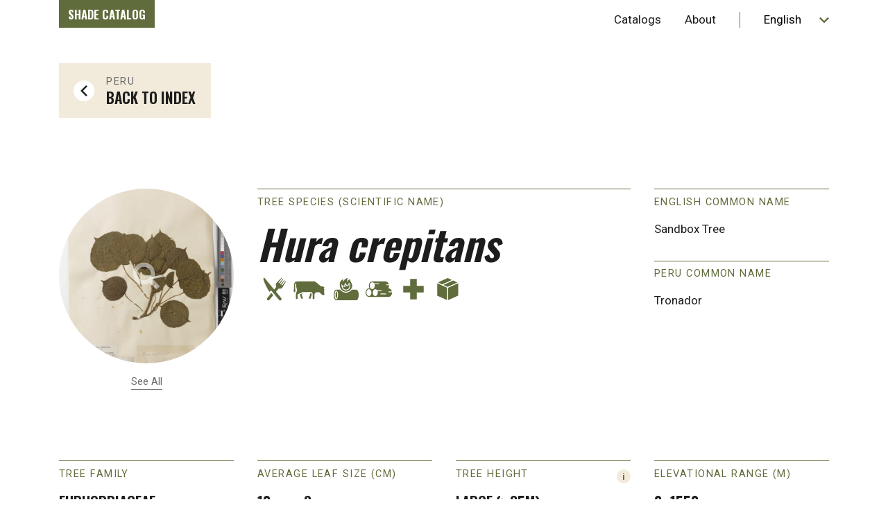

--- FILE ---
content_type: text/html; charset=UTF-8
request_url: https://www.shadecoffee.org/en/catalog/peru/species/hura-crepitans
body_size: 263111
content:
<!DOCTYPE html>
<html class="root is-animating" lang="en">
    <head>
        <meta charset="utf-8" />
<meta http-equiv="X-UA-Compatible" content="IE=edge,chrome=1">
<meta name="viewport" content="width=device-width,initial-scale=1.0">

<link rel="shortcut icon" href="/favicon.ico" type="image/png">

<link rel="preconnect" href="https://fonts.gstatic.com">
<link href="https://fonts.googleapis.com/css2?family=Oswald:wght@600&family=Roboto:ital,wght@0,400;0,700;1,400;1,700&display=swap" rel="stylesheet">
<meta name="application:origin" content="https://www.shadecoffee.org">
<meta name="application:siteUrl" content="https://www.shadecoffee.org/en/">
<meta name="application:stylesheetUrl" content="https://www.shadecoffee.org/assets/css/app.css?id=312bd8405d772fde522d">
<meta name="application:csrfTokenName" content="CRAFT_CSRF_TOKEN">

<link href="https://www.shadecoffee.org/assets/css/app.css?id=312bd8405d772fde522d" rel="stylesheet">
    </head>

    
    <body class="document document--controller-default document--action-default" g-component="Application">

        <div class="progress-bar" g-component="ProgressBar">
    <div class="progress-bar__progress" g-ref="ProgressBar:$progress"></div>
</div>

        

        <div class="document__content" g-ref="Application:$content">
            <div class="document__header" id="document__header" role="banner">
                

<header class="header" g-component="Toggle">
    <a class="header__skip-to-content" href="#document__main">Skip to Content</a>

    <div class="header__wrap">
        <div class="header__branding">
            <a href="https://www.shadecoffee.org/en/" class="header__logo">Shade Catalog</a>
        </div>

        <div class="header__mobile-actions">
            <button class="header__mobile-menu-toggle" g-ref="Toggle:$trigger">Menu</button>
        </div>

        <nav class="header__menu" aria-label="Menu" g-component="Menu">
            <ul class="header__menu-items">
                                                        
                    <li
                        class="header__menu-item"
                        g-ref="Menu:$items"
                        data-dropdown-id="e2cac0f9-df4e-4e30-83db-d5807fb71dcc">
                        <a class="header__menu-link" href="">Catalogs</a>

                                                    <ul
                                class="header__dropdown"
                                g-ref="Menu:$dropdowns"
                                data-dropdown-id="e2cac0f9-df4e-4e30-83db-d5807fb71dcc">
                                                                                                        <li class="header__dropdown-item">
                                        <a class="header__dropdown-link" href="https://www.shadecoffee.org/en/catalog/colombia">Colombia</a>
                                    </li>
                                                                                                        <li class="header__dropdown-item">
                                        <a class="header__dropdown-link" href="https://www.shadecoffee.org/en/catalog/costa-rica">Costa Rica</a>
                                    </li>
                                                                                                        <li class="header__dropdown-item">
                                        <a class="header__dropdown-link" href="https://www.shadecoffee.org/en/catalog/indonesia">Indonesia</a>
                                    </li>
                                                                                                        <li class="header__dropdown-item">
                                        <a class="header__dropdown-link" href="https://www.shadecoffee.org/en/catalog/peru">Peru</a>
                                    </li>
                                                            </ul>
                                            </li>
                                                        
                    <li
                        class="header__menu-item"
                        g-ref="Menu:$items"
                        data-dropdown-id="3a2a52d4-be65-46a5-b284-d4d05ee79cfc">
                        <a class="header__menu-link" href="https://www.shadecoffee.org/en/about">About</a>

                                                    <ul
                                class="header__dropdown"
                                g-ref="Menu:$dropdowns"
                                data-dropdown-id="3a2a52d4-be65-46a5-b284-d4d05ee79cfc">
                                                                                                        <li class="header__dropdown-item">
                                        <a class="header__dropdown-link" href="https://www.shadecoffee.org/en/about/overview">Overview</a>
                                    </li>
                                                                                                        <li class="header__dropdown-item">
                                        <a class="header__dropdown-link" href="https://www.shadecoffee.org/en/about/shade-benefits">Shade Benefits</a>
                                    </li>
                                                                                                        <li class="header__dropdown-item">
                                        <a class="header__dropdown-link" href="https://www.shadecoffee.org/en/about/partners">Partners</a>
                                    </li>
                                                                                                        <li class="header__dropdown-item">
                                        <a class="header__dropdown-link" href="https://www.shadecoffee.org/en/about/references">References</a>
                                    </li>
                                                                                                        <li class="header__dropdown-item">
                                        <a class="header__dropdown-link" href="https://www.shadecoffee.org/en/about/contact">Contact</a>
                                    </li>
                                                            </ul>
                                            </li>
                            </ul>
            <div class="header__language-switcher">
                
<nav
    class="language-switcher"
    aria-label="Choose Language"
    g-component="LanguageSwitcher">
    <select
        class="language-switcher__select"
        title="Choose Language"
        g-ref="LanguageSwitcher:$select">
        
        
                                                                                        
                        
            <option
                value="https://www.shadecoffee.org/en/catalog/peru/species/hura-crepitans"
                selected>English</option>
                                                                                                    
                        
            <option
                value="https://www.shadecoffee.org/en/"
                >Indonesia</option>
                                                                                                    
                        
            <option
                value="https://www.shadecoffee.org/es/catalog/peru/species/hura-crepitans"
                >Español</option>
                        </select>
</nav>
            </div>
        </nav>
    </div>

    <div class="header__mobile-menu">
        <ul class="header__mobile-menu-items">
                            <li class="header__mobile-menu-item">
                                                            <span class="header__mobile-menu-link" >Browse Catalogs</span>

                                            <ul class="header__mobile-submenu">
                                                            
                                <li class="header__mobile-submenu-item">
                                    <a class="header__mobile-submenu-link" href="https://www.shadecoffee.org/en/catalog/colombia">Colombia</a>
                                </li>
                                                            
                                <li class="header__mobile-submenu-item">
                                    <a class="header__mobile-submenu-link" href="https://www.shadecoffee.org/en/catalog/costa-rica">Costa Rica</a>
                                </li>
                                                            
                                <li class="header__mobile-submenu-item">
                                    <a class="header__mobile-submenu-link" href="https://www.shadecoffee.org/en/catalog/indonesia">Indonesia</a>
                                </li>
                                                            
                                <li class="header__mobile-submenu-item">
                                    <a class="header__mobile-submenu-link" href="https://www.shadecoffee.org/en/catalog/peru">Peru</a>
                                </li>
                                                    </ul>
                                    </li>
                            <li class="header__mobile-menu-item">
                                                            <a class="header__mobile-menu-link" href="https://www.shadecoffee.org/en/about">About</a>

                                            <ul class="header__mobile-submenu">
                                                            
                                <li class="header__mobile-submenu-item">
                                    <a class="header__mobile-submenu-link" href="https://www.shadecoffee.org/en/about/overview">Overview</a>
                                </li>
                                                            
                                <li class="header__mobile-submenu-item">
                                    <a class="header__mobile-submenu-link" href="https://www.shadecoffee.org/en/about/shade-benefits">Shade Benefits</a>
                                </li>
                                                            
                                <li class="header__mobile-submenu-item">
                                    <a class="header__mobile-submenu-link" href="https://www.shadecoffee.org/en/about/partners">Partners</a>
                                </li>
                                                            
                                <li class="header__mobile-submenu-item">
                                    <a class="header__mobile-submenu-link" href="https://www.shadecoffee.org/en/about/references">References</a>
                                </li>
                                                            
                                <li class="header__mobile-submenu-item">
                                    <a class="header__mobile-submenu-link" href="https://www.shadecoffee.org/en/about/contact">Contact</a>
                                </li>
                                                    </ul>
                                    </li>
                    </ul>

        <div class="header__mobile-language-switcher">
            
<nav
    class="language-switcher"
    aria-label="Choose Language"
    g-component="LanguageSwitcher">
    <select
        class="language-switcher__select"
        title="Choose Language"
        g-ref="LanguageSwitcher:$select">
        
        
                                                                                        
                        
            <option
                value="https://www.shadecoffee.org/en/catalog/peru/species/hura-crepitans"
                selected>English</option>
                                                                                                    
                        
            <option
                value="https://www.shadecoffee.org/en/"
                >Indonesia</option>
                                                                                                    
                        
            <option
                value="https://www.shadecoffee.org/es/catalog/peru/species/hura-crepitans"
                >Español</option>
                        </select>
</nav>
        </div>
    </div>
</header>
            </div>

            <div class="document__main" id="document__main" role="main">
                    <div class="species">
        <div class="species__preheader">
            <div class="species__preheader-wrap">
                <div class="species__preheader-path">
                    <a class="species__path-link" href="https://www.shadecoffee.org/en/catalog/peru">
                        <div class="species__path-wrap">
                            <div class="species__path-icon">
                                

<div
    class="responsive-svg"
        aria-hidden="true"    >
    <svg id="klqucconha-Layer_1" class="responsive-svg__image" width="60.15131" height="98.69469" xmlns="http://www.w3.org/2000/svg" data-name="Layer 1" viewBox="0 0 60.15131 98.69469">
  <polygon points="49.35 0 60.151 10.801 21.605 49.347 60.151 87.894 49.35 98.695 0 49.347 49.35 0"></polygon>
</svg>

    <div class="responsive-svg__shim" style="padding-bottom: 100%"></div>
</div>
                            </div>
                            <div class="species__path-text">
                                <div class="species__path-breadcrumb">Peru</div>
                                <div class="species__path-header">Back to Index</div>
                            </div>
                        </div>
                    </a>
                </div>

                            </div>
        </div>

        <div class="species__header">
            <div class="species__header-wrap">
                                                        <div class="species__thumbnail">
                        <button
                            class="species__gallery-button"
                            g-component="Summoner"
                            data-url="https://www.shadecoffee.org/en/ajax/species-gallery/6787">
                            <div class="species__thumbnail-image">
                                

<figure
    class="responsive-image responsive-image--transform-speciesThumbnail"
    data-fitting="cover"
    g-component="ResponsiveImage">
    <div class="responsive-image__container">
        <img
            class="responsive-image__image"
            src="https://d37i8ztpyvq19m.cloudfront.net/images/Peru-Species/_speciesThumbnail/Hura-crepitans-herbarium-1.jpeg"
            alt="Hura crepitans"
            g-ref="ResponsiveImage:$image">

                                <div class="responsive-image__shim responsive-image__shim--ratio-fixed" style="padding-bottom: 100%"></div>
            </div>
</figure>

                                <div class="species__thumbnail-icon">
                                    

<div
    class="responsive-svg"
        aria-hidden="true"    >
    <svg class="responsive-svg__image" width="100" height="100" xmlns="http://www.w3.org/2000/svg" viewBox="0 0 100 100">
  <path d="M74.6183,63.06243a39.24418,39.24418,0,0,0,6.57812-21.833A39.62036,39.62036,0,1,0,62.53431,74.8261L86.90052,99.19329,98.82435,87.26946ZM66.173,41.22942A24.5708,24.5708,0,1,1,41.6017,16.65813,24.59889,24.59889,0,0,1,66.173,41.22942Z"></path>
</svg>

    <div class="responsive-svg__shim" style="padding-bottom: 100%"></div>
</div>
                                </div>
                            </div>
                            <span class="species__gallery-button-label">See All</span>
                        </button>
                    </div>
                
                <div class="species__titling">
                    <div class="datum">
                        <div class="datum__label">Tree Species (Scientific Name)</div>
                        <div class="datum__value">
                            <div class="datum__text datum__text--title">Hura crepitans</div>

                            
                            
                            
    <div class="datum__icons">
                    <div class="datum__icon">
                

<div
    class="responsive-svg"
        aria-hidden="true"    >
    <svg id="wultkyfrpa-Layer_1" class="responsive-svg__image" xmlns="http://www.w3.org/2000/svg" data-name="Layer 1" viewBox="0 0 100 100">
  <defs>
    <style>.wultkyfrpa-cls-1{fill-rule:evenodd;}</style>
  </defs>
  <path class="wultkyfrpa-cls-1" d="M47.78,50.32a.79.79,0,0,0,1.22,0l4.46-5.47c1.16-1.47.61-2.68-.15-5.88a7.47,7.47,0,0,1,1.56-6.79c4.14-4.33,12-12.22,14-14.27a.78.78,0,0,1,1.05-.06l.11.08A.79.79,0,0,1,70.17,19L61.12,30.62a.78.78,0,0,0,.14,1.11l.92.72a.79.79,0,0,0,1.09-.11L72.8,21a.78.78,0,0,1,1.09-.11L74,21a.78.78,0,0,1,.15,1.09L65.38,34a.8.8,0,0,0,.15,1.1l.94.73a.79.79,0,0,0,1.09-.11l9.57-11.28a.8.8,0,0,1,1.09-.11h0a.78.78,0,0,1,.15,1.09l-8.7,11.94a.79.79,0,0,0,.15,1.09l.92.71A.79.79,0,0,0,71.85,39l9.06-11.6A.79.79,0,0,1,82,27.28h0a.78.78,0,0,1,.2,1c-1.45,2.48-7.07,12-10.24,17.16a7.5,7.5,0,0,1-6.34,3.17c-3.28,0-4.57-.25-5.74,1.26L54.11,57a.8.8,0,0,0,0,1c6.46,7.83,12,14.59,14.72,18a4.08,4.08,0,0,1-3.26,6.58A4,4,0,0,1,62.41,81L40.2,54.28a.78.78,0,0,0-1.09-.12l-4,3.1A.78.78,0,0,1,34,57.05C25.51,43.1,17.41,26,17.41,19.91c0-.35-.09-2.51,2-2.51a2.36,2.36,0,0,1,1.83.94C22.59,20.05,35.5,35.5,47.78,50.32ZM41,61.63l4.27,5.17a.8.8,0,0,1,0,1L34.5,81a4.09,4.09,0,0,1-6.44-5l11.7-14.37A.79.79,0,0,1,41,61.63Z"></path>
</svg>

    <div class="responsive-svg__shim" style="padding-bottom: 100%"></div>
</div>

                                    <div class="datum__icon-tooltip">Food</div>
                            </div>
                    <div class="datum__icon">
                

<div
    class="responsive-svg"
        aria-hidden="true"    >
    <svg id="ftxxojngbh-Layer_1" class="responsive-svg__image" xmlns="http://www.w3.org/2000/svg" data-name="Layer 1" viewBox="0 0 100 100">
  <path d="M91.6,48.36l.9,1.39A1.79,1.79,0,0,1,92.81,51l-.08.86a34.64,34.64,0,0,0,.08,10.27l.55,3.21a.69.69,0,0,1-.47.78L89.05,67.3h-.24a.7.7,0,0,1-.39-.08l-1.8-1.17a23.46,23.46,0,0,1-7-6.68,1.38,1.38,0,0,0-1.14-.61h-9a1.4,1.4,0,0,0-1.07.5L64.83,63.7a1.41,1.41,0,0,0-.31.88V77.36a1.38,1.38,0,0,1-1.38,1.38H61a1.38,1.38,0,0,1-1.38-1.38V63.72a1.42,1.42,0,0,0-.23-.77l-2.57-3.82a1.4,1.4,0,0,0-1.15-.61H29.74a1.35,1.35,0,0,0-.62.15L16.68,65a1.39,1.39,0,0,0-.75,1.23v11.1a1.38,1.38,0,0,1-1.38,1.38H12.38A1.38,1.38,0,0,1,11,77.36v-13a2.75,2.75,0,0,1,.15-.86L14.55,53a1.36,1.36,0,0,0,0-.8l-2.23-7.82a11.41,11.41,0,0,1-.39-2.82V34.77a1.38,1.38,0,0,0-2.65-.56,5.88,5.88,0,0,0-.49,2.37V49.2a1.38,1.38,0,0,0,.14.59,8.83,8.83,0,0,1-.54,8.72,1.4,1.4,0,0,1-2.34,0,8.9,8.9,0,0,1-1.41-4.82,8.68,8.68,0,0,1,.87-3.86,1.44,1.44,0,0,0,.15-.61V36.5a9,9,0,0,1,9-9H63.5a7.41,7.41,0,0,1,4.55,1.64l14.11,12a1.39,1.39,0,0,0,.51.27l2.63.77a1.44,1.44,0,0,0,.62,0c1.21-.21,2.34-.36,3.21-.58h.15a.76.76,0,0,1,.63,1.1l-.47.71,3.61,1.09a.68.68,0,0,1,.15,1.26l-1.07.55A1.38,1.38,0,0,0,91.6,48.36ZM55.06,62.17a1.39,1.39,0,0,0-2.45.36L48.33,75.76a1.39,1.39,0,0,0,1.32,1.81H52a1.37,1.37,0,0,0,1.31-1l3.07-9.42a1.2,1.2,0,0,0,.07-.42V64.6a1.4,1.4,0,0,0-.25-.79ZM27.85,66.33A1.39,1.39,0,0,1,28,65.07l2.48-3.49h-.39L23.3,65a1.39,1.39,0,0,0-.67,1.71l3.7,9.94a1.4,1.4,0,0,0,1.3.9h2.26a1.39,1.39,0,0,0,1.3-1.85Z"></path>
</svg>

    <div class="responsive-svg__shim" style="padding-bottom: 100%"></div>
</div>

                                    <div class="datum__icon-tooltip">Livestock Forage</div>
                            </div>
                    <div class="datum__icon">
                

<div
    class="responsive-svg"
        aria-hidden="true"    >
    <svg class="responsive-svg__image" width="30" height="30" xmlns="http://www.w3.org/2000/svg" version="1.0" viewBox="0 0 442 392" style="padding-left: 10px; padding-right: 4px;">
  <path d="M240.2 1.1c-7.1 1.2-21.8 6.8-28.7 11-20.7 12.4-37.3 34.5-44.3 58.9l-1.9 6.5-.8-11c-.9-12.9-.1-29.1 2-39 .8-3.8 1.5-7.1 1.5-7.2 0-.6-8.9 3.1-13.9 5.7-23.5 12.6-39.5 36.1-44.6 65.4-1.8 10.4-2 34.1-.4 47.1 4.8 39.4 24.3 71.6 53.9 89.1 29.6 17.5 67.5 18.8 99.8 3.4 18.2-8.7 35.5-23.7 46.9-40.8 14-20.9 19.3-37.8 17.9-57.2-1.2-16.9-6.1-31.2-16.7-49.6-11.1-19.3-19.4-39.7-21.4-52.4-1.2-8-1.2-8-6.4-8-10.6 0-19.8 4.8-25.5 13.5-4.4 6.6-7 13-11 27.8l-3.3 11.9-1.8-8.4c-1-4.8-1.9-14.7-2.2-23.5-.7-20.3.3-25.1 9.5-43.6.4-.8-1.5-.8-8.6.4zm-19.1 107.6c3.8 6.4 19 22.3 21.4 22.3 2.3 0 8.4-10.3 18.2-30.7 4.8-10.1 9.1-18.3 9.6-18.3.4 0 3.3 2.6 6.3 5.7 6.9 7.2 12.8 19 14.9 29.8 2.3 11.5 2.4 34.9.2 44-6.4 25.5-27.7 46.3-55.3 53.6-10.4 2.8-27.9 3-37.9.5-25-6.1-45-25.3-54-51.7-4.7-13.6-6.4-24.3-7.9-48.2l-.5-7.9 10.7 10.4c11.2 10.9 18.5 15.8 31.6 20.9 3.9 1.6 7.6 2.8 8.2 2.9.7 0 1.4-3.5 1.8-9.3 1.5-20.1 5.6-29.9 19.6-46.4l3.4-4.1 3.1 10.3c1.7 5.7 4.7 12.9 6.6 16.2z"></path>
  <path d="M269 115.6c-8.5 15.5-14.1 24.3-17.7 27.4-3.3 2.9-4.1 3.2-8.5 2.8-8.3-.8-22.1-11.9-31.3-25.2-2.1-3.1-4.2-5.6-4.6-5.6-1.7 0-3.4 14.5-3.4 29.7 0 14-.2 16.2-1.5 15.9-.8-.2-4-1-7-1.6-11.1-2.4-22.7-6.3-31.4-10.6-4.9-2.4-9-4.3-9.2-4.2-.8.9 4.2 16.5 7.5 23.2 5.3 10.9 12.1 19 21.1 25.1 10.9 7.4 19.7 10 33.5 10 18.7 0 32.7-5.7 45.5-18.5 12.9-12.9 17.7-26.3 16.6-46.3-.6-10.5-2.6-22.9-4.4-27.6-.8-2.3-1.2-1.9-5.2 5.5zM38.2 206.9c-17.3 6-31.6 31.5-36.7 65.7-2 13.3-2 40 0 52.4 5.2 32.4 17.6 56 33.3 63.7l5.7 2.8h364l4.7-2.3c15.1-7.5 26.8-30.9 31.3-62.2 1.9-13.6 1.9-41.7 0-56.2-4.1-31.4-15.6-54.5-31-62.7l-5-2.6-43-.3-43-.2-3 4.1c-4.9 6.7-20.7 21.3-29.2 26.9-20.6 13.6-41.7 20.6-65.8 21.7-26.8 1.2-52.8-6.6-74.9-22.5-8-5.8-22.1-19.8-26.6-26.5l-2.5-3.7H80c-32.7.1-37.1.3-41.8 1.9zm14.3 16c14.7 6.6 25.4 38.4 25.5 75.3 0 37.5-10.8 69.4-25.9 76.3-5.7 2.5-10.2 1.4-16.1-4.1-12.6-11.8-20.1-38.5-20.1-71.9 0-38.3 10-67.8 25.6-75.9 3.9-2 6.1-2 11 .3z"></path>
  <path d="M42.1 240.6c-2.7 3.4-5.7 12.8-7.8 24.4-2.4 13.5-2.4 53.5 0 67 2.1 11.6 5.1 21 7.9 24.5 3.1 4 7.6 3.2 10.5-2 10.9-19.2 12.1-80.6 2.1-107.3-1.1-3-2.9-6.3-3.9-7.3-2.7-2.7-6.4-2.4-8.8.7z"></path>
</svg>

    <div class="responsive-svg__shim" style="padding-bottom: 100%"></div>
</div>

                                    <div class="datum__icon-tooltip">Firewood</div>
                            </div>
                    <div class="datum__icon">
                

<div
    class="responsive-svg"
        aria-hidden="true"    >
    <svg id="wnymomvimf-Layer_1" class="responsive-svg__image" xmlns="http://www.w3.org/2000/svg" data-name="Layer 1" viewBox="0 0 100 100">
  <path d="M78.8,59a1.21,1.21,0,0,1,0-2.41h7.63a1,1,0,0,0,.95-1.32c-1.46-4.41-4.9-7.53-8.92-7.53l-.27,0-.09,0h-1A14.31,14.31,0,0,0,79.3,40c0-.45,0-.89-.06-1.33H71.05a1.21,1.21,0,0,1,0-2.42h6.43a1,1,0,0,0,1-1.33c-1.53-4.24-4.9-7.19-8.81-7.19H31.1c-5.34,0-9.68,5.51-9.68,12.27a14.26,14.26,0,0,0,2.42,8.1h0a7.8,7.8,0,0,0-2.26-.36c-5.34,0-9.68,5.51-9.68,12.28s4.34,12.27,9.68,12.27H78.1l.09,0,.27,0c5.34,0,9.68-5.51,9.68-12.27,0-.35,0-.68,0-1ZM21.54,69.87c-4,0-7.27-4.43-7.27-9.86s3.26-9.86,7.27-9.86S28.8,54.57,28.8,60,25.54,69.87,21.54,69.87ZM23.83,40c0-5.43,3.26-9.86,7.27-9.86a6.22,6.22,0,0,1,4.64,2.3,1,1,0,0,0,.76.36H49.59a1.21,1.21,0,1,1,0,2.41H38.84a1,1,0,0,0-1,1.29,12.81,12.81,0,0,1,.48,3.5c0,5.44-3.26,9.86-7.26,9.86S23.83,45.43,23.83,40ZM39.94,69.87c-4,0-7.27-4.43-7.27-9.86s3.26-9.86,7.27-9.86a6.34,6.34,0,0,1,4.89,2.58,1,1,0,0,0,.79.39H57.34a1.21,1.21,0,0,1,0,2.42H47.76a1,1,0,0,0-1,1.26A12.83,12.83,0,0,1,47.2,60C47.2,65.44,43.94,69.87,39.94,69.87ZM70.47,65H55.66a1.21,1.21,0,1,1,0-2.42H70.47a1.21,1.21,0,0,1,0,2.42Z"></path>
</svg>

    <div class="responsive-svg__shim" style="padding-bottom: 100%"></div>
</div>

                                    <div class="datum__icon-tooltip">Lumber</div>
                            </div>
                    <div class="datum__icon">
                

<div
    class="responsive-svg"
        aria-hidden="true"    >
    <svg id="rpqhwziqes-Layer_1" class="responsive-svg__image" xmlns="http://www.w3.org/2000/svg" data-name="Layer 1" viewBox="0 0 100 100">
  <defs>
    <style>.rpqhwziqes-cls-1{fill-rule:evenodd;}</style>
  </defs>
  <path class="rpqhwziqes-cls-1" d="M78.47,59.36H60.36a1,1,0,0,0-1,1V78.47a1,1,0,0,1-1,1H41.64a1,1,0,0,1-1-1V60.36a1,1,0,0,0-1-1H21.53a1,1,0,0,1-1-1V41.64a1,1,0,0,1,1-1H39.64a1,1,0,0,0,1-1V21.53a1,1,0,0,1,1-1H58.36a1,1,0,0,1,1,1V39.64a1,1,0,0,0,1,1H78.47a1,1,0,0,1,1,1V58.36A1,1,0,0,1,78.47,59.36Z"></path>
</svg>

    <div class="responsive-svg__shim" style="padding-bottom: 100%"></div>
</div>

                                    <div class="datum__icon-tooltip">Medicinal</div>
                            </div>
                    <div class="datum__icon">
                

<div
    class="responsive-svg"
        aria-hidden="true"    >
    <svg id="tqkvkrhugp-Layer_1" class="responsive-svg__image" xmlns="http://www.w3.org/2000/svg" data-name="Layer 1" viewBox="0 0 100 100">
  <path d="M22.35,29.75,48.16,18.09a1,1,0,0,1,.82,0l10,4.49a1,1,0,0,1,0,1.83L33.12,36.06a1,1,0,0,1-.82,0l-9.95-4.49A1,1,0,0,1,22.35,29.75Zm24.2,15.89L19.69,33.51a1,1,0,0,0-1.41.91V68a1,1,0,0,0,.59.91L45.73,81a1,1,0,0,0,1.41-.91V46.55A1,1,0,0,0,46.55,45.64ZM74.79,29.75l-10-4.5a1,1,0,0,0-.82,0L38.21,36.91a1,1,0,0,0,0,1.82l9.95,4.5a1,1,0,0,0,.82,0L74.79,31.57A1,1,0,0,0,74.79,29.75Zm2.65,3.76L50.59,45.64a1,1,0,0,0-.59.91V80.1a1,1,0,0,0,1.41.91L78.27,68.88a1,1,0,0,0,.58-.91V34.42A1,1,0,0,0,77.44,33.51Z"></path>
</svg>

    <div class="responsive-svg__shim" style="padding-bottom: 100%"></div>
</div>

                                    <div class="datum__icon-tooltip">Product</div>
                            </div>
            </div>
                        </div>
                    </div>
                </div>

                                    <div class="species__reference">
                                                    <div class="species__header-datum species__header-datum--commonName">
                                <div class="datum">
                                        
    
                                    <div class="datum__label">English Common Name</div>
                                    <div class="datum__value">
                                        <div class="datum__text">Sandbox Tree</div>
                                    </div>
                                </div>
                            </div>
                        
                                                    <div class="species__header-datum species__header-datum--localName">
                                <div class="datum">
                                        
    
                                    <div class="datum__label">Peru Common Name</div>
                                    <div class="datum__value">
                                        <div class="datum__text">Tronador</div>
                                    </div>
                                </div>
                            </div>
                                            </div>
                            </div>
        </div>

        <div class="species__data">
            
            <div class="species__data-group species__data-group--general">
                <div class="species__data-group-items">
                    <div class="species__datum species__datum--family">
                        <div class="datum">
                                
    
                            <div class="datum__label">Tree Family</div>
                            <div class="datum__value">
                                <div class="datum__text datum__text--medium">Euphorbiaceae</div>
                            </div>
                        </div>
                    </div>

                    <div class="species__datum species__datum--leafDimensions">
                        <div class="datum">
                                
    
                            <div class="datum__label">Average Leaf Size (cm)</div>
                            <div class="datum__value">
                                                                    <div class="dimensions">
    <div class="dimensions__axis dimensions__axis--length">
        <div class="dimensions__axis-value">
            <span class="dimensions__axis-numerals">10</span><span class="dimensions__axis-unit">cm</span>        </div>
        <div class="dimensions__axis-label">Length</div>
    </div>

    <div class="dimensions__separator">&times;</div>

    <div class="dimensions__axis dimensions__axis--width">
        <div class="dimensions__axis-value">
            <span class="dimensions__axis-numerals">8</span><span class="dimensions__axis-unit">cm</span>        </div>
        <div class="dimensions__axis-label">Width</div>
    </div>
</div>
                                                            </div>
                        </div>
                    </div>

                    <div class="species__datum species__datum--treeHeight">
                        <div class="datum">
                                
            <button
            class="datum__info-pip"
            g-component="Summoner"
            data-url="https://www.shadecoffee.org/en/ajax/key/760"
            title="Read More: Tree Height"></button>
    
                            <div class="datum__label">Tree Height</div>
                            <div class="datum__value">
                                <div class="datum__text datum__text--medium">
                                    Large (&gt; 35m)
                                </div>

                                                                    <div class="datum__icons">
                                                                                    
                                            <div class="datum__icon datum__icon--is-unselected">
                                                

<div
    class="responsive-svg"
        aria-hidden="true"    >
    <svg id="fzgzubjxxl-Layer_1" class="responsive-svg__image" xmlns="http://www.w3.org/2000/svg" data-name="Layer 1" viewBox="0 0 100 100">
  <defs>
    <style>.fzgzubjxxl-cls-1{fill-rule:evenodd;}</style>
  </defs>
  <path class="fzgzubjxxl-cls-1" d="M50,97H47.82a1.47,1.47,0,0,1-1.47-1.48V91.85a1.5,1.5,0,0,0-1.09-1.42,14.83,14.83,0,0,1-5.71-3.26A1.5,1.5,0,0,0,38,86.84a20,20,0,0,1-6.3,1c-10.08,0-18.26-7.38-18.26-16.47A15.59,15.59,0,0,1,18.3,60.23a1.44,1.44,0,0,0,.23-1.73,10.63,10.63,0,0,1-1.39-5.24c0-5.92,4.95-10.8,11.31-11.46a1.48,1.48,0,0,0,1.23-.88C32.92,33.67,40.8,28.55,50,28.55s17.08,5.12,20.32,12.37a1.48,1.48,0,0,0,1.23.88c6.36.66,11.31,5.54,11.31,11.46a10.63,10.63,0,0,1-1.39,5.24,1.44,1.44,0,0,0,.23,1.73,15.59,15.59,0,0,1,4.82,11.15c0,9.09-8.18,16.47-18.26,16.47a20,20,0,0,1-6.3-1,1.5,1.5,0,0,0-1.51.33,14.83,14.83,0,0,1-5.71,3.26,1.5,1.5,0,0,0-1.09,1.42v3.67A1.47,1.47,0,0,1,52.18,97Z"></path>
</svg>

    <div class="responsive-svg__shim" style="padding-bottom: 100%"></div>
</div>
                                            </div>
                                                                                    
                                            <div class="datum__icon datum__icon--is-unselected">
                                                

<div
    class="responsive-svg"
        aria-hidden="true"    >
    <svg id="fazsxoumma-Layer_1" class="responsive-svg__image" xmlns="http://www.w3.org/2000/svg" data-name="Layer 1" viewBox="0 0 100 100">
  <defs>
    <style>.fazsxoumma-cls-1{fill-rule:evenodd;}</style>
  </defs>
  <path class="fazsxoumma-cls-1" d="M50,97H47.82a1.47,1.47,0,0,1-1.47-1.48V81.19a1.5,1.5,0,0,0-1.09-1.42,14.83,14.83,0,0,1-5.71-3.26A1.5,1.5,0,0,0,38,76.18a20,20,0,0,1-6.3,1c-10.08,0-18.26-7.38-18.26-16.47A15.55,15.55,0,0,1,18.3,49.58a1.45,1.45,0,0,0,.23-1.74,10.63,10.63,0,0,1-1.39-5.24c0-5.92,4.95-10.8,11.31-11.46a1.48,1.48,0,0,0,1.23-.88C32.92,23,40.8,17.89,50,17.89S67.08,23,70.32,30.26a1.48,1.48,0,0,0,1.23.88c6.36.66,11.31,5.54,11.31,11.46a10.63,10.63,0,0,1-1.39,5.24,1.45,1.45,0,0,0,.23,1.74,15.55,15.55,0,0,1,4.82,11.14c0,9.09-8.18,16.47-18.26,16.47a20,20,0,0,1-6.3-1,1.5,1.5,0,0,0-1.51.33,14.83,14.83,0,0,1-5.71,3.26,1.5,1.5,0,0,0-1.09,1.42V95.52A1.47,1.47,0,0,1,52.18,97Z"></path>
</svg>

    <div class="responsive-svg__shim" style="padding-bottom: 100%"></div>
</div>
                                            </div>
                                                                                    
                                            <div class="datum__icon datum__icon--is-unselected">
                                                

<div
    class="responsive-svg"
        aria-hidden="true"    >
    <svg id="xoodujlkmh-Layer_1" class="responsive-svg__image" xmlns="http://www.w3.org/2000/svg" data-name="Layer 1" viewBox="0 0 100 100">
  <defs>
    <style>.xoodujlkmh-cls-1{fill-rule:evenodd;}</style>
  </defs>
  <path class="xoodujlkmh-cls-1" d="M50,97H47.82a1.47,1.47,0,0,1-1.47-1.48V72.06a1.49,1.49,0,0,0-1.09-1.42,15.09,15.09,0,0,1-5.71-3.26A1.52,1.52,0,0,0,38,67a19.71,19.71,0,0,1-6.3,1c-10.08,0-18.26-7.38-18.26-16.47A15.57,15.57,0,0,1,18.3,40.44a1.45,1.45,0,0,0,.23-1.74,10.57,10.57,0,0,1-1.39-5.24c0-5.91,4.95-10.8,11.31-11.45a1.52,1.52,0,0,0,1.23-.88C32.92,13.87,40.8,8.75,50,8.75s17.08,5.12,20.32,12.38a1.52,1.52,0,0,0,1.23.88c6.36.65,11.31,5.54,11.31,11.45a10.57,10.57,0,0,1-1.39,5.24,1.45,1.45,0,0,0,.23,1.74,15.57,15.57,0,0,1,4.82,11.14c0,9.09-8.18,16.47-18.26,16.47A19.71,19.71,0,0,1,62,67a1.52,1.52,0,0,0-1.51.34,15.09,15.09,0,0,1-5.71,3.26,1.49,1.49,0,0,0-1.09,1.42V95.52A1.47,1.47,0,0,1,52.18,97Z"></path>
</svg>

    <div class="responsive-svg__shim" style="padding-bottom: 100%"></div>
</div>
                                            </div>
                                                                                    
                                            <div class="datum__icon datum__icon--is-selected">
                                                

<div
    class="responsive-svg"
        aria-hidden="true"    >
    <svg id="egwrtvnyms-Layer_1" class="responsive-svg__image" xmlns="http://www.w3.org/2000/svg" data-name="Layer 1" viewBox="0 0 100 100">
  <defs>
    <style>.egwrtvnyms-cls-1{fill-rule:evenodd;}</style>
  </defs>
  <path class="egwrtvnyms-cls-1" d="M50,97H47.82a1.47,1.47,0,0,1-1.47-1.48v-28a1.5,1.5,0,0,0-1.09-1.42,15,15,0,0,1-5.71-3.26A1.5,1.5,0,0,0,38,62.48a20,20,0,0,1-6.3,1c-10.08,0-18.26-7.38-18.26-16.48A15.57,15.57,0,0,1,18.3,35.87a1.45,1.45,0,0,0,.23-1.74,10.57,10.57,0,0,1-1.39-5.24c0-5.91,4.95-10.79,11.31-11.45a1.5,1.5,0,0,0,1.23-.88C32.92,9.31,40.8,4.18,50,4.18S67.08,9.31,70.32,16.56a1.5,1.5,0,0,0,1.23.88c6.36.66,11.31,5.54,11.31,11.45a10.57,10.57,0,0,1-1.39,5.24,1.45,1.45,0,0,0,.23,1.74A15.57,15.57,0,0,1,86.52,47c0,9.1-8.18,16.48-18.26,16.48a20,20,0,0,1-6.3-1,1.5,1.5,0,0,0-1.51.33,15,15,0,0,1-5.71,3.26,1.5,1.5,0,0,0-1.09,1.42v28A1.47,1.47,0,0,1,52.18,97Z"></path>
</svg>

    <div class="responsive-svg__shim" style="padding-bottom: 100%"></div>
</div>
                                            </div>
                                                                                    
                                            <div class="datum__icon datum__icon--is-unselected">
                                                

<div
    class="responsive-svg"
        aria-hidden="true"    >
    
    <div class="responsive-svg__shim" style="padding-bottom: 100%"></div>
</div>
                                            </div>
                                                                                    
                                            <div class="datum__icon datum__icon--is-unselected">
                                                

<div
    class="responsive-svg"
        aria-hidden="true"    >
    
    <div class="responsive-svg__shim" style="padding-bottom: 100%"></div>
</div>
                                            </div>
                                                                            </div>
                                                            </div>
                        </div>
                    </div>

                    <div class="species__datum species__datum--elevationalRange">
                                                
                        <div class="datum">
                                
    
                            <div class="datum__label">Elevational Range (m)</div>
                            <div class="datum__value">
                                                                    <div class="datum__number">
                                        <span class="datum__number-numerals">0–1550</span><span class="datum__number-unit">m</span>
                                    </div>

                                         





<div class="datum__visualization">
    <svg class="datum__visualization-canvas" xmlns="http://www.w3.org/2000/svg" viewBox="0 0 200 100">
        <polygon class="datum__visualization-base" points="170,10 170,90 0,90" />
        <polygon class="datum__visualization-overlay" points="87.833333333333,48.666666666667 170,48.666666666667 170,90 0,90" />

        <line class="datum__visualization-meta" x1="0" y1="90" x2="200" y2="90" />
        <line class="datum__visualization-meta" x1="0" y1="48.666666666667" x2="200" y2="48.666666666667" />

                <text class="datum__visualization-label" x="174" y="86">0</text>
        <text class="datum__visualization-label" x="174" y="10">3000</text>
    </svg>

    <div class="datum__visualization-shim" style="padding-bottom: 50%;"></div>
</div>
                                                            </div>
                        </div>
                    </div>

                    
                                        
                                        
                    
                    <div class="species__datum species__datum--distribution">
                        <div class="datum">
                                
    
                            <div class="datum__label">Distribution</div>
                            <div class="datum__value">
                                <div class="distribution">
                                    <div class="distribution__map">
                                        <style>
                                            /* Regional Highlights (Native) */
                                                                    #BO, #BR, #CO, #CR, #EC, #GY, #HN, #NI, #PA, #PE, #SR, #VE
                     {
                                                fill: rgb(96, 108, 59);
                                            }

                                            /* Regional Highlights (Exotic) */
                                                                    
                     {
                                                fill: rgb(187, 108, 46);
                                            }

                                            /* Local Highlights (Native) */
                                                                    
                     {
                                                fill: rgb(96, 108, 59);
                                            }

                                            /* Local Highlights (Exotic) */
                                                                    
                     {
                                                fill: rgb(187, 108, 46);
                                            }
                                        </style>

                                        <div class="distribution__map-graphic">
                                            

<div
    class="responsive-svg"
        aria-hidden="true"    >
    <svg id="SVG1926" class="responsive-svg__image" width="383.62" height="386.638" xmlns:dc="http://purl.org/dc/elements/1.1/" xmlns:cc="http://web.resource.org/cc/" xmlns:rdf="http://www.w3.org/1999/02/22-rdf-syntax-ns#" xmlns:svg="http://www.w3.org/2000/svg" xmlns="http://www.w3.org/2000/svg" viewBox="0 0 2752.766 1537.631" version="1.0">
  <style type="text/css" id="STYLE_CSS_SHEET">
.circle
{
   opacity:0;
   fill:#b9b9b9;
   fill-opacity:1;
   stroke:black;
   stroke-width:0.99986893;
   stroke-miterlimit:3.97446823;
   stroke-dasharray:none;
   stroke-opacity:1;
}

.land
{
   fill: #f2ebdb;
   fill-opacity: 1;
   stroke: #ffffff;
   stroke-opacity: 1;
   stroke-width: 2;
   stroke-miterlimit: 3.97446823;
   stroke-dasharray: none;
}

.ocean
{
   opacity: 1;
   color: #000000;
   fill:#add8e7;
   fill-opacity:1;
   fill-rule:nonzero;
   stroke:#fff;
   stroke-width:0.5;
   stroke-linecap:butt;
   stroke-linejoin:miter;
   marker:none;
   marker-start:none;
   marker-mid:none;
   marker-end:none;
   stroke-miterlimit:1;
   stroke-dasharray:none;
   stroke-dashoffset:0;
   stroke-opacity:1;
   visibility:visible;
   display:inline;
   overflow:visible;
}

.lake
{
   fill:#ffffff;
   fill-opacity:1;
   stroke:#ffffff;
   stroke-opacity:1;
   stroke-width:0.99986997;
   stroke-miterlimit:3.97446823;
   stroke-dasharray:none;
}
</style>
  <g id="TWO_PLANETS" clip-path="url(#ocean_clip)" transform="matrix(2.224804,0,0,2.224804,67.40394,-773.9801)">
    <path class="ocean" d="M 1881.3465,1457.5605 C 1874.4379,1457.5605 1867.5293,1457.5605 1860.6226,1457.5605 C 1840.8700,1457.5605 1821.1175,1457.5605 1801.3650,1457.5605 C 1770.2283,1457.5605 1739.0880,1457.5605 1707.9495,1457.5605 C 1666.8849,1457.5605 1625.8185,1457.5605 1584.7521,1457.5605 C 1535.2176,1457.5605 1485.6812,1457.5605 1436.1467,1457.5605 C 1379.6003,1457.5605 1323.0558,1457.5605 1266.5094,1457.5605 C 1204.4109,1457.5605 1142.3124,1457.5605 1080.2139,1457.5605 C 1014.0233,1457.5605 947.8288,1457.5605 881.6363,1457.5605 C 812.8077,1457.5605 743.9791,1457.5605 675.1506,1457.5605 C 605.1458,1457.5605 535.1392,1457.5605 465.1104,1457.5605 C 395.3471,1457.5605 325.5819,1457.5605 255.8186,1457.5605 C 187.7942,1457.5605 119.7699,1457.5605 51.7455,1457.5605 C -13.0793,1457.5605 -77.9041,1457.5605 -142.7289,1457.5605 C -202.8950,1457.5605 -263.0616,1457.5605 -323.2280,1457.5605 C -377.2771,1457.5605 -431.3263,1457.5605 -485.3755,1457.5605 C -531.8486,1457.5605 -578.3199,1457.5605 -624.7930,1457.5605 C -662.2294,1457.5605 -699.6677,1457.5605 -737.1042,1457.5605 C -764.0470,1457.5605 -790.9879,1457.5605 -817.9307,1457.5605 C -832.9192,1457.5605 -847.9077,1457.5605 -862.8943,1457.5605 C -865.4491,1457.5605 -868.0058,1457.5605 -870.5606,1457.5605 C -870.7805,1457.5605 -870.7805,1457.5535 -870.7805,1457.5215 C -870.7805,1456.6515 -870.7805,1455.7815 -870.7805,1454.9105 C -870.7805,1453.3225 -870.7805,1451.5225 -870.7805,1449.7385 C -870.7805,1442.8315 -870.7805,1434.6995 -870.7805,1426.0115 C -870.7805,1416.7935 -870.7805,1407.0946 -870.7805,1396.6816 C -870.7805,1386.6056 -870.7805,1375.0536 -870.7805,1363.0356 C -870.7805,1351.4496 -870.7805,1338.8296 -870.7805,1325.5996 C -870.7805,1311.3876 -870.7805,1296.8506 -870.7805,1281.7006 C -870.7805,1267.8276 -870.7805,1253.6306 -870.7805,1238.4686 C -870.7805,1222.1216 -870.7805,1205.7706 -870.7805,1187.6906 C -870.7805,1169.7106 -870.7805,1151.0606 -870.7805,1131.9976 C -870.7805,1113.3736 -870.7805,1093.4716 -870.7805,1072.9246 C -870.7805,1052.8916 -870.7805,1032.1356 -870.7805,1010.3426 C -870.7805,988.3312 -870.7805,964.8889 -870.7805,941.4305 C -870.7805,918.0936 -870.7805,894.7836 -870.7805,870.9206 C -870.7805,846.6086 -870.7805,822.1986 -870.7805,797.6216 C -870.7805,773.5856 -870.7805,749.4016 -870.7805,725.3486 C -870.7805,701.6986 -870.7805,677.9246 -870.7805,654.5646 C -870.7805,630.2516 -870.7805,606.4516 -870.7805,582.6616 C -870.7805,559.3526 -870.7805,536.3486 -870.7805,514.1986 C -870.7805,491.4296 -870.7805,469.9096 -870.7805,448.8166 C -870.7805,428.0036 -870.7805,408.2676 -870.7805,389.3176 C -870.7805,371.0116 -870.7805,353.2526 -870.7805,336.2086 C -870.7805,317.9626 -870.7805,301.1456 -870.7805,284.6476 C -870.7805,268.8446 -870.7805,253.9846 -870.7805,239.3966 C -870.7805,224.7606 -870.7805,210.8336 -870.7805,197.1756 C -870.7805,183.1446 -870.7805,169.9206 -870.7805,157.4256 C -870.7805,145.1366 -870.7805,133.9886 -870.7805,123.5936 C -870.7805,113.3436 -870.7805,104.1766 -870.7805,95.3756 C -870.7805,86.5326 -870.7805,78.1956 -870.7805,70.9146 C -870.7805,69.0176 -870.7805,67.2766 -870.7805,65.5496 C -870.7805,64.7796 -870.7805,64.0456 -870.7805,63.3186 C -870.7805,62.9186 -870.7805,61.9866 -867.8391,61.9866 C -865.7043,61.9866 -863.5677,61.9866 -861.4310,61.9866 C -847.2399,61.9866 -833.0469,61.9866 -818.8539,61.9866 C -792.6476,61.9866 -766.4414,61.9866 -740.2351,61.9866 C -703.4695,61.9866 -666.7038,61.9866 -629.9381,61.9866 C -584.0688,61.9866 -538.2013,61.9866 -492.3319,61.9866 C -438.8145,61.9866 -385.2971,61.9866 -331.7815,61.9866 C -272.0718,61.9866 -212.3623,61.9866 -152.6524,61.9866 C -88.2060,61.9866 -23.7578,61.9866 40.6886,61.9866 C 108.4178,61.9866 176.1451,61.9866 243.8761,61.9866 C 313.4306,61.9866 382.9869,61.9866 452.5432,61.9866 C 522.4961,61.9866 592.5341,61.9866 662.5721,61.9866 C 731.5223,61.9866 800.4724,61.9866 869.4263,61.9866 C 935.8325,61.9866 1002.2387,61.9866 1068.6467,61.9866 C 1131.0528,61.9866 1193.4590,61.9866 1255.8651,61.9866 C 1312.8131,61.9866 1369.7592,61.9866 1426.7073,61.9866 C 1476.7374,61.9866 1526.7675,61.9866 1576.7976,61.9866 C 1618.4536,61.9866 1660.1097,61.9866 1701.7657,61.9866 C 1733.5897,61.9866 1765.4138,61.9866 1797.2359,61.9866 C 1817.7699,61.9866 1838.3020,61.9866 1858.8360,61.9866 C 1866.6238,61.9866 1874.4079,61.9866 1882.1957,61.9866 C 1882.2258,61.9866 1882.2559,61.9866 1882.2859,61.9866 C 1881.9722,61.9866 1881.6603,61.9866 1881.3465,61.9866 C 1881.3465,68.1916 1881.3465,75.3236 1881.3465,83.6116 C 1881.3465,92.0546 1881.3465,100.8796 1881.3465,110.5296 C 1881.3465,120.4656 1881.3465,130.9526 1881.3465,142.7646 C 1881.3465,153.8906 1881.3465,165.7856 1881.3465,178.7216 C 1881.3465,192.3266 1881.3465,206.2926 1881.3465,220.8006 C 1881.3465,234.6296 1881.3465,248.9876 1881.3465,263.9926 C 1881.3465,279.5086 1881.3465,295.3056 1881.3465,312.2736 C 1881.3465,329.0576 1881.3465,346.6726 1881.3465,365.0366 C 1881.3465,383.5326 1881.3465,402.3066 1881.3465,422.4186 C 1881.3465,441.9626 1881.3465,462.4276 1881.3465,483.6776 C 1881.3465,505.6736 1881.3465,528.3566 1881.3465,552.0506 C 1881.3465,575.0491 1881.3465,598.1219 1881.3465,621.5246 C 1881.3465,645.4056 1881.3465,669.4786 1881.3465,693.7966 C 1881.3465,718.1926 1881.3465,742.5636 1881.3465,767.0906 C 1881.3465,790.6546 1881.3465,814.4376 1881.3465,837.8116 C 1881.3465,862.0706 1881.3465,886.1616 1881.3465,909.9006 C 1881.3465,933.4553 1881.3465,957.1433 1881.3465,980.1616 C 1881.3465,1002.8036 1881.3465,1024.8836 1881.3465,1045.8046 C 1881.3465,1066.9066 1881.3465,1087.4866 1881.3465,1106.9696 C 1881.3465,1127.0666 1881.3465,1145.9446 1881.3465,1164.6296 C 1881.3465,1182.5266 1881.3465,1199.7316 1881.3465,1215.6616 C 1881.3465,1232.2646 1881.3465,1248.3126 1881.3465,1263.7656 C 1881.3465,1278.5276 1881.3465,1292.7306 1881.3465,1306.4206 C 1881.3465,1320.7866 1881.3465,1334.6106 1881.3465,1347.9776 C 1881.3465,1360.3665 1881.3465,1372.5258 1881.3465,1383.3436 C 1881.3465,1394.3986 1881.3465,1404.7266 1881.3465,1414.2665 C 1881.3465,1423.4875 1881.3465,1432.2695 1881.3465,1440.3345 C 1881.3465,1446.8465 1881.3465,1452.4975 1881.3465,1457.5605" id="OCEAN"></path>
    <path class="land pe" d="M 648.6568,798.4085 C 649.7424,796.3496 650.3516,794.9406 651.9945,793.1866 C 652.7283,792.4036 653.3084,791.4646 654.1824,790.8206 C 654.8156,790.3536 656.1752,789.7275 656.2689,788.8275 C 657.2520,789.1115 658.1313,793.1756 657.2450,793.6835 C 656.5998,794.0535 655.8948,793.7206 655.4142,794.3655 C 654.8657,795.1006 654.9399,796.1025 655.9582,796.2476 C 655.0648,797.3736 655.3714,799.0856 656.7668,797.6486 C 657.9912,796.3876 658.4138,796.9855 659.4871,797.9276 C 660.4068,798.7355 661.5495,797.5105 662.2500,798.7265 C 662.9692,799.9765 662.9082,802.0466 664.6843,802.3836 C 666.1842,802.6685 666.3388,802.8536 666.9148,801.2065 C 667.3747,799.8926 668.8395,799.5646 668.9609,798.2225 C 669.1248,796.4066 669.4767,794.7626 670.2927,793.0775 C 670.7117,792.2115 671.2559,791.5865 671.3107,790.5906 C 671.3456,789.9585 672.1519,788.2096 672.4408,789.9076 C 672.6979,789.5176 672.7618,789.1075 672.6322,788.6785 C 672.5967,788.1255 673.4299,787.5276 673.7411,787.1366 C 674.5513,786.1155 675.5439,785.3586 676.7253,784.8275 C 679.2958,783.6716 682.2668,783.2465 684.6343,781.6486 C 689.6128,778.2866 693.1525,773.2536 694.1922,767.5176 C 694.5872,767.9345 695.0666,768.1006 695.6324,768.0176 C 694.9156,766.3575 695.6582,764.8886 694.6639,763.4715 C 694.2726,762.9135 692.3296,761.2165 692.4480,760.5276 C 693.2653,760.6666 694.2190,760.9456 694.9920,760.4865 C 695.7580,760.0326 695.5146,759.8845 696.3804,760.2056 C 697.8738,760.7586 698.9792,761.3506 700.0121,762.5915 C 701.3548,764.2065 702.1132,764.8026 702.7589,766.8676 C 703.0289,767.7286 702.6975,768.4325 703.8848,768.5355 C 705.0360,768.6355 704.7361,769.0956 705.5337,769.8066 C 707.0808,771.1875 708.2162,770.4525 708.7595,772.8095 C 709.1376,774.6355 709.0426,775.0746 710.9673,775.6576 C 713.0414,776.2855 710.9656,778.7336 711.9900,779.9535 C 712.5458,780.6146 713.4435,780.8396 714.2932,780.8045 C 714.8252,780.7336 715.3592,780.6866 715.8943,780.6626 C 716.6026,780.6645 717.4140,781.0806 718.0432,781.0585 C 719.4889,781.0045 721.2381,779.9646 721.9121,778.7056 C 722.6237,777.3765 724.3541,779.9176 725.1421,779.9786 C 726.3301,780.0706 728.2345,778.3475 729.0595,778.9686 C 729.7181,779.4646 730.2872,780.2165 730.9228,780.6635 C 731.5330,781.0936 733.0100,780.9765 733.3800,781.3855 C 734.8927,783.0556 734.8944,783.6576 733.5911,785.6055 C 732.5473,787.1656 730.5320,789.8346 730.1908,791.6495 C 729.7822,793.8206 732.3497,792.1205 733.2592,792.9406 C 733.9935,793.6015 734.5523,794.4886 735.0578,795.3306 C 735.6388,796.2956 735.1639,797.8425 734.3336,796.3886 C 734.1314,796.6286 733.9292,796.8686 733.7260,797.1086 C 732.6592,795.5846 730.2059,794.5925 728.7222,796.3795 C 727.0303,798.4176 723.5334,797.8795 721.1886,798.4936 C 719.9605,798.8156 719.3212,800.1635 718.1019,800.5385 C 716.8207,800.9335 717.2130,801.4406 716.3405,802.1985 C 714.2491,804.0176 712.8686,803.4955 712.7185,806.6136 C 712.6658,807.6946 712.6970,808.6006 712.0264,809.5416 C 711.3875,810.4366 710.6312,811.3335 710.8275,812.4805 C 711.0311,813.6706 711.9944,815.3626 710.6256,816.2805 C 709.4738,817.0516 708.3977,817.4456 707.4366,818.5205 C 706.7353,819.3045 706.3517,820.1956 706.5261,821.2286 C 706.6220,821.7286 706.7778,822.2096 706.9893,822.6685 C 706.4175,822.9116 705.8207,823.2165 705.3775,823.6695 C 703.6677,825.4176 708.4053,826.9345 706.3765,828.1376 C 707.3528,828.7926 707.9942,829.9886 708.1536,831.1526 C 708.2468,831.8335 708.7066,832.0706 709.1821,832.4675 C 709.7778,832.9636 709.6850,833.7196 710.0652,834.3375 C 710.7335,835.4206 712.0936,835.9306 712.5405,837.1845 C 713.0738,838.6795 711.8784,839.5925 711.0049,840.6676 C 712.7472,841.5975 715.4084,840.7616 717.1280,841.9345 C 718.2446,842.6956 719.2182,844.6735 718.7153,846.0675 C 721.1000,846.3676 724.1416,846.8845 726.3491,845.4316 C 727.7360,844.5145 729.6379,841.1996 731.4507,841.1776 C 731.2004,842.0445 730.5215,842.0886 731.0143,842.9846 C 731.5367,843.9356 730.5505,844.8845 730.5627,845.9706 C 730.5164,848.7945 730.3850,851.6906 730.5071,854.4976 C 731.5035,853.6845 732.0031,855.3465 732.9821,855.2526 C 734.3321,855.1226 735.3554,854.0526 736.7296,854.0856 C 737.9924,854.1155 738.7376,854.0506 739.2868,855.2376 C 740.1215,857.0385 740.9835,858.8166 741.8451,860.6055 C 742.7133,862.4066 743.5578,864.2215 744.4773,865.9955 C 745.1519,867.2945 745.7043,868.6255 744.1880,869.8396 C 742.8701,870.8945 743.0925,872.2736 743.1166,873.7405 C 743.1421,875.3346 742.4278,877.7125 742.8745,879.1566 C 743.1456,880.0316 743.9232,880.8565 743.8892,881.8285 C 743.8866,881.8886 742.8649,884.1946 742.7925,884.2555 C 741.8466,885.0476 741.0765,886.3406 740.5795,887.4456 C 739.6706,889.4646 741.8021,889.7786 741.6853,891.3475 C 741.6017,892.4615 740.5011,893.3845 740.2068,894.4646 C 739.9236,895.4145 740.4587,896.5975 740.7108,897.4575 C 740.9458,898.2576 741.3072,899.7835 742.3012,899.9656 C 742.7808,900.0535 745.3417,900.2505 743.6572,901.2465 C 742.5273,901.9145 743.2999,903.5276 742.5924,903.8926 C 741.2536,904.5846 740.8089,906.4485 739.7335,907.3955 C 739.2650,907.8085 738.6653,908.0326 738.2661,908.5295 C 737.5099,909.4706 738.5389,909.1735 738.9383,909.7945 C 739.9792,911.4166 737.4347,911.7826 736.8339,912.7876 C 736.1577,913.9166 737.2394,915.2595 736.3213,916.5556 C 735.5304,917.6716 734.0881,918.0666 732.8543,918.0666 C 731.4693,918.0666 730.5228,917.0476 729.6863,916.1756 C 728.6999,915.1486 727.5449,914.6676 726.4464,913.8315 C 724.4979,912.3486 724.9775,909.6505 722.5556,908.6205 C 719.6903,907.4005 718.0102,904.4986 714.9184,903.7246 C 713.4715,903.3626 712.0639,902.3456 710.8658,901.5495 C 709.4321,900.5975 707.7951,900.2786 706.3194,899.4375 C 704.8757,898.6126 703.7196,897.3525 702.2787,896.4805 C 700.6585,895.5005 699.0337,894.5395 697.3552,893.5865 C 695.9376,892.7816 695.1975,890.9356 694.1291,889.7465 C 692.7138,888.1706 690.6028,887.3425 689.6862,885.3866 C 689.1697,884.2826 688.5055,882.9565 687.4919,882.2916 C 686.6056,881.7096 688.0364,879.4855 686.3740,879.7655 C 686.4171,879.4846 686.5114,879.2175 686.6599,878.9656 C 686.8918,879.1096 687.1215,879.2565 687.3490,879.4055 C 688.2656,876.2075 687.0116,874.5495 685.6182,871.9295 C 684.3528,869.5495 683.5698,867.0326 681.6786,865.0975 C 681.1118,864.5166 680.5085,864.2106 680.7444,863.4156 C 681.0157,862.5005 680.5637,861.4736 680.1889,860.7115 C 679.8211,859.9625 679.3674,859.1595 678.7466,858.5946 C 678.1753,858.0735 677.1451,857.8266 676.8187,857.0685 C 676.8045,856.6716 676.8746,856.2776 677.0277,855.8886 C 676.9801,855.0255 676.5148,854.0376 676.1852,853.2736 C 675.5541,851.8085 674.6325,850.5105 673.9153,849.0946 C 673.2396,847.7605 672.9167,846.1626 672.4266,844.7256 C 671.2835,841.3696 669.3041,838.7855 668.5163,835.5406 C 667.4405,831.1115 663.7984,828.4156 662.3009,824.0406 C 660.5645,819.0366 656.6648,815.4706 651.8435,813.4066 C 651.4191,813.2246 649.8166,812.8365 649.7868,812.2396 C 649.7458,811.4076 649.6292,810.0195 650.8206,810.1676 C 652.9402,810.4316 652.2162,808.4216 651.5710,807.3746 C 650.6605,805.8976 649.7187,805.2805 649.7454,803.4435 C 649.9528,803.2075 650.1553,802.9675 650.3529,802.7236 C 650.3287,802.4435 649.5110,801.6695 649.3308,801.4556 C 648.3827,800.3356 649.0196,799.6756 648.6568,798.4085" id="PE"></path>
    <path class="land gf" d="M 853.0452,739.4375 C 854.3325,739.3776 855.3084,737.1695 855.7246,736.2006 C 856.5002,734.3916 855.6456,732.3786 856.8415,730.7305 C 858.2597,728.7776 856.8800,727.3375 855.5955,725.7826 C 854.2633,724.1695 854.2465,721.2895 854.0752,719.3216 C 853.8760,717.0286 854.1794,715.7256 855.8172,714.1286 C 856.4271,713.5335 857.1889,712.8765 857.3684,711.9976 C 857.6008,710.8586 857.8616,709.4356 859.4943,710.0456 C 860.5538,710.4416 861.2942,711.2895 862.4175,711.5946 C 863.6306,711.9256 865.0940,711.9066 866.1329,712.7206 C 867.3514,713.6776 869.0259,717.3225 870.9009,717.1896 C 870.5961,717.6516 870.3914,718.1555 870.2859,718.7025 C 870.7633,716.3066 874.9695,720.4176 872.6658,722.0145 C 873.7899,721.5975 873.1066,720.5395 873.6541,719.7855 C 874.4851,718.6395 875.2123,721.3106 875.2915,721.8795 C 875.6657,724.5775 873.6586,727.4335 872.3034,729.5815 C 870.7467,732.0495 869.6730,734.1386 868.6857,736.9195 C 868.3194,737.9516 867.8364,738.8246 866.9852,739.5266 C 866.6318,739.8185 866.0021,740.4905 865.5308,740.6155 C 864.7542,740.8225 864.1243,740.1975 863.2981,740.5915 C 863.6193,739.6105 863.0038,739.6065 862.2718,739.8346 C 861.2487,740.1536 860.3584,739.7346 859.3710,739.4036 C 858.8727,739.2365 856.9837,740.6286 856.6852,740.9936 C 856.1311,741.6706 853.4319,739.8346 853.0452,739.4375" id="GF"></path>
    <path class="land bo" d="M 738.6364,854.2786 C 740.5446,854.4026 742.4588,854.5675 744.3607,854.7106 C 745.2327,854.7755 744.7719,854.9206 744.8626,855.4406 C 745.0264,856.3805 746.4646,855.4176 746.8605,855.2526 C 747.3178,855.0616 748.2118,854.8795 748.5307,854.4335 C 749.0207,853.7476 749.2348,852.7776 749.9315,852.2405 C 751.4741,851.0516 752.4842,852.9686 753.4194,851.0516 C 754.2328,849.3826 756.3716,849.3035 757.7591,848.3786 C 759.0511,847.5166 759.7783,845.7355 761.3200,845.2935 C 763.1594,844.7666 765.2254,843.9095 767.1430,844.1766 C 769.2654,844.4725 768.7853,844.6645 770.2556,843.3386 C 773.2373,845.4506 769.6861,849.4736 770.3780,852.1875 C 770.5510,852.8676 771.0874,853.2565 771.2804,853.8575 C 771.4962,854.5305 770.7933,855.2246 770.5902,855.8365 C 769.9854,857.6635 771.7068,858.6476 772.0131,860.0086 C 772.2339,860.9886 772.1497,860.8746 772.9464,861.5936 C 773.4401,862.0395 773.2266,863.1505 773.6924,863.4306 C 774.3192,863.8075 774.8445,863.3446 775.3635,864.0406 C 775.9715,864.8555 776.6099,864.9266 777.3401,865.5186 C 777.4400,865.5996 777.6922,866.5756 777.8527,866.7645 C 778.3294,867.3296 778.9587,867.4306 779.6688,867.5986 C 780.6334,867.8275 781.1456,868.2256 782.1482,867.6935 C 782.9705,867.2576 783.7525,867.4636 784.4350,867.9606 C 784.9894,868.3636 785.4372,868.8905 786.0125,869.2695 C 786.8074,869.7916 787.0453,868.7075 787.6965,868.8995 C 788.9251,869.2616 788.7943,871.5986 790.4091,871.7795 C 791.8201,871.9375 792.7292,873.0556 794.1342,873.1315 C 796.0825,873.2365 796.1651,876.1115 797.7705,876.5286 C 799.0908,876.8715 800.3986,876.6466 801.7370,876.4456 C 803.6379,876.1605 805.4367,877.6436 806.9364,878.5195 C 809.3926,879.9546 807.6644,881.3196 808.4431,883.3966 C 809.3015,885.6856 809.5489,887.7046 809.8810,890.1395 C 809.2508,890.1215 808.6187,890.1445 807.9868,890.2096 C 807.9429,891.9836 810.1571,893.0095 810.3225,894.9166 C 810.4016,896.3415 810.0732,898.0136 810.5682,899.3406 C 811.1964,901.0216 814.3710,900.4496 815.8880,900.5996 C 818.7429,900.8815 821.6942,901.2956 824.6244,900.6486 C 824.5391,901.9176 823.7105,902.6925 823.4987,903.8375 C 823.3242,904.7826 823.5936,905.9786 823.7505,906.8916 C 823.9997,908.3335 825.4831,910.5785 827.0441,910.8705 C 827.8396,911.0195 828.3182,910.4865 828.5846,911.4946 C 828.7868,912.2595 829.0865,912.9636 829.3213,913.7196 C 829.9402,915.7056 830.8880,916.8116 830.2029,918.9656 C 829.8541,920.0485 828.7351,921.9105 828.9981,923.0195 C 829.3682,924.5806 828.0951,925.9095 827.3218,927.4126 C 826.2780,929.4385 826.1370,930.3665 827.6678,931.7565 C 828.8064,932.7895 826.7372,933.4306 825.8007,934.0595 C 826.6095,932.1065 825.4445,930.7626 823.9878,929.7845 C 822.4597,928.7576 820.5160,926.9055 818.6798,926.4896 C 813.5928,925.3375 807.1571,928.0266 802.0088,928.9045 C 799.5503,929.3225 798.2441,929.2805 797.5650,931.8605 C 796.9995,934.0045 794.9711,935.4316 794.3819,937.5116 C 793.8276,939.4696 794.6977,941.3066 794.0568,943.3285 C 793.1472,946.1966 792.5876,949.1405 791.5500,951.9805 C 790.2122,950.8285 790.6045,949.7455 788.5443,949.8225 C 786.9573,949.8815 785.1649,949.7125 783.6208,950.2855 C 781.8145,950.9556 782.0849,949.2396 780.8727,951.5735 C 779.8345,953.5706 779.2270,955.3536 778.7539,957.4615 C 776.8753,954.4156 777.5942,951.4665 773.3742,950.7945 C 771.6558,950.5205 768.9959,951.3375 767.5262,950.5956 C 766.2402,949.9456 765.6461,948.3266 764.1250,948.0216 C 763.6461,950.1896 763.6889,950.8726 761.3649,951.6635 C 760.2009,952.0606 758.7664,954.1816 757.9786,955.1925 C 756.7774,956.7346 756.3278,957.4786 754.2543,957.6906 C 753.5442,957.7626 752.7278,957.7745 752.1148,957.4665 C 751.0133,956.9126 751.9344,955.6486 751.6694,954.7476 C 751.3461,953.6495 751.4844,952.3275 750.9959,951.3026 C 750.5572,950.3815 750.0244,949.7666 749.8478,948.7046 C 749.5389,946.8436 749.3924,944.3715 748.4901,942.7586 C 747.9821,941.8496 747.0650,941.4406 746.5160,940.6126 C 745.9103,939.6996 746.8672,938.7776 746.5112,937.8415 C 746.2084,937.0476 745.1192,936.9936 744.8068,936.1896 C 744.4573,935.2895 745.6143,934.6776 744.5152,933.5526 C 746.8529,932.2595 746.6490,932.4615 745.3630,930.4285 C 745.1763,930.1326 746.1803,928.8646 746.3633,928.6075 C 747.2863,927.3066 746.5242,926.8995 745.5949,926.0815 C 743.7731,924.4765 743.0850,923.0366 742.7248,920.5886 C 742.5626,919.4805 741.1692,916.6476 742.3786,915.6226 C 739.1207,914.9636 740.5690,909.7206 737.9453,909.1436 C 738.1454,908.4775 738.6854,908.1215 739.2446,907.7576 C 740.1017,907.2006 740.4584,906.2906 741.0937,905.5286 C 741.6442,904.8676 742.0574,904.2636 742.7572,903.7545 C 742.8634,903.6776 742.9363,902.4846 743.0111,902.2835 C 743.2479,901.6445 745.2375,899.9245 743.2368,899.8726 C 741.7609,899.8335 741.3847,899.4815 740.8893,898.0385 C 740.5611,897.0835 739.8794,895.5516 740.2032,894.4715 C 740.4835,893.4416 742.0578,892.0026 741.6187,890.9295 C 740.9296,889.2415 739.6718,888.9306 740.8974,886.8386 C 741.6871,885.4886 742.4756,884.4756 743.0377,883.1386 C 743.7047,881.5526 744.0237,881.6165 743.2134,879.9375 C 742.4696,878.3945 743.2035,877.1545 743.1777,875.4996 C 743.1562,874.1656 742.5493,871.4295 743.6529,870.2966 C 744.7485,869.1706 745.7354,868.4045 744.9792,866.9335 C 742.8405,862.7676 740.5524,858.5495 738.6364,854.2786" id="BO"></path>
    <g class="land mx" id="MX">
      <path d="M 443.2915,543.2375 C 443.5074,543.7755 443.8068,544.2795 444.1898,544.7505 C 444.0190,543.8455 443.3452,543.0205 442.5389,542.4455 C 442.7896,542.7085 443.0407,542.9735 443.2915,543.2375" id="PATH2614"></path>
      <path d="M 366.0122,506.9495 C 365.2128,507.4085 365.6091,508.4345 366.3704,509.1805 C 366.6423,508.4515 365.7415,507.6795 366.0122,506.9495" id="PATH2594"></path>
      <path d="M 389.4613,514.0055 C 389.1332,514.5845 388.1579,516.4895 389.6727,517.0285 C 389.8350,516.1305 390.1915,515.0455 389.4613,514.0055" id="PATH2596"></path>
      <path d="M 412.1391,544.6775 C 412.1228,545.2465 412.4860,545.4845 413.0298,545.3975 C 412.8200,545.9705 413.1339,546.5865 413.7302,546.9815 C 411.9146,545.1995 413.6750,542.7495 413.2047,540.9335 C 413.4254,542.3085 412.7275,543.6155 412.1391,544.6775" id="PATH2600"></path>
      <path d="M 405.2622,508.4615 C 405.1818,507.5965 403.4221,503.9155 402.2306,503.8595 C 400.4133,503.7765 404.8855,508.2125 405.2622,508.4615" id="PATH2602"></path>
      <path d="M 414.1462,547.1975 C 414.8520,547.7685 415.5089,548.4845 416.4281,548.5645 C 415.9765,547.7345 415.0565,547.0915 414.1462,547.1975" id="PATH2604"></path>
      <path d="M 411.7459,510.7655 C 412.5627,509.5435 411.8498,507.9595 412.0618,506.5175 C 410.0497,506.8055 410.7118,508.6425 409.9048,509.9015 C 410.5128,510.2075 411.1265,510.4955 411.7459,510.7655" id="PATH2606"></path>
      <path d="M 421.5891,533.9495 C 420.6011,534.0835 420.5031,534.9955 420.7786,535.8925 C 420.8681,535.1405 421.9128,534.8705 421.5891,533.9495" id="PATH2608"></path>
      <path d="M 424.1366,542.2295 C 424.1428,542.9855 424.4801,543.7415 425.0272,544.3895 C 425.8641,543.7245 425.0278,542.6865 424.1366,542.2295" id="PATH2610"></path>
      <path d="M 431.1540,550.7975 C 431.1608,550.2165 430.7993,549.6465 430.2519,549.2855 C 430.3630,549.8655 430.6637,550.3695 431.1540,550.7975" id="PATH2612"></path>
      <path d="M 443.8691,542.8055 C 443.7010,543.3815 443.9215,543.8615 444.5305,544.2455 C 444.5701,543.6995 444.3497,543.2195 443.8691,542.8055" id="PATH2616"></path>
      <path d="M 454.8874,571.8935 C 454.9285,572.5115 455.3959,572.9185 456.0271,572.9015 C 455.9302,572.3245 455.4917,571.9075 454.8874,571.8935" id="PATH2618"></path>
      <path d="M 375.0414,478.0775 C 381.1210,477.4825 387.1094,476.6845 393.3928,476.4925 C 393.1612,477.0995 392.6740,477.5575 392.6845,478.2935 C 401.2555,481.4715 410.0035,483.8005 418.4841,487.3895 C 422.9076,489.2645 427.4416,488.4455 431.4972,488.4455 C 433.6234,488.4455 435.7495,488.4455 437.8757,488.4455 C 439.1051,488.4455 441.7833,488.9615 442.6625,488.3555 C 443.8348,487.5445 442.5074,485.5975 443.6742,484.7805 C 444.7008,484.0625 447.3394,484.5575 448.7679,484.5575 C 450.7897,484.5575 452.7898,484.4815 454.8186,484.5055 C 456.6832,484.5275 457.1949,485.2965 458.1593,486.7045 C 458.9666,487.8845 460.6194,488.1475 461.6737,489.3285 C 462.5881,490.3535 464.1571,492.0925 465.3361,492.7525 C 466.4485,493.3755 467.9455,493.8585 468.5489,495.0565 C 469.4214,496.7895 469.8282,498.2795 470.0970,499.9885 C 470.6928,503.7765 474.6603,505.4505 477.9277,507.2365 C 479.0671,507.8595 480.9362,509.1835 481.9322,508.4725 C 482.6504,507.9595 483.4278,507.0785 483.6339,506.1865 C 483.8991,505.0375 484.5723,503.2115 485.4148,502.4175 C 485.9457,501.9175 487.3325,501.7315 488.0228,501.3755 C 488.7788,500.9855 490.6068,501.7025 491.5684,501.7145 C 492.5781,501.7275 493.6580,501.8735 494.6975,502.0645 C 495.3444,502.1825 496.5501,503.7315 497.2939,504.2615 C 498.5117,505.1285 500.2149,507.0715 500.8148,508.2905 C 501.6263,509.9415 502.6521,511.6765 503.2272,513.3645 C 503.8279,515.1385 505.3016,516.2055 506.3485,517.8195 C 506.8281,518.5575 507.2985,519.2995 507.8797,519.9905 C 508.3356,520.5325 508.8788,520.5135 509.2893,520.9745 C 510.2968,522.1045 509.8209,523.9265 510.1473,525.1285 C 510.5586,526.6405 512.0678,527.7145 512.3289,529.3605 C 512.3712,529.6245 512.9848,530.9975 512.9822,530.9955 C 513.5152,531.3895 514.3045,531.3495 514.8564,531.4325 C 515.6676,531.5545 516.1811,532.1185 516.9439,532.4355 C 517.4967,532.6645 518.1018,532.6385 518.6413,532.9395 C 519.4467,533.3905 519.0826,533.9355 520.2076,533.9725 C 522.0181,534.0335 523.4188,534.0845 525.1098,535.2835 C 526.6502,536.3785 526.8366,534.8975 528.1504,534.8845 C 527.4193,538.8245 525.1210,542.0955 524.2782,546.0425 C 524.1028,546.8675 523.7603,553.9015 522.6542,553.7485 C 524.0399,555.3855 523.0131,557.7335 523.1530,559.4365 C 523.2927,561.5555 522.2010,563.2695 522.4564,565.4455 C 522.7180,567.6755 523.3098,569.6925 524.9731,571.5455 C 526.7609,573.5385 526.0830,573.4545 525.5908,575.4925 C 525.3639,574.6885 526.1970,573.5555 525.5797,572.8895 C 524.4110,571.6295 523.9524,570.1595 522.9945,568.7965 C 523.5356,570.0505 523.2316,571.3845 523.9306,572.6125 C 524.5608,573.7185 525.1457,573.8325 525.4580,575.1755 C 526.1094,577.9795 527.7438,580.8875 529.5731,583.2385 C 531.6724,585.9415 532.6103,588.1205 533.8321,591.1285 C 534.3434,592.3885 535.4428,593.3245 536.0643,594.5275 C 536.6007,595.5675 536.8856,596.5195 538.1104,597.0195 C 537.4910,596.9735 536.9403,596.2465 536.5877,596.6605 C 537.9599,597.0065 536.9063,598.6555 536.5641,599.1805 C 537.7890,599.1235 536.4729,597.8265 537.5072,597.6275 C 537.8951,597.6505 538.1006,597.4725 538.1224,597.0925 C 538.8697,597.4715 539.6815,597.5195 540.4508,597.5505 C 542.9448,597.6505 545.2165,598.9115 546.6976,600.9995 C 547.9560,602.7735 548.9468,602.6295 550.8962,602.1295 C 552.1215,601.8145 554.2481,601.3895 555.0490,600.4045 C 554.2998,600.5895 553.5626,600.8295 552.9102,601.1975 C 553.8336,600.5955 561.4924,598.7965 561.9157,599.9005 C 561.1333,597.8845 566.9928,596.7965 568.0399,598.3885 C 566.3884,598.1045 568.2199,599.4795 568.1058,600.1885 C 568.5761,599.7335 569.0474,599.9515 569.6691,599.9005 C 570.0679,599.9815 570.4655,600.0295 570.8622,600.0455 C 570.9160,599.7625 571.0103,599.4975 571.1450,599.2505 C 571.9837,598.8995 573.7278,596.9595 571.4482,596.8055 C 571.8803,596.4005 572.3322,596.0165 572.8036,595.6535 C 572.1500,596.0795 571.5114,596.5295 570.8010,596.8785 C 571.4620,595.3975 573.3838,594.8365 574.6832,594.0135 C 576.4951,592.8675 576.2093,591.1985 576.8289,589.3625 C 577.1508,588.4065 577.9350,587.9585 578.4491,587.1545 C 578.9673,586.3435 578.6303,585.2335 578.5886,584.2795 C 578.4878,581.9975 579.4546,580.3445 579.6788,578.2315 C 579.5608,578.5195 579.4063,578.7835 579.2155,579.0235 C 579.8890,575.7985 584.4681,575.1825 587.3842,574.8495 C 589.4880,574.6095 591.1124,574.0475 593.0190,573.3195 C 595.5100,572.3685 597.9242,573.4525 600.5849,573.6955 C 600.1101,573.5155 599.6289,573.4205 599.1439,573.4075 C 600.2891,573.1085 601.5619,573.8275 602.7095,574.1285 C 600.7878,573.7535 603.8272,572.5785 605.1946,573.1495 C 607.2355,574.0025 607.0071,576.4075 606.6286,577.9255 C 606.1278,579.9395 604.5937,581.0455 603.3442,582.5435 C 602.6893,583.3295 601.9190,584.3155 601.7000,585.3605 C 601.5767,585.9465 602.3366,588.3245 601.5105,587.0165 C 601.9847,588.1855 600.0820,589.2215 600.1173,590.4005 C 603.6980,589.9575 599.3534,592.2125 600.3454,593.3525 C 600.4882,592.8125 600.9045,592.4115 601.5218,592.4165 C 600.7264,593.8195 600.6962,595.5505 600.1548,597.0665 C 599.7130,598.3055 598.6700,600.7445 598.8261,602.1355 C 596.8331,600.2675 597.9138,598.8475 597.2095,596.8075 C 596.1938,597.5845 596.2664,597.6135 595.8432,598.6685 C 595.5019,599.5195 594.7597,599.4885 594.0600,599.9075 C 592.5743,600.7965 591.8042,603.3245 591.2060,604.8715 C 590.6204,604.3305 588.8863,603.3005 588.6641,604.6025 C 588.4933,605.6055 588.3959,605.3755 586.9653,605.3755 C 583.8229,605.3755 580.6816,605.3755 577.5392,605.3755 C 576.8259,605.3755 574.7435,604.9025 574.7645,605.9775 C 574.7722,606.8525 574.9392,607.7715 574.9754,608.6535 C 575.0718,611.0025 573.2371,610.2715 571.3678,610.2715 C 572.8458,611.5965 573.9145,613.2495 575.7667,614.0875 C 577.3875,614.8205 577.3629,616.6545 578.9111,617.4185 C 579.4347,617.6775 579.2073,620.1705 578.7953,620.4945 C 578.1472,621.0045 575.3223,620.4945 574.5188,620.4945 C 573.0222,620.4945 570.8110,620.0975 569.4849,620.7445 C 568.1942,621.3745 567.0583,623.0502 566.7100,624.3562 C 566.4013,625.5142 565.2022,627.1750 566.2976,628.6200 C 566.7297,629.1890 565.7168,633.0365 565.2421,633.6715 C 564.4509,632.7995 563.5772,632.0035 562.7836,631.1325 C 562.3238,630.6275 559.9790,627.0825 561.5262,628.9905 C 561.1136,627.9415 559.7570,627.5275 558.9562,626.8335 C 557.7808,625.8145 556.8830,624.5595 555.6358,623.5595 C 553.1331,621.5535 551.6790,619.6825 548.5277,618.6955 C 548.4894,619.8315 551.4085,620.3445 552.0737,621.1435 C 550.1906,620.2395 548.2497,619.3525 546.2230,619.4155 C 546.7283,619.2135 547.0985,618.7905 547.2286,618.2635 C 546.6193,618.1775 546.1601,618.3695 545.8512,618.8395 C 545.7498,617.0825 544.1675,617.6355 544.1120,618.9105 C 544.6439,618.8565 545.1675,618.9525 545.6828,619.1995 C 542.9954,619.3795 541.9093,620.9955 539.5503,621.7265 C 537.4207,622.3865 535.7155,623.3835 533.5181,623.8215 C 531.8600,624.1525 531.1022,623.9445 529.2990,623.0505 C 527.2949,622.0565 526.1030,621.9215 523.9878,621.5985 C 522.8831,621.4305 522.1470,620.8775 521.2528,620.1835 C 520.1135,619.2995 519.0965,619.1115 517.8099,618.6695 C 516.7671,618.3115 516.4284,617.4815 515.5936,616.8555 C 514.5758,616.0925 512.9588,615.9415 511.8019,615.6605 C 510.6595,615.3825 509.3785,615.2735 508.2760,614.7775 C 507.1211,614.2565 506.1904,613.3795 504.9938,612.8885 C 502.2291,611.7545 499.5178,611.1135 496.9655,609.3715 C 494.8585,607.9335 493.5166,605.9185 491.5699,604.3995 C 490.8075,603.8045 489.9954,604.0425 489.2461,604.1915 C 488.1175,604.4175 485.9981,603.5995 484.8325,603.2155 C 482.8951,602.5775 480.2335,601.7105 478.7704,600.1075 C 478.0449,599.3135 477.4851,598.4285 476.8417,597.5835 C 475.7465,596.1455 474.5285,596.0925 473.1076,595.2245 C 472.5999,593.8895 469.0771,593.2065 467.6967,592.1525 C 466.9722,591.5995 467.0008,590.7175 466.2813,590.1205 C 465.4722,589.4495 464.5549,587.8975 463.9995,587.0145 C 463.3475,585.9795 461.9355,583.1355 463.1098,582.3375 C 463.9260,581.7825 465.0445,582.0825 465.6745,581.2285 C 466.2636,580.4295 464.4974,579.7635 463.9153,579.8895 C 464.0604,578.8125 467.3183,575.2015 465.9833,573.8705 C 464.7530,572.6365 464.2476,571.9185 463.4446,570.4065 C 462.5798,568.7805 463.0586,567.5305 462.5855,565.9055 C 461.5682,562.4175 457.6338,559.5035 455.4314,556.4565 C 452.8834,552.9395 450.3738,550.3415 446.6726,547.8495 C 447.6186,548.2175 448.5417,549.2665 448.6833,547.9215 C 447.3199,548.0755 444.6676,546.7915 444.9234,545.2985 C 445.1077,544.2235 444.5870,541.1235 442.7407,541.9445 C 442.4826,540.6705 442.4825,541.6345 441.4652,541.1615 C 440.7711,540.8375 440.1300,540.2935 439.4002,540.0735 C 440.3401,540.2495 440.4049,540.1885 439.5924,539.8905 C 439.0981,539.4425 439.0684,538.7955 438.5301,538.3445 C 438.1561,538.7415 437.6963,539.0305 437.1502,539.2085 C 436.7506,538.2975 437.8605,538.2195 437.8208,537.4075 C 436.9025,538.4115 436.2043,537.8035 434.7230,537.4795 C 434.9658,537.3175 435.2033,537.1495 435.4354,536.9755 C 434.6698,536.4425 434.3781,536.5865 434.5601,537.4075 C 434.3103,536.3655 434.1573,535.3345 434.3806,534.4045 C 434.4641,534.0585 435.1276,531.6925 435.3351,533.0165 C 435.4555,532.4615 435.8054,531.4145 436.5271,532.2965 C 436.4498,531.5435 436.1444,530.9025 435.3965,531.5045 C 435.5053,530.5765 435.0042,529.3855 433.8702,528.8205 C 432.9718,528.3735 432.4056,529.1735 431.3624,528.4545 C 430.2312,527.6745 430.5676,525.2825 429.3788,524.9955 C 428.5534,524.7965 426.0065,524.5375 425.6221,523.4855 C 425.2131,522.3695 423.9719,518.5975 425.4524,518.6165 C 424.7207,518.5365 422.9530,518.2895 423.0037,517.6795 C 422.7664,517.9535 422.6454,518.2895 422.6418,518.6875 C 422.2749,517.6235 420.7396,517.5625 419.9575,516.8665 C 419.2881,516.2685 418.8206,515.2515 418.3185,514.5545 C 417.7994,513.8385 416.9379,513.8035 416.3313,513.2155 C 415.3952,512.3075 415.0725,510.6525 414.1219,509.8895 C 412.4734,508.5675 413.0298,507.3125 412.1451,505.7995 C 411.1324,506.7805 410.7095,504.0405 410.3530,503.4235 C 409.1709,501.3775 408.7980,500.2035 408.3006,498.1525 C 407.8946,496.4765 406.1825,494.9555 406.0723,493.2815 C 406.0223,492.5055 406.7228,490.5525 406.2200,489.9595 C 405.3950,488.9865 403.7261,488.9985 402.7255,488.7015 C 401.1022,488.2205 402.2225,486.3935 399.9039,486.2405 C 399.1142,486.1885 399.1480,487.0415 398.2602,486.9795 C 397.4104,486.9185 396.4814,486.2925 395.7489,485.7335 C 394.2040,484.5525 392.6469,484.1925 391.0450,482.9765 C 391.5075,483.8885 392.9371,484.7335 392.9262,485.6755 C 392.9117,486.8395 392.5556,488.1195 392.4251,489.2705 C 392.2916,490.4335 393.6553,491.5785 393.7833,492.7685 C 393.9247,494.0755 394.2517,495.4375 394.1288,496.6865 C 393.8274,499.7295 395.6108,500.9245 398.3101,503.1665 C 400.7596,505.2035 401.6961,506.6415 402.3840,509.2565 C 403.3674,508.3215 404.6699,510.5385 405.1011,511.3355 C 405.3278,511.7545 405.5457,512.5995 406.0030,512.9175 C 406.3714,513.1745 407.6100,513.4275 407.5199,513.9975 C 407.3098,515.3115 408.0536,518.9095 409.6055,520.0095 C 411.6992,521.4955 412.3245,524.1545 414.6044,525.2395 C 413.7362,526.0465 415.4968,528.6395 415.9328,529.7755 C 416.4911,529.1415 415.5679,527.6075 415.1685,526.8235 C 419.1405,527.4435 419.5908,539.1975 421.9965,538.6325 C 422.0499,539.8245 422.2352,541.2055 422.8458,542.3765 C 423.4905,543.6135 424.6359,544.2815 423.9677,545.5865 C 423.1007,547.2825 424.5995,550.4785 427.0572,550.2245 C 425.4216,550.3895 426.9062,550.4425 427.0696,550.1205 C 427.2679,549.7285 427.1955,549.2285 427.4398,548.8555 C 428.0219,549.7915 429.8444,551.1055 430.7592,551.7315 C 431.2621,552.0765 431.5994,554.2305 431.9947,554.8315 C 432.8921,556.1955 435.0980,557.1565 433.6183,558.8075 C 433.0295,559.4615 430.7862,561.5165 429.7289,561.0905 C 428.3400,560.5295 428.4498,557.7375 427.7021,556.6725 C 427.1542,555.8915 426.3346,555.3135 425.5579,554.7605 C 424.3036,553.8685 423.4638,552.5685 422.3291,551.5545 C 420.6736,550.0765 418.4221,549.4325 416.9409,547.7155 C 415.6985,546.2755 413.2332,545.4365 413.3596,543.3845 C 413.3269,543.8765 413.2547,544.3565 413.1428,544.8235 C 412.4920,540.6685 415.4623,538.0195 412.1816,533.7155 C 410.8487,532.0545 408.9298,531.8425 407.3591,530.3015 C 406.6423,529.5985 405.5372,528.5025 405.2293,527.6165 C 405.0084,526.9795 405.7365,526.8305 405.2770,526.1035 C 404.9885,526.6545 405.2695,527.7385 404.6207,528.0475 C 403.9606,528.3625 403.1291,527.7085 402.5207,528.2575 C 402.0286,528.7025 401.3404,527.7465 401.0394,527.3435 C 400.3175,526.3765 399.4708,526.2065 398.4986,525.5985 C 398.2546,525.3025 397.9816,525.0325 397.6775,524.7855 C 397.2112,524.6865 396.7436,524.5735 396.2757,524.4465 C 395.3111,523.8855 395.5875,523.5785 395.2033,522.8325 C 394.2896,521.0575 391.3634,520.7535 390.6057,518.7585 C 392.4411,518.9305 394.9830,519.8565 396.1285,518.5425 C 396.6548,520.4125 399.9321,519.9195 399.5541,521.8545 C 400.2448,521.1705 399.9658,518.8145 398.7296,518.0395 C 398.8779,518.4825 399.0408,520.2785 398.0062,519.8515 C 397.3970,519.5995 397.6678,518.1315 397.5950,517.7515 C 397.3670,517.9125 397.1473,518.0805 396.9331,518.2555 C 397.2329,516.4105 399.4407,514.6445 397.6087,512.3515 C 395.7014,509.9675 393.3987,506.8715 390.6321,505.2685 C 388.3551,503.9505 386.5222,502.8955 385.3402,500.5955 C 384.8964,499.7325 385.3185,499.1125 385.2482,498.2925 C 385.1564,497.2165 383.9373,496.7525 384.2653,496.1525 C 384.0966,496.3615 383.9078,496.5535 383.6990,496.7285 C 382.5903,494.7945 384.3902,493.9425 382.1282,492.1505 C 381.0820,491.3295 381.7703,490.6975 381.4070,489.8165 C 380.9188,488.6325 379.6048,487.8545 378.9710,486.7655 C 378.4981,485.9525 378.6954,485.2885 379.0561,484.7785 C 379.3717,484.3315 378.4037,483.6215 378.0135,483.1815 C 377.6541,482.8925 377.3178,482.5835 377.0055,482.2565 C 376.9179,481.7775 376.8209,481.2985 376.7133,480.8165 C 376.0922,479.7775 374.9013,479.1955 375.0414,478.0775" id="PATH2630"></path>
      <path d="M 568.1595,598.2455 C 569.2266,598.4715 569.7539,597.4105 570.6228,597.1655 C 569.6427,597.0285 568.8671,597.8305 568.1595,598.2455" id="PATH2634"></path>
      <path d="M 605.2710,584.2785 C 606.1363,583.5195 606.9244,582.5315 607.2583,581.3975 C 606.4598,582.2235 604.2620,582.2915 605.2710,584.2785" id="PATH2772"></path>
    </g>
    <g class="land bz" id="BZ">
      <path d="M 598.3647,609.1175 C 598.9193,608.9455 599.2446,608.5075 598.9354,607.8925 C 598.7376,608.2975 598.5473,608.7055 598.3647,609.1175" id="PATH2808"></path>
      <path d="M 588.3246,622.0775 C 588.4135,618.3475 588.9439,614.8255 588.8093,611.0555 C 588.7557,609.5345 587.9519,601.8715 591.2006,604.8695 C 591.7522,603.4415 593.0777,599.1725 595.2918,599.6135 C 594.9061,600.0205 594.7629,600.5245 594.8650,601.1255 C 597.8534,599.5115 595.9786,605.7285 595.8197,606.7805 C 595.6072,608.0575 595.5858,609.6555 595.5365,611.0005 C 595.5009,611.9685 595.9720,612.6885 595.7659,613.6775 C 595.5625,614.6555 595.1706,615.5615 594.9554,616.5325 C 595.2568,614.5405 594.5230,617.0815 594.3295,617.3665 C 593.7865,618.1665 592.9883,618.4635 592.2922,619.0905 C 591.7022,619.6215 591.1956,620.3015 590.8973,621.0485 C 590.7510,621.3665 590.6950,621.7095 590.7282,622.0765 C 589.9075,621.8825 589.1122,621.9965 588.3246,622.0775" id="PATH2810"></path>
    </g>
    <g class="land br" id="BR">
      <path d="M 972.7323,876.9585 C 973.9603,874.1315 970.8847,876.4335 972.7323,876.9585" id="PATH2886"></path>
      <path d="M 869.8849,772.7785 C 870.6047,772.6355 871.2370,772.2015 871.7531,771.6985 C 870.9589,771.5835 870.0945,771.9405 869.8849,772.7785" id="PATH2814"></path>
      <path d="M 871.6107,773.7785 C 872.1995,773.1255 873.1328,773.2755 873.7648,772.6985 C 873.0950,771.6035 871.1827,772.6285 871.6107,773.7785" id="PATH2816"></path>
      <path d="M 884.4935,741.2375 C 884.6552,740.9975 884.8159,740.7575 884.9776,740.5175 C 884.1710,740.2875 884.0093,740.5285 884.4935,741.2375" id="PATH2846"></path>
      <path d="M 885.1905,743.3245 C 886.2867,742.7775 885.6920,741.8155 885.1405,741.0935 C 884.0673,741.5955 884.6711,742.6455 885.1905,743.3245" id="PATH2848"></path>
      <path d="M 873.8442,772.3385 C 875.8144,771.8555 880.5717,767.1505 879.4289,764.9065 C 878.2621,762.6165 876.0401,765.6995 875.7482,766.9205 C 875.5347,767.8165 875.9253,768.7745 875.0262,769.3675 C 874.0523,770.0085 873.3291,771.0915 873.8442,772.3385" id="PATH2818"></path>
      <path d="M 877.7200,763.7785 C 878.4652,763.2795 880.4830,761.9165 879.5151,760.8185 C 878.4760,761.3635 878.0653,762.7515 877.7200,763.7785" id="PATH2820"></path>
      <path d="M 877.8005,770.1085 C 878.8709,769.7335 879.7134,768.1925 879.0156,767.1595 C 879.0046,768.3195 877.7856,768.9615 877.8005,770.1085" id="PATH2822"></path>
      <path d="M 880.8846,767.0885 C 880.0620,767.3635 879.4562,768.1105 879.3076,768.9585 C 880.3062,768.7165 880.5354,767.6085 881.3256,767.0885 C 881.1786,767.0885 881.0316,767.0885 880.8846,767.0885" id="PATH2824"></path>
      <path d="M 879.7999,764.2785 C 880.1217,763.5705 880.2664,762.7715 881.0969,762.4785 C 879.9761,761.3675 879.5196,763.5005 879.7999,764.2785" id="PATH2826"></path>
      <path d="M 879.6668,767.8785 C 880.3167,767.1525 880.7361,766.2175 881.5201,765.6105 C 881.9586,765.2705 882.2071,764.3545 881.3296,764.6665 C 880.3751,765.0065 879.5833,766.9395 879.6668,767.8785" id="PATH2828"></path>
      <path d="M 880.1610,764.3485 C 880.7407,764.1745 881.2020,763.7045 880.9489,763.0585 C 880.4353,763.2955 880.0850,763.7605 880.1610,764.3485" id="PATH2830"></path>
      <path d="M 881.7463,762.0485 C 882.2753,761.4745 882.9718,761.1005 883.4978,760.5235 C 884.1567,759.7985 883.0392,759.5335 882.5385,759.7625 C 881.5142,760.2285 879.5294,761.6095 881.7463,762.0485" id="PATH2832"></path>
      <path d="M 880.8114,764.5685 C 881.4219,764.2445 882.7182,763.7855 882.2486,762.8395 C 881.3157,762.9085 881.1973,763.9305 880.8114,764.5685" id="PATH2834"></path>
      <path d="M 881.1742,766.8675 C 881.5469,766.6505 881.8093,766.3415 881.9627,765.9375 C 881.3577,765.9355 881.0312,766.2525 881.1742,766.8675" id="PATH2836"></path>
      <path d="M 881.3831,759.5285 C 881.4063,759.6725 881.4296,759.8155 881.4538,759.9595 C 882.0187,759.8885 882.4983,759.6485 882.8927,759.2395 C 882.3550,758.8435 881.7613,759.0265 881.3831,759.5285" id="PATH2838"></path>
      <path d="M 882.4041,772.2685 C 882.9406,773.1305 883.2879,774.1315 883.9913,774.8665 C 884.5208,775.4205 886.7554,775.5855 885.6184,774.9385 C 886.6402,775.0555 887.9353,774.4485 888.8776,774.7245 C 889.5443,774.9195 890.5154,775.4605 890.3188,774.2185 C 890.4632,774.4905 890.6229,774.7545 890.7969,775.0085 C 891.5182,774.5285 892.2631,773.8455 892.2752,772.9185 C 892.6565,774.4135 895.2459,773.3445 896.0652,772.9175 C 897.5600,772.1395 897.5135,770.5675 898.3795,769.2815 C 899.2135,768.0425 899.4755,766.8025 899.7572,765.3565 C 900.0221,763.9995 901.6005,761.6945 899.2282,761.5485 C 897.3729,761.4345 895.0280,760.2775 893.2671,761.0385 C 892.4906,761.3745 893.3512,761.7055 892.1160,761.6515 C 891.0309,761.6045 890.1436,761.4575 889.0861,761.1785 C 887.1542,760.6695 884.6327,759.8075 883.3592,761.9665 C 882.6581,763.1545 882.6012,765.0425 884.2030,765.4995 C 883.6218,765.3745 883.0446,765.2305 882.4723,765.0685 C 882.2354,765.7315 882.7199,766.0345 882.6849,766.6595 C 882.6451,767.3795 882.0660,767.9265 882.4512,768.6955 C 882.8716,769.5355 884.0718,768.4315 884.7081,768.5995 C 883.7268,770.2585 883.9359,769.0685 882.1893,769.3195 C 882.5757,770.2135 882.4456,771.3245 882.4041,772.2685" id="PATH2840"></path>
      <path d="M 883.9732,759.5285 C 884.9354,760.2405 884.9187,759.2085 884.6037,758.5765 C 883.8763,757.1195 883.1068,758.6705 883.9732,759.5285" id="PATH2842"></path>
      <path d="M 884.9099,758.0885 C 885.6332,757.0135 886.1791,755.7485 885.1842,754.6285 C 884.7377,755.5035 883.8864,757.8015 884.9099,758.0885" id="PATH2844"></path>
      <path d="M 887.7134,759.5285 C 888.4137,760.9405 889.7822,758.7035 890.3672,758.1005 C 891.8948,756.5245 889.1620,756.7975 888.3174,757.0615 C 887.4838,757.3215 885.6058,757.4035 885.3215,758.4475 C 885.0819,759.3285 887.2303,759.4675 887.7134,759.5285" id="PATH2850"></path>
      <path d="M 886.3385,756.5785 C 886.7420,756.2525 888.6857,754.7675 887.9496,754.1435 C 886.7739,753.1465 885.4510,755.6715 886.3385,756.5785" id="PATH2852"></path>
      <path d="M 886.4202,757.5785 C 886.8739,757.3865 887.2564,757.0995 887.5688,756.7185 C 886.9616,756.6265 886.5552,757.0205 886.4202,757.5785" id="PATH2854"></path>
      <path d="M 886.4129,753.1175 C 887.1309,753.0955 888.0166,752.8915 887.9211,751.9685 C 887.1577,751.7465 886.1513,752.1655 886.4129,753.1175" id="PATH2856"></path>
      <path d="M 888.1304,751.5285 C 888.5860,751.2595 888.6584,750.9035 888.3487,750.4595 C 887.9141,750.7345 887.8417,751.0905 888.1304,751.5285" id="PATH2858"></path>
      <path d="M 890.0935,759.5285 C 889.0650,761.1095 891.6067,760.8055 892.4093,760.5365 C 893.8256,760.0615 891.3196,758.3085 890.0935,759.5285" id="PATH2860"></path>
      <path d="M 896.2635,775.1485 C 896.5197,774.5235 896.6803,773.8765 896.7357,773.2095 C 895.8382,773.5245 895.3355,774.5255 896.2635,775.1485" id="PATH2862"></path>
      <path d="M 900.1200,769.6085 C 902.0710,771.5165 900.5393,767.2875 900.1200,769.6085" id="PATH2864"></path>
      <path d="M 905.8736,765.4985 C 906.6342,765.8455 905.9015,764.7465 905.8724,764.7085 C 905.8728,764.9715 905.8732,765.2355 905.8736,765.4985" id="PATH2866"></path>
      <path d="M 914.9483,768.3785 C 915.3432,768.2705 915.5358,768.0075 915.5271,767.5885 C 914.7569,767.4225 914.5643,767.6855 914.9483,768.3785" id="PATH2872"></path>
      <path d="M 926.6135,771.6975 C 927.1692,771.4955 927.4765,771.0445 927.1917,770.4685 C 926.9149,771.2865 926.7221,771.4535 926.6124,770.9685 C 926.6128,771.2115 926.6131,771.4545 926.6135,771.6975" id="PATH2874"></path>
      <path d="M 928.3358,773.9985 C 928.6013,773.9015 928.8677,773.8055 929.1332,773.7085 C 928.4478,773.2535 928.1840,773.3505 928.3358,773.9985" id="PATH2876"></path>
      <path d="M 929.6186,786.0985 C 930.1118,785.1535 930.4909,784.2115 930.4839,783.1385 C 929.3280,783.6245 929.6887,785.1475 929.6186,786.0985" id="PATH2878"></path>
      <path d="M 936.4691,779.8985 C 936.6921,779.6585 936.9142,779.4185 937.1372,779.1785 C 936.3717,779.1085 936.1487,779.3475 936.4691,779.8985" id="PATH2882"></path>
      <path d="M 704.7968,824.6885 C 705.5353,823.9675 705.2395,823.4655 706.3013,822.9735 C 707.4952,822.4205 706.2166,821.1685 706.5602,819.9125 C 707.2226,817.4945 709.8326,817.8075 710.8902,816.1515 C 711.6371,814.9825 711.0842,813.8535 710.8506,812.6605 C 710.6373,811.5665 711.2447,810.5805 711.8913,809.7185 C 713.1897,807.9865 711.9790,805.4705 713.2940,803.9485 C 713.9714,803.1635 715.3518,803.1125 716.1427,802.3675 C 716.8442,801.7065 716.9474,800.9735 717.8974,800.6495 C 719.1203,800.2315 719.7973,799.0245 720.9772,798.5485 C 722.0696,798.1085 723.7319,798.1385 724.9058,797.8965 C 726.3007,797.6085 727.4499,797.6745 728.5109,796.5935 C 728.6816,796.4205 730.2117,794.8135 730.5149,795.3545 C 730.7984,795.8605 731.3931,795.7305 731.9869,795.6485 C 732.6673,795.5545 733.3579,796.5875 733.7221,797.1075 C 733.9253,796.8675 734.1274,796.6285 734.3296,796.3875 C 735.3103,798.1065 735.9571,794.6775 736.0698,794.0695 C 736.5859,791.2955 737.0980,788.5195 737.4834,785.7285 C 738.0067,781.9405 738.7832,778.1955 739.4553,774.4275 C 739.7097,772.8365 740.5635,771.3745 740.1820,769.7385 C 739.8156,768.1655 738.8045,767.1805 738.7509,765.4975 C 738.6951,763.7585 737.6511,763.3305 736.3593,762.4835 C 734.7068,761.4005 735.0652,759.7175 735.0615,758.0045 C 735.0593,757.0085 734.7236,755.7565 735.2566,754.8395 C 735.5585,754.3195 737.5043,753.7055 738.0468,753.9075 C 738.9226,754.2315 739.2312,753.1035 740.3805,753.7125 C 741.5590,754.3375 741.9692,753.9835 741.8733,752.6245 C 741.7227,750.4935 738.4565,749.1425 736.6341,750.3815 C 736.8001,748.8985 736.0339,746.4655 736.6502,745.1225 C 737.2554,743.8035 739.6144,744.6225 740.5327,744.6225 C 742.7284,744.6225 744.9124,744.6345 747.1067,744.7245 C 747.4953,744.7405 748.7644,744.8685 748.8639,744.2625 C 748.9158,743.9485 749.0860,742.4015 749.5833,742.4405 C 750.4326,742.5065 750.1250,745.3215 751.6316,744.2895 C 752.6057,743.6225 753.1213,742.4575 753.9420,741.6365 C 755.0731,740.5045 756.3407,742.3895 756.8511,743.3025 C 757.8178,745.0305 757.7221,746.1255 757.5844,747.9905 C 757.5519,748.4295 757.4088,749.4165 758.2040,749.2695 C 759.3163,749.0635 759.4695,749.0365 760.3611,749.9235 C 761.4384,751.0065 762.4452,752.2935 763.8646,752.9485 C 765.7716,753.8275 766.3768,751.9705 767.8253,751.2085 C 770.5526,749.7725 768.9655,753.1985 769.6132,753.9805 C 770.3227,753.7495 771.5871,751.9045 772.0168,751.2845 C 772.7487,750.2305 773.0686,749.6435 774.3431,749.1475 C 775.4037,748.7325 776.1779,748.4825 776.9719,747.6825 C 777.5362,747.1135 778.7222,746.0865 778.7052,747.6475 C 779.5222,746.2255 780.4641,745.7055 780.8367,744.0475 C 781.1310,742.7435 781.6620,742.6615 782.8740,742.3505 C 783.2853,742.2455 785.3995,741.1175 785.6637,740.7555 C 787.1115,738.7685 784.8866,738.2325 783.2590,738.3225 C 782.4607,738.3665 781.7403,738.2575 781.0815,737.7345 C 780.6939,737.4275 781.3155,736.3405 781.2249,735.9215 C 780.7412,733.6855 779.0173,732.2875 779.4340,729.7905 C 779.7356,727.9805 778.3532,727.4045 777.2215,726.3055 C 776.5734,725.6755 774.4926,723.3995 775.4164,722.4465 C 776.0752,722.7315 776.3651,723.7235 777.0719,723.7925 C 778.0388,723.8865 779.9054,723.1655 780.3569,724.5775 C 780.7227,725.7205 781.0641,725.9755 782.1613,725.4205 C 783.2367,724.8755 784.5012,726.6335 785.3810,725.7765 C 786.9104,724.2865 788.1318,729.1545 790.1589,728.6335 C 791.4514,728.3015 790.1683,725.7175 790.6938,724.8585 C 791.0783,724.2315 792.1674,724.5505 792.7352,723.8495 C 793.5619,722.8285 794.4649,724.0865 795.3826,723.9925 C 796.9113,723.8335 799.7867,722.9875 800.2628,721.6085 C 800.2320,721.6955 802.3303,720.4945 802.1429,720.4525 C 803.1333,720.6765 803.7222,720.6405 804.3943,719.7705 C 805.5450,718.2825 808.8782,716.3615 806.1314,714.5265 C 807.2221,714.3615 808.1611,714.6055 809.2589,714.2925 C 810.1499,714.0375 811.1404,714.1045 811.5878,715.0535 C 812.4803,716.9435 810.8718,718.2945 811.0315,720.0055 C 811.1173,720.9145 813.3846,720.9535 813.9959,721.5475 C 814.2517,721.7965 813.7076,722.5205 813.9338,723.0185 C 814.3012,723.8265 814.7296,724.5555 815.1971,725.2895 C 815.7147,726.1025 813.1851,728.1325 813.0223,728.8045 C 812.8594,729.4735 813.1442,730.2655 812.9868,730.9885 C 812.6978,732.3145 811.9426,733.5685 811.8177,734.9275 C 811.6339,736.9435 812.4763,738.2115 813.3746,739.8615 C 813.7906,740.6275 813.3199,743.7005 814.6052,743.6175 C 814.5164,743.8575 814.4256,744.0975 814.3337,744.3375 C 815.7882,744.5315 816.8157,746.2865 817.6402,747.3095 C 818.3127,748.1445 819.5556,747.6645 820.1425,748.5545 C 820.6762,749.3645 820.9358,749.3465 821.6703,748.9345 C 822.1347,748.6735 823.8538,748.2755 823.4625,747.5165 C 822.7376,746.1095 826.2527,746.3955 826.7366,746.2285 C 827.4039,745.9985 827.9098,745.1945 828.5666,744.8615 C 829.4951,744.3905 830.1243,745.1875 830.9139,744.2055 C 831.9588,742.9065 833.1111,741.5745 834.7277,742.7365 C 836.2841,743.8555 837.5526,742.4015 839.1599,742.8335 C 840.2113,743.1165 842.6891,744.4595 843.0358,742.6845 C 843.3551,741.0515 840.6987,740.6805 841.6912,739.2125 C 842.8877,737.4445 843.5167,738.5735 845.2577,738.4895 C 846.3901,738.4345 847.3262,738.2525 848.2492,737.8555 C 850.2083,737.0175 849.7568,737.2595 851.2867,738.5035 C 851.5898,738.7495 851.4772,737.9365 851.8498,738.4925 C 852.3127,739.1835 852.9726,739.4965 853.6357,739.9895 C 854.4934,740.6275 855.3300,740.6345 856.2168,741.1115 C 857.2212,741.6525 856.8069,740.6795 857.5995,740.5195 C 858.3025,740.3775 858.4802,739.6465 859.0460,739.3285 C 859.5299,739.0565 860.1616,739.7075 860.6840,739.7545 C 861.3277,739.8125 863.7273,739.2685 863.2941,740.5915 C 863.9946,740.2575 865.1397,741.0915 865.7118,740.5675 C 866.5199,739.8265 867.5466,739.3135 868.1448,738.3595 C 868.9891,737.0135 869.6727,735.4215 870.0451,733.8695 C 871.0284,729.7685 873.8453,726.8015 876.3716,723.5275 C 876.4759,724.1045 876.7318,724.6095 877.1371,725.0405 C 876.7863,724.1045 875.9728,722.9465 876.7777,722.0165 C 878.9976,723.3705 879.3304,725.5485 879.1449,727.9205 C 879.2533,727.2225 879.3031,726.4615 879.8918,725.9765 C 879.8797,729.1115 880.2791,732.3835 881.4537,735.3325 C 881.9333,736.5385 883.8728,740.1965 882.5402,741.3115 C 883.5809,740.9655 883.7814,742.0975 884.1270,742.7845 C 884.8003,744.1225 886.3078,743.5855 887.4335,744.0475 C 890.0018,745.1025 889.5782,748.1025 887.3959,749.0875 C 887.9653,748.9255 888.6107,749.0275 889.0631,749.4465 C 888.0956,750.4155 886.4149,751.2855 886.0261,752.6945 C 885.8253,753.4195 885.0008,753.7475 884.6117,754.3405 C 884.0222,755.2385 883.7628,756.2375 883.0441,757.0665 C 882.0699,758.1885 880.8172,759.0045 879.7258,759.9985 C 878.3778,761.2275 877.6765,762.8785 876.5428,764.2805 C 875.4919,765.5795 875.1066,766.5815 875.2574,768.2535 C 875.3409,769.1905 873.6132,769.3565 873.5544,770.6435 C 873.4753,772.3785 872.2057,771.4435 871.3176,771.4145 C 870.5046,771.3875 867.9507,772.6405 867.6530,773.4215 C 868.3717,773.2545 872.2535,772.5165 871.1529,774.2915 C 871.9081,773.4825 873.0543,773.5565 873.9434,773.0325 C 874.9814,772.4215 875.7782,771.7575 876.9004,771.2755 C 878.3614,770.6475 880.5184,768.8265 881.3242,767.4505 C 883.2180,768.5485 881.4167,771.3895 882.6512,772.9085 C 883.1472,773.5175 882.6263,775.1485 883.4356,775.3895 C 884.1110,775.5895 885.3012,775.1935 884.8549,776.3815 C 886.4444,776.6945 889.3859,773.7815 889.5857,777.1015 C 889.4711,776.0785 890.4865,775.8885 891.2557,775.7415 C 891.6374,775.7535 891.9141,775.5825 892.0860,775.2275 C 892.4048,774.4365 893.2448,774.7305 893.9049,774.5815 C 892.9792,777.2555 892.1368,779.0025 892.1862,781.7805 C 893.4501,780.2055 892.8233,776.7785 894.8982,775.8125 C 896.2789,775.1705 896.5092,774.9795 897.3522,773.6635 C 898.6830,771.4885 899.0495,773.0985 900.3929,773.9315 C 900.3741,773.4745 900.2564,773.0405 900.0508,772.6315 C 900.8037,772.5795 901.5404,772.4085 902.2802,772.2715 C 901.5196,771.8895 900.6671,772.2055 899.9003,772.3415 C 899.7047,771.2905 900.4486,771.2465 901.0367,770.6825 C 901.9284,769.8265 900.9613,767.9255 902.0597,766.8395 C 903.3537,765.5595 902.9894,766.6385 903.8509,766.3015 C 904.4565,766.0655 905.7231,764.5375 905.8706,766.0815 C 907.0628,764.9165 907.1323,766.5435 908.2407,766.1505 C 907.7631,765.7405 907.6511,765.1235 907.9483,764.5705 C 908.6296,764.7695 910.2553,765.1665 909.9009,766.2205 C 910.1367,766.0925 910.3765,765.9725 910.6203,765.8605 C 910.7178,766.1275 910.8142,766.3945 910.9116,766.6615 C 911.5328,766.1675 911.6308,766.1635 911.6321,767.0115 C 912.2079,766.8215 912.6111,766.3355 912.6402,765.7215 C 912.2796,766.6535 913.5529,766.8275 913.2133,767.7425 C 913.3014,767.1565 913.6778,766.7785 914.2922,767.0125 C 914.2842,767.6315 913.8779,768.0995 913.2841,768.2425 C 914.3112,767.6455 915.2494,769.1065 916.2340,768.1725 C 916.1041,769.5265 917.1029,768.7255 917.3938,768.0225 C 916.9833,769.6625 918.3583,768.9835 918.2569,770.0435 C 918.6427,769.8895 918.9323,769.6265 919.1257,769.2535 C 918.9941,770.1815 920.1506,769.8425 920.3479,770.6925 C 920.5936,770.4585 920.8332,770.2185 921.0668,769.9725 C 921.1147,770.5115 921.3094,770.9915 921.6490,771.4125 C 921.8867,771.2205 922.1234,771.0275 922.3582,770.8325 C 922.4822,771.5525 922.7668,771.8955 923.4387,771.1915 C 922.9143,771.5665 922.7772,772.1635 923.1610,772.7015 C 923.3091,772.1475 923.7355,771.7215 924.3084,771.6215 C 923.4964,772.3535 923.7789,773.9145 924.5067,774.5825 C 924.8474,773.9735 924.4653,772.9475 925.2869,772.6295 C 926.7800,772.0495 926.1126,773.1225 926.8320,773.3525 C 926.7891,772.7515 927.1464,772.2805 927.6900,772.0625 C 927.4407,772.5345 927.3215,773.0385 927.3323,773.5725 C 929.0398,772.5475 927.0568,775.6065 928.8990,774.5035 C 928.6432,774.7325 928.3970,774.9735 928.1607,775.2235 C 928.7386,775.4255 929.2789,775.1395 929.6142,774.6535 C 929.0962,775.7175 930.8412,775.1355 930.0560,776.5625 C 929.3545,777.8375 929.6427,778.8995 927.9834,779.4035 C 928.5850,779.0315 929.0398,779.3635 929.1894,779.9735 C 929.2546,779.0585 930.2975,777.6525 931.1117,778.8395 C 931.9820,780.1105 930.3913,780.5075 929.8700,781.4625 C 929.4251,782.2765 928.6071,784.7865 928.8759,785.6695 C 929.1733,786.6465 927.6015,787.4575 928.2616,788.1845 C 928.3865,786.8115 930.0274,786.3955 930.6364,785.3045 C 931.2411,784.2205 930.9077,782.4045 931.5585,781.5125 C 931.8912,781.0545 933.3670,780.0135 933.8164,780.8035 C 934.5543,782.0995 932.0976,782.7905 931.9045,783.8645 C 932.6264,783.4075 932.8623,783.5775 932.6121,784.3745 C 933.4619,783.9685 934.7238,780.6825 935.1142,782.3545 C 935.2141,781.2005 937.4556,780.5745 938.3079,781.0645 C 938.2722,778.7925 942.9210,781.3085 943.7446,781.7895 C 944.3286,782.1305 947.5591,783.4575 947.5989,784.0845 C 948.3206,783.6215 950.1766,784.7925 949.8594,783.2945 C 950.7979,783.5035 951.4194,784.2085 952.2700,784.5845 C 953.2503,785.0165 954.3146,784.9505 955.1243,785.7445 C 955.1412,784.3595 955.9933,784.5065 957.0709,784.4675 C 959.2312,784.3905 961.1587,783.5255 963.3461,783.9945 C 967.3508,784.8525 970.9961,788.2865 974.0783,790.7465 C 975.1049,791.5655 976.3001,791.7035 977.1439,792.7345 C 977.9518,793.7225 978.5689,794.8265 979.3323,795.8405 C 980.1931,796.9845 981.3685,797.4945 982.1567,798.6185 C 982.9985,799.8185 984.5921,799.9505 985.5204,801.1915 C 986.4527,802.4375 987.8621,801.9335 988.9337,803.0065 C 990.1740,804.2495 992.4109,803.7475 993.9699,803.5535 C 997.5539,803.1085 1000.1665,804.4425 1001.1311,807.9825 C 1001.5051,809.3535 1002.0798,810.7185 1002.0735,812.1705 C 1002.0713,812.6085 1001.6831,813.3415 1002.0184,813.5095 C 1002.4023,813.7005 1002.6067,814.2315 1002.7533,814.5995 C 1003.3707,816.1485 1004.4008,819.5985 1003.5304,821.2325 C 1003.7684,820.8815 1003.9895,820.5225 1004.1947,820.1525 C 1004.0042,821.7905 1005.1578,823.7635 1003.4417,824.9725 C 1003.7070,825.0365 1003.9690,825.1095 1004.2288,825.1925 C 1003.5202,826.5475 1004.5495,828.1795 1003.6935,829.4075 C 1002.8070,830.6795 1003.4030,832.3935 1002.7005,833.7295 C 1001.8831,835.2805 1001.5698,837.0225 1000.8088,838.5975 C 999.9723,840.3305 998.2147,841.4615 997.4956,843.2625 C 997.2489,843.0845 997.0126,842.8945 996.7867,842.6925 C 996.8216,843.4225 996.5697,844.3315 995.9020,843.1225 C 996.0119,843.5825 996.2972,843.8235 996.7577,843.8435 C 995.6508,845.9145 993.9971,848.6165 992.1782,850.1835 C 991.4280,850.8295 990.4431,851.0875 989.6799,851.7295 C 988.8840,852.3985 988.2475,853.2745 987.3155,853.7735 C 987.4957,853.1585 987.1195,852.7255 986.5673,852.5535 C 986.4671,853.2225 987.3018,853.4385 987.1513,854.0635 C 986.9562,854.8685 986.2076,855.9425 985.4515,854.9335 C 985.8250,855.4495 986.7375,855.9475 986.1362,856.7255 C 985.7883,857.1765 984.3537,858.6705 984.9830,857.0135 C 984.4960,857.7305 984.5486,858.6335 983.8728,859.2535 C 984.1678,859.1635 984.4611,859.0665 984.7517,858.9635 C 983.0523,861.2245 979.9826,872.6165 975.8746,871.9235 C 976.7184,870.2015 974.9732,869.8805 974.5144,868.5325 C 974.4429,869.3135 973.4682,871.5085 972.8602,869.8335 C 973.0403,870.5345 974.1191,870.8225 974.0506,871.5775 C 973.9284,872.9045 972.1922,873.8515 972.5971,875.3035 C 971.4711,874.5235 971.6141,876.5115 971.5527,877.3235 C 971.6544,876.9515 971.7918,876.5915 971.9669,876.2445 C 972.3085,877.2545 972.2754,878.1295 972.1879,879.1935 C 971.9161,878.9715 971.6623,878.7315 971.4256,878.4735 C 972.0306,879.0025 972.5122,880.7125 972.2279,881.5035 C 972.4500,880.9995 972.6661,880.4925 972.8763,879.9825 C 972.8306,883.0115 971.7242,885.7565 972.0174,888.8305 C 972.2694,891.4675 973.2961,894.2285 973.2536,896.8575 C 973.1546,901.5255 969.8755,905.8735 970.8466,910.6615 C 971.3906,913.3315 969.6534,913.6595 968.3478,915.6665 C 966.8415,917.9795 966.4140,920.8535 966.5482,923.4485 C 966.6436,925.3005 967.4711,929.0315 965.1654,929.9945 C 962.9904,930.9035 964.3658,934.9495 961.8363,935.2815 C 963.4942,936.8255 960.3302,938.7595 959.2387,939.7095 C 958.3035,940.5235 958.5070,941.1375 958.1110,942.2295 C 957.5260,943.8405 956.6597,945.2925 956.7845,947.0095 C 956.8498,947.9025 957.3976,949.2975 956.6467,950.1125 C 955.4076,951.4575 953.6831,951.4155 952.1949,952.2445 C 951.1852,952.8075 950.1056,953.8565 949.5889,954.8725 C 949.2542,955.5295 949.5303,956.1385 949.6739,956.7655 C 949.8225,957.4085 948.9482,957.7435 949.2235,958.4625 C 948.3072,957.3745 945.3749,957.9195 944.0869,958.1775 C 943.3329,958.3285 942.1086,958.7275 941.4229,958.3225 C 940.4058,957.7215 941.2499,956.7085 941.2669,955.8025 C 938.8739,956.0735 940.7378,957.0395 940.3230,958.2045 C 939.9121,959.3575 935.2109,958.9105 934.0946,959.4725 C 934.8833,958.7185 936.1046,959.0565 937.0337,958.7525 C 936.1354,957.9055 935.0896,957.4445 933.8253,958.1605 C 932.7028,958.7955 932.2671,958.2905 931.1528,958.4125 C 930.3445,958.5005 929.0056,958.5905 928.6454,959.5185 C 928.3090,960.3835 929.6424,960.7645 930.1217,961.1325 C 928.8762,962.0605 927.4100,961.0845 926.5520,962.1815 C 925.8136,963.1255 924.7512,963.2375 923.7901,963.8525 C 922.9408,964.3945 923.8529,965.2295 923.0012,965.7435 C 921.8231,966.4545 920.1154,964.4415 918.4163,965.7435 C 918.2373,965.8805 916.9579,967.8405 916.6108,967.3565 C 916.3079,966.9365 916.6360,966.3195 915.7640,966.4625 C 916.0924,967.7715 914.3403,967.9215 913.3161,968.5485 C 912.0585,969.3185 911.4068,970.4135 910.3769,971.4025 C 909.2540,972.4785 907.6558,972.7785 906.4569,973.7485 C 905.4336,974.5785 904.7733,975.8355 903.6357,976.5325 C 903.8670,976.6805 904.0994,976.8275 904.3331,976.9725 C 903.4212,977.8085 902.4976,978.7825 901.9038,979.8525 C 901.8808,979.3075 902.0746,978.8285 902.4863,978.4135 C 901.6815,978.7355 900.9007,978.5285 900.2147,978.1925 C 900.4028,979.6865 899.4633,980.5505 898.1068,979.3425 C 898.0067,980.2035 900.0134,981.0895 900.8245,981.0025 C 900.2220,981.5025 899.9633,982.1785 899.7566,982.8725 C 899.5922,983.4265 898.4565,983.2505 898.0663,983.5225 C 898.5640,983.5075 899.0559,983.5305 899.5419,983.5925 C 899.2518,984.2735 899.4728,984.9715 899.2025,985.6495 C 898.8844,986.4465 897.9974,986.5835 897.8541,985.6825 C 898.0826,986.2715 897.8721,987.0725 898.5174,987.3525 C 899.3614,987.7185 898.5916,989.5295 898.6867,990.2225 C 898.8387,991.3265 899.9882,992.9435 899.1330,994.3225 C 900.2644,994.0715 899.9504,995.3175 899.0284,995.4725 C 899.8931,996.1985 898.6249,999.2735 899.2057,1000.5455 C 899.7505,1001.7375 897.9588,1004.6995 897.7025,1005.9125 C 897.3555,1005.6355 897.0858,1005.2985 896.8923,1004.9015 C 897.0603,1005.5185 896.9170,1006.2515 897.6807,1006.4925 C 896.6619,1007.6265 895.2250,1008.3035 894.0090,1009.1995 C 892.7131,1010.1545 891.7282,1011.4325 890.8284,1012.7005 C 888.6379,1015.7855 887.6304,1019.0735 886.2018,1022.4135 C 884.8589,1025.5505 882.7918,1028.3985 880.4870,1031.0665 C 878.1882,1033.6355 875.1547,1035.4705 872.5334,1037.8115 C 873.1072,1036.8835 872.8019,1035.7515 872.7755,1034.8515 C 873.8253,1035.1425 874.2441,1035.2345 875.3640,1034.5815 C 876.3593,1034.0015 877.1243,1032.6675 878.0023,1032.2435 C 879.1908,1031.6575 879.4507,1031.1715 879.6345,1029.9665 C 879.7526,1029.1895 880.1092,1027.8275 880.9250,1028.9505 C 880.7319,1027.8075 881.3595,1027.3735 882.1853,1026.5765 C 882.8623,1025.9225 883.0998,1025.1715 883.1021,1024.3425 C 883.1047,1023.7405 882.7508,1021.7265 883.9511,1022.9715 C 884.0340,1022.6585 883.8858,1020.7275 883.3412,1020.8985 C 882.9950,1021.0065 880.9893,1022.3095 880.9172,1022.6915 C 880.5057,1022.1535 880.3222,1021.5125 879.6263,1021.2615 C 878.8052,1020.9655 879.1575,1019.7815 878.4314,1019.3815 C 878.0535,1021.3515 879.0395,1021.2735 879.6332,1022.6915 C 877.8455,1023.0955 878.8006,1025.0055 878.5095,1026.0715 C 878.4717,1025.5455 878.3212,1025.0665 878.0573,1024.6325 C 877.7031,1025.3135 878.2386,1026.1875 877.7931,1026.7575 C 877.5957,1027.0105 877.0484,1026.9635 877.0640,1027.3565 C 877.1319,1028.9955 875.5360,1029.8705 874.2164,1030.5335 C 873.1746,1031.0565 873.3745,1032.2005 872.9190,1033.0615 C 872.5363,1033.7835 870.2590,1035.5485 872.0578,1035.7215 C 870.9615,1036.3005 871.3868,1037.5765 872.4985,1036.8705 C 872.4619,1037.7875 871.5742,1038.6395 871.0238,1039.4125 C 870.1225,1040.6795 869.8500,1042.2075 869.3608,1043.5705 C 868.3966,1046.2555 866.3330,1047.8565 864.4068,1050.0325 C 862.8386,1051.8015 861.2248,1051.4145 861.4134,1049.3745 C 861.4966,1048.4795 861.3575,1047.4565 861.5731,1046.5735 C 861.8473,1045.4555 863.3936,1044.5145 864.0640,1043.5525 C 865.1287,1042.0235 863.2450,1041.4525 862.2837,1040.9845 C 861.1649,1040.4395 860.7528,1039.4805 860.3525,1038.3905 C 859.4789,1036.0035 857.0972,1036.0045 855.4049,1034.4375 C 854.5143,1033.6105 854.2202,1032.2925 852.9893,1031.7605 C 852.4708,1031.6755 851.9574,1031.5785 851.4470,1031.4705 C 850.8908,1031.1955 850.7747,1030.5135 850.2158,1030.2505 C 849.3536,1029.8445 848.8017,1030.3275 848.1248,1029.2555 C 847.4054,1028.1155 846.7699,1026.8905 845.2810,1026.5005 C 845.6720,1027.7395 842.2893,1029.6775 842.5588,1027.2155 C 842.7876,1025.1325 840.4304,1023.7945 839.0829,1022.6845 C 838.0831,1021.8605 836.1503,1019.0285 834.2284,1020.2225 C 833.5878,1020.6205 833.5764,1021.6395 832.6576,1021.5495 C 831.5943,1021.4455 830.7170,1021.6585 830.1096,1020.7395 C 831.8266,1020.1285 832.2661,1017.9725 833.7926,1016.9755 C 835.5149,1015.8505 836.5277,1014.1725 837.3773,1012.5015 C 838.3350,1010.6195 840.2713,1009.2065 841.5436,1007.4785 C 842.1881,1006.6035 843.5808,1004.1485 844.6172,1005.4085 C 845.0265,1004.8225 844.8490,1004.3105 844.2631,1004.1075 C 845.4830,1002.9325 846.9083,1001.7565 848.4296,1001.0065 C 849.9855,1000.2385 850.3156,999.4455 851.4703,998.4275 C 852.6344,997.3995 853.8897,997.1505 855.2082,996.5525 C 856.1711,996.1145 858.1109,994.1665 859.1408,994.6775 C 859.7119,992.9005 859.9010,991.4725 860.1660,989.6985 C 860.4321,987.5465 860.3392,986.4155 859.8011,984.4095 C 859.4200,982.9915 859.2603,981.3555 857.6955,980.7955 C 856.7919,980.4715 855.0281,980.3425 854.6797,981.6475 C 853.8602,981.1075 852.7837,980.5965 853.2835,979.3715 C 853.9781,977.6735 853.9600,976.4587 854.3492,974.7117 C 854.6163,973.5137 854.7637,971.9515 855.4334,970.8555 C 856.1316,969.7115 854.3918,968.6115 855.8162,967.6785 C 854.9756,967.0745 854.3770,965.8755 853.2156,965.7395 C 851.9945,965.5955 851.0148,966.7475 849.8985,967.0985 C 846.8194,968.0675 846.3839,965.1615 845.9863,962.9285 C 845.7468,961.5875 845.1108,960.0570 844.9993,958.6910 C 844.8972,957.4230 845.3989,956.2200 844.4541,955.2820 C 843.5708,954.4050 844.0708,953.1020 842.5284,952.6940 C 841.3244,952.3760 840.3829,952.0824 839.4651,951.1774 C 838.5755,950.3004 837.6790,950.4874 837.8403,951.5612 C 838.3929,955.2321 835.2512,952.6250 834.2906,952.5030 C 832.9083,952.3275 831.3997,952.1545 830.2150,951.4855 C 829.5846,951.1295 826.9511,950.8632 826.8387,950.0322 C 826.7232,949.1832 827.4982,948.8035 827.5397,947.9475 C 827.5782,947.1485 827.1470,946.0185 827.5395,945.2415 C 828.2298,943.8725 827.7868,942.6275 828.2162,941.3065 C 828.5424,940.2925 826.7619,939.8805 827.8656,938.7385 C 827.0216,938.6865 826.9380,937.8465 826.9414,937.1775 C 826.9466,936.1055 826.3968,935.8495 825.8874,935.0305 C 824.7428,933.1905 829.4369,933.1475 827.6846,931.7035 C 825.5665,929.9575 826.4891,928.6085 827.8356,926.1615 C 828.1994,925.5005 829.3953,924.2565 829.1060,923.6255 C 828.6161,922.5565 829.1417,921.6395 829.5461,920.4455 C 829.8724,919.4805 830.7132,918.0315 830.7228,917.0565 C 830.7324,916.0615 829.7456,915.3425 829.4454,914.4665 C 829.0797,913.4025 829.2241,911.1385 827.9476,911.0145 C 826.2351,910.8475 824.3394,909.5915 823.9416,907.8705 C 823.6770,906.7255 823.3431,905.3525 823.4288,904.1415 C 823.5144,902.9315 824.5302,901.9155 824.6156,900.6455 C 822.0974,901.2015 819.5559,900.9385 817.0987,900.6875 C 815.5390,900.5285 811.8544,901.0005 810.8480,899.7505 C 809.9310,898.6095 810.4077,896.3315 810.3088,894.9125 C 810.1175,893.0265 807.9352,891.9195 807.9780,890.2055 C 808.6109,890.1405 809.2419,890.1175 809.8722,890.1355 C 809.5900,888.0605 809.6058,885.8855 808.7861,883.9535 C 808.4702,883.2085 808.0174,882.6775 808.2667,881.8025 C 808.5495,880.8085 808.7476,880.1765 808.0261,879.3615 C 805.6417,876.6695 801.8406,875.9605 798.3153,876.7415 C 797.3306,876.9595 795.7999,874.4075 795.3735,873.7805 C 794.9069,873.0965 794.5170,873.4195 793.8383,873.3655 C 793.2268,873.3165 791.9026,872.4615 791.4998,872.0325 C 791.1421,871.6505 790.4377,872.0005 790.0026,871.6855 C 789.3387,871.2035 789.0270,870.2625 788.5804,869.6025 C 787.9997,868.7455 787.7234,868.9045 786.8232,869.2905 C 785.7637,869.7455 785.4297,868.6295 784.7651,868.1755 C 783.0400,866.9925 782.2854,868.3195 780.4788,867.8905 C 778.4088,867.4005 778.2151,867.2385 777.1862,865.6415 C 776.7013,864.8885 774.9057,863.6365 774.0234,863.5445 C 773.1580,863.4545 773.5143,862.2225 773.0350,861.6475 C 772.6862,861.2305 771.8161,861.3045 771.8711,860.6525 C 771.9897,859.2335 770.7045,858.4035 770.6643,856.7945 C 770.6424,855.9195 771.4281,854.9635 771.3027,854.1825 C 771.1905,853.4805 770.3907,853.3365 770.3314,852.5195 C 770.2844,851.8625 770.3804,851.1765 770.2573,850.5295 C 770.0928,849.6695 771.0898,849.0715 771.2918,848.2945 C 771.6789,846.8075 771.5876,844.2855 770.2457,843.3345 C 769.8972,843.6485 769.5786,844.4535 769.0249,844.4095 C 767.6392,844.2985 766.5688,844.3125 765.1608,844.4725 C 763.6185,844.6475 761.0015,844.6975 760.0010,846.1745 C 758.5003,848.3045 756.5401,848.2995 754.6571,849.7385 C 754.1022,850.1625 753.2419,850.8205 753.0613,851.5295 C 752.7814,852.6305 751.7215,851.7495 751.0818,851.6875 C 750.0680,851.5875 749.5459,852.6805 749.1590,853.4255 C 748.6269,854.4505 747.6750,855.0075 746.6376,855.4575 C 746.3618,855.5775 744.5319,856.1805 744.7179,855.3475 C 744.9546,854.2865 743.7097,854.5055 742.9280,854.4835 C 740.8919,854.4245 737.9080,853.5215 735.9170,854.1115 C 734.8925,854.4155 733.8728,855.5025 732.7646,855.1545 C 732.1040,854.9475 731.2706,853.8585 730.4923,854.4945 C 730.3768,851.8585 730.6851,849.1915 730.5587,846.5605 C 730.4542,845.2895 730.7582,844.8905 731.1830,843.8035 C 731.2196,843.4515 731.1271,843.1365 730.9033,842.8585 C 730.5616,842.1365 731.2485,841.8215 731.4358,841.1745 C 729.5316,841.1975 727.6350,844.2105 726.3109,845.3405 C 724.2870,847.0515 721.0042,846.3545 718.7014,846.0645 C 719.1514,844.8185 718.2476,842.7625 717.3545,841.9675 C 715.7547,840.5445 712.7685,841.6135 710.9909,840.6655 C 713.2347,837.9025 712.5805,837.1215 710.4069,834.7905 C 709.9438,834.2935 709.9093,833.8195 709.7385,833.1855 C 709.5566,832.5115 708.7957,832.3385 708.4062,831.8155 C 707.5089,830.6135 707.7993,829.0995 706.3616,828.1345 C 707.9177,827.2205 705.2459,825.4135 704.7968,824.6885" id="PATH2812" style="&#10;"></path>
      <path d="M 898.8608,987.5485 C 899.0644,987.7635 899.2668,987.9795 899.4671,988.1975 C 899.7955,987.4945 900.1533,986.7435 899.5995,986.1075 C 899.1416,986.5025 898.8956,986.9835 898.8608,987.5485" id="PATH2868"></path>
      <path d="M 899.3659,1000.2985 C 900.1856,999.3985 901.0773,997.5975 900.4080,996.6175 C 899.2180,997.2485 899.4083,999.3425 899.3659,1000.2985" id="PATH2870"></path>
      <path d="M 924.6553,966.9585 C 924.8239,966.2915 924.3011,965.8465 924.6788,965.1585 C 923.7588,964.9625 923.3540,965.9075 923.1401,966.5975 C 923.7070,966.5345 924.2117,966.6545 924.6553,966.9585" id="PATH2880"></path>
      <path d="M 931.6564,960.4785 C 932.2692,960.3925 932.8303,960.0265 933.2122,959.5395 C 932.5421,959.0435 931.3878,959.5445 931.6564,960.4785" id="PATH2884"></path>
      <path d="M 973.9315,873.2185 C 974.5101,872.6955 975.9094,871.8265 974.8314,871.0585 C 974.9724,871.9445 973.9291,872.3665 973.9315,873.2185" id="PATH2888"></path>
    </g>
    <g class="land do" id="DO">
      <path d="M 721.7352,603.5015 C 721.9778,602.8395 722.1770,601.5725 721.6593,600.8795 C 721.2125,600.2825 720.4852,599.0705 719.9403,598.6055 C 720.9304,598.6575 723.0007,597.1015 721.7539,596.0245 C 720.5512,594.9855 723.6365,594.3625 722.1710,592.9605 C 721.6917,592.5025 722.1074,591.4575 722.1801,590.9885 C 722.3193,590.0965 721.3741,589.1535 721.7048,588.3105 C 722.4723,586.3565 724.7449,588.2205 725.9130,587.7375 C 726.8752,587.3405 727.8621,587.1145 728.9410,587.6455 C 730.0143,588.1735 731.0339,588.2495 732.0539,588.7215 C 732.9916,589.1545 733.5133,589.5835 734.5524,589.6065 C 735.6099,589.6305 735.7438,589.4295 736.0106,590.6035 C 736.4893,592.7065 737.4586,592.9595 739.3328,592.4695 C 740.0098,592.2925 740.8941,592.0465 741.5839,592.5585 C 741.4061,593.5195 740.5393,593.5255 739.6769,593.3865 C 738.8239,593.2495 737.0526,593.8365 738.7012,594.2805 C 739.3934,594.4675 742.2196,595.4865 742.7897,595.2115 C 744.4389,594.4145 745.7734,596.5965 746.9834,597.5745 C 749.3808,599.5135 746.0788,600.4565 745.7603,601.2485 C 745.2141,602.6085 744.7675,601.2845 744.0765,600.6765 C 743.4161,600.0955 742.8042,600.4725 742.0587,600.3235 C 741.5274,600.1495 740.9889,600.0335 740.4453,599.9745 C 739.8135,599.9745 739.2926,600.5175 738.6336,600.1415 C 735.8348,598.5445 735.5237,601.5305 733.5820,601.8875 C 733.1146,601.9735 731.5764,602.2825 731.1141,601.9475 C 730.4708,601.4815 730.9870,600.4475 730.0734,600.0475 C 729.8061,600.8625 728.8385,600.7675 728.3591,601.3725 C 727.9579,601.8795 727.1727,601.0795 727.0267,601.7495 C 726.5487,603.9535 725.7760,605.4265 724.4601,607.2475 C 724.0853,606.5775 723.1949,606.2655 722.9417,605.5185 C 722.6937,604.7895 722.5209,603.9335 721.7352,603.5015" id="PATH3372"></path>
      <path d="M 746.1473,602.9255 C 745.6148,602.8635 745.1071,602.6965 744.6236,602.4215 C 745.0997,602.3045 745.9083,602.2835 746.1473,602.9255" id="PATH3374"></path>
    </g>
    <g class="land cu" id="CU">
      <path d="M 621.3893,570.2375 C 622.7316,569.7365 624.0393,568.4385 625.7291,569.2295 C 626.0782,568.0935 624.4940,567.1335 625.3547,566.0195 C 626.0533,565.1155 627.1794,563.7555 628.1041,563.0895 C 629.1995,562.3015 630.7234,562.0055 632.0242,561.5685 C 633.1437,561.1925 634.0967,560.4375 635.3694,560.4645 C 638.0153,560.5215 640.0246,559.2085 642.6044,559.0195 C 643.8011,558.9315 645.2473,558.8465 646.4682,559.3205 C 646.7474,559.4285 647.0931,559.6195 647.1450,559.9405 C 648.0358,559.5005 649.0790,559.3535 649.9339,558.8615 C 648.4653,559.2545 650.2564,560.0935 651.0442,559.7995 C 651.7708,559.5285 654.0727,559.5035 654.4011,559.9295 C 654.9161,560.5965 656.1842,561.5885 657.0430,561.3255 C 658.0462,561.0185 659.6064,562.2015 660.4087,561.4535 C 660.2310,561.7055 660.0714,561.9695 659.9299,562.2455 C 661.6792,562.6775 661.4590,563.4525 662.7835,564.5765 C 664.5182,566.0495 665.1619,565.6845 667.2019,565.8645 C 669.1497,566.0365 670.0132,566.8825 671.6764,567.7905 C 672.3065,568.1345 673.1244,568.0525 673.6086,568.6965 C 674.0553,569.2915 674.6792,570.3595 675.3731,569.5175 C 675.1916,570.3995 676.0077,571.0085 676.8496,571.0825 C 677.8332,571.1695 678.2512,572.0085 679.1412,572.3245 C 678.6948,571.6355 678.3297,570.7425 677.4242,570.5245 C 678.2395,570.6955 680.9381,571.6715 680.6809,572.8295 C 680.1444,572.7595 679.6132,572.6395 679.0875,572.4695 C 679.5101,572.9245 679.7190,573.4305 680.0926,573.9085 C 680.9609,572.0195 681.5977,574.1785 682.9257,574.1975 C 682.7780,574.4485 682.6146,574.6885 682.4354,574.9175 C 682.8824,574.6385 683.3873,574.5665 683.9498,574.7015 C 683.8843,574.9645 683.8220,575.2275 683.7630,575.4925 C 684.3348,575.5995 684.8574,575.8405 685.3305,576.2135 C 684.9607,574.2575 688.0927,576.5255 688.7210,576.9245 C 689.5433,577.4465 690.1470,576.8205 690.9414,576.7475 C 692.2318,576.6285 692.9345,578.4025 691.5282,578.5895 C 691.8168,578.7335 692.1053,578.8765 692.3940,579.0215 C 691.8051,579.2095 691.3148,579.5995 690.9966,580.1015 C 693.1511,580.5395 696.6020,579.7965 698.4568,581.2065 C 700.0251,582.4005 700.5698,583.6525 702.5678,583.9215 C 704.9316,584.2385 702.0745,585.8285 701.1353,585.9375 C 700.8503,585.9705 696.0424,587.2745 695.9193,587.1135 C 695.9202,586.8585 696.0300,586.6565 696.2520,586.5095 C 695.3302,586.5095 695.5336,587.6625 693.9425,587.5125 C 692.2428,587.3515 690.5952,586.7635 688.8825,586.6905 C 684.5915,586.5085 680.5048,588.0865 676.2077,587.9505 C 675.9673,585.7285 678.7027,585.1965 680.0319,584.1175 C 680.8153,583.4815 681.2663,582.8815 680.3228,582.1955 C 679.6165,581.6815 680.2870,580.0425 678.8007,580.4125 C 676.0172,581.1075 673.0435,580.5875 671.0373,577.9815 C 670.3172,577.0465 670.2509,575.8075 669.9386,574.7605 C 669.7947,574.2815 669.6025,573.7635 669.2236,573.3795 C 668.7732,572.9225 667.9472,573.1085 668.7475,572.6855 C 667.3454,572.0695 666.1725,573.0305 664.9150,573.1535 C 663.6082,573.2815 662.3125,572.0715 661.0667,571.8565 C 659.8480,571.6455 659.1442,571.8355 658.3922,571.0725 C 657.1956,569.8595 655.8438,569.9275 655.3640,568.0055 C 655.3641,569.6135 650.3105,569.1355 649.9205,566.9975 C 649.6951,567.4615 649.6196,567.9655 649.6930,568.5095 C 649.2461,568.4945 648.8736,568.3125 648.5752,567.9615 C 647.8544,567.3385 646.8861,567.5745 646.1008,567.5745 C 644.8074,567.5745 643.5813,566.8255 642.5600,565.9885 C 643.1395,565.2515 644.5140,565.6345 645.3741,565.4905 C 646.6537,565.2755 646.3824,563.9775 645.1879,563.6035 C 642.8337,562.8655 638.5884,562.7945 636.7496,564.0975 C 635.6114,564.9055 634.3123,565.8005 633.4633,566.8965 C 632.6696,567.9195 631.8892,567.1535 630.8408,567.6065 C 630.2407,567.8655 629.5010,567.4715 628.9420,567.8295 C 628.3514,568.2085 628.6614,568.8235 628.2440,569.3015 C 627.3683,570.3055 625.6939,570.2115 624.7668,571.1735 C 624.6503,568.2555 621.6969,571.9275 621.0650,570.0215 C 621.1717,570.0935 621.2803,570.1645 621.3893,570.2375" id="PATH3580"></path>
      <path d="M 636.5959,574.1255 C 635.7826,573.9465 634.8672,573.6415 634.5588,572.7575 C 636.3784,574.4135 635.2875,571.4745 635.2327,571.0065 C 635.1133,569.9955 636.6314,569.5895 637.4613,569.9495 C 638.3295,570.3275 639.1555,571.7785 639.2560,572.6075 C 639.3933,573.7335 637.3637,573.8995 636.5959,574.1255" id="PATH3582"></path>
      <path d="M 657.0935,560.9495 C 656.8164,560.9015 656.5392,560.8525 656.2622,560.8045 C 656.4901,560.6415 656.7435,560.5215 657.0225,560.4445 C 657.0462,560.6135 657.0699,560.7815 657.0935,560.9495" id="PATH3586"></path>
      <path d="M 671.5204,582.1175 C 671.2077,581.8905 670.9043,581.6505 670.6132,581.3965 C 671.2777,581.3795 671.2764,581.6135 671.5204,582.1175" id="PATH3588"></path>
      <path d="M 670.8609,565.6295 C 670.3286,565.4485 669.8079,565.2335 669.2984,564.9815 C 670.0822,564.6125 671.5113,564.0315 671.9997,565.3415 C 671.6142,565.4245 671.2346,565.5205 670.8609,565.6295" id="PATH3590"></path>
      <path d="M 673.9112,566.9255 C 673.1993,566.5445 672.2083,566.5225 671.8921,565.6295 C 672.9646,564.9715 673.3958,566.1515 673.9112,566.9255" id="PATH3592"></path>
      <path d="M 675.1385,568.3655 C 674.2706,568.2395 673.6514,567.3565 674.0914,566.6365 C 674.3923,567.0625 675.3508,567.7815 675.1385,568.3655" id="PATH3594"></path>
      <path d="M 676.3232,570.0215 C 675.7800,569.6375 675.2368,569.2535 674.6936,568.8705 C 675.6134,567.9365 677.8257,568.9605 676.3232,570.0215" id="PATH3596"></path>
    </g>
    <g class="land ve" id="VE">
      <path d="M 709.7171,680.1815 C 711.5889,677.8575 712.3762,675.3635 712.7620,672.4335 C 713.1330,669.6245 713.9117,667.5865 715.1851,665.1305 C 716.2236,663.1305 718.2515,662.5405 719.2340,660.4425 C 720.3549,658.0525 723.0453,658.3135 725.0858,656.9985 C 724.3805,659.1165 721.5435,657.6475 720.4021,659.1575 C 719.4304,660.4435 721.1810,663.5065 722.6048,664.0535 C 721.3516,663.9915 722.7755,666.7445 722.9376,667.2645 C 723.4353,668.8635 722.0197,670.4825 721.0301,671.4905 C 719.7417,672.8025 719.1908,674.3975 720.1919,676.1195 C 720.5798,676.7855 720.7588,677.6275 721.4320,678.1005 C 722.1658,678.6245 722.2701,678.3935 722.1903,679.3455 C 722.0219,681.3465 723.5825,681.7975 725.1568,680.8835 C 726.7822,679.9395 727.3812,678.5435 727.4721,676.7005 C 727.5607,674.3365 726.3887,673.0135 725.0425,671.0845 C 724.5072,670.3185 724.0213,669.4565 723.6715,668.5995 C 723.3566,667.8275 723.9331,666.7735 723.2784,666.1425 C 724.1939,666.2485 724.8717,664.8845 725.5361,664.4865 C 726.7516,663.7575 727.8678,662.8005 729.3312,662.5415 C 730.5972,662.3165 731.6097,662.1425 732.6836,661.4675 C 733.0882,661.2135 734.2725,660.1985 734.8492,660.4555 C 734.7432,660.0535 734.5257,659.7175 734.1965,659.4465 C 734.7676,659.6705 736.5660,661.0745 737.0898,660.4115 C 737.4452,659.9615 736.9544,658.8555 736.4349,658.6475 C 735.5466,658.2925 734.4563,659.1005 733.5902,659.1585 C 733.6825,658.1665 732.4294,652.9075 735.4859,654.1165 C 736.8765,654.6665 736.8260,657.5705 737.1230,658.7075 C 737.7816,661.2305 740.3806,659.5555 742.2365,660.1815 C 744.3133,660.8825 746.8756,661.4245 747.9389,663.7585 C 748.5894,665.1875 747.4295,668.3935 749.8607,668.8985 C 752.7522,669.4995 756.2566,668.1885 759.0485,667.8155 C 761.4424,667.4955 763.9187,666.9825 765.5597,669.1315 C 766.2390,670.0215 767.1513,670.7485 768.2030,671.1075 C 769.0598,671.4005 769.9404,671.5945 770.8111,671.8195 C 770.7189,671.7955 773.6579,672.4075 772.3175,672.4075 C 774.6822,673.6345 775.5701,670.9805 777.3569,670.8145 C 778.4429,670.7135 778.6108,669.5805 779.4878,669.1585 C 780.6972,668.5785 782.2048,669.6865 783.4314,668.9525 C 782.2460,667.7955 779.7461,669.0345 778.9089,667.5845 C 779.5413,667.5845 780.1748,667.5845 780.8081,667.5845 C 781.6989,667.5845 781.9209,667.0385 782.5672,667.0085 C 782.8949,667.1185 783.2141,667.2505 783.5259,667.4055 C 784.4242,667.5655 785.3373,667.4565 786.2054,667.3085 C 789.9149,666.6785 793.8108,667.3825 797.4531,666.6475 C 796.9578,667.8115 795.0935,667.5925 794.0701,668.1485 C 792.4652,669.0215 790.4033,667.6355 788.9299,668.9515 C 789.3988,668.4505 789.9273,668.5175 790.1767,669.2385 C 789.5539,669.1875 789.1362,669.5745 789.0877,670.1755 C 790.4023,669.3705 791.5128,670.1885 791.5965,671.7895 C 791.6626,673.0575 789.4660,672.2085 788.7996,672.1915 C 789.4059,673.9705 792.2584,672.7185 791.8378,671.1115 C 792.6386,671.2235 793.0405,672.1285 793.1531,672.8095 C 793.3027,673.7155 794.2188,674.7355 794.1738,675.5755 C 794.6950,674.9775 794.9196,674.1485 794.5985,673.3445 C 795.3759,674.0525 795.5821,675.4205 795.0132,676.2245 C 795.7429,675.6785 795.3498,674.6075 795.2068,673.8485 C 795.6071,673.9405 796.0003,674.0605 796.3875,674.2085 C 796.3074,674.1275 793.8298,672.8595 795.2478,673.0355 C 796.5938,673.2025 798.4299,674.5965 797.8251,676.0805 C 798.1021,675.5065 798.5617,675.5575 798.1810,675.0005 C 798.6997,674.7335 799.2518,674.6865 799.8383,674.8555 C 798.5188,673.5035 800.5863,674.7225 801.0837,675.4425 C 801.9966,676.7645 803.4059,676.2225 804.5255,677.0435 C 807.4727,679.2345 804.1449,679.2445 803.5040,681.2645 C 803.7233,681.0125 803.9551,680.7725 804.1994,680.5445 C 804.4385,681.5795 803.3796,683.3745 802.9216,684.2355 C 802.6388,684.7675 802.7435,685.2235 802.0540,685.2235 C 801.4439,685.2235 799.5554,684.6795 799.1788,685.2235 C 800.0841,685.7235 801.5208,685.8715 802.0621,686.8795 C 802.6066,686.1355 803.3944,685.6075 803.5745,686.8075 C 804.3698,685.8975 804.9756,685.4675 806.1837,685.2235 C 807.3121,684.9955 807.7993,686.2015 808.8196,685.1845 C 810.5830,683.4265 814.0401,687.7905 813.0300,688.3085 C 812.0249,688.8245 811.4640,689.5695 810.6600,690.3605 C 809.9084,691.1015 808.5716,691.4575 807.9793,692.1085 C 807.5546,692.5755 807.2188,693.2185 806.8400,693.7305 C 806.0730,694.7685 807.2732,695.4235 807.2286,696.5505 C 807.2000,697.2515 807.4921,698.0305 808.2906,697.5855 C 809.2451,697.0545 809.9751,698.3335 809.2649,699.0415 C 808.4832,699.8205 807.2876,700.0955 806.5322,700.8775 C 806.1705,701.2525 805.4963,700.7085 805.1079,700.6705 C 804.7618,700.6365 804.5908,701.3085 804.2620,701.4385 C 801.2591,702.6225 804.3968,704.5005 802.8361,706.2775 C 802.4391,706.7295 800.8358,707.7525 801.4349,708.5415 C 802.4534,709.8825 803.4982,711.2395 804.5890,712.5215 C 805.8823,714.0425 808.5009,716.4505 806.1517,718.1945 C 805.3579,718.7835 804.8852,719.6995 804.0874,720.2845 C 803.6453,720.6095 802.0096,720.4105 801.9138,720.5755 C 801.4942,721.2945 800.1790,721.1325 800.1748,721.8785 C 800.1703,722.7645 798.6024,722.7745 797.9934,723.0695 C 796.8299,723.6335 795.4008,724.3735 794.0796,723.7225 C 793.1836,723.2815 792.3972,724.3865 791.4819,724.5665 C 790.3674,724.7875 790.3801,725.9615 790.6672,726.8795 C 791.0814,728.2055 790.0007,729.2265 788.8592,728.2175 C 788.0869,727.5335 787.6898,726.6235 786.9793,725.9005 C 786.0360,724.9395 785.4825,726.2325 784.5755,725.9065 C 783.3298,725.4575 782.8791,725.8215 781.6330,725.6885 C 780.6629,725.5845 780.8895,725.9595 780.4804,724.7715 C 780.0940,723.6495 778.6434,723.5525 777.6844,723.7445 C 776.4148,723.9985 776.4209,722.8825 775.4155,722.4485 C 774.6085,723.2815 776.1946,725.1585 776.7173,725.7745 C 778.2209,727.5465 779.4300,727.8645 779.5416,730.3905 C 779.5782,731.2105 779.6276,732.0235 779.8627,732.8215 C 780.1607,733.8295 781.2500,734.8665 781.1370,735.9275 C 780.9453,737.7305 780.9611,738.5235 783.1560,738.5785 C 783.7918,738.5945 786.2606,738.1295 786.0898,739.2795 C 785.7725,741.4075 784.8460,740.5595 783.6260,741.8655 C 782.9826,742.5545 781.2002,742.3865 780.9053,743.1215 C 780.5711,743.9555 780.8520,744.7875 780.3000,745.5955 C 779.8077,746.3155 779.1442,746.8845 778.7042,747.6475 C 778.7257,745.6715 776.0598,748.4785 775.1935,748.7975 C 773.9135,749.2705 772.9900,749.8375 772.1832,750.9625 C 771.6427,751.7165 770.5166,753.6845 769.6112,753.9805 C 769.0136,753.2595 769.7798,752.3535 769.5862,751.5705 C 769.2595,750.2465 767.3170,751.5315 766.8057,751.9005 C 763.8778,754.0105 761.9666,752.0395 760.0482,749.5265 C 759.1240,748.3525 758.8375,746.6545 758.3861,745.2795 C 757.8688,743.7005 756.6505,741.5055 756.6752,739.8525 C 756.6940,738.5515 753.3115,734.2275 751.7763,735.4065 C 751.6841,733.9465 753.7842,732.4635 754.7772,731.6645 C 756.5099,730.2695 755.2852,728.7855 753.9937,727.3565 C 751.1404,724.2035 751.9128,718.3285 751.8124,714.5425 C 751.7763,713.1885 752.3676,712.8505 753.2171,711.9785 C 753.7893,711.3915 753.2099,710.2685 753.4841,709.5595 C 753.7835,708.7875 754.9641,708.3405 754.8457,707.3945 C 754.6782,706.0645 754.8008,705.7975 753.3649,705.2505 C 751.7962,704.6525 749.1333,706.0045 747.4027,706.1465 C 746.2609,706.2405 745.1343,706.2365 743.9936,706.0565 C 742.2749,705.7855 742.5766,706.6055 741.2111,706.8955 C 741.4681,706.8405 739.4862,706.4795 739.6894,706.6075 C 738.8767,706.0985 738.1761,704.4695 737.6503,703.7045 C 736.9077,702.6225 736.2016,701.5565 735.5041,700.4395 C 735.1467,699.8665 734.6404,698.9555 733.8280,699.2035 C 732.3130,699.6665 731.5615,698.3285 730.1051,698.1775 C 729.1674,698.0795 728.5063,698.9045 727.6645,699.1205 C 726.4222,699.4405 725.2050,698.5655 723.9588,698.7955 C 723.1601,698.9415 722.6592,698.4235 721.8375,698.8465 C 721.0277,699.2635 719.9000,698.7675 719.4015,698.0115 C 719.0169,697.4285 718.8795,696.7895 718.6896,696.1445 C 718.4265,695.2495 717.1153,695.5555 716.6377,694.9155 C 715.7209,693.6865 716.7109,691.0785 717.4035,690.0655 C 718.7174,688.1445 715.8125,686.2565 715.1227,684.8645 C 714.3953,683.3975 714.9661,679.9905 712.8354,680.5455 C 712.8514,680.0255 712.7567,679.5215 712.5513,679.0325 C 711.7396,679.7675 710.8701,680.2145 709.7171,680.1815" id="PATH3410"></path>
      <path d="M 802.3212,686.2295 C 801.5821,686.0835 800.8274,685.9775 800.1316,685.6535 C 800.7746,685.2795 802.2388,685.1225 802.3212,686.2295" id="PATH3412"></path>
      <path d="M 802.9714,684.3575 C 803.3820,683.7015 804.0430,682.8745 804.9587,683.2775 C 804.6975,684.2485 803.7264,684.0755 802.9714,684.3575" id="PATH3414"></path>
      <path d="M 803.2563,686.0135 C 803.0544,685.7975 802.8514,685.5815 802.6496,685.3665 C 803.1703,685.3385 803.6745,685.2425 804.1640,685.0785 C 804.1503,685.6425 803.8210,685.9815 803.2563,686.0135" id="PATH3416"></path>
      <path d="M 803.8620,684.7895 C 803.6175,684.6935 803.3729,684.5975 803.1284,684.5015 C 803.5763,684.2175 804.0562,684.1695 804.5681,684.3565 C 804.3328,684.5015 804.0974,684.6455 803.8620,684.7895" id="PATH3418"></path>
      <path d="M 804.8035,685.0055 C 804.6634,684.4865 804.9277,684.3905 805.5955,684.7175 C 805.3311,684.8135 805.0668,684.9095 804.8035,685.0055" id="PATH3420"></path>
      <path d="M 804.9341,682.6295 C 804.6932,682.6295 804.4523,682.6295 804.2114,682.6295 C 804.3869,682.0975 804.8177,681.7595 805.4086,681.9085 C 805.2501,682.1495 805.0916,682.3895 804.9341,682.6295" id="PATH3422"></path>
      <path d="M 805.2234,680.7575 C 804.4707,680.5245 804.5358,680.2845 805.4179,680.0375 C 805.3528,680.2785 805.2886,680.5175 805.2234,680.7575" id="PATH3424"></path>
      <path d="M 805.3786,681.1175 C 804.6668,681.4595 804.1634,682.0795 803.5562,682.5565 C 803.7832,681.7435 804.5303,681.1695 805.3786,681.1175" id="PATH3426"></path>
      <path d="M 805.5118,680.6855 C 805.6197,680.3545 805.8524,680.1625 806.2128,680.1095 C 805.9791,680.3015 805.7464,680.4925 805.5118,680.6855" id="PATH3428"></path>
      <path d="M 771.3730,665.4215 C 771.1263,665.3495 770.8797,665.2775 770.6330,665.2055 C 770.8207,664.9685 771.0479,664.7765 771.3147,664.6295 C 771.6627,664.9445 771.6821,665.2075 771.3730,665.4215" id="PATH3598"></path>
      <path d="M 780.7314,665.6375 C 780.5053,665.0975 777.0322,664.3485 778.7657,663.7875 C 779.6866,663.4895 779.8043,664.4885 780.3511,664.4135 C 781.2584,664.2895 781.3344,663.2125 782.1226,662.9005 C 782.7539,664.8305 782.5184,664.6335 780.7314,665.6375" id="PATH3600"></path>
      <path d="M 790.5863,668.8775 C 791.0089,669.3355 791.3594,669.8395 791.6387,670.3895 C 791.1521,670.0625 790.6359,669.4755 790.5863,668.8775" id="PATH3602"></path>
    </g>
    <path class="land co" d="M 667.0997,745.8456 C 666.8332,745.7736 666.5668,745.7016 666.3003,745.6295 C 666.5246,743.9095 668.3534,743.3665 669.7820,744.1896 C 670.4930,742.7215 668.5587,741.3375 669.2579,739.8406 C 670.1533,737.9195 672.3109,738.0176 674.1080,737.7106 C 674.4494,737.6526 674.3022,736.8216 674.7787,737.1025 C 675.1286,737.3085 675.9140,737.4896 675.8993,736.8845 C 675.8701,735.6776 677.4015,734.1766 676.4172,733.3905 C 678.1342,733.3446 678.3798,731.1345 678.8483,729.9625 C 679.2187,729.0366 679.9798,728.3955 680.7780,727.8465 C 679.7361,727.0186 680.9365,726.8936 681.2245,726.0466 C 680.5175,726.0746 679.6323,726.6576 679.3362,725.6146 C 679.8863,725.4706 680.2796,725.0635 680.2361,724.4625 C 679.6842,724.2716 678.6241,725.7296 678.4745,724.6065 C 678.3181,723.4285 678.9834,723.1946 679.8917,722.7336 C 678.4432,722.7476 679.0426,720.8216 679.2152,720.0295 C 679.5524,718.4746 679.1442,716.3905 678.9426,714.8066 C 678.7895,713.6075 678.2194,712.4636 678.0974,711.2686 C 678.0311,710.6146 680.1189,710.3575 679.7137,708.8306 C 679.4717,707.9166 677.2960,705.8175 678.6779,705.2885 C 679.9204,704.8135 678.7546,702.1505 678.1863,701.5426 C 677.0270,700.3156 676.8054,698.4805 675.5666,697.4466 C 674.7514,696.7666 675.4932,695.9095 675.9192,695.2876 C 676.4336,694.5385 675.8591,693.5616 676.4871,692.9256 C 676.8693,693.3525 677.1566,693.8325 677.3491,694.3655 C 678.8393,693.2906 680.9328,691.1906 680.1230,689.1046 C 679.2927,686.9675 677.9088,686.5145 679.1261,684.5005 C 679.9167,685.4615 680.7888,686.7736 681.4818,687.8415 C 682.1964,688.9435 683.8403,689.2795 682.4460,690.6205 C 684.5062,692.8586 683.2478,686.4406 682.9389,685.7536 C 682.4954,684.7636 686.9693,682.4815 687.5175,681.6816 C 688.2068,680.6745 688.6550,678.9846 689.8604,678.4535 C 690.5434,678.1536 692.2019,678.3246 692.5434,677.5456 C 693.0080,676.4385 691.8948,676.0385 692.0646,675.3565 C 692.3656,674.1436 692.4057,672.6196 693.0318,671.5416 C 691.9586,671.4335 692.2176,671.0825 692.9093,670.7146 C 693.5415,670.3786 693.2106,669.4746 693.1453,668.9105 C 692.9922,667.5865 695.2034,667.2156 695.1647,666.7526 C 695.1069,666.0595 697.6157,663.3815 698.2539,663.3986 C 699.5180,663.4306 700.6753,664.5435 701.9337,664.5575 C 700.8600,664.4176 701.1055,665.5625 700.1343,665.5656 C 701.0974,668.2866 702.4133,664.6656 702.7026,663.6845 C 703.4235,661.2355 704.5267,661.4116 707.1569,661.8415 C 710.7453,662.4285 711.6862,660.1405 714.3444,658.4775 C 715.8066,657.5625 720.1881,656.4736 718.5973,653.8306 C 719.1704,653.6566 720.7889,653.1305 719.9432,654.3346 C 721.0176,654.1695 720.2463,653.0965 721.3957,652.5585 C 722.7802,651.9116 724.0425,651.9105 725.3508,652.9285 C 729.8108,656.4016 720.9172,657.8085 719.7054,659.5186 C 719.0581,660.4316 718.8924,661.7645 718.1030,662.5575 C 717.5547,663.1086 716.5825,663.0026 716.1025,663.5996 C 715.1985,664.7236 714.2944,666.4396 713.7641,667.7876 C 712.9730,669.7966 713.1002,671.8586 712.7315,673.9756 C 712.3681,676.0545 711.0310,678.5535 709.7162,680.1835 C 710.8691,680.2165 711.7387,679.7695 712.5563,679.0316 C 712.7617,679.5195 712.8564,680.0245 712.8403,680.5445 C 715.0039,679.9815 714.4414,683.8486 715.6136,685.2545 C 717.2868,687.2626 717.7744,688.4425 716.9562,690.9095 C 716.5456,692.1495 715.9157,694.8026 717.6253,695.4316 C 719.5650,696.1445 718.6541,698.4105 720.6375,698.8726 C 721.4398,699.0595 722.1777,698.5556 722.9501,698.4725 C 724.2104,698.3365 725.4014,699.1835 726.6676,699.0675 C 727.7951,698.9646 728.7088,698.1626 729.8648,698.1845 C 730.8923,698.2046 731.6990,699.1935 732.6794,699.4216 C 733.3994,699.5886 734.0384,698.9915 734.7135,699.5606 C 735.6018,700.3085 736.2398,701.6766 736.8991,702.6036 C 737.5099,703.4636 738.0729,704.3365 738.6265,705.2305 C 739.3421,706.3845 739.6142,706.0616 740.6522,706.3586 C 742.1631,706.7916 743.5064,705.6075 745.4826,706.3895 C 746.0868,706.6286 747.3836,705.9746 748.0286,705.9606 C 749.4418,705.9285 750.6477,706.0406 751.8667,705.2895 C 753.2473,704.4396 755.6166,706.1115 754.9214,707.5865 C 754.5237,708.4295 753.5152,709.0766 753.3580,710.0195 C 753.1641,711.1806 753.6505,711.7895 752.5671,712.5406 C 751.1243,713.5416 751.8237,717.5656 751.7256,719.1975 C 751.6084,721.1366 752.4721,723.1985 752.8957,725.2455 C 753.2145,726.7876 756.2323,728.8246 755.7979,730.3976 C 755.2628,732.3325 751.6343,733.0875 751.7813,735.4076 C 753.0757,734.4145 756.4124,738.0485 756.8623,739.1516 C 756.7788,739.4506 756.7104,739.7526 756.6551,740.0585 C 756.8423,740.6196 757.3924,741.1745 757.4106,741.7755 C 757.4483,743.0245 758.2123,744.3446 758.5568,745.5815 C 758.8288,746.5606 759.9383,749.0276 758.6895,749.1795 C 757.5025,749.3235 757.7430,748.0476 757.8185,747.2926 C 757.9348,746.1146 756.4077,740.6086 754.6996,741.2256 C 753.7807,741.5575 751.1891,746.3555 750.3577,743.5476 C 750.0473,742.5026 748.6889,742.0266 748.8810,743.5435 C 749.0975,745.2486 746.9127,744.6246 745.7524,744.6246 C 744.0138,744.6246 742.2743,744.6246 740.5357,744.6246 C 739.3854,744.6246 738.1230,743.9475 737.0063,744.4466 C 735.3379,745.1906 736.7956,748.9846 736.6371,750.3845 C 738.0042,749.4596 741.2172,750.2616 741.8365,751.7726 C 742.0657,752.3315 742.1987,754.2136 741.1325,754.1165 C 740.4733,754.0566 740.0724,753.1806 739.3626,753.3075 C 737.7961,753.5875 735.0568,754.0186 734.9458,755.8475 C 734.8106,758.0756 734.6214,761.1935 736.5486,762.6505 C 737.5212,763.3855 738.6557,764.0205 738.6087,765.4105 C 738.5635,766.7446 739.2436,767.2555 739.7671,768.3815 C 740.9556,770.9366 739.3981,774.4316 738.9407,777.0445 C 737.8401,783.3356 737.7284,790.1785 735.5584,796.2515 C 735.1336,795.0946 734.2544,794.0445 733.4605,793.1276 C 732.5563,792.0835 731.3951,793.1255 730.3270,792.5055 C 729.3364,791.9306 732.1054,787.9585 732.4801,787.3586 C 733.2111,786.1906 735.5746,783.8246 734.5686,782.7035 C 734.1333,782.2196 733.3533,780.9195 732.6195,781.2006 C 731.3751,781.6766 730.3994,779.8116 729.5790,779.3075 C 728.1993,778.4585 727.9968,779.1635 726.6449,779.8146 C 725.3651,780.4316 724.1119,779.3636 723.1548,778.7236 C 722.0339,777.9736 719.9327,780.4105 718.5905,780.9256 C 717.7792,781.2376 716.2150,780.7545 715.1905,780.8866 C 713.7768,781.0706 713.1165,780.7835 712.0431,779.9245 C 711.2057,779.2536 712.1052,777.6115 711.8344,776.5915 C 711.4650,775.1996 709.2296,775.9546 709.0367,774.5575 C 708.8982,773.5625 708.6845,772.3565 708.2824,771.4285 C 707.8602,770.4535 706.3796,770.6576 705.7767,769.7985 C 705.1235,768.8676 704.6346,768.8895 703.7629,768.5965 C 702.6540,768.2246 702.2841,766.5145 702.1978,765.5145 C 702.0345,763.6086 698.2548,760.7716 696.4785,760.2515 C 696.1363,760.1505 695.7769,759.5406 695.4750,760.0226 C 695.1481,760.5435 695.1567,760.7645 694.4569,760.4466 C 693.4147,759.9725 691.8124,759.4116 690.9337,758.7256 C 690.2514,758.1925 686.8006,754.0685 686.4332,756.9036 C 686.2426,758.3765 680.9693,756.6416 679.8157,756.4356 C 677.9448,756.1015 679.3171,754.5195 677.9377,753.9306 C 676.7273,753.4135 677.2599,752.3836 675.7028,752.3646 C 674.4786,752.3506 672.2695,750.7075 671.3627,749.9596 C 669.8153,748.7035 668.3247,747.4466 667.0997,745.8456" id="CO"></path>
    <g class="land gl" id="GL">
      <path d="M 852.4830,170.9975 C 853.4314,171.1376 854.3979,171.3526 855.3855,171.6446 C 853.5488,171.4336 850.3996,170.7666 851.5238,172.5815 C 852.3605,172.5826 853.3776,172.8946 854.2455,173.3735 C 852.7017,173.0176 850.4381,172.3896 850.1536,173.3735 C 853.0596,174.5695 855.8563,174.3696 858.1828,174.3096 C 856.1135,175.0335 859.0699,174.6096 859.4458,174.5256 C 857.5010,175.4596 861.4491,174.0236 862.1962,174.0935 C 861.2951,174.1105 859.6790,174.8026 861.9834,175.1016 C 859.8589,175.1016 857.6445,174.9996 855.6636,175.1736 C 857.5659,177.7235 865.6872,175.8236 867.0742,175.6656 C 868.6535,175.4855 874.7650,174.8746 873.2990,173.0256 C 872.3473,171.8266 869.3343,171.7466 868.0315,171.4975 C 865.2658,170.9706 862.8555,169.3896 860.0321,169.2166 C 857.3887,169.0546 854.6449,168.4925 852.7366,169.1295 C 852.0133,169.3716 849.6752,170.3216 852.4830,170.9975" id="PATH4242"></path>
      <path d="M 849.9086,167.5416 C 849.7161,167.7846 849.9875,168.0486 850.7253,168.3336 C 850.9806,168.1866 851.1458,167.9946 851.2209,167.7576 C 850.7832,167.6856 850.3453,167.6136 849.9086,167.5416" id="PATH4252"></path>
      <path d="M 843.5676,157.5335 C 844.9328,158.4195 845.9491,157.9625 845.6723,157.2446 C 844.9340,157.3086 844.2341,157.4046 843.5676,157.5335" id="PATH4262"></path>
      <path d="M 860.4128,161.7096 C 858.9724,161.7475 857.7177,162.2895 857.5878,163.1486 C 859.5765,163.6336 863.8832,163.6556 860.4128,161.7096" id="PATH4322"></path>
      <path d="M 863.2356,160.1256 C 864.5602,159.9795 865.7594,159.6416 866.5824,159.1175 C 865.2651,159.2856 862.9873,158.7916 861.9300,159.1486 C 861.0276,159.4526 862.2405,160.1585 863.2356,160.1256" id="PATH4330"></path>
      <path d="M 863.7343,161.4216 C 863.2561,163.0586 868.8202,162.2326 869.0811,161.3495 C 867.3384,161.4385 865.1193,160.9565 863.7343,161.4216" id="PATH4332"></path>
      <path d="M 865.8500,160.1976 C 865.0201,160.1295 864.4078,160.2485 864.0137,160.5565 C 864.6617,160.4666 865.2730,160.3466 865.8500,160.1976" id="PATH4336"></path>
      <path d="M 872.7604,164.0136 C 871.8661,163.9276 871.6968,164.2226 872.3026,164.8056 C 873.5054,164.9066 874.7566,164.9786 875.4712,164.5896 C 874.5675,164.3976 873.6635,164.2055 872.7604,164.0136" id="PATH4342"></path>
      <path d="M 876.2203,166.3176 C 875.4184,165.7115 874.2449,165.6765 873.6608,165.8135 C 874.5334,166.0335 875.3856,166.2016 876.2203,166.3176" id="PATH4344"></path>
      <path d="M 875.1621,167.1096 C 875.5850,167.2485 875.9820,167.3206 876.3533,167.3255 C 875.9556,167.2526 875.5578,167.1815 875.1621,167.1096" id="PATH4346"></path>
      <path d="M 878.4919,167.4696 C 877.5102,167.0745 876.6704,166.9546 875.9751,167.1096 C 876.8344,167.2696 877.6738,167.3896 878.4919,167.4696" id="PATH4348"></path>
      <g id="G27049">
        <path d="M 862.0832,194.9735 C 862.8370,194.9955 863.4125,194.8525 863.8053,194.5415 C 863.1336,194.5965 862.5593,194.7395 862.0832,194.9735" id="PATH4228"></path>
        <path d="M 865.9044,193.8215 C 864.1980,193.8345 862.8678,194.2865 861.3872,194.5425 C 862.1119,193.6695 864.2280,193.7815 865.9044,193.8215" id="PATH4528"></path>
        <path d="M 861.5647,185.1095 C 862.5503,185.7705 862.8404,185.6735 862.4395,184.8215 C 862.1476,184.9165 861.8557,185.0135 861.5647,185.1095" id="PATH4248"></path>
        <path d="M 865.3011,182.0135 C 864.7643,182.2015 864.3465,182.4655 864.0487,182.8055 C 865.1427,183.1365 866.7319,182.9895 865.3011,182.0135" id="PATH4260"></path>
        <path d="M 865.7970,181.5095 C 865.5299,181.6075 865.2951,181.7275 865.0927,181.8695 C 865.3273,181.7495 865.5621,181.6295 865.7970,181.5095" id="PATH4268"></path>
        <path d="M 866.1475,180.5725 C 865.8110,180.6175 865.5066,180.6895 865.2337,180.7895 C 865.5395,180.7175 865.8438,180.6455 866.1475,180.5725" id="PATH4272"></path>
        <path d="M 867.2571,180.3575 C 866.9858,180.4215 866.6831,180.4765 866.4514,180.5735 C 866.7195,180.5005 866.9880,180.4295 867.2571,180.3575" id="PATH4282"></path>
        <path d="M 870.6207,184.3175 C 871.6117,184.6285 874.1142,183.9845 872.0556,184.8215 C 873.6513,184.7305 875.6964,184.5965 876.4195,183.7415 C 874.5954,184.0585 872.6005,184.1845 870.6207,184.3175" id="PATH4294"></path>
        <path d="M 873.2300,184.9655 C 874.2847,185.6305 877.6812,185.0235 878.0801,184.6055 C 876.2515,184.3195 874.6321,184.6905 873.2300,184.9655" id="PATH4304"></path>
        <path d="M 855.5402,174.3815 C 855.9673,174.5845 856.3193,174.6095 856.5939,174.4535 C 856.2427,174.4295 855.8901,174.4055 855.5402,174.3815" id="PATH4256"></path>
        <path d="M 871.4276,180.5015 C 868.7285,180.2155 866.7376,180.7635 864.5686,181.0765 C 866.7806,181.5105 870.5167,181.4115 871.4276,180.5015" id="PATH4270"></path>
        <path d="M 880.3688,171.5725 C 879.5331,171.4945 878.8730,171.5905 878.3873,171.8615 C 881.1764,171.7455 875.7976,173.0135 878.7358,174.2785 C 880.1867,174.9045 880.5487,174.3375 880.5550,173.7285 C 880.5663,172.7885 882.0730,172.9065 882.7654,172.3655 C 881.9785,171.9905 881.1803,171.7265 880.3688,171.5725" id="PATH4338"></path>
        <path d="M 844.7050,151.3415 C 843.1338,151.1815 841.5968,151.4975 841.0655,152.1335 C 842.4016,152.0865 844.3399,152.0865 844.7050,151.3415" id="PATH4274"></path>
        <path d="M 843.2472,152.9255 C 843.5497,152.8055 843.8524,152.6855 844.1538,152.5655 C 843.2696,152.5065 842.5663,152.6025 842.0451,152.8535 C 842.4452,152.8775 842.8455,152.9015 843.2472,152.9255" id="PATH4276"></path>
        <path d="M 838.6780,145.0055 C 837.6708,145.1045 836.2747,144.9375 835.9106,145.5095 C 837.2396,145.3775 838.7431,145.4085 839.7282,145.0055 C 839.3781,145.0055 839.0280,145.0055 838.6780,145.0055" id="PATH4278"></path>
        <path d="M 849.4698,154.0765 C 847.7398,154.0895 845.7255,154.4185 844.9814,155.1565 C 847.4973,156.2535 848.8867,154.7625 849.4698,154.0765" id="PATH4280"></path>
        <path d="M 843.9629,153.1415 C 844.4099,153.2965 844.7326,153.2725 844.9318,153.0695 C 844.6088,153.0935 844.2851,153.1165 843.9629,153.1415" id="PATH4284"></path>
        <path d="M 837.7941,146.0855 C 838.2454,146.1585 838.6340,146.1585 838.9588,146.0855 C 838.5700,146.0855 838.1829,146.0855 837.7941,146.0855" id="PATH4286"></path>
        <path d="M 837.0915,144.2135 C 836.8338,144.1995 836.2247,144.0635 835.9226,144.2135 C 836.3113,144.2135 836.7148,144.2245 837.0915,144.2135" id="PATH4288"></path>
        <path d="M 831.7927,139.3175 C 831.5025,139.4135 831.2139,139.5095 830.9240,139.6055 C 832.8890,139.3635 836.5716,140.1685 837.4846,139.1735 C 835.3000,138.9585 833.7889,139.3575 831.7927,139.3175" id="PATH4290"></path>
        <path d="M 848.1849,150.8375 C 847.2433,151.2405 845.0122,152.1005 843.6573,152.1335 C 846.0975,152.0525 848.5770,152.5105 849.5496,151.1975 C 849.0948,151.0775 848.6385,150.9575 848.1849,150.8375" id="PATH4292"></path>
        <path d="M 843.4501,148.0295 C 842.0880,147.9835 841.6658,148.6705 841.1681,149.1805 C 842.2631,149.0465 842.9506,148.5365 843.4501,148.0295" id="PATH4296"></path>
        <path d="M 839.1986,146.0135 C 839.6542,145.7455 840.1908,145.5305 840.8080,145.3665 C 839.9799,145.3935 839.4440,145.6095 839.1986,146.0135" id="PATH4298"></path>
        <path d="M 839.8766,144.3575 C 840.6191,144.2575 841.2166,144.0655 841.6704,143.7825 C 840.1438,143.6955 837.4817,143.1235 837.5396,144.1415 C 838.1506,144.0185 838.9299,144.0905 839.8766,144.3575" id="PATH4300"></path>
        <path d="M 842.5691,146.9495 C 842.1481,147.1305 841.7862,147.3455 841.4881,147.5965 C 842.5270,147.8205 842.8452,147.5035 842.5691,146.9495" id="PATH4302"></path>
        <path d="M 839.3115,144.4295 C 839.8550,144.6235 840.2963,144.6715 840.6347,144.5735 C 840.1933,144.5255 839.7517,144.4775 839.3115,144.4295" id="PATH4306"></path>
        <path d="M 849.3618,152.7095 C 848.5214,152.6045 847.8404,152.6515 847.3210,152.8535 C 848.2485,153.0415 848.9280,152.9935 849.3618,152.7095" id="PATH4308"></path>
        <path d="M 845.4257,150.5495 C 845.7788,151.1495 846.1679,151.1965 846.5963,150.6935 C 846.2061,150.6455 845.8160,150.5975 845.4257,150.5495" id="PATH4310"></path>
        <path d="M 834.6984,138.6695 C 834.4129,138.7655 834.1261,138.8615 833.8407,138.9575 C 835.1425,139.2805 835.4287,139.1855 834.6984,138.6695" id="PATH4312"></path>
        <path d="M 847.4248,150.3335 C 847.5976,150.1415 847.7707,149.9495 847.9438,149.7575 C 846.6071,149.4795 845.3016,149.3405 844.8356,149.9015 C 845.7056,150.0585 846.5677,150.2025 847.4248,150.3335" id="PATH4314"></path>
        <path d="M 842.7865,145.7975 C 842.4369,145.7975 842.0874,145.7975 841.7379,145.7975 C 843.1624,146.0785 844.6294,146.5475 846.0635,146.8775 C 844.9973,146.3495 843.8834,146.1415 842.7865,145.7975" id="PATH4316"></path>
        <path d="M 842.6351,146.4465 C 843.2970,146.6595 843.2161,146.7705 843.6825,146.4465 C 843.3334,146.4465 842.9827,146.4465 842.6351,146.4465" id="PATH4318"></path>
        <path d="M 849.6820,151.9175 C 848.8077,151.9065 848.2779,152.1225 848.0951,152.5645 C 848.9651,152.5735 849.4955,152.3585 849.6820,151.9175" id="PATH4320"></path>
        <path d="M 845.6702,147.5975 C 846.3280,147.4275 846.8753,147.1875 847.3152,146.8775 C 846.6561,147.0475 846.1071,147.2875 845.6702,147.5975" id="PATH4324"></path>
        <path d="M 761.1464,119.7335 C 762.0056,119.8025 762.6787,119.7545 763.1666,119.5895 C 762.4864,119.5575 759.7513,120.0965 762.5919,119.8055 C 762.1086,119.7805 761.6282,119.7575 761.1464,119.7335" id="PATH4216"></path>
        <path d="M 717.6663,119.9495 C 716.7671,119.9145 716.3597,120.1065 716.4468,120.5245 C 719.5101,120.7325 722.3127,120.8415 724.3209,120.3805 C 722.4298,120.4695 719.8428,120.0645 717.6663,119.9495" id="PATH4204"></path>
        <path d="M 734.7525,126.8625 C 735.0127,126.7655 735.2775,126.6705 735.5379,126.5735 C 734.7762,126.4375 734.1253,126.3895 733.5839,126.4295 C 733.9717,126.5735 734.3622,126.7175 734.7525,126.8625" id="PATH4208"></path>
        <path d="M 725.3370,119.9495 C 727.7495,121.2735 733.0170,120.4035 734.0978,120.2365 C 731.4033,120.3005 727.7002,119.6635 725.3370,119.9495" id="PATH4210"></path>
        <path d="M 734.6315,125.7815 C 736.1690,125.9765 737.4835,125.9745 738.4670,125.7815 C 736.7359,125.3605 735.1130,125.3335 734.6315,125.7815" id="PATH4212"></path>
        <path d="M 758.5569,119.0855 C 759.3510,119.0545 760.0346,118.9585 760.6080,118.7975 C 759.8131,118.8285 759.1292,118.9245 758.5569,119.0855" id="PATH4214"></path>
        <path d="M 761.1464,119.7335 C 761.6839,119.5995 762.3575,119.5515 763.1666,119.5895 C 762.6787,119.7545 762.0056,119.8025 761.1464,119.7335" id="PATH4522"></path>
        <path d="M 761.1464,119.7335 C 761.6282,119.7575 762.1100,119.7815 762.5919,119.8055 C 762.2011,119.8545 761.7195,119.8305 761.1464,119.7335" id="PATH4524"></path>
        <path d="M 758.5250,100.4375 C 759.6995,100.6495 760.6057,100.6985 761.2426,100.5825 C 759.8036,100.2085 758.8981,100.1605 758.5250,100.4375" id="PATH4226"></path>
        <path d="M 878.0669,93.1655 C 874.4989,92.0335 872.7347,92.9625 869.3124,92.0075 C 865.9260,91.0665 862.4887,91.0585 862.1563,92.0855 C 867.9088,93.8845 874.6473,93.4415 878.0669,93.1655" id="PATH4380"></path>
        <path d="M 870.8446,91.9415 C 871.9642,92.0715 872.7374,91.9995 873.1642,91.7255 C 871.9112,91.5185 871.1384,91.5905 870.8446,91.9415" id="PATH4384"></path>
        <path d="M 887.1821,89.0615 C 888.1893,89.1445 889.0760,89.1445 889.8466,89.0615 C 888.8367,88.9765 887.9478,88.9765 887.1821,89.0615" id="PATH4388"></path>
        <path d="M 900.5865,90.9335 C 901.2080,90.9115 901.4988,90.7435 901.4612,90.4295 C 899.8722,90.2535 898.2157,90.1035 897.3473,90.4295 C 898.3205,90.4685 899.3999,90.6365 900.5865,90.9335" id="PATH4396"></path>
        <path d="M 900.7737,89.0615 C 902.6472,89.0615 905.1188,89.3335 906.0956,88.7735 C 903.9727,88.5675 901.0678,88.1645 900.7737,89.0615" id="PATH4398"></path>
        <path d="M 908.8341,90.4295 C 911.6008,91.5675 914.9012,91.6385 917.0112,91.7345 C 920.2876,91.8835 924.8733,92.8945 927.6104,92.6605 C 926.8860,92.4515 926.1618,92.2355 925.4372,92.0135 C 926.4170,91.5665 927.9821,91.4065 929.6542,91.3665 C 921.4845,88.5815 910.8080,89.4125 905.6606,89.7825 C 906.7464,90.0475 907.8056,90.2635 908.8341,90.4295" id="PATH4400"></path>
        <path d="M 912.2898,88.7735 C 913.2638,88.7735 914.2358,88.7735 915.2098,88.7735 C 913.3039,88.7695 910.8739,88.2995 909.0193,88.3415 C 910.1090,88.4845 911.1977,88.6275 912.2898,88.7735" id="PATH4402"></path>
        <path d="M 952.1679,86.9015 C 953.4701,86.9015 954.7703,86.9015 956.0724,86.9015 C 954.6006,86.7375 953.1266,86.6525 952.1679,86.9015" id="PATH4406"></path>
        <path d="M 965.2617,88.0535 C 960.9141,87.0125 956.4300,86.9545 953.2486,87.1895 C 957.3212,87.5385 961.5504,88.0535 965.2617,88.0535" id="PATH4408"></path>
        <path d="M 967.2558,87.9815 C 968.2707,88.0015 968.9656,87.8335 969.3402,87.4775 C 966.4007,87.2765 962.7168,86.7455 960.7460,87.3335 C 963.0099,87.7075 965.3152,87.9715 967.2558,87.9815" id="PATH4410"></path>
        <path d="M 972.4262,87.4045 C 973.2048,87.4065 973.9516,87.3825 974.6664,87.3335 C 970.9904,86.7225 961.7231,85.6315 960.3472,86.6855 C 964.1320,86.6855 968.4739,87.2355 972.4262,87.4045" id="PATH4412"></path>
        <path d="M 967.6298,86.2535 C 969.2530,86.4765 971.1252,86.7055 971.3784,86.0375 C 969.8568,85.9085 968.5693,85.9885 967.6298,86.2535" id="PATH4416"></path>
        <path d="M 1110.3171,95.1815 C 1111.8763,95.0385 1113.6817,95.1635 1115.0484,94.8215 C 1114.1657,94.7565 1113.2769,94.6835 1112.3872,94.6055 C 1111.6615,94.7725 1110.9704,94.9645 1110.3171,95.1815" id="PATH4470"></path>
        <path d="M 1115.7646,93.6695 C 1116.9026,93.8085 1117.6551,93.6405 1118.0272,93.1655 C 1115.9797,92.8155 1113.8883,91.9615 1112.0584,92.2285 C 1112.5704,93.1795 1114.4779,93.3835 1115.7646,93.6695" id="PATH4478"></path>
        <path d="M 1128.3786,94.9655 C 1128.7543,94.8695 1129.1301,94.7735 1129.5047,94.6775 C 1127.5175,94.1585 1125.3720,93.8505 1124.1001,94.4615 C 1125.5056,94.5625 1126.9630,94.8225 1128.3786,94.9655" id="PATH4488"></path>
        <path d="M 1125.1687,93.0935 C 1125.5717,93.0935 1125.9545,93.0695 1126.3176,93.0215 C 1125.3258,92.6405 1124.3869,92.4975 1123.4990,92.5895 C 1124.0555,92.7575 1124.6115,92.9255 1125.1687,93.0935" id="PATH4490"></path>
        <path d="M 1108.8567,116.4925 C 1107.8835,116.3725 1107.1739,116.7695 1106.9234,117.2135 C 1107.6365,117.0275 1108.2817,116.7865 1108.8567,116.4925" id="PATH4450"></path>
        <path d="M 1114.7506,115.1975 C 1113.7471,115.0025 1112.9087,115.0505 1112.2401,115.3415 C 1113.2475,115.5405 1114.0847,115.4925 1114.7506,115.1975" id="PATH4456"></path>
        <path d="M 1112.9583,116.2055 C 1113.4206,116.3105 1113.8166,116.2865 1114.1484,116.1335 C 1113.7522,116.1575 1113.3559,116.1815 1112.9583,116.2055" id="PATH4458"></path>
        <path d="M 1117.4522,117.4295 C 1119.2287,117.6615 1120.9412,117.7025 1122.6626,117.7895 C 1120.5155,116.5215 1115.9495,116.4905 1113.9120,116.7095 C 1115.0871,117.0425 1116.2774,117.2575 1117.4522,117.4295" id="PATH4460"></path>
        <path d="M 1122.5376,111.5975 C 1122.9266,111.6315 1124.2070,111.3735 1123.1236,110.9475 C 1121.7991,110.4275 1120.6677,111.2535 1119.7831,111.3825 C 1121.2575,112.0105 1122.7833,112.0675 1123.8763,111.7415 C 1123.4280,111.6935 1122.9829,111.6455 1122.5376,111.5975" id="PATH4466"></path>
        <path d="M 1123.8328,113.9015 C 1123.4209,113.9015 1123.0074,113.9015 1122.5956,113.9015 C 1123.0797,114.1095 1123.5805,114.2765 1124.1015,114.4055 C 1124.0119,114.2375 1123.9224,114.0695 1123.8328,113.9015" id="PATH4468"></path>
        <path d="M 1126.4868,115.4855 C 1125.6418,115.3455 1124.7604,115.6975 1124.2378,115.9185 C 1125.1334,115.9265 1125.8815,115.7825 1126.4868,115.4855" id="PATH4472"></path>
        <path d="M 1123.9710,114.9815 C 1124.7383,114.9115 1125.4625,114.7925 1126.1399,114.6225 C 1125.1544,114.3765 1124.2949,114.5015 1123.9710,114.9815" id="PATH4474"></path>
        <path d="M 1124.7711,103.2445 C 1122.6687,101.9355 1118.3525,102.7585 1117.5344,103.5335 C 1120.2709,103.9715 1122.4373,103.3825 1124.7711,103.2445" id="PATH4476"></path>
        <path d="M 1135.6276,117.1415 C 1133.7441,116.8625 1132.1103,117.9105 1131.2347,118.5815 C 1132.9995,118.7515 1136.4723,118.7225 1135.6276,117.1415" id="PATH4480"></path>
        <path d="M 1130.8015,112.3175 C 1129.6852,112.0735 1128.8997,112.3745 1128.6783,112.8935 C 1129.3835,112.7005 1130.0924,112.5095 1130.8015,112.3175" id="PATH4482"></path>
        <path d="M 1131.9828,111.0935 C 1131.2409,111.2185 1130.7718,111.1465 1131.1659,111.8135 C 1131.4701,111.5895 1131.7429,111.3495 1131.9828,111.0935" id="PATH4484"></path>
        <path d="M 1135.2955,108.8625 C 1134.0210,108.8195 1132.4050,109.3775 1132.9666,110.3015 C 1133.8212,109.8365 1135.1946,109.8315 1136.2990,109.5815 C 1135.9630,109.3415 1135.6305,109.1025 1135.2955,108.8625" id="PATH4486"></path>
        <path d="M 1115.8833,127.2215 C 1114.9264,126.8905 1113.2876,126.9275 1112.3793,127.2215 C 1113.8022,127.6175 1114.5744,127.1275 1115.8833,127.2215" id="PATH4448"></path>
        <path d="M 1080.8860,150.4775 C 1079.3707,150.2805 1078.0362,150.6215 1076.8377,150.9095 C 1078.4834,151.0585 1080.2262,151.5315 1080.8860,150.4775" id="PATH4424"></path>
        <path d="M 1079.2913,147.5975 C 1083.3803,147.0775 1088.6267,148.9885 1092.4213,147.9575 C 1088.2639,147.5645 1079.9062,145.0435 1077.6879,147.5245 C 1078.2323,147.5755 1078.7666,147.5995 1079.2913,147.5975" id="PATH4426"></path>
        <path d="M 1102.9071,150.4045 C 1098.9760,149.2645 1085.1651,147.9195 1083.3841,150.4765 C 1086.1556,150.2935 1091.2147,150.0595 1094.2332,150.8225 C 1095.0171,151.0215 1096.8017,151.9775 1097.5321,151.8795 C 1099.1427,151.6625 1101.0016,151.8325 1102.7733,151.9875 C 1102.4144,151.4105 1101.6281,151.0505 1100.7990,151.0515 C 1101.5967,150.9315 1102.2987,150.7155 1102.9071,150.4045" id="PATH4432"></path>
        <path d="M 1110.0989,139.8215 C 1109.1859,139.7445 1101.0134,140.4055 1103.5787,141.4135 C 1107.3880,142.9165 1113.2859,142.1235 1116.3882,141.6225 C 1115.1355,141.3895 1114.2871,140.6185 1113.1234,140.2225 C 1112.0904,139.8705 1111.1139,140.0035 1110.0989,139.8215" id="PATH4434"></path>
        <path d="M 1108.3140,125.7815 C 1108.5676,125.5895 1108.8202,125.3975 1109.0745,125.2055 C 1107.8795,125.2055 1106.5665,125.0955 1105.7716,125.5645 C 1106.6348,125.6805 1107.4819,125.7525 1108.3140,125.7815" id="PATH4436"></path>
        <path d="M 1117.4386,137.8775 C 1118.1398,137.6935 1118.7762,137.4535 1119.3461,137.1565 C 1118.3992,136.6705 1117.1961,136.4435 1116.3646,136.7245 C 1116.8463,136.5685 1117.1929,136.3285 1117.4001,136.0045 C 1116.2935,135.7715 1114.7704,135.4915 1113.8760,135.7885 C 1112.9373,136.1015 1113.2530,136.9785 1112.2182,137.2275 C 1113.7876,137.9755 1116.1560,138.3875 1117.4386,137.8775" id="PATH4438"></path>
        <path d="M 1111.7449,126.0695 C 1110.4794,125.9705 1109.8438,126.5625 1108.5542,126.4295 C 1109.8703,126.8915 1111.8124,127.0875 1111.7449,126.0695" id="PATH4442"></path>
        <path d="M 1112.2834,125.6375 C 1111.3650,125.4905 1110.6516,125.5855 1110.1440,125.9255 C 1110.8509,125.8225 1111.5635,125.7265 1112.2834,125.6375" id="PATH4446"></path>
        <path d="M 1115.8897,126.6455 C 1114.7424,126.3765 1113.3918,126.7215 1112.5546,126.9335 C 1113.6646,126.8345 1114.9236,126.9325 1115.8897,126.6455" id="PATH4452"></path>
        <path d="M 1127.4316,138.7405 C 1126.0686,138.1115 1125.0433,138.4045 1124.0321,138.7405 C 1125.3072,139.2885 1126.9109,139.3755 1127.4316,138.7405" id="PATH4454"></path>
        <path d="M 1133.3387,133.4135 C 1132.2044,133.2825 1132.3066,133.9525 1131.3772,133.9885 C 1130.4883,134.0235 1129.4435,133.4865 1128.6084,133.5935 C 1126.8201,133.8245 1125.7291,134.7355 1126.2034,136.0755 C 1128.5199,135.8225 1131.3847,135.6685 1133.9353,135.9015 C 1135.8507,136.0775 1137.6932,136.5455 1138.2538,135.2125 C 1137.1222,134.9295 1136.7338,135.3895 1135.8002,135.4465 C 1134.6171,135.5205 1133.4489,135.0785 1132.3081,134.6355 C 1133.0104,134.4415 1133.7156,134.2495 1134.4240,134.0595 C 1134.0663,133.8455 1133.7026,133.6295 1133.3387,133.4135" id="PATH4462"></path>
        <path d="M 1127.9448,128.3735 C 1128.0811,127.9475 1127.8940,125.5605 1127.3419,125.1285 C 1125.6877,123.8385 1123.9137,125.4795 1126.3858,125.3495 C 1125.8036,125.4935 1124.2042,125.5165 1124.4360,126.1485 C 1124.7273,126.9345 1126.9552,128.8165 1127.9589,129.4545 C 1128.2140,129.1445 1128.2096,128.7845 1127.9448,128.3735" id="PATH4464"></path>
        <path d="M 1041.0202,184.3895 C 1041.8188,184.6345 1042.5096,184.6345 1043.0919,184.3895 C 1042.2872,183.8935 1041.2353,183.7065 1041.0202,184.3895" id="PATH4414"></path>
        <path d="M 1073.8787,163.3655 C 1072.4587,163.3445 1071.1966,163.6715 1070.0394,163.9905 C 1068.0888,164.5275 1065.9336,164.3065 1063.8279,164.5895 C 1061.8309,164.8575 1060.5452,165.7785 1058.7063,166.1855 C 1058.1161,166.2935 1057.5143,166.3865 1056.8991,166.4615 C 1056.0044,166.6005 1056.2440,167.4245 1055.3815,167.6135 C 1058.8634,168.7865 1062.3797,167.4925 1065.2975,167.2865 C 1069.2855,167.0045 1073.4761,167.2305 1076.9688,166.1735 C 1076.5251,165.9585 1076.0850,165.7425 1075.6440,165.5255 C 1077.7065,165.3795 1075.0949,163.8785 1073.7986,164.0135 C 1073.8247,163.7975 1073.8509,163.5815 1073.8787,163.3655" id="PATH4418"></path>
        <path d="M 1061.6764,164.7335 C 1060.3939,164.5155 1058.8884,164.4525 1058.0065,164.8785 C 1059.1748,166.0835 1061.0513,165.2085 1061.6764,164.7335" id="PATH4420"></path>
        <path d="M 1070.8681,167.3245 C 1070.0517,167.0085 1069.1906,167.2675 1068.7484,167.5415 C 1069.7000,167.8275 1070.4063,167.7555 1070.8681,167.3245" id="PATH4422"></path>
        <path d="M 1092.4887,173.0135 C 1091.6376,172.7915 1090.8531,173.0625 1090.4599,173.4465 C 1091.3776,173.6995 1092.1437,173.4975 1092.4887,173.0135" id="PATH4428"></path>
        <path d="M 1098.4988,154.4375 C 1097.6086,154.5075 1096.9498,154.1325 1096.9242,153.5015 C 1098.7906,153.7785 1100.7788,154.1005 1102.5355,154.0055 C 1102.1154,153.1775 1099.3481,152.5995 1098.3702,152.3495 C 1097.9514,152.4035 1097.5099,152.4075 1097.0447,152.3625 C 1095.9528,151.9605 1094.9300,151.6055 1093.8564,151.1735 C 1092.1094,150.4715 1089.0116,150.7245 1087.3303,150.7135 C 1085.0563,150.6975 1082.8195,150.2265 1083.7865,152.0665 C 1084.5649,153.5465 1091.6973,154.0765 1093.4296,154.5385 C 1095.5675,155.1095 1101.0547,157.1925 1101.3391,155.0145 C 1100.3931,154.8575 1099.4460,154.6645 1098.4988,154.4375" id="PATH4430"></path>
        <path d="M 955.3513,213.7655 C 955.0677,213.6665 954.9459,213.3515 954.4103,213.7655 C 954.7241,213.7655 955.0365,213.7655 955.3513,213.7655" id="PATH4374"></path>
        <path d="M 956.6492,214.2695 C 957.6301,214.1725 958.6848,214.1985 959.7205,214.1985 C 958.9179,212.8415 956.7980,213.5065 956.6492,214.2695" id="PATH4376"></path>
        <path d="M 963.0455,212.4695 C 962.7896,211.8215 961.9071,211.4075 961.1222,211.4615 C 961.6134,210.8725 961.0731,209.6465 959.7949,209.0905 C 959.4814,208.9545 957.5062,208.5835 958.3439,209.2725 C 960.2486,210.8415 960.4030,211.9295 963.0455,212.4695" id="PATH4378"></path>
        <path d="M 967.4661,206.0615 C 967.7054,205.9175 967.9446,205.7735 968.1841,205.6295 C 967.4418,205.4545 966.8207,205.4795 966.3197,205.7015 C 966.7019,205.8215 967.0840,205.9415 967.4661,206.0615" id="PATH4382"></path>
        <path d="M 981.6182,203.8285 C 981.7648,203.2885 983.1769,203.3415 983.8361,203.2645 C 985.7453,203.0405 983.1795,202.1795 985.0437,202.3175 C 983.1197,201.5765 981.4106,200.9845 980.5158,202.1945 C 980.1038,202.7525 979.8945,204.0125 981.6182,203.8285" id="PATH4386"></path>
        <path d="M 987.1778,203.6855 C 987.4210,203.4715 987.6167,203.2315 987.7649,202.9655 C 986.8999,202.6255 986.2444,202.6495 985.7982,203.0375 C 986.2422,203.2825 986.7015,203.4985 987.1778,203.6855" id="PATH4390"></path>
        <path d="M 988.5006,202.5335 C 988.9686,202.3335 989.1157,201.9975 988.9448,201.5245 C 988.2128,201.5965 988.0242,201.9575 988.5006,202.5335" id="PATH4392"></path>
        <path d="M 989.6228,202.1015 C 989.9818,201.6345 990.4682,201.2025 991.1421,200.9505 C 990.0879,200.8445 989.1163,201.2175 989.6228,202.1015" id="PATH4394"></path>
        <path d="M 734.7491,124.4135 C 740.3911,125.1445 745.1703,125.1515 749.4293,124.8455 C 751.1898,126.2705 746.3129,125.6265 744.9583,125.6095 C 742.3901,125.5775 738.8215,126.1385 737.5915,126.8625 C 740.5610,127.8585 744.4423,128.3965 746.6156,128.4465 C 744.6348,128.7625 747.5076,128.9955 748.4372,129.0805 C 749.7866,129.2055 750.9372,129.1765 752.1504,129.1975 C 754.7636,129.2405 759.0710,130.2025 760.6184,129.5255 C 758.9368,129.2125 756.9861,128.3205 755.4508,128.2295 C 757.8444,128.0215 757.3829,127.5395 761.0971,128.6235 C 763.4295,129.3055 764.0681,127.0235 767.8158,127.9415 C 767.2166,128.1395 766.8825,128.4525 766.8098,128.8785 C 769.2470,129.5945 770.4516,129.2555 770.2755,128.4405 C 770.2265,128.2115 772.9659,128.6395 773.3610,128.3565 C 773.7498,128.2555 774.2778,128.2565 774.9503,128.3615 C 775.8224,128.4195 775.0884,127.8745 775.6245,127.7775 C 776.8359,127.5575 778.4356,127.2695 779.8320,128.4465 C 780.5992,128.4615 788.3667,125.9265 790.0110,128.1575 C 790.4961,127.2495 793.7265,127.7405 795.9253,127.9795 C 799.0511,128.3205 801.5787,128.1325 804.7431,128.5175 C 804.8404,128.7595 804.9296,128.9985 805.0129,129.2375 C 806.3504,129.3925 810.4065,128.7125 811.2676,129.8855 C 812.0316,129.8555 812.7340,129.7825 813.3772,129.6695 C 813.2668,129.8775 813.1775,130.0935 813.1078,130.3165 C 815.0602,130.6415 815.9377,130.0875 817.8660,130.3885 C 815.6070,130.4455 818.7671,131.3345 819.7031,131.3635 C 820.8838,131.3985 821.6900,131.1555 822.8542,131.1805 C 820.5696,131.7495 823.9240,131.2895 824.5092,132.5015 C 825.0295,133.5695 822.6020,133.3115 821.5903,133.6285 C 823.2525,133.9725 823.4182,133.3005 824.6835,133.3405 C 824.0586,133.6645 824.6081,134.8805 826.3473,134.7805 C 826.1839,134.9665 826.0361,135.1585 825.8986,135.3555 C 829.0377,136.2365 832.4673,135.7355 835.6383,137.1555 C 835.2116,137.5505 833.3060,137.3215 834.4292,138.3075 C 835.5189,137.3655 839.1242,139.4395 840.1704,139.0995 C 839.8994,139.8385 837.9894,139.9195 836.4041,139.7475 C 837.9252,140.2105 839.0634,140.1365 840.1036,140.0355 C 839.5720,140.4995 838.2150,140.3655 837.1772,140.4675 C 838.2468,140.8005 839.1237,140.8965 839.8117,140.7555 C 837.5979,141.4195 834.3209,141.3235 832.2139,142.0515 C 835.6937,142.3975 838.0338,141.6665 840.4023,141.1155 C 840.3506,141.6145 840.0162,142.0195 839.4166,142.2665 C 840.4402,142.4975 841.3809,142.6175 842.2363,142.6265 C 839.8493,142.8105 843.6567,143.5635 844.3659,143.6345 C 843.1532,143.7125 843.4070,144.5925 845.2977,144.7145 C 845.1114,144.7875 840.0192,144.7895 843.3001,145.0025 C 841.0831,145.3245 848.1928,146.5635 849.1703,147.3065 C 848.0613,146.9895 844.6387,147.7375 847.5902,148.0985 C 846.5301,148.3055 846.5501,149.3095 844.7565,148.8905 C 846.9247,149.4835 847.8396,148.9555 849.6214,149.3225 C 852.3115,149.8755 852.2394,151.1685 850.5509,151.2665 C 851.5274,151.5245 852.2323,151.5005 852.6647,151.1955 C 851.4367,151.5725 851.0141,152.4305 849.7446,152.7795 C 851.4522,153.0585 853.0062,153.1145 854.6414,153.2835 C 851.8117,153.8295 846.9929,152.4965 844.7746,153.5705 C 847.3266,154.6485 849.5120,153.2995 851.9162,154.1465 C 850.3399,154.2275 850.0390,155.1375 848.8433,155.4795 C 847.7148,155.8025 845.9769,156.0825 845.6565,156.8835 C 850.4126,158.0995 851.3346,156.1545 853.9407,155.3715 C 852.4322,156.6015 851.1497,157.3115 848.2240,157.5595 C 846.3481,157.7185 843.8165,158.0915 843.0715,159.0435 C 844.2748,159.1995 845.0311,159.9275 845.9355,160.5045 C 846.9685,161.1635 850.0516,161.6565 847.5846,160.3385 C 850.1817,161.3105 852.8940,161.4805 854.8870,161.3255 C 855.8053,161.2545 856.6519,161.1005 857.3281,160.8295 C 859.1784,160.0865 856.8210,160.0425 856.5308,158.7545 C 857.5209,159.2355 858.3850,159.4035 859.1272,159.2585 C 856.6992,157.9555 863.4189,159.1375 860.9163,156.8935 C 860.0033,156.0965 858.8035,155.8885 858.4703,155.0105 C 858.1103,154.0575 859.3296,154.2905 860.5086,154.2905 C 856.6720,154.3865 861.8004,156.5125 862.5209,158.3215 C 863.6196,157.8005 865.2789,157.0455 866.8248,156.8825 C 865.7739,157.3325 863.7422,158.1555 863.2124,158.8985 C 865.4626,159.0845 867.8783,159.3235 870.0483,159.4565 C 872.0546,159.5785 873.0324,158.4185 875.2422,158.8265 C 873.6502,160.8055 867.5537,159.4975 865.1451,160.9155 C 869.4764,161.1135 873.0021,159.6905 877.5817,160.4115 C 876.5210,161.0645 874.0647,160.6095 872.5254,160.8435 C 870.8514,161.0975 870.2944,162.1165 868.6063,162.3555 C 871.6613,163.3615 873.2319,161.5065 875.2401,161.2765 C 876.3658,162.0825 876.1341,162.3335 874.5424,162.0265 C 873.2453,162.1225 872.1890,162.4265 871.2184,162.7885 C 873.5576,163.7115 876.1308,162.9315 877.8750,162.8605 C 875.4548,163.3855 880.0473,163.7145 880.6777,163.6515 C 879.1619,164.8585 874.5321,162.5895 872.9628,163.6515 C 874.6911,163.9645 876.3762,164.5825 878.0022,164.6445 C 879.0839,164.6855 880.2636,164.6955 881.4422,164.8725 C 882.7200,165.0645 882.0082,165.8935 881.0288,165.6465 C 879.3216,165.2155 878.5019,165.5825 877.1332,165.5965 C 878.3799,166.1725 881.5124,166.1015 882.9483,166.3885 C 882.1337,166.3035 881.3897,166.3035 880.7165,166.3885 C 881.2487,166.6365 881.7849,166.8765 882.3270,167.1085 C 880.8539,166.7015 879.0997,166.7225 877.9503,166.8205 C 878.7788,167.1265 882.4001,167.7725 879.6237,167.6135 C 881.6465,168.3025 882.9137,167.8565 883.6062,167.1805 C 883.1874,167.5185 883.4687,168.0005 883.2483,168.3985 C 882.9350,168.9695 880.3923,168.3215 879.4017,168.1825 C 875.8748,167.6885 873.5714,167.2125 869.8206,166.1675 C 866.1229,165.1415 863.7971,165.9935 860.4045,165.4685 C 857.2585,164.9825 853.9727,164.9085 852.7355,166.1725 C 854.9207,166.9325 857.0679,167.9315 859.2034,168.2415 C 862.1324,168.6675 864.9162,168.2655 868.2118,169.6685 C 871.1255,170.9565 872.3466,170.6565 875.0169,170.9745 C 875.4513,171.0265 876.6672,171.3165 876.9900,171.2105 C 877.8569,170.9275 878.5797,170.1135 880.2379,170.8525 C 879.5963,170.9445 878.9840,171.0645 878.4041,171.2125 C 881.3049,171.4675 883.2948,170.6395 886.0508,170.7085 C 886.0208,171.2815 884.8616,171.3305 884.4827,171.7165 C 885.3690,171.7755 886.0893,172.2175 886.2797,172.7965 C 884.6122,172.7325 883.1335,172.5865 882.4717,173.4445 C 883.1688,173.2775 883.9733,173.4215 884.8856,173.8765 C 883.6062,173.7045 880.9599,173.2195 881.9301,174.5965 C 883.1427,174.5965 884.4881,174.0265 886.0138,174.5965 C 882.9309,174.2485 880.7706,175.5105 879.8145,176.8275 C 882.0052,177.2385 882.2602,176.1685 883.9655,176.1685 C 884.7251,176.1685 885.6024,177.0595 886.5356,177.1875 C 885.7806,177.5035 884.4300,177.1905 883.9877,177.7635 C 884.7459,177.8255 885.5326,177.9925 886.3455,178.2675 C 885.5887,178.2545 885.0532,178.4225 884.7400,178.7715 C 883.6336,177.4405 882.0188,177.9205 880.8858,177.9795 C 881.0813,177.7925 881.2678,177.6005 881.4452,177.4035 C 879.9756,177.1535 879.5291,177.8545 879.7381,178.7065 C 879.9276,179.4805 878.4787,179.3845 878.4625,180.1405 C 880.0744,180.3905 880.9237,179.7615 882.2815,179.7085 C 881.5456,179.9275 879.8892,180.1455 881.4861,181.1475 C 879.6300,180.6895 878.9365,181.7315 877.3394,181.6325 C 875.7437,181.5325 873.7569,181.1785 872.4357,181.4355 C 872.9916,181.3145 873.4886,181.1465 873.9251,180.9315 C 872.9579,181.4185 870.9799,180.7585 870.1203,181.3645 C 870.8284,181.3435 871.5672,181.3675 872.3384,181.4355 C 870.8940,181.3805 869.4203,181.4915 868.4854,181.9395 C 871.0861,181.9395 867.5135,182.6675 867.0343,182.7485 C 865.7627,182.9655 864.3513,183.0815 863.3084,183.5235 C 865.0705,183.5635 866.3537,182.9405 868.3095,183.2355 C 867.4466,183.2215 866.8577,183.5275 866.7000,184.0285 C 867.3063,183.1605 871.2670,184.1065 872.7709,183.9405 C 874.4209,183.7575 877.8435,184.2225 878.2826,183.0195 C 877.5465,183.1215 876.7259,182.9535 875.8212,182.5155 C 878.2869,182.9515 879.7016,182.1175 881.7944,182.0835 C 881.1162,182.3965 880.0908,182.4035 879.4046,182.7095 C 878.7715,182.9925 879.2060,183.7185 878.2244,183.8105 C 878.9891,183.9415 879.7606,184.1095 880.5404,184.3145 C 879.4872,184.2565 878.2382,183.9605 877.4871,184.3145 C 880.5992,184.8225 883.8768,186.0025 886.8802,186.1865 C 884.1040,186.6275 880.3143,184.9905 877.4141,185.2145 C 875.9370,185.3285 874.3703,185.3925 872.6795,185.1785 C 870.8644,184.9495 868.6073,183.9585 867.1367,184.3865 C 868.0077,184.5685 868.8739,184.8315 869.7389,185.1785 C 867.1523,184.6855 864.2319,183.9755 862.1347,184.3865 C 863.5331,184.3865 864.0671,184.6745 865.4625,185.2605 C 867.7548,186.2235 869.8341,186.0095 871.7518,185.9705 C 869.3437,186.5665 865.6797,185.0335 863.1736,185.4665 C 863.9693,185.6495 864.7083,185.7205 865.3921,185.6825 C 864.4741,185.8375 863.4601,185.9125 862.7470,186.2585 C 865.1873,186.2045 862.9660,186.8075 861.8827,186.4025 C 865.2907,188.3175 858.1948,186.0135 860.3361,187.4115 C 858.9895,187.0815 858.8486,187.2975 859.9110,188.0585 C 860.0409,187.8365 860.1818,187.6205 860.3361,187.4115 C 861.7598,188.4325 858.4893,187.9285 859.7981,189.2835 C 862.6796,189.3245 863.6777,187.6455 866.1356,187.2685 C 869.3626,186.7735 872.6839,186.2935 875.9646,185.8265 C 874.6447,186.6655 872.0446,186.2015 870.4342,186.7635 C 872.1419,187.5955 873.6734,187.5475 874.8451,187.1965 C 872.7111,187.6835 877.1535,187.8295 877.8232,187.1245 C 877.3918,186.8545 876.9554,186.5915 876.5121,186.3325 C 877.8998,186.3225 878.7092,185.4815 880.5204,186.1875 C 879.6230,186.3445 878.6151,186.3755 877.7326,186.5475 C 878.9008,187.9105 881.6655,187.2705 882.5209,186.9795 C 879.9332,186.7825 882.0330,186.3755 882.6371,186.3725 C 883.5247,186.3665 884.5632,186.5605 885.5486,186.8365 C 883.2643,187.3535 880.7513,187.7005 878.0262,187.7005 C 881.3697,188.8715 883.2428,187.8195 885.7912,187.6285 C 884.4954,188.1595 882.7435,188.2575 881.2885,188.6365 C 883.2308,189.4145 885.0867,189.3955 886.7400,189.3565 C 884.2250,189.9705 880.8112,188.5615 877.8068,188.2585 C 874.2652,187.9015 870.4518,187.6115 867.0252,187.4845 C 869.8665,187.4965 864.8455,187.8615 864.4012,188.0605 C 866.6934,187.7905 864.5842,188.2275 864.1567,188.3275 C 863.1158,188.5695 862.0628,188.8005 861.0849,189.0985 C 860.0233,189.4205 857.5016,190.1225 858.8548,191.5175 C 860.1401,191.3305 861.1664,190.8955 862.4248,190.6805 C 863.9100,190.4275 865.8026,190.8835 867.3108,190.5945 C 870.9199,189.9035 875.5825,190.6315 879.1488,189.9335 C 878.3379,190.1745 877.4263,190.3245 876.4294,190.3665 C 879.4032,193.0685 881.5297,191.0435 884.4540,191.5905 C 883.2388,191.7105 879.6823,192.6915 878.1331,191.8965 C 875.8569,190.7305 875.9531,190.3755 873.5514,190.5495 C 871.3067,190.7125 868.9383,190.7325 866.6855,190.9065 C 865.4214,191.0045 864.1068,191.0395 862.8427,191.1365 C 862.5728,191.1575 858.5057,191.4515 861.5682,191.5185 C 860.4201,191.7605 858.7760,191.5055 857.9984,192.0945 C 859.5956,192.5735 860.9039,192.4465 862.0760,192.2385 C 861.2809,192.4825 860.3075,192.5515 859.2754,192.5265 C 860.5314,193.0825 861.5372,192.9365 862.6353,193.0315 C 861.3455,193.1185 860.0294,193.1755 858.6716,193.1755 C 861.3166,193.8435 863.4490,193.5405 865.9077,193.8225 C 864.2299,193.7825 862.1160,193.6715 861.3906,194.5435 C 863.1951,194.2325 867.6082,192.4365 870.2076,193.6065 C 869.0156,193.8005 869.2016,194.0175 870.7655,194.2545 C 870.0647,194.6315 868.8575,194.1945 867.8493,194.1285 C 866.6908,194.0535 865.9103,194.4505 864.6671,194.2545 C 865.4113,194.3595 866.1374,194.4315 866.8472,194.4705 C 866.3944,195.0425 865.1299,194.8475 864.2580,195.0465 C 865.5113,195.4105 866.3261,195.0655 867.3951,195.1185 C 865.7074,195.5845 863.2564,195.1805 861.6171,195.6935 C 863.6761,196.9525 867.7191,196.6455 869.2674,196.4145 C 868.2509,196.8005 864.0535,197.0055 862.4402,196.7025 C 864.8861,196.7025 861.9308,196.5225 861.5332,196.6075 C 860.6370,196.7985 860.3469,197.4535 859.7659,197.8675 C 858.5339,198.7465 863.8994,198.4475 864.1121,198.4305 C 862.6386,198.6525 860.8088,198.6515 860.1901,199.5825 C 862.9103,200.3015 864.9267,199.1445 866.4092,198.4305 C 868.1829,197.5775 870.9779,197.4465 872.1732,196.1745 C 873.2538,195.0255 875.6070,194.6655 877.5005,194.1305 C 880.0913,193.3995 882.6437,192.7395 885.7568,192.5265 C 885.2239,192.7095 884.5935,192.7815 883.8684,192.7425 C 885.0734,193.1205 886.1797,193.1305 887.2066,193.1025 C 886.6400,193.3855 885.5517,193.2975 884.7035,193.2265 C 882.8918,193.0725 881.8094,193.2905 880.3760,193.6065 C 881.8406,194.4305 883.7289,194.2315 884.9333,194.1825 C 883.0255,194.7105 880.1134,193.8805 878.1562,194.3425 C 876.0717,194.8355 873.8816,195.4055 872.5730,196.4995 C 871.3251,197.5395 868.3587,197.1565 867.2273,198.2915 C 866.0528,199.4785 863.3470,199.4745 861.5448,200.1575 C 862.2871,200.2745 863.0065,200.3465 863.7048,200.3745 C 863.1815,200.5575 862.5597,200.6295 861.8420,200.5905 C 863.5115,201.3855 864.5376,200.6385 865.5294,200.3745 C 864.7632,200.6745 863.9722,200.9565 863.1034,201.1665 C 865.5264,202.2485 866.7185,200.4505 868.6469,200.5905 C 870.0446,200.6925 869.4480,201.4735 870.7408,200.8545 C 871.6753,200.4075 873.0979,200.3045 874.2134,200.0145 C 875.0502,201.2445 873.4344,200.5065 872.4104,200.6195 C 871.2663,200.7455 871.0531,201.1915 870.3872,201.6415 C 870.2156,201.7575 868.1556,201.4285 867.9162,201.4265 C 866.1632,201.4145 864.7614,201.7005 863.5499,202.2445 C 864.3531,202.3605 865.0243,202.3125 865.5635,202.1005 C 865.1797,202.4545 864.5909,202.6225 863.7967,202.6045 C 865.5981,203.3965 866.9591,202.8695 867.3222,202.0295 C 867.7342,202.5985 867.5564,202.9595 866.8665,203.0375 C 869.2712,202.8445 866.8286,203.6295 866.5006,203.9005 C 867.9983,204.4065 868.4659,203.5105 868.9628,203.0375 C 868.6883,203.5375 868.3304,203.9935 867.8910,204.4045 C 868.9214,204.0365 869.1790,204.2285 868.6672,204.9805 C 869.2900,204.8865 869.9219,204.8035 870.5638,204.7315 C 871.8626,204.5555 872.5804,204.1535 873.3069,203.5225 C 874.1191,202.8185 875.5723,202.5045 876.9359,202.2535 C 878.6774,201.9335 880.9585,202.7425 882.6357,202.4615 C 882.2383,202.8615 882.5402,203.0295 883.5383,202.9655 C 880.5086,203.3855 875.9636,201.3735 874.0752,203.3755 C 873.3938,204.1045 872.2389,204.1325 871.3186,204.6615 C 870.6877,204.9025 870.0138,205.1045 869.2958,205.2665 C 868.6515,205.5125 869.1599,206.3885 868.6053,206.7095 C 869.3699,206.4235 869.4398,205.3265 870.9757,205.8455 C 870.9391,206.0955 870.8768,206.3345 870.7908,206.5655 C 871.3248,206.3855 871.8123,206.1695 872.2540,205.9185 C 871.4529,206.5295 870.5694,207.2605 872.2046,208.5105 C 871.6801,208.4615 871.4324,208.5985 871.4601,208.9215 C 871.8870,210.0445 874.1033,208.9875 871.9978,209.7345 C 873.4567,209.6805 873.9054,207.4565 875.9565,208.2955 C 875.8166,208.5275 875.6464,208.7435 875.4452,208.9425 C 876.2619,208.6765 876.9779,208.3065 877.9883,208.2225 C 876.1449,208.6865 873.0718,209.2935 871.9471,210.2925 C 871.5831,210.6175 872.5806,213.6855 873.0051,214.1985 C 876.8105,214.3845 875.4397,208.8915 879.9426,210.0215 C 879.2785,210.1675 878.8660,210.5445 878.7338,211.0305 C 880.6076,211.2325 883.1329,210.1965 882.6760,208.7955 C 882.4967,208.2425 882.2805,207.8815 881.6606,207.9835 C 881.0132,208.0895 880.5290,206.6695 880.3969,206.4215 C 881.2776,206.8445 881.9906,206.9165 882.5339,206.6375 C 881.2172,206.7835 882.0900,208.1815 882.9894,208.9585 C 885.1728,210.8455 886.6473,209.4935 887.9449,209.0855 C 887.4911,209.2995 885.9953,210.9745 888.0353,210.3815 C 885.7992,211.7505 890.2592,211.8045 890.9651,213.2615 C 889.6506,212.9215 888.0110,212.7285 886.7630,211.9655 C 885.3299,211.0905 884.8883,209.8905 883.2645,210.4535 C 886.1416,210.8505 881.9610,210.8255 881.5685,210.8855 C 882.3926,211.1655 883.2168,211.4295 884.0422,211.6775 C 881.9346,212.0315 885.6160,212.4585 886.3806,212.1095 C 886.0257,213.0135 884.3321,212.7855 883.0069,212.7295 C 882.1441,212.6935 878.6729,213.2145 881.3794,213.7655 C 880.1073,214.9185 876.8580,213.8265 874.9299,214.2695 C 875.6487,214.3175 876.3668,214.3665 877.0854,214.4145 C 876.3795,214.4195 875.8142,214.5635 875.3886,214.8465 C 879.1312,216.0765 883.3414,214.4455 885.0287,213.1185 C 884.6679,213.5055 884.2647,213.8655 883.8193,214.1985 C 884.8476,214.3375 886.4962,213.4685 887.4234,214.7025 C 886.4985,214.2305 882.9134,214.4605 882.1798,214.7045 C 880.5644,215.2445 878.3548,215.7925 876.0412,215.4215 C 877.2023,215.6545 877.6890,216.1115 877.1970,216.6455 C 878.7038,217.2295 879.8205,216.5345 880.8562,216.3575 C 880.0155,216.5875 879.4660,217.0565 878.6370,217.2945 C 878.3246,217.3845 874.4920,218.2785 877.0395,217.8705 C 875.1917,218.1475 877.9311,218.8775 878.8909,219.4545 C 878.3849,217.9445 882.1771,218.4495 883.5299,218.3745 C 882.4903,218.7345 879.3192,218.0775 879.5845,219.3825 C 880.5224,219.3825 881.4259,219.3345 882.2948,219.2375 C 881.2445,219.5625 879.8827,219.5725 878.9718,220.0305 C 879.9277,219.9785 880.9872,220.6055 881.9597,220.6055 C 883.0591,220.6055 883.9986,220.3965 884.9774,220.2455 C 883.8449,220.9915 880.5133,220.1235 879.8008,221.0045 C 879.2824,221.6495 881.4407,221.9415 881.8412,221.6145 C 880.0187,222.5665 882.7804,221.8155 883.3109,221.7795 C 884.4182,221.7045 885.5717,221.6965 886.7235,221.6855 C 886.0274,221.9095 883.9813,222.2825 883.8193,222.8565 C 883.6082,223.6105 885.7641,223.8985 886.0526,223.4145 C 885.7311,223.8685 885.5203,224.3725 885.4093,224.9265 C 886.0943,224.5025 886.3869,223.6815 887.6587,223.7745 C 886.8527,224.2295 886.1389,224.7705 885.7351,225.5035 C 887.1027,225.4855 888.0903,224.9255 888.8581,224.3515 C 887.9738,225.3185 886.0056,225.8505 885.7136,227.1645 C 885.3738,228.7135 891.8415,229.3005 892.7713,229.4635 C 891.9375,229.3485 891.3890,229.6445 891.1883,230.1105 C 891.8312,230.0845 892.5061,230.1315 893.2138,230.2555 C 892.5058,230.7295 891.1346,230.1105 890.4617,230.6155 C 891.8807,230.8185 891.5571,230.9865 890.9065,231.4065 C 891.6114,231.0355 892.8073,231.4075 893.6339,231.1905 C 894.5319,230.9545 894.4888,230.1155 895.4048,229.8945 C 895.5419,230.4725 896.0675,230.7905 896.8051,230.7585 C 895.7817,230.7475 894.8526,231.0025 894.0975,231.3095 C 893.4697,231.5665 891.9927,233.4815 893.6309,232.4865 C 893.5600,232.7495 893.4912,233.0135 893.4248,233.2795 C 895.0771,233.1625 894.6736,230.9495 897.0039,231.6235 C 896.0501,231.8185 894.4249,232.4625 894.7030,233.4235 C 895.4341,233.4345 896.0235,233.2895 896.4751,232.9905 C 895.9097,233.2545 895.5391,233.6865 895.4257,234.2155 C 896.4353,234.3325 897.3054,234.1945 898.2639,234.2155 C 896.9728,234.4385 894.6431,234.0315 893.9437,234.8635 C 896.6720,236.1375 898.3018,234.6275 900.5528,234.7185 C 899.4359,234.9065 899.4891,235.0025 900.7119,235.0065 C 898.9803,235.1465 896.3083,235.0375 895.7663,236.3025 C 896.6241,235.5555 898.8386,236.0195 900.3775,236.3745 C 900.0651,236.7815 899.5202,236.9495 898.7413,236.8785 C 899.1542,237.9555 900.4318,237.6095 901.0247,237.3825 C 900.8784,237.6195 900.7371,237.8605 900.6001,238.1025 C 902.1538,238.1955 901.3957,236.2485 903.8728,236.5905 C 902.7474,236.6025 902.4448,237.3555 901.6404,237.6705 C 902.6843,238.6285 903.5892,238.2745 904.3984,238.0305 C 905.0448,239.3965 901.6729,238.8135 900.8726,239.2545 C 902.4029,239.2225 903.8850,239.1095 905.4347,239.1095 C 904.1565,239.6185 902.5903,239.8415 901.4423,240.4775 C 903.0218,240.5855 907.1519,240.9305 907.8192,239.9735 C 906.9223,240.0505 906.0310,240.2305 904.9504,239.9015 C 907.0645,239.7195 909.1418,239.4585 911.4849,239.6855 C 911.2525,239.8935 911.0340,240.1105 910.8262,240.3335 C 911.8906,240.8465 913.3318,240.6545 912.2689,239.6135 C 913.5295,239.7375 915.5649,237.6435 916.8467,239.3245 C 917.5624,239.1045 918.0403,238.8455 916.3844,238.4615 C 917.9510,238.8915 919.9579,237.4435 917.7956,237.1655 C 919.0385,237.5405 919.3261,236.6635 920.3941,236.7325 C 920.1625,236.9585 919.9562,237.1985 919.7745,237.4535 C 920.1671,237.6205 920.5603,237.7885 920.9540,237.9575 C 920.5665,238.8295 918.2168,238.4765 918.6264,239.7575 C 920.0938,239.0855 922.7093,239.1705 922.6899,237.4535 C 923.4552,238.6295 923.9211,238.0735 924.6923,237.5975 C 923.8237,239.8335 919.2854,238.8595 917.6333,240.4775 C 918.1096,240.2355 918.6955,240.1395 919.3921,240.1895 C 918.5962,240.4835 917.6387,240.6325 917.0598,241.1265 C 918.6795,241.7415 918.7629,240.0225 920.4500,240.4785 C 920.2283,240.6785 919.9941,240.8715 919.7487,241.0545 C 921.5586,241.1015 922.5362,239.9385 923.5125,239.1825 C 924.9308,240.3165 923.1225,239.9605 922.3680,240.3045 C 921.8226,240.5545 919.0661,241.6305 921.2177,241.6305 C 920.3505,241.8375 919.5800,242.1505 918.8508,242.4935 C 920.0845,242.7775 920.2531,241.8345 921.3654,241.9185 C 919.9174,242.6905 921.4179,241.8955 921.9051,243.1425 C 922.5365,242.3715 923.2190,241.5955 924.7988,241.7035 C 923.8011,241.8785 923.1243,242.3995 922.7757,243.0725 C 923.6465,242.8225 924.3224,242.3845 925.1946,242.1345 C 924.6244,242.3985 924.2395,242.8295 924.1052,243.3585 C 926.3932,243.4155 926.5596,241.6195 928.5630,241.4155 C 927.6861,241.9095 927.6950,242.8815 927.1135,243.5455 C 926.5269,244.2185 924.9220,244.6165 925.2303,245.7345 C 926.8065,244.9245 928.3533,243.3745 930.2311,242.9265 C 928.8625,244.2775 926.7278,244.9155 925.3506,246.1665 C 926.1501,246.7455 926.9122,246.7995 927.1928,246.2375 C 927.9081,247.2205 928.7274,246.9735 928.7354,246.2375 C 928.5926,248.0945 930.2546,245.9325 930.5509,245.7335 C 931.2759,245.2465 932.5871,245.5475 931.9121,244.2945 C 932.8495,244.9085 933.3861,244.8235 933.3374,244.0775 C 933.4980,244.6475 933.4063,245.1275 933.0654,245.5175 C 933.6475,245.5945 934.2269,245.6665 934.8051,245.7335 C 934.0168,245.5825 933.4865,245.7265 933.2162,246.1665 C 933.9478,246.5305 934.6624,246.6985 935.3616,246.6705 C 933.5901,247.0425 935.4285,247.2815 936.3009,247.4335 C 937.4413,247.6315 938.0552,247.3295 937.3874,246.3825 C 938.3599,246.6295 939.3695,246.9755 940.2922,246.9585 C 939.6703,245.8985 935.9633,245.8795 934.9820,245.7335 C 936.7046,245.4265 939.3424,246.8775 940.7208,246.0215 C 940.2990,245.4525 939.6820,245.1685 939.0231,245.3015 C 939.4848,245.0385 940.0706,244.9425 940.7775,245.0135 C 939.9465,244.1845 937.9012,244.1545 939.5346,243.7895 C 938.6148,243.8985 937.9188,244.2665 937.0500,244.4365 C 937.6218,244.1695 938.0156,243.7395 938.1681,243.2125 C 936.4015,242.7945 934.6989,242.8685 932.9085,242.1325 C 934.1361,242.4435 936.0644,242.8895 936.4668,241.9875 C 937.5766,243.4165 941.6882,243.3035 939.0548,242.6355 C 940.4359,242.9165 941.7235,242.7425 942.7663,242.4195 C 942.1102,242.3915 941.4410,242.3195 940.7581,242.2035 C 941.8587,242.3335 942.9548,242.3095 943.2533,241.5555 C 942.2080,241.9905 941.0815,242.0585 939.6036,241.7005 C 940.7248,241.7855 942.7795,242.2395 942.4306,240.9795 C 941.0519,240.5835 939.7942,240.7305 938.4239,240.4035 C 939.9977,240.5635 941.9773,241.0285 943.2182,240.5485 C 941.4595,240.0985 939.7769,240.1845 937.9998,239.5405 C 939.2751,239.8415 940.5935,240.0045 941.7432,239.9185 C 942.9502,239.8275 942.7744,238.9125 943.7156,238.6045 C 941.8896,238.9095 939.1935,238.5735 937.0428,238.0295 C 939.1183,237.9405 942.0395,238.8555 943.5812,237.9575 C 942.5090,237.7325 941.4528,237.5905 940.4001,237.4535 C 941.5272,237.4535 943.6900,238.0055 944.0496,237.0935 C 943.4793,237.1575 942.8864,237.1815 942.2710,237.1655 C 944.3773,236.6935 940.6348,236.5335 939.9436,236.3735 C 941.6510,236.5075 946.4513,237.2635 944.9007,234.9335 C 943.6991,234.9335 942.3263,235.2365 940.9852,234.4295 C 942.2352,234.6185 944.3019,234.9925 945.3165,234.7035 C 946.0942,234.4815 946.0432,233.6855 946.7979,233.4215 C 945.8475,233.9945 944.2089,233.4775 942.8771,232.9175 C 943.7517,232.9125 949.3899,233.6875 946.7899,231.9085 C 947.6933,232.0325 947.8959,231.6715 947.2837,231.0455 C 946.6003,231.1675 945.9362,231.3125 945.2886,231.4775 C 945.9254,231.0245 947.8752,230.0175 946.6429,228.9275 C 945.6732,228.0725 943.0415,227.7875 941.7982,227.2295 C 943.7529,227.3765 946.2147,228.7295 947.9277,228.2375 C 947.1814,228.0045 946.4397,227.7405 945.7049,227.4465 C 947.7130,227.7365 945.8085,226.6785 944.6895,226.7535 C 943.6050,226.8255 941.6200,225.9655 940.5977,225.3575 C 941.7583,225.7205 943.1016,225.9065 944.1811,225.9105 C 944.5879,225.9115 945.2107,225.8915 945.3058,225.5775 C 945.3252,225.3345 945.1871,225.0925 944.8906,224.8535 C 946.2304,224.8815 946.2013,224.7615 944.7882,224.4935 C 946.0377,224.6675 947.0247,224.5155 948.3327,225.0715 C 947.2685,224.9245 946.1356,224.9745 946.2110,225.8625 C 947.0065,225.8565 947.7282,225.7465 948.3740,225.5335 C 950.6476,224.8575 947.5526,225.1185 949.5384,224.7875 C 950.1452,224.6855 951.3469,224.0115 951.9638,224.2065 C 951.4958,222.6385 947.8512,223.8815 947.9933,222.0465 C 948.9169,222.8645 951.3170,223.4645 952.2456,223.1985 C 951.7985,222.6155 951.0042,222.1655 950.1897,221.9735 C 950.8205,221.9735 953.7234,223.2955 953.5746,222.4115 C 953.2987,220.7505 950.5525,221.6495 950.4348,220.1735 C 951.4654,220.4805 955.2952,222.4695 956.0158,221.8485 C 956.2867,221.6165 952.7593,220.1085 952.3662,219.9575 C 953.5177,220.2155 954.6490,220.6895 955.7784,221.1085 C 955.0010,220.6675 954.1874,220.3075 953.3378,220.0295 C 954.5031,220.4915 954.7257,220.3235 954.0015,219.5245 C 954.5105,219.7595 958.0492,221.3255 955.2976,219.6695 C 956.2358,220.1765 956.5575,220.0795 956.7285,219.5145 C 956.8368,219.1605 958.3826,219.6065 958.7731,219.5255 C 957.6589,218.0895 953.6862,217.4005 952.2608,217.6535 C 952.7815,216.7795 954.8718,217.6395 956.0668,217.8855 C 957.6030,218.2005 958.8421,217.7725 960.3901,218.1565 C 959.7688,217.4325 960.2852,216.5595 958.7455,216.2855 C 959.9962,216.1265 960.6344,214.7265 958.4029,214.5755 C 956.6243,214.4555 954.8649,215.0345 952.9390,213.8375 C 953.6337,212.7695 956.1131,213.6185 957.4327,213.1585 C 958.7285,212.7095 960.1997,213.4885 961.4496,213.1885 C 961.1210,212.6235 960.5006,212.2835 959.7459,212.2525 C 960.8050,210.6235 957.6883,209.9965 956.0292,208.7245 C 956.9756,208.6305 956.4346,208.3075 956.5471,207.8345 C 956.7141,207.1315 958.9949,207.5385 959.7568,207.3405 C 960.3081,207.1975 961.3239,207.8865 961.9108,208.0505 C 962.6449,208.2545 965.8526,207.7485 963.4545,207.0685 C 964.8591,207.2345 964.6581,205.9465 966.2570,206.2775 C 965.8668,206.0455 965.4847,205.8045 965.1120,205.5565 C 965.3699,205.4035 965.6388,205.2585 965.9219,205.1245 C 965.0625,204.9235 964.2076,204.7555 963.3582,204.6205 C 963.1501,203.3355 964.5921,204.2945 965.5977,204.1705 C 966.3998,204.0715 966.0292,202.9625 966.9959,203.0155 C 967.7563,203.0575 968.1106,203.9565 968.7668,204.0435 C 969.7709,204.1765 970.8525,203.5505 969.5963,202.7475 C 971.5205,203.2145 973.2740,203.7685 975.0688,203.6835 C 974.6542,203.4435 974.2398,203.2045 973.8257,202.9635 C 975.1000,202.9945 975.5670,202.3975 975.8923,203.6115 C 976.6208,202.7375 978.3901,203.6015 978.5538,201.9555 C 977.5333,201.6535 975.6699,201.2675 976.3813,200.3715 C 977.2041,201.8295 979.2098,201.2095 979.7566,200.5875 C 980.0809,200.2195 978.5266,199.7955 979.6953,199.6485 C 980.6363,199.5295 980.2266,198.5675 981.0573,198.2835 C 980.2861,198.2205 979.5151,198.0295 978.7414,197.7075 C 981.0864,197.6585 983.6583,198.1925 986.0298,198.2115 C 984.1319,198.3115 980.8624,199.6985 981.2745,201.3075 C 982.0097,200.7555 984.4953,201.7745 985.7187,201.8745 C 987.3794,202.0115 985.1815,200.1855 987.0927,200.2995 C 986.5910,200.6505 986.6558,201.2185 987.4397,201.7385 C 987.8555,200.6525 991.3257,201.5235 990.7470,199.9385 C 991.6432,200.1415 992.2394,200.6525 992.1578,201.2345 C 993.0039,200.6955 994.5963,201.1125 995.3126,200.4235 C 996.2619,199.5145 996.6911,199.8185 998.2469,199.5785 C 997.3275,198.7935 997.8496,197.9315 996.1833,197.5615 C 997.1208,196.8735 997.5244,198.0145 998.8472,198.3845 C 999.9026,198.6795 1000.9903,198.7745 1001.9808,198.7855 C 1000.9360,198.2885 1000.8758,197.7325 1001.6089,197.4175 C 1002.0660,199.4945 1006.4154,196.5845 1007.2059,196.4805 C 1006.2667,195.9235 1006.3279,195.3545 1006.9733,195.0415 C 1007.5759,196.6885 1008.6367,194.6625 1007.9341,196.1935 C 1008.5648,195.8845 1009.4530,194.3075 1010.7672,194.8965 C 1010.1801,194.2045 1009.8672,193.0555 1011.4191,193.4575 C 1009.2851,192.4405 1014.1535,192.8795 1013.9081,191.9005 C 1013.7160,191.1305 1015.1642,191.1385 1014.0576,190.2895 C 1015.4258,190.7005 1015.8729,189.7835 1015.2729,188.9935 C 1016.7674,189.3015 1016.5866,188.4335 1017.3210,188.0215 C 1018.2165,187.5205 1020.3884,187.2035 1021.5534,186.8315 C 1022.3380,186.5815 1024.7500,187.0845 1024.9232,186.4345 C 1025.0623,185.9175 1024.4184,185.0405 1025.7256,185.2495 C 1025.1700,184.2285 1023.7602,184.3745 1022.6848,183.9535 C 1023.4745,184.0885 1024.1269,184.0165 1024.6436,183.7365 C 1024.0108,183.2985 1022.4604,183.0795 1022.0221,182.5235 C 1021.3672,181.6925 1022.7489,181.8605 1022.4863,181.0725 C 1023.1547,181.8125 1023.7458,182.9685 1024.7604,182.2245 C 1025.8536,183.9905 1027.0356,183.4885 1029.0523,183.9535 C 1027.0268,184.0835 1029.1122,185.0975 1030.4433,185.0935 C 1032.9022,185.0845 1035.3485,185.2595 1037.6244,184.8895 C 1037.0240,184.3555 1036.2991,183.9715 1035.4470,183.7375 C 1036.4864,183.7705 1037.2145,184.3885 1038.1879,184.6955 C 1039.2585,185.0335 1040.0634,184.7995 1040.9935,184.7465 C 1040.5979,184.1515 1039.8151,183.7465 1038.9803,183.7375 C 1039.9002,183.6025 1041.1130,184.0675 1041.0921,183.1335 C 1041.0300,182.3325 1043.0847,183.4925 1043.6161,183.6225 C 1044.6742,183.8815 1048.6601,184.1815 1047.5531,182.7295 C 1049.4702,183.4485 1051.2824,183.0095 1052.6820,182.5835 C 1053.4388,182.3535 1053.8830,181.8535 1055.0251,182.2045 C 1056.0386,182.5175 1056.6471,182.1355 1056.2874,181.4335 C 1057.4288,182.2565 1059.8001,181.7615 1060.6624,181.5055 C 1062.0620,181.0915 1063.6687,181.3565 1065.1543,180.9635 C 1066.2333,180.6785 1067.5864,180.9695 1068.6825,180.7295 C 1069.5059,180.5485 1069.6023,179.8495 1070.6056,179.8495 C 1072.7250,179.8495 1073.5641,178.5815 1075.4091,178.2655 C 1072.9833,178.3255 1076.0954,177.7605 1077.2967,178.0495 C 1076.3592,176.7505 1077.2837,177.6235 1078.4247,177.4525 C 1079.1807,177.3395 1079.8354,176.4065 1077.9678,176.6105 C 1078.7340,175.6605 1080.7912,176.7365 1082.0425,176.3935 C 1079.3730,176.0725 1083.3092,176.5615 1081.1505,175.2415 C 1082.1899,175.4255 1083.2653,175.4645 1084.2249,175.3995 C 1084.9814,175.3475 1087.6498,174.5225 1084.9843,174.1625 C 1086.1208,174.2135 1088.3158,174.7165 1089.1044,174.3375 C 1090.2981,173.7645 1089.5379,172.8545 1087.8411,172.8665 C 1088.7281,172.9205 1092.6884,173.3845 1091.7098,172.0735 C 1092.7840,172.3395 1094.0744,172.9435 1094.9838,172.5065 C 1094.2609,172.1435 1093.5354,171.9995 1092.8079,172.0735 C 1094.9672,171.9545 1099.2845,171.5625 1100.7495,170.6345 C 1099.3947,169.7845 1097.4007,170.2605 1096.1652,170.3745 C 1094.0404,170.5695 1091.3563,170.5025 1089.0367,170.0425 C 1086.9970,169.6415 1085.0212,169.9535 1082.9502,169.3175 C 1080.4641,168.5565 1078.8079,168.6565 1076.7569,169.0505 C 1076.9468,168.7935 1077.1221,168.5295 1077.2819,168.2585 C 1074.7639,167.9285 1072.9770,168.8745 1070.8917,169.1945 C 1068.1656,169.6125 1064.5933,168.6985 1062.9083,170.2715 C 1061.5531,171.4915 1060.5054,170.4855 1058.7005,170.7335 C 1057.1237,170.9505 1053.8622,170.9375 1052.0654,170.3465 C 1054.3781,170.5775 1058.6920,170.4115 1060.4014,169.7485 C 1061.4377,169.3425 1062.4977,168.8645 1063.8291,168.7625 C 1065.6238,168.6245 1067.5748,169.0135 1068.7475,168.1155 C 1065.5453,166.3945 1060.2777,167.8725 1057.5420,168.0795 C 1056.5404,168.1555 1055.5813,168.2985 1054.4901,168.2235 C 1053.4650,168.1525 1053.4699,167.2295 1052.5765,167.4835 C 1051.5267,167.7815 1048.3594,168.3325 1046.9532,167.6835 C 1049.0308,167.7925 1052.5781,167.7255 1053.6409,166.7005 C 1054.7059,165.6765 1058.0746,164.9535 1053.4700,163.9395 C 1055.2082,164.2895 1057.4989,164.3715 1058.8779,164.0115 C 1058.0515,163.8405 1057.2820,163.4085 1056.8754,162.8605 C 1057.8909,162.6485 1058.8091,163.3845 1059.7083,163.8545 C 1061.1290,164.5985 1062.8888,164.3225 1064.1968,164.3015 C 1066.6700,164.2605 1073.4718,163.9475 1073.7636,162.2255 C 1073.8511,161.7195 1076.3956,162.7885 1075.6163,161.5645 C 1075.1812,160.8835 1073.6763,160.5295 1072.8318,160.3875 C 1071.3870,160.1445 1070.1579,160.4575 1068.8021,160.4435 C 1066.5339,160.4205 1064.1538,160.1255 1061.8958,160.1255 C 1064.4851,159.5945 1060.1476,159.6135 1059.4282,159.5955 C 1057.2668,159.5385 1055.4976,160.2575 1053.1612,159.8375 C 1055.3289,159.6405 1060.3756,160.2375 1061.2080,158.7575 C 1060.3676,158.6345 1054.3663,157.2025 1057.3766,157.4615 C 1055.8044,157.2025 1054.2903,157.2095 1052.8397,157.2445 C 1053.3247,156.6995 1052.7765,156.1175 1051.6469,155.8055 C 1054.3330,156.6175 1056.6372,156.8435 1059.2122,157.6595 C 1061.1212,158.2685 1064.2227,160.1555 1066.0445,159.9515 C 1066.8007,159.8675 1067.1940,159.4535 1067.9875,159.4055 C 1069.0549,159.3395 1070.3504,159.7745 1071.4666,159.8385 C 1074.5427,160.0135 1077.2081,161.6515 1080.2394,161.4615 C 1081.9807,161.3525 1084.9240,163.1115 1085.2037,164.3235 C 1085.7247,166.5675 1088.4597,166.9475 1091.2233,167.5075 C 1092.7638,167.8205 1096.5234,168.4485 1097.4326,167.5855 C 1098.0124,167.0385 1096.2600,164.4825 1098.6579,165.3815 C 1097.3865,168.4025 1101.4588,166.8415 1102.3349,167.7555 C 1103.8753,169.3655 1106.7853,166.3745 1103.9891,166.6775 C 1103.9246,166.0865 1104.4082,165.6985 1105.2963,165.7405 C 1104.5128,165.4885 1103.7223,165.2965 1102.9242,165.1655 C 1104.3761,165.6045 1104.3409,164.3685 1105.1884,164.0855 C 1104.3888,163.9345 1103.6365,163.9095 1102.9302,164.0135 C 1103.1644,163.7735 1103.3994,163.5345 1103.6338,163.2935 C 1102.6148,163.3585 1101.6137,163.4605 1100.5496,163.4375 C 1101.5486,163.2595 1103.0890,162.2495 1104.4019,162.7175 C 1104.1695,162.0925 1103.5319,161.8215 1102.7309,161.9255 C 1103.4422,161.8495 1104.0976,161.7055 1104.6954,161.4925 C 1103.1220,161.3015 1103.0391,161.1095 1104.4487,160.9175 C 1101.4604,160.3775 1100.1772,160.8075 1098.4900,161.9975 C 1097.9509,159.9005 1099.7835,159.2195 1102.5278,158.8285 C 1100.5596,158.8035 1098.8040,158.8685 1097.5066,159.7655 C 1097.0966,159.1545 1097.4996,158.7775 1098.2687,158.6855 C 1096.5972,158.2995 1095.3487,158.9865 1094.1469,159.3335 C 1094.1327,158.2165 1096.8367,157.7245 1098.1938,157.6045 C 1096.4283,156.7245 1094.5993,157.3095 1093.1483,156.6355 C 1091.4040,155.8265 1089.0671,156.2015 1088.6946,155.0845 C 1087.0963,155.6225 1083.7573,154.3365 1081.8598,153.9335 C 1078.6493,153.2505 1077.8266,155.0715 1075.2969,155.3005 C 1075.9065,155.0115 1076.2313,154.5135 1076.1660,153.9325 C 1075.0470,153.9045 1074.0066,154.1235 1072.7786,153.7885 C 1073.7945,153.8135 1082.6423,154.0795 1081.1850,152.4575 C 1078.4916,149.4715 1070.6011,151.8055 1068.5818,152.4205 C 1068.8085,152.1635 1069.0206,151.8995 1069.2178,151.6285 C 1068.1305,151.7295 1066.9687,151.7005 1065.8245,151.7005 C 1066.5810,151.6355 1067.2667,151.4905 1067.8815,151.2675 C 1065.4677,150.7635 1063.4450,151.5015 1060.9857,150.7635 C 1062.7665,150.8465 1064.4160,150.6915 1066.1528,150.6915 C 1067.7076,150.6915 1069.4021,151.3855 1070.9284,151.2865 C 1072.4575,151.1865 1073.5534,150.5875 1075.0764,150.4755 C 1076.6336,150.3615 1078.4336,150.4595 1079.0640,149.4675 C 1077.4646,148.9355 1075.9945,149.2215 1074.4312,148.9635 C 1071.9153,148.5495 1069.8682,148.2215 1067.7075,148.6545 C 1066.2138,148.9545 1063.8431,148.5305 1062.6402,149.0175 C 1061.7676,149.3715 1061.4927,150.2125 1060.1302,150.1155 C 1061.3697,149.8495 1060.7008,148.6475 1059.1635,148.6755 C 1060.7392,148.7135 1062.0705,148.2235 1063.7689,148.5155 C 1065.7513,148.8565 1066.6917,148.6515 1067.5585,147.7395 C 1065.2645,147.7895 1062.8799,147.0105 1060.4907,146.5885 C 1061.8588,145.9475 1064.0063,147.3805 1065.6604,147.4715 C 1067.8332,147.5905 1070.2235,148.1925 1072.3098,148.1095 C 1074.2305,148.0335 1075.0150,147.4125 1076.4079,146.8565 C 1077.8254,146.2905 1079.8583,146.4235 1081.6186,146.3015 C 1079.4081,145.4855 1076.1385,144.7085 1074.0571,143.5655 C 1075.5380,143.0085 1078.6821,144.8585 1080.2097,145.5035 C 1082.5660,146.5155 1083.4368,145.3145 1084.6137,144.6475 C 1086.1146,143.7905 1089.0930,144.4275 1091.3652,144.8355 C 1094.7221,145.4445 1097.0691,145.4815 1100.1963,145.4385 C 1097.5760,146.0325 1095.1461,145.6985 1092.0819,145.1185 C 1090.3762,144.8015 1087.0792,144.2135 1086.9281,145.5825 C 1093.7845,147.3595 1099.0214,148.8595 1104.6448,147.0555 C 1106.9637,146.3155 1109.4894,146.8815 1112.2281,146.7375 C 1114.4742,146.6185 1113.3385,146.5015 1113.7025,145.4835 C 1113.9287,144.7865 1115.2030,144.4905 1114.9574,143.6385 C 1111.5727,143.5775 1107.6760,142.4465 1104.4315,142.4685 C 1100.8100,142.4925 1106.0415,144.8755 1103.5560,145.2225 C 1102.8201,142.9485 1101.9332,142.9895 1098.3746,142.3425 C 1099.4653,142.1365 1101.0104,142.3955 1101.2123,141.4785 C 1100.3749,141.0555 1099.5041,140.8155 1098.6016,140.7585 C 1100.5238,140.9795 1102.5366,140.7545 1103.7892,140.1105 C 1103.1780,139.5535 1102.2778,139.1115 1101.3452,138.8865 C 1102.6580,138.7785 1103.9606,139.7915 1105.4832,139.7695 C 1108.3558,139.7275 1111.2689,139.8225 1114.1638,139.8225 C 1115.0383,139.8225 1116.0857,140.7535 1116.9405,140.9745 C 1117.9136,141.2255 1118.8617,141.1545 1119.7861,141.2085 C 1122.4406,141.3675 1123.7724,140.2825 1125.5826,139.5345 C 1124.5088,139.5985 1122.8321,139.1615 1122.7447,138.2375 C 1120.5507,138.2975 1118.9941,139.0665 1116.4677,138.3315 C 1113.9442,137.5985 1111.9163,138.6925 1109.5361,138.4545 C 1110.6881,138.4095 1111.8683,138.3195 1112.6697,137.8785 C 1110.8976,137.0815 1111.9671,136.2325 1112.5262,135.6465 C 1109.8060,135.4225 1107.8324,135.8965 1105.5044,136.2575 C 1103.1488,136.6235 1101.7521,135.2205 1099.4944,135.0695 C 1101.7927,135.1485 1103.3533,136.4155 1105.5994,135.8885 C 1107.9876,135.3305 1111.0174,135.7155 1113.3514,135.1415 C 1109.3298,133.1595 1105.1102,133.5045 1100.9506,132.8375 C 1102.5626,132.9635 1104.0295,132.7905 1105.7001,133.0535 C 1104.0451,132.1375 1102.2041,132.0505 1100.4652,131.8285 C 1102.9424,131.1275 1106.7900,132.8245 1109.6506,133.5575 C 1111.0723,133.9225 1118.1957,133.4515 1117.3986,134.8535 C 1119.0092,135.1825 1120.9746,135.2895 1121.8830,134.5655 C 1122.7513,133.8705 1122.5716,132.2615 1120.5467,131.6145 C 1120.8293,131.4695 1121.1127,131.3255 1121.3961,131.1815 C 1115.6136,128.4115 1108.4292,129.6695 1103.1084,129.6695 C 1105.6342,129.4835 1108.3992,129.6725 1111.0427,129.6855 C 1113.6281,129.6975 1115.7014,129.0245 1118.1994,129.0465 C 1120.8554,129.0705 1118.9633,127.6645 1116.8418,127.7625 C 1114.3334,127.8795 1111.2721,127.0955 1108.9196,127.4365 C 1110.6430,127.6405 1112.3708,128.2805 1114.0906,128.5165 C 1112.5095,128.6385 1110.7993,127.8345 1109.1465,127.6525 C 1107.4054,127.4615 1106.2272,128.1035 1104.4666,127.8695 C 1104.6605,127.6115 1104.8377,127.3475 1105.0008,127.0765 C 1102.9806,126.2445 1100.6405,126.6125 1098.8469,126.6445 C 1100.1513,125.9155 1102.8800,126.9025 1104.3388,126.2855 C 1103.5010,126.2505 1102.7241,126.2985 1102.0043,126.4295 C 1102.6789,126.2805 1103.3797,126.1605 1104.1095,126.0695 C 1103.2073,125.7755 1102.4082,125.7275 1101.7151,125.9255 C 1103.7967,125.6825 1099.9408,125.0205 1099.5010,126.0695 C 1098.9079,125.5215 1097.9835,125.1105 1097.0570,125.0615 C 1097.3493,124.7625 1099.4142,123.8375 1100.0262,123.7985 C 1101.4428,123.7085 1102.6509,124.8025 1103.9708,125.0235 C 1106.3305,125.4185 1108.6450,124.4605 1110.4345,124.0535 C 1108.2838,123.4305 1106.4058,123.8535 1104.3936,123.6935 C 1106.6602,123.2145 1110.4857,124.4345 1112.3174,123.4775 C 1111.4359,123.2115 1110.6247,123.1405 1109.8815,123.2615 C 1113.2060,122.4755 1117.9863,123.1155 1122.0359,123.6325 C 1124.5671,123.9565 1129.8202,124.9175 1131.3084,123.7235 C 1134.2033,121.3855 1126.6126,120.0835 1124.4039,121.2055 C 1123.3192,121.7595 1121.8275,121.1905 1120.6641,120.6525 C 1118.6271,119.7135 1114.4123,120.2905 1112.4648,120.2365 C 1113.8454,119.9175 1115.7200,120.3535 1117.1504,120.0925 C 1114.5705,119.7195 1112.1090,119.7115 1109.5579,119.4455 C 1111.1017,119.3915 1112.8336,119.7475 1114.3212,119.5895 C 1111.1029,119.2175 1115.0247,119.2465 1115.4884,119.3015 C 1113.8922,118.7345 1111.7934,118.5415 1110.3413,118.6535 C 1114.5676,117.6995 1120.0893,119.1785 1124.7555,118.9415 C 1123.1860,117.1915 1116.9016,117.3745 1114.7505,117.1715 C 1112.7030,116.9795 1110.8156,116.4065 1109.0844,116.8605 C 1107.0855,117.3865 1106.8246,119.0205 1104.7407,119.3735 C 1107.5113,118.6565 1102.4499,118.5095 1101.7716,118.5095 C 1102.9200,117.3355 1104.7787,116.5425 1106.7095,115.8455 C 1105.8994,115.8005 1105.0859,115.7525 1104.2720,115.7015 C 1105.5309,115.6245 1107.9277,115.7955 1107.4357,114.6105 C 1107.1214,113.8545 1109.0252,113.1345 1109.8052,112.8935 C 1108.8258,112.4765 1107.9685,112.3795 1107.2359,112.6055 C 1107.7299,112.4165 1111.8036,111.6515 1108.4923,111.4545 C 1109.9510,111.2295 1111.4533,110.7405 1113.2497,110.9155 C 1114.8652,111.0725 1117.3122,111.4475 1117.6283,110.4165 C 1117.9264,109.4605 1119.1827,109.7955 1120.5131,109.5105 C 1121.3561,109.3295 1121.5873,108.7595 1122.4362,108.5735 C 1123.4614,108.3505 1124.1102,109.1325 1124.7002,108.3575 C 1121.8642,107.8945 1121.1126,108.9975 1118.9514,108.8625 C 1119.6478,108.5735 1120.1637,108.1895 1120.4975,107.7105 C 1120.7316,107.4095 1119.5480,107.1365 1120.1618,106.8965 C 1121.9382,106.2055 1121.8983,105.3245 1124.7652,105.3705 C 1129.9511,105.4545 1133.4638,105.0815 1137.4742,103.8215 C 1133.1384,102.2475 1128.7344,103.6365 1124.9614,103.6005 C 1122.9587,103.5815 1120.9165,103.5525 1119.1253,103.7965 C 1118.2079,103.9215 1114.7694,105.4015 1117.4057,105.0455 C 1115.3375,105.5985 1114.3340,104.8415 1112.2202,104.9005 C 1112.9529,104.3485 1116.1026,103.7515 1113.5460,103.4615 C 1116.0424,103.2995 1117.9239,102.5445 1120.5001,102.4575 C 1124.2491,102.3295 1128.5634,102.8945 1132.4127,102.8705 C 1138.1887,102.8335 1143.2850,102.5475 1147.6771,101.1575 C 1140.1735,100.1705 1133.7561,101.2485 1126.4906,100.7885 C 1123.4567,100.5965 1120.2959,100.2755 1117.4775,100.4375 C 1114.3100,100.6195 1111.4641,101.1395 1107.9439,100.8705 C 1113.0329,100.4695 1117.9701,100.1825 1123.5967,100.4845 C 1125.7909,100.6025 1128.0138,100.6875 1129.9700,100.4655 C 1131.5428,100.2875 1132.4201,99.5305 1134.1383,99.5465 C 1138.4915,99.5845 1143.2067,100.2455 1147.3259,99.8615 C 1149.3000,99.6785 1151.0004,99.2485 1153.1542,99.2765 C 1154.9192,99.2995 1157.5202,99.5155 1158.2459,98.5645 C 1157.3339,98.5815 1156.4370,98.3895 1155.5540,97.9885 C 1157.7283,97.4255 1160.6692,97.9465 1163.0948,97.7095 C 1165.0077,97.5225 1166.5964,96.9955 1168.5198,96.8065 C 1171.8726,96.4785 1176.7623,96.5865 1178.8934,95.1095 C 1172.4993,94.8085 1165.8130,93.9425 1159.3283,93.6065 C 1151.4368,93.1995 1144.0220,93.5625 1136.6651,93.9585 C 1137.1029,94.2005 1137.5423,94.4405 1137.9884,94.6785 C 1136.6889,94.6355 1132.7236,95.3255 1135.9398,95.1825 C 1133.9849,95.9515 1130.2302,96.1585 1127.3291,95.9015 C 1125.6738,95.7555 1124.0084,95.3845 1122.4209,95.4205 C 1119.9393,95.4755 1117.9797,96.0755 1115.5588,96.1905 C 1115.4837,95.3625 1116.6666,95.0465 1117.8653,94.8945 C 1111.1705,95.4575 1105.1916,96.4925 1099.2556,97.7065 C 1096.6159,98.2495 1092.9670,98.4615 1090.6496,99.1555 C 1088.1798,99.8995 1086.2097,100.5285 1083.3623,101.0145 C 1083.8988,100.8205 1087.2644,100.1585 1083.8808,100.2225 C 1087.0516,99.7495 1089.5127,98.7235 1092.2030,97.8765 C 1094.3867,97.1925 1097.0841,96.9105 1099.2021,96.1765 C 1100.4450,95.7485 1102.2376,95.1575 1102.3184,94.1795 C 1102.4561,92.6345 1097.0620,92.5545 1095.8539,92.6005 C 1093.3097,92.6975 1090.4068,92.6475 1088.0498,92.9165 C 1085.3406,93.2255 1085.4549,94.7285 1082.2099,94.7545 C 1078.2948,94.7865 1074.9783,95.3195 1071.2189,95.5225 C 1067.5153,95.7225 1063.8106,96.7195 1059.6467,96.3355 C 1060.4911,96.3495 1061.2996,96.3255 1062.0739,96.2635 C 1061.0528,96.0425 1060.0796,95.9225 1059.1570,95.9035 C 1061.3472,94.9415 1065.9295,95.2145 1069.0889,95.0025 C 1071.5990,94.8345 1076.7998,95.1855 1076.9992,93.5275 C 1073.3182,92.2555 1067.3567,93.0125 1064.2525,92.9775 C 1058.6325,92.9135 1052.8305,92.7725 1047.6018,93.1085 C 1037.6108,93.7525 1027.2768,94.0225 1017.6150,94.8955 C 1016.7460,93.1545 1023.2983,93.3385 1025.5771,93.3165 C 1030.6768,93.2675 1036.0029,93.3785 1040.3643,92.6635 C 1036.2494,91.3515 1032.2662,92.0885 1028.9855,92.0885 C 1034.7946,91.6425 1041.9619,92.6135 1047.9290,92.3225 C 1054.9284,91.9825 1062.5415,92.3305 1069.8418,92.3125 C 1076.9040,92.2945 1083.3302,91.5745 1090.4080,91.5605 C 1093.8541,91.5535 1097.2721,91.6385 1100.1813,91.0605 C 1102.2949,90.6425 1105.4616,90.7095 1107.1684,89.9995 C 1099.9292,88.2985 1092.7909,88.7775 1086.7878,89.2075 C 1087.1213,89.0005 1087.4361,88.7845 1087.7327,88.5595 C 1081.8125,87.6065 1077.7947,89.2325 1072.5344,89.1355 C 1075.6009,89.0295 1078.2538,88.5385 1080.8056,87.9835 C 1073.0800,86.2105 1066.7591,87.6245 1060.2193,87.6245 C 1052.0956,87.6245 1043.6664,87.1395 1035.9695,87.5935 C 1029.2986,87.9875 1022.8334,88.0965 1015.8090,88.1885 C 1014.0902,88.2105 1012.8457,88.1875 1011.9621,88.7715 C 1011.7252,88.9295 1008.3640,88.4135 1007.8392,88.4095 C 1004.2459,88.3815 1001.7089,89.1535 998.2576,89.1375 C 998.8494,89.0535 1002.2347,88.6715 999.0074,88.4895 C 1005.9885,87.9245 1013.5816,87.8425 1021.2273,87.8425 C 1018.9614,87.2875 1017.1530,87.4045 1015.1520,87.2665 C 1019.7931,87.2665 1024.9688,87.8245 1029.3399,87.5545 C 1033.7624,87.2825 1038.3186,87.1225 1043.0346,87.1225 C 1053.4407,87.1225 1064.1786,87.4435 1073.8193,86.6185 C 1066.1139,84.9265 1059.7573,85.8095 1053.1601,85.6815 C 1057.1133,85.9445 1050.1031,85.7845 1049.2396,85.6815 C 1050.0614,85.6125 1050.9340,85.5875 1051.8588,85.6095 C 1049.9515,85.2425 1048.9320,85.6645 1047.3234,85.6095 C 1045.5484,85.5495 1043.4884,85.1055 1041.7582,85.1055 C 1038.2346,85.1055 1034.8566,85.2395 1031.2647,85.1775 C 1024.0793,85.0545 1016.6262,84.7215 1010.0232,85.1055 C 1010.6877,85.2485 1011.3511,85.3925 1012.0147,85.5385 C 1010.7445,85.9095 1009.0698,85.1865 1007.4797,85.0345 C 1006.1143,84.9045 1003.8424,85.2475 1002.4670,85.2835 C 997.9854,85.3995 991.8921,84.6345 988.5477,85.5385 C 989.5681,85.6005 990.6631,85.7915 991.8361,86.1135 C 989.1247,86.3475 985.0335,85.3375 982.2099,85.4845 C 979.2498,85.6385 976.6745,86.0425 973.2130,85.8255 C 974.5502,87.5635 985.8357,87.3065 987.3445,87.1935 C 983.5694,87.8445 978.3419,87.3795 974.0554,87.6265 C 977.9326,88.1565 980.7176,87.6135 984.2916,87.8425 C 979.7365,87.8425 974.4584,87.3795 970.7651,88.0585 C 972.2646,88.1625 974.1920,89.0245 975.4686,88.8505 C 974.9521,89.4855 972.2416,88.8325 970.6649,88.5215 C 968.2310,88.0425 966.3377,88.0795 964.3842,88.1195 C 959.9108,88.2095 953.6859,86.8975 949.8433,87.4825 C 953.1446,87.1445 946.5977,86.5755 945.6223,86.5305 C 943.2690,86.4225 940.4788,86.3435 939.0290,86.8345 C 940.0298,86.8175 941.0787,86.8415 942.1754,86.9065 C 940.0211,87.1265 937.2829,86.9065 934.8435,86.9065 C 937.6941,87.4055 939.8794,87.1985 942.5244,87.4825 C 939.1049,87.3765 935.7758,87.3485 932.2735,87.1755 C 928.6495,86.9975 926.0239,87.5795 922.2296,87.2665 C 926.0269,87.8755 929.2812,87.9235 932.8926,88.3465 C 929.8764,88.1665 927.0090,88.1175 924.0217,87.9675 C 920.4727,87.7875 915.9368,87.1035 913.9188,87.9865 C 915.2349,87.9445 916.7957,88.0555 918.5214,88.4195 C 916.5735,88.3565 914.2036,87.9805 912.7334,88.2745 C 915.6104,88.8545 917.9741,88.7885 920.2139,88.7785 C 921.6102,88.7725 923.0259,88.7825 924.3960,88.7565 C 924.8771,88.7475 929.3905,88.8385 925.5673,88.4195 C 933.3123,88.6455 940.6513,88.5525 948.3188,88.7295 C 951.4040,88.8005 954.6805,89.0475 957.7397,89.1005 C 958.7765,89.1185 967.0605,89.5965 964.4176,90.2915 C 967.2316,90.4985 965.6237,91.3085 964.6519,90.9635 C 963.0057,90.3805 961.1666,90.0915 959.6239,89.8635 C 956.5456,89.4095 951.8531,88.7925 950.0444,89.4265 C 950.6295,89.5595 951.2151,89.7025 951.8062,89.8585 C 953.0321,91.6615 949.0105,89.4255 947.9535,89.2755 C 944.8653,88.8365 942.0081,88.9635 939.4734,89.0185 C 936.3525,89.0865 933.1618,89.1045 929.9900,89.1315 C 927.1261,89.1565 923.0188,88.6425 921.2148,89.3555 C 923.7302,89.7375 926.1730,90.0345 928.5733,90.2955 C 929.7886,90.4275 930.9958,90.5515 932.1977,90.6695 C 933.0384,90.7525 937.5840,90.8165 934.7594,91.2995 C 938.8312,91.7125 942.2259,91.5145 946.3067,91.9465 C 942.8491,92.0835 938.7891,91.8625 934.7962,91.5575 C 933.1370,91.4315 931.3967,91.2955 930.0985,91.4555 C 929.3112,91.5535 927.0525,92.4525 930.3103,92.5945 C 929.1920,92.7525 927.6416,92.6815 927.1195,93.1705 C 928.0255,93.2225 928.9258,93.2705 929.8224,93.3145 C 927.6153,93.8845 931.1971,93.9395 931.9862,93.9625 C 928.3971,94.5815 923.7072,94.0885 918.3074,93.1775 C 913.8201,92.4235 910.4237,92.6855 905.9793,91.9485 C 901.8037,91.2595 897.1854,90.9755 893.2284,90.5775 C 887.9219,90.0445 883.3289,90.1815 879.2279,90.5065 C 881.0764,90.9835 881.8345,91.8695 883.5229,92.2795 C 886.2680,92.9465 889.4595,93.1555 891.8204,93.3865 C 889.0692,94.0895 884.3431,93.7925 879.8529,93.3145 C 883.4527,94.1365 886.3511,94.1585 889.9215,94.9705 C 887.7809,95.3965 884.0452,94.4085 880.9128,94.0345 C 877.0029,93.5685 873.3040,93.4475 869.5888,93.1625 C 868.4061,93.0715 866.4510,92.7905 865.6236,92.9385 C 864.5746,93.1265 865.0814,93.9595 863.9790,94.1675 C 862.4316,94.4605 861.1739,95.6835 858.8773,95.4735 C 858.1599,94.2615 861.3651,94.1025 859.9762,92.6755 C 857.8232,90.4475 846.8191,91.5115 845.5030,91.5855 C 849.0183,91.4655 842.0190,91.9515 841.0947,92.0135 C 838.8294,92.1645 836.1774,91.9675 833.8300,92.0685 C 827.5384,92.3395 820.6477,92.2725 815.3928,93.0975 C 817.1525,93.3825 818.2652,93.2215 819.9538,93.4575 C 821.5077,93.6755 823.4096,94.3515 825.0507,94.7075 C 826.8433,95.0975 828.2431,94.9595 829.8570,95.1755 C 832.3135,95.5055 834.9536,96.0445 837.3453,96.3375 C 833.8727,96.4125 828.6613,95.2845 824.8280,95.1685 C 823.1370,95.1175 822.3863,94.9525 820.3155,94.2105 C 818.0825,93.4115 816.2340,93.6865 814.7688,93.6325 C 811.1430,93.4995 807.2345,93.2195 804.2262,93.4555 C 802.3629,93.6015 799.1689,95.3125 805.2040,95.7625 C 804.3834,96.2415 802.0157,96.0405 801.9765,96.8425 C 802.6870,97.0865 803.4003,97.3265 804.1130,97.5625 C 801.6895,98.3885 795.6544,97.4725 791.5009,97.3165 C 789.3527,97.2355 786.5418,96.9985 785.9153,97.6995 C 785.4599,98.2135 788.7939,99.2445 790.1624,99.7955 C 788.2764,99.3045 786.3946,98.5415 784.5018,97.9925 C 781.8122,97.2145 780.1806,98.1515 778.7463,98.2735 C 774.6537,98.6235 772.0502,99.6385 768.1061,100.0405 C 764.8020,100.3765 761.7337,100.7945 758.6855,101.2435 C 757.0451,101.4855 753.2160,101.7145 754.7263,103.1065 C 756.3098,103.0155 759.3033,103.7855 761.1189,103.6655 C 763.0233,103.5395 765.5163,103.8965 767.6760,103.9315 C 772.8097,104.0135 776.0077,102.8275 781.8432,103.3235 C 778.1613,103.2445 773.2459,103.2635 772.9298,104.7555 C 772.7414,105.3845 774.4702,106.3975 774.2395,107.0105 C 773.9322,107.8455 772.0198,108.1135 770.4418,108.3845 C 766.6354,109.0385 763.9594,109.6905 758.3998,109.4035 C 755.2963,109.2435 753.6530,109.6885 751.2165,109.8885 C 748.0157,110.1535 744.0081,109.9985 741.6048,110.6675 C 745.5202,110.9925 741.4602,111.2305 740.9879,111.2665 C 739.2726,111.3995 737.2399,111.3615 735.6657,111.5675 C 734.3798,111.7355 732.7613,111.7325 731.4481,111.8855 C 730.2950,112.0205 730.1730,112.6745 728.9792,112.7445 C 726.5485,112.8885 723.6950,112.6085 721.4743,112.9185 C 720.0224,113.1215 718.1623,113.0985 716.5251,113.2055 C 715.0189,113.3045 715.3217,114.2575 713.7591,114.3395 C 717.4520,114.7555 713.1523,115.5925 711.8986,115.4195 C 714.1758,115.6565 716.8142,116.5585 719.2368,117.0035 C 721.5648,117.4315 723.9315,117.4305 725.4968,117.2915 C 724.9697,117.4705 724.4719,117.6625 724.0007,117.8675 C 728.7774,118.4925 730.8101,117.3015 734.9800,117.5075 C 733.5914,117.9155 731.9119,118.1885 730.1183,118.3715 C 733.4906,119.0805 736.6996,118.8085 738.1631,118.2265 C 737.5616,119.1225 734.6841,118.9735 732.8563,119.2345 C 736.8758,119.8995 740.5511,120.0655 743.5045,119.9115 C 744.9139,119.8375 745.1867,119.7535 744.8580,119.0035 C 744.5471,118.2895 748.1132,119.5715 749.2140,119.6575 C 752.8386,119.9395 754.9054,119.3685 757.1315,118.7995 C 758.6016,118.4245 761.7637,117.8735 765.0589,119.7375 C 764.6035,120.1685 762.6241,120.1455 761.3625,120.1175 C 759.9947,120.0865 761.9789,121.2205 763.2313,121.1055 C 761.0823,121.4585 755.9639,120.3335 753.1904,120.3885 C 749.4601,120.4625 745.5651,120.5525 742.5033,121.0345 C 746.3249,122.1305 749.1996,121.6855 751.6716,121.6245 C 755.6318,121.5265 760.6225,122.2335 763.8215,121.6095 C 761.5116,122.8505 720.2192,120.0035 725.7192,123.1935 C 726.6806,123.0335 728.3929,123.4175 729.4752,123.3385 C 728.8437,123.4515 728.1415,123.5235 727.3684,123.5545 C 734.2864,125.9325 732.7944,122.0195 738.0787,122.9785 C 736.3625,122.9845 734.5048,123.4885 734.7491,124.4135" id="PATH4206"></path>
        <path d="M 883.2132,222.9085 C 882.8149,222.7585 882.5202,222.7825 882.3294,222.9805 C 882.6239,222.9565 882.9192,222.9335 883.2132,222.9085" id="PATH4232"></path>
        <path d="M 882.3380,222.1175 C 882.2185,222.4245 881.8544,222.3065 882.3291,222.8375 C 882.3321,222.5975 882.3356,222.3585 882.3380,222.1175" id="PATH4234"></path>
        <path d="M 890.7711,229.5335 C 890.4786,229.6075 890.2388,229.7275 890.0513,229.8925 C 890.2915,229.7735 890.5319,229.6545 890.7711,229.5335" id="PATH4244"></path>
        <path d="M 892.4739,231.9085 C 892.1952,231.9805 891.9429,232.0765 891.7174,232.1975 C 891.9696,232.1015 892.2220,232.0055 892.4739,231.9085" id="PATH4246"></path>
        <path d="M 894.9395,233.8535 C 894.6376,233.8735 894.3582,233.9205 894.1040,233.9985 C 894.3821,233.9495 894.6608,233.9015 894.9395,233.8535" id="PATH4250"></path>
        <path d="M 897.6320,236.8775 C 897.2757,236.8595 896.9688,236.9075 896.7104,237.0215 C 897.0171,236.9735 897.3251,236.9255 897.6320,236.8775" id="PATH4254"></path>
        <path d="M 926.6875,243.6455 C 926.2770,243.4295 925.5012,244.4805 925.3533,244.5825 C 925.9910,244.4155 926.4359,244.1035 926.6875,243.6455" id="PATH4350"></path>
        <path d="M 932.3529,245.7335 C 932.4726,246.0045 932.7152,246.2455 933.0784,246.4545 C 932.8359,246.2135 932.5939,245.9735 932.3529,245.7335" id="PATH4360"></path>
        <path d="M 937.8419,246.9575 C 937.9371,247.1495 938.0324,247.3415 938.1276,247.5335 C 938.4158,247.3795 938.6495,247.1865 938.8318,246.9575 C 938.4377,246.8195 938.1080,246.8195 937.8419,246.9575" id="PATH4362"></path>
        <path d="M 942.0578,240.0455 C 942.8674,240.3255 943.4807,240.2775 943.8955,239.9005 C 943.2366,239.8735 942.6247,239.9225 942.0578,240.0455" id="PATH4366"></path>
        <path d="M 863.5360,203.7575 C 864.5679,204.0465 865.5391,203.9245 865.0941,203.1095 C 864.3384,203.1375 863.8195,203.3535 863.5360,203.7575" id="PATH4218"></path>
        <path d="M 865.5707,204.9085 C 865.4612,204.2615 864.9561,203.9015 864.3581,204.5495 C 864.7623,204.6695 865.1668,204.7885 865.5707,204.9085" id="PATH4220"></path>
        <path d="M 870.5061,206.8535 C 870.0331,206.7905 869.7678,206.9105 869.7090,207.2135 C 869.9742,207.0935 870.2394,206.9735 870.5061,206.8535" id="PATH4224"></path>
        <path d="M 877.8104,213.3335 C 876.9269,212.9045 876.2930,213.3475 876.2129,213.7655 C 876.8957,213.7685 877.4274,213.6235 877.8104,213.3335" id="PATH4230"></path>
        <path d="M 879.5049,211.5335 C 878.0130,211.1295 877.1139,212.3845 876.4575,212.8285 C 878.0531,212.8665 879.0863,212.4705 879.5049,211.5335" id="PATH4236"></path>
        <path d="M 881.8146,211.7495 C 879.1960,210.5885 879.2487,213.4995 878.4137,214.1255 C 879.9897,213.6965 880.8632,212.6295 881.8146,211.7495" id="PATH4240"></path>
        <path d="M 899.2277,236.3015 C 898.5139,236.1755 897.9433,236.2475 897.5201,236.5175 C 898.2339,236.6395 898.8035,236.5685 899.2277,236.3015" id="PATH4258"></path>
        <path d="M 905.1009,240.6935 C 903.7737,240.2595 902.7219,240.5015 901.7683,240.7655 C 903.0478,242.0265 905.0014,241.7585 905.1009,240.6935" id="PATH4264"></path>
        <path d="M 901.7546,238.3895 C 901.4748,238.4855 901.1938,238.5815 900.9141,238.6775 C 901.5220,238.6255 902.1322,238.5775 902.7458,238.5335 C 902.4161,238.4865 902.0850,238.4375 901.7546,238.3895" id="PATH4266"></path>
        <path d="M 917.0013,239.9735 C 916.9560,239.8295 916.9106,239.6855 916.8665,239.5415 C 915.3692,239.6675 913.3918,240.0695 912.8269,241.0535 C 913.8585,240.3205 915.7629,240.5045 917.0013,239.9735" id="PATH4326"></path>
        <path d="M 916.4875,240.9085 C 915.8221,240.9715 915.2865,241.1625 914.8812,241.4845 C 915.5437,241.4195 916.0793,241.2285 916.4875,240.9085" id="PATH4328"></path>
        <path d="M 919.1083,241.4135 C 918.3553,241.3945 917.7737,241.5625 917.3634,241.9175 C 918.0495,241.8645 918.6324,241.6965 919.1083,241.4135" id="PATH4334"></path>
        <path d="M 925.0593,244.0055 C 923.3022,243.7275 923.4477,244.5715 923.2944,245.5175 C 924.1246,245.2045 924.9814,244.8165 925.0593,244.0055" id="PATH4340"></path>
        <path d="M 926.1092,243.5745 C 925.8611,243.6955 925.5613,243.7985 925.4227,244.0055 C 925.6530,243.8625 925.8816,243.7185 926.1092,243.5745" id="PATH4352"></path>
        <path d="M 930.0839,246.9575 C 930.9538,247.0375 931.8124,246.9805 932.3340,246.5975 C 931.1209,245.5595 930.0219,246.0505 930.0839,246.9575" id="PATH4354"></path>
        <path d="M 931.8007,246.9575 C 931.5967,247.1495 931.3928,247.3415 931.1890,247.5335 C 932.2233,248.0555 933.0309,247.1865 933.8683,246.9575 C 933.0951,246.7875 932.4045,246.7875 931.8007,246.9575" id="PATH4356"></path>
        <path d="M 934.6463,248.6855 C 935.3913,248.6125 935.9224,248.3485 936.2397,247.8935 C 934.3314,247.0665 933.5431,247.3985 933.0121,248.4695 C 933.7677,248.5045 934.3005,248.3125 934.6125,247.8935 C 934.6240,248.1565 934.6354,248.4215 934.6463,248.6855" id="PATH4358"></path>
        <path d="M 939.0198,246.9575 C 938.9557,247.1975 938.8899,247.4365 938.8251,247.6775 C 939.0530,247.4905 939.1184,247.2505 939.0198,246.9575" id="PATH4364"></path>
        <path d="M 947.8496,227.5175 C 948.2996,226.8235 948.0289,226.5825 947.0347,226.7975 C 947.3064,227.0375 947.5780,227.2775 947.8496,227.5175" id="PATH4368"></path>
        <path d="M 952.5728,224.4925 C 953.0038,224.2115 953.2264,223.8275 953.2425,223.3415 C 952.6008,223.4795 952.3001,223.9075 952.5728,224.4925" id="PATH4370"></path>
        <path d="M 955.2461,222.5495 C 955.0801,221.9265 954.7538,221.9035 954.2647,222.4775 C 954.5915,222.5015 954.9181,222.5255 955.2461,222.5495" id="PATH4372"></path>
        <path d="M 934.5086,246.9575 C 934.7902,246.8615 935.0732,246.7655 935.3550,246.6695 C 934.6557,246.6975 933.9411,246.5295 933.2094,246.1655 C 933.7134,245.3925 939.5402,245.6855 940.2855,246.9575 C 939.3615,246.9745 938.3518,246.6285 937.3806,246.3815 C 938.5864,248.0925 935.7750,247.3835 934.5086,246.9575" id="PATH4534"></path>
        <path d="M 946.2033,225.8625 C 946.0989,224.6805 948.0670,224.9965 949.3214,225.2145 C 948.3924,225.5475 947.4068,225.8835 946.2033,225.8625" id="PATH4536"></path>
        <path d="M 950.3882,220.1015 C 950.3759,219.2965 951.3419,219.0805 952.3584,219.9575 C 951.5158,219.6195 950.6858,219.6265 950.3882,220.1015" id="PATH4538"></path>
        <path d="M 1110.3420,127.0765 C 1111.4731,127.1215 1112.6636,127.4625 1113.8023,127.7975 C 1112.6532,127.6115 1111.4943,127.3685 1110.3420,127.0765" id="PATH4544"></path>
      </g>
    </g>
    <path class="land gt" d="M 565.2349,633.6695 C 565.9598,632.7006 565.7180,631.6776 565.8967,630.5155 C 565.9725,629.9496 566.7213,629.5575 566.4644,628.9325 C 565.9869,627.7716 565.9724,627.5783 566.5047,626.4473 C 567.3050,624.7492 567.8821,622.5653 568.3991,621.1243 C 568.9263,619.6558 571.8208,620.4936 573.2932,620.4936 C 574.1382,620.4936 578.6447,621.0166 578.9866,620.3135 C 579.1003,620.0815 579.1191,617.3765 578.9871,617.2755 C 578.4192,616.8375 577.7531,617.0355 577.4866,616.2256 C 577.1803,615.2995 576.9013,614.7976 575.9569,614.2745 C 574.1467,613.2736 572.8831,611.6326 571.3634,610.2695 C 572.3772,610.2695 574.2488,610.7386 574.7094,609.6246 C 575.1850,608.4775 574.1813,606.7275 574.8978,605.7286 C 575.6591,604.6585 579.9355,605.3736 581.2677,605.3736 C 583.8256,605.3736 586.3836,605.3736 588.9415,605.3736 C 588.6776,608.0965 588.9838,610.9105 588.8165,613.6526 C 588.6461,616.4596 588.3934,619.2526 588.3257,622.0775 C 589.6601,621.9396 592.5281,621.8776 592.9865,623.7325 C 593.1437,623.2515 593.2937,622.6766 593.8452,622.5086 C 593.6322,622.2576 593.4065,622.0176 593.1680,621.7885 C 594.2293,622.1516 595.0297,623.0015 596.0166,623.5166 C 593.6923,624.5326 592.4933,626.9786 590.4045,628.2995 C 589.4328,628.9145 588.1608,629.6486 588.6239,631.0865 C 588.9359,632.1046 589.2337,632.7995 588.4643,633.5696 C 587.7364,634.2976 585.5161,634.7426 585.8481,635.8995 C 586.0451,636.5835 585.5184,636.4416 585.0695,636.8676 C 584.9808,636.9516 584.2461,638.0666 584.3638,638.0116 C 583.4133,638.4565 580.9208,638.6115 581.6268,640.6526 C 580.3921,640.1416 579.2424,639.2866 577.9188,639.0646 C 576.5696,638.8386 575.1996,639.2605 573.8275,639.1006 C 570.4319,638.7046 567.7051,635.8955 565.2349,633.6695" id="GT"></path>
    <path class="land sr" d="M 829.2125,728.7096 C 828.3763,728.2206 827.6223,725.2486 827.6086,724.2686 C 827.5874,722.8335 827.5044,720.5532 827.5871,719.2562 C 827.7583,716.5759 830.0799,716.3615 831.6791,716.2206 C 832.5947,716.1395 833.7664,714.0416 832.1583,713.5896 C 833.7367,711.6426 832.9861,707.3795 836.5347,707.8676 C 837.6519,708.0216 843.6270,708.5395 843.1126,710.4926 C 843.8537,708.9585 842.6160,707.8905 845.0945,707.9005 C 846.0115,707.9045 848.9006,707.7805 848.9929,709.1975 C 849.4564,708.5946 850.3924,708.9325 851.0101,708.9085 C 850.8553,708.8035 848.8424,708.0685 849.1331,707.8665 C 850.4302,706.9656 853.9107,708.3506 855.3404,708.5896 C 857.8404,709.0065 857.7704,710.7426 856.7291,712.5815 C 855.5917,714.5875 853.9882,715.7286 854.1443,718.2766 C 854.2808,720.5045 854.1029,723.1576 855.2339,725.1875 C 856.1314,726.7995 858.2891,728.1585 857.1931,730.2346 C 856.8176,730.9456 856.2181,731.4946 856.0373,732.3095 C 855.8611,733.1055 856.2814,733.9466 856.1022,734.7845 C 855.7691,736.3465 854.7207,738.2025 853.6291,739.3356 C 853.2395,739.7396 850.7626,738.1776 850.4760,737.8285 C 849.4790,736.6115 847.4363,738.0875 846.0506,738.3415 C 844.9329,738.5466 844.7448,738.7945 843.7258,738.2455 C 842.6540,737.6685 842.8647,738.2246 842.2940,738.8615 C 840.8545,740.4665 842.6994,740.3836 843.0578,742.1516 C 843.5105,744.3826 839.8248,743.1426 838.9398,742.5906 C 838.2947,742.1885 837.2852,742.1075 836.7824,741.5595 C 836.2180,740.9456 836.0327,740.0925 835.6736,739.3676 C 834.9783,737.9625 833.0545,735.7305 833.0143,734.2016 C 833.0000,733.6246 832.6897,730.4556 831.9436,730.3586 C 831.4103,730.2895 830.5081,731.0366 830.0604,730.4696 C 829.6231,729.9145 829.8879,729.1776 829.2125,728.7096" id="SR"></path>
    <g class="land pa" id="PA">
      <path d="M 636.3035,687.9575 C 635.5769,687.2905 637.2957,686.4615 637.3898,685.8325 C 637.5690,684.6525 636.2815,683.3635 637.8884,682.6565 C 639.1988,682.0795 636.6923,681.2515 636.6677,680.7575 C 636.6168,679.7345 637.3479,677.2705 637.0804,676.8695 C 637.9765,676.1875 638.9874,678.1615 639.5322,676.7975 C 640.0724,677.2395 640.8526,677.7945 641.1064,678.4535 C 641.1292,678.9345 641.1288,679.4145 641.1052,679.8925 C 641.2112,680.2695 641.8584,679.8565 641.8303,680.4055 C 641.7107,682.7595 643.9925,681.9105 645.4832,682.1975 C 645.1756,681.6975 644.8388,681.2185 644.4718,680.7575 C 645.7031,680.3775 647.0702,683.4065 648.5263,683.6055 C 651.5918,684.0235 653.1862,681.6615 655.7097,680.7055 C 657.4399,680.0505 659.4728,679.5285 660.7435,678.1845 C 661.4192,677.4495 661.7463,676.5085 662.9214,676.4985 C 664.2370,676.4875 665.5653,677.0695 666.8736,676.9415 C 666.6626,677.2395 666.4729,677.5515 666.3046,677.8785 C 668.8512,677.5925 672.3948,678.1905 674.3740,680.1555 C 675.3155,681.0905 677.5124,684.9955 679.1232,684.5025 C 677.9971,686.3645 679.3701,687.2715 680.0942,689.1965 C 680.8742,691.2685 678.8479,693.2825 677.3462,694.3665 C 677.1537,693.8335 676.8663,693.3525 676.4842,692.9265 C 675.9796,693.4375 676.3357,693.8215 676.2754,694.4155 C 676.1953,695.2075 675.3136,696.1835 675.0887,697.0295 C 673.0649,695.6215 671.1992,692.1405 670.9900,689.7585 C 672.6611,690.3675 672.0011,688.3975 672.6663,687.6535 C 673.4039,686.8265 675.5472,688.8735 676.2394,689.2545 C 675.7620,688.7045 675.1140,688.3885 674.5467,687.9525 C 673.7398,687.3325 673.8325,686.2985 673.3177,685.5105 C 673.5480,686.1175 673.2411,686.6515 672.7354,686.9505 C 672.9910,685.5005 671.8321,687.0095 671.2290,685.6535 C 671.4253,686.2385 671.4285,686.8145 671.2387,687.3825 C 670.3301,685.8495 670.2065,684.2995 668.8063,683.5145 C 668.1742,683.1605 667.5712,682.7435 666.9979,682.2985 C 665.9774,681.5055 666.4681,681.5445 665.3380,681.6105 C 663.7793,681.7005 661.1402,682.0335 660.7886,684.0115 C 660.5210,685.5205 658.4681,688.1065 656.5913,687.8055 C 653.6324,687.3315 657.0015,691.6605 657.6953,692.3805 C 658.2275,692.9325 659.3613,694.0645 658.7851,694.8845 C 658.2765,695.6095 656.9968,695.1305 656.3509,695.7295 C 655.5064,696.5125 653.5310,697.7305 652.2461,697.0415 C 651.9413,696.8785 651.9504,694.8845 651.7333,694.4015 C 651.3070,693.4525 651.5220,691.9995 650.9082,691.1995 C 650.5401,691.6525 650.1320,691.6765 649.6838,691.2705 C 651.0402,693.6585 648.3575,694.2555 647.1316,692.2465 C 646.0909,690.5425 646.0626,689.2915 643.9994,688.5705 C 643.3256,688.3355 642.6741,688.9175 642.1872,688.1995 C 641.5791,687.3055 640.8636,688.0135 640.3873,687.3105 C 639.7241,688.3245 638.6216,687.2565 637.7356,687.7425 C 636.7511,688.2815 637.5301,689.4605 636.8425,690.1195 C 636.9544,689.3625 636.7391,688.6065 636.3035,687.9575" id="PATH2682"></path>
      <path d="M 640.6497,688.1735 C 640.6768,688.6995 640.8442,688.6765 641.1519,688.1015 C 640.9509,687.9745 640.7836,687.9985 640.6497,688.1735" id="PATH4792"></path>
      <path d="M 645.6761,693.4295 C 645.2445,693.8915 644.4793,694.2385 644.7605,695.0425 C 644.9928,695.7065 645.6823,696.1265 646.2912,695.6615 C 645.7860,694.9925 645.8974,694.1765 645.6761,693.4295" id="PATH4794"></path>
      <path d="M 649.4285,694.8695 C 649.9760,694.7045 650.4433,694.4165 650.8305,694.0055 C 650.2839,694.1705 649.8166,694.4585 649.4285,694.8695" id="PATH4796"></path>
      <path d="M 667.6546,686.3735 C 666.9377,686.4905 666.8966,687.3335 667.0764,687.8855 C 668.0959,688.0345 667.8650,686.9775 667.6546,686.3735" id="PATH4802"></path>
    </g>
    <g class="land ar" id="AR">
      <path d="M 796.6227,1097.4985 C 796.9075,1096.9935 796.6744,1096.9205 795.9245,1097.2785 C 796.1563,1097.3525 796.3895,1097.4255 796.6227,1097.4985" id="PATH4200"></path>
      <path d="M 797.4814,1099.0085 C 797.8151,1098.1545 796.9978,1097.7365 796.1206,1098.1385 C 796.4956,1098.5125 796.9489,1098.8025 797.4814,1099.0085" id="PATH4202"></path>
      <path d="M 735.3095,1012.7485 C 735.6001,1012.0265 736.4968,1011.8505 736.8058,1011.1795 C 737.2272,1010.2645 736.9691,1008.9105 737.2292,1007.9285 C 737.9687,1005.1355 739.8322,1003.9835 741.4048,1001.6125 C 742.4261,1000.0715 742.7629,998.4885 743.4772,996.8815 C 743.8264,996.0945 744.2147,995.2085 744.8300,994.5265 C 745.4449,993.8445 746.1924,994.3935 746.9869,994.0705 C 750.3621,992.6985 747.5865,990.8865 746.8990,989.3215 C 746.0485,987.5415 748.2642,986.4295 747.8400,984.6985 C 747.5383,983.4665 744.7329,977.1425 747.8584,977.0385 C 747.6465,976.2575 746.2211,974.4225 746.5669,973.6535 C 747.3814,971.8425 748.7518,970.5705 750.6122,969.8085 C 752.2561,969.1355 754.8423,968.5345 755.8029,966.8585 C 756.7671,965.1735 756.9201,962.9125 757.4369,961.1195 C 757.6416,960.4105 758.2841,959.2525 758.0606,958.5435 C 757.9081,958.0585 756.7012,957.3145 756.8849,956.8015 C 757.0905,956.2265 758.4669,954.4055 758.9686,954.2095 C 760.3362,953.6745 759.9654,952.2555 761.2624,951.6575 C 763.4483,950.6485 763.5901,950.4405 764.1254,948.0185 C 765.7472,948.3445 766.3912,949.9985 767.8022,950.6385 C 769.4259,951.3745 771.5497,950.4335 773.3055,950.7015 C 777.4848,951.3375 776.9323,954.5045 778.7542,957.4595 C 779.0543,956.1235 779.1732,954.8565 779.8714,953.5955 C 780.2472,952.9155 781.0156,950.4915 781.7597,950.2145 C 782.3262,950.0035 783.3305,950.1115 783.9843,949.9575 C 785.1878,949.6745 786.5056,949.8985 787.6994,949.8985 C 788.4056,949.8985 790.0096,949.5255 790.1428,950.3075 C 790.3230,951.3635 792.3463,952.6215 793.0485,953.3955 C 793.8592,954.2885 794.4866,954.4105 794.9230,955.5725 C 795.2663,956.4875 795.7462,957.3995 796.2947,958.1965 C 797.5648,960.0395 799.8978,961.3395 801.6772,962.6885 C 802.6976,963.4615 803.1068,964.5585 804.0239,965.3795 C 804.8734,966.1415 806.1794,966.0945 807.2186,966.5155 C 808.6202,967.0835 809.5369,967.4595 811.1680,967.4595 C 812.4052,967.4595 813.1582,968.5535 814.1204,969.0645 C 816.6155,970.3925 818.3961,972.9005 821.2205,973.8185 C 822.0512,974.0895 823.0688,974.1745 823.6886,974.7985 C 824.5903,975.7085 825.0869,975.1765 826.0482,975.7755 C 826.9761,976.3535 828.2837,976.4425 828.9248,977.3595 C 829.3776,978.0075 829.8950,978.5955 830.3412,979.2515 C 831.2226,980.5445 829.1193,981.9095 828.6880,983.4065 C 828.0438,985.6355 825.9220,986.2235 826.0593,988.8455 C 826.0393,991.2455 824.0578,991.9865 823.1315,994.0275 C 822.6703,995.0445 822.3684,994.6825 822.7030,995.8975 C 824.3285,995.3265 825.9525,995.3165 827.4763,995.6125 C 830.1732,996.1355 832.5006,997.7235 835.3993,996.8655 C 836.3082,996.5965 836.4804,997.8705 837.4799,997.2585 C 838.4404,996.6705 839.1013,998.0195 839.7498,998.2775 C 840.4152,997.2975 840.7395,995.9445 842.1462,995.7575 C 843.2233,995.6145 843.5504,996.7755 844.4826,996.6575 C 845.9605,996.4715 846.0399,994.7865 846.5627,993.8545 C 847.1631,992.7845 849.4822,992.8945 849.4780,992.2735 C 849.4765,992.0765 851.2072,990.1435 851.3644,990.1695 C 852.3604,990.3305 852.5571,988.0025 852.7673,987.1825 C 853.1862,985.5465 853.3548,983.7665 853.0951,982.1595 C 852.8299,980.5215 853.8292,981.0805 854.6889,981.6475 C 855.0384,980.3425 856.8011,980.4725 857.7048,980.7955 C 859.2695,981.3555 859.4294,982.9905 859.8103,984.4095 C 860.3485,986.4155 860.4414,987.5465 860.1753,989.6985 C 860.0073,990.8205 860.1189,991.8325 859.7427,992.9655 C 859.5406,993.5355 859.3433,994.1065 859.1501,994.6775 C 858.8056,994.5405 858.4481,994.5765 858.0780,994.7875 C 856.7253,995.4635 855.7680,996.3635 854.3306,996.8935 C 853.6121,997.1595 851.2634,997.9045 851.0288,998.7715 C 850.6703,1000.0905 849.1417,1000.2105 848.1146,1000.7845 C 847.5170,1001.1175 847.2910,1001.8395 846.7483,1002.2795 C 845.9562,1002.9225 845.0087,1003.3985 844.2724,1004.1075 C 844.8584,1004.3105 845.0358,1004.8225 844.6265,1005.4085 C 843.5031,1004.0405 839.7975,1009.4855 838.8337,1010.5465 C 837.1716,1012.3975 836.1722,1016.1695 833.4857,1017.1435 C 832.2763,1017.5815 832.1058,1019.0535 831.4029,1019.9205 C 831.0309,1020.3785 830.5287,1020.6495 829.9615,1020.7395 C 830.1388,1021.5105 829.7539,1022.0355 829.0692,1022.5445 C 827.1218,1023.9905 828.8618,1024.4585 828.7588,1025.9995 C 828.7078,1026.7645 828.0838,1026.6165 827.9416,1027.2195 C 827.7745,1027.9305 828.1301,1028.6045 828.0799,1029.3045 C 828.0303,1030.0075 827.7529,1030.7815 827.3139,1031.4135 C 826.3930,1032.6925 827.9087,1031.8815 827.5260,1033.1145 C 827.0229,1034.6765 826.0190,1034.9695 825.9347,1036.6715 C 825.8627,1038.1305 826.6542,1038.6775 825.8172,1040.1565 C 825.0613,1041.4905 825.6382,1043.1305 826.0835,1044.2435 C 826.8604,1046.1845 824.2751,1045.4755 824.1239,1046.6015 C 823.9270,1048.0735 822.6634,1049.5675 823.0515,1051.0505 C 823.2693,1051.8805 825.4370,1056.3715 822.8099,1056.2395 C 823.7760,1057.1665 823.5948,1058.3655 824.8193,1059.2185 C 826.1518,1060.1465 827.5329,1060.8625 829.0260,1061.5965 C 831.4649,1062.7955 834.8050,1064.8255 832.5009,1068.0245 C 830.8385,1070.3295 832.9049,1074.9745 836.1358,1073.8295 C 837.4095,1073.3765 837.0858,1076.6395 837.1801,1077.2235 C 837.4614,1078.9725 835.7039,1080.9405 834.5361,1082.5095 C 833.4606,1083.9525 831.1246,1086.0015 830.6604,1087.5955 C 830.1679,1089.2855 830.2157,1089.7845 828.2500,1090.8985 C 824.6850,1092.9135 820.9037,1093.9465 817.0726,1094.6255 C 812.4455,1095.4445 807.8366,1096.6355 803.2812,1096.8245 C 801.5227,1096.8975 800.0762,1096.8655 798.4159,1096.7225 C 796.5225,1096.5595 795.5651,1095.4135 793.7724,1095.1895 C 793.8848,1095.6565 794.1079,1096.0565 794.4378,1096.3915 C 794.7909,1096.7985 793.9844,1097.6805 794.0993,1098.1865 C 794.1644,1098.4685 796.9557,1100.8975 794.9604,1100.0895 C 795.7776,1100.7885 796.1172,1101.2825 795.9745,1102.4745 C 795.8715,1103.3345 795.5702,1104.7595 794.3527,1104.0495 C 794.2955,1104.9175 794.2887,1105.8025 793.9741,1106.7005 C 793.7203,1107.4275 792.7132,1108.0585 793.0975,1108.7075 C 793.3781,1109.1815 793.8703,1109.5105 794.2379,1109.9195 C 794.7985,1110.5415 794.0950,1111.5485 795.3097,1111.0295 C 793.4918,1114.5635 789.3679,1115.0995 786.0189,1115.3675 C 781.5755,1115.7225 779.0594,1113.0565 775.0184,1112.4695 C 776.8690,1112.1565 775.2217,1111.5725 774.5755,1111.8385 C 773.7246,1112.1885 773.0013,1113.0575 772.7049,1113.7905 C 771.7895,1115.9065 774.0100,1117.4415 773.6320,1119.5245 C 773.3274,1121.2135 772.5575,1123.3055 774.3389,1124.0235 C 775.2491,1124.3895 778.0599,1124.5945 776.6181,1126.2185 C 777.0196,1126.3175 780.9261,1126.7305 781.0190,1125.7705 C 781.0956,1124.9865 779.2326,1124.9555 778.7194,1124.6385 C 779.9981,1124.8265 781.2057,1123.5585 782.4851,1123.4895 C 783.8035,1123.4185 784.5141,1125.0575 784.3435,1126.0795 C 784.1867,1127.0255 784.9754,1128.4165 783.8799,1129.3895 C 783.1210,1130.0625 781.1862,1130.2725 780.4199,1130.1835 C 779.1436,1130.0365 779.8845,1128.6625 779.4527,1128.0645 C 778.7458,1127.0855 777.4153,1126.6895 775.7821,1127.4955 C 771.4504,1129.6285 776.5762,1131.3655 778.7862,1130.8995 C 778.2321,1131.9045 776.9208,1132.2335 775.8994,1132.5655 C 773.8803,1133.2225 773.6678,1133.9455 772.4250,1135.3645 C 771.1314,1136.8415 770.8197,1137.3435 771.4016,1138.7245 C 771.6039,1139.2035 771.9214,1139.7875 771.7433,1140.4105 C 771.4452,1140.8315 771.2697,1141.2535 771.2159,1141.6775 C 771.5339,1142.0715 771.5924,1142.5575 771.3903,1143.1355 C 771.2302,1143.4065 770.9947,1144.3885 770.5111,1144.4945 C 769.8260,1144.6425 768.8699,1144.8845 768.5029,1145.5905 C 767.8871,1146.7765 769.8193,1146.9625 769.2375,1147.8955 C 768.6015,1148.9145 761.1891,1147.4635 761.8650,1150.0605 C 758.6733,1149.4075 756.2032,1153.1165 754.7467,1155.3705 C 752.3017,1159.1455 754.4406,1160.6435 756.8139,1162.5645 C 757.9828,1163.5085 758.8087,1164.7575 760.2821,1165.4435 C 762.1623,1166.3175 765.3886,1165.1375 767.0517,1166.2565 C 769.3817,1167.8195 767.4863,1173.0505 763.0536,1172.5205 C 763.7724,1172.8255 764.7083,1172.1505 765.5495,1172.0905 C 766.8276,1171.9995 766.9648,1172.7435 767.3630,1173.4605 C 766.6118,1173.5355 766.2077,1173.9035 766.3160,1174.4605 C 765.0773,1174.2195 760.9143,1177.2875 759.7314,1178.0165 C 758.1827,1178.9675 756.8970,1179.8925 755.5304,1181.0585 C 754.6075,1181.8455 753.8508,1182.3115 753.4396,1183.2825 C 753.1120,1184.0555 752.8546,1184.7895 751.8102,1185.3415 C 752.4346,1185.4455 753.1148,1185.1265 753.5204,1184.5415 C 752.5925,1186.6825 753.5069,1190.3975 749.3202,1191.4195 C 746.2334,1192.1705 747.1217,1188.5865 744.9716,1188.2215 C 745.4743,1188.4175 746.5392,1189.4675 745.6739,1190.1615 C 745.0317,1190.6775 743.6560,1190.2325 742.8577,1190.6615 C 745.5294,1189.8535 745.8487,1191.1635 747.6646,1191.5315 C 746.7692,1192.8555 744.3909,1192.7865 743.1124,1194.2555 C 741.3901,1196.2325 742.3714,1197.5125 740.0720,1199.5215 C 742.6571,1197.7095 743.1636,1201.6855 743.2730,1202.7255 C 743.4429,1204.3235 740.0401,1203.3875 738.7559,1204.0615 C 739.8942,1203.7795 741.8510,1204.5875 742.3840,1204.3725 C 744.0989,1203.6785 744.3915,1205.2645 745.0694,1205.9775 C 746.2685,1207.3615 747.8430,1208.3695 747.5681,1210.3915 C 747.5073,1209.6685 746.3481,1209.7025 745.5560,1209.6255 C 744.1356,1209.4895 743.1862,1208.7935 741.9690,1208.4365 C 738.9069,1207.5365 735.2566,1207.1515 731.5151,1207.1515 C 729.8570,1207.1515 728.1978,1207.1515 726.5397,1207.1515 C 725.1445,1207.1515 721.8994,1207.6375 721.1010,1206.9935 C 719.8595,1205.9895 719.4518,1203.7415 717.1566,1203.4815 C 718.4123,1202.5155 718.5094,1200.9455 717.8504,1200.3395 C 716.9803,1199.5375 718.5078,1198.4875 718.3245,1197.5005 C 718.2112,1196.8925 717.7073,1195.3125 716.4516,1195.7255 C 715.4695,1196.0465 714.9935,1195.5925 714.0832,1195.7715 C 713.4086,1195.9035 712.7673,1196.5315 712.1135,1196.7905 C 710.7318,1197.3385 710.4831,1194.8215 710.4483,1194.2265 C 710.3802,1193.0425 708.0559,1192.2315 708.4650,1191.0275 C 708.6822,1190.3905 708.3055,1190.3725 708.2563,1189.8405 C 708.2168,1189.4205 708.7080,1188.8835 708.7527,1188.4325 C 708.8144,1187.7975 708.0693,1187.5655 708.1288,1186.9225 C 708.1967,1186.1975 708.8439,1185.4335 709.0914,1184.6925 C 710.3717,1184.8865 710.8308,1184.1855 711.6457,1183.2535 C 712.1099,1182.7225 711.9649,1182.2885 712.6970,1181.8135 C 713.3465,1181.3925 714.0507,1181.6895 714.7312,1181.2335 C 716.0719,1180.3345 715.8632,1178.8695 715.5809,1178.0745 C 715.2560,1177.1605 717.3642,1177.0905 717.8541,1176.3445 C 718.3967,1175.5165 717.5429,1174.4705 717.0836,1174.0525 C 716.1512,1173.2035 716.2279,1172.6615 716.9707,1171.2175 C 717.4805,1170.2255 719.3842,1166.7075 721.2271,1166.9745 C 721.1896,1166.1845 720.1298,1166.1085 720.5551,1165.2775 C 720.8274,1164.7445 720.4049,1164.3165 720.9243,1163.7595 C 721.2928,1163.3645 721.8636,1163.1665 722.2553,1162.7795 C 723.8629,1161.1885 721.9531,1158.7175 721.0707,1157.9045 C 722.1906,1157.8585 723.7002,1155.9945 722.6346,1155.6895 C 721.8740,1155.4715 721.2884,1153.7055 722.5531,1152.9505 C 723.6279,1152.3075 723.6739,1152.7375 724.6969,1151.6975 C 725.5539,1150.8175 725.7211,1150.7975 725.1659,1150.0365 C 724.6791,1149.3665 724.0899,1148.7475 723.4516,1148.1905 C 722.5489,1147.3995 720.4424,1148.2315 719.7874,1147.1235 C 719.2330,1146.1825 725.2766,1146.5855 726.0453,1145.9555 C 725.6202,1146.3035 726.8505,1144.1225 726.8420,1144.4445 C 726.9092,1142.0715 721.6159,1144.4925 721.5672,1142.1685 C 721.4680,1141.7905 721.3762,1141.4085 721.2941,1141.0225 C 721.3828,1140.4015 722.6818,1139.8485 722.4757,1139.2575 C 722.2142,1138.5045 720.9407,1138.0735 722.1162,1137.2405 C 723.5835,1136.1995 718.8841,1135.3805 721.3480,1133.9005 C 722.6644,1133.1085 721.7144,1132.4685 720.8831,1132.3305 C 719.3004,1132.0675 718.8883,1131.4905 718.9890,1130.0045 C 719.0668,1128.8695 719.5957,1127.5175 719.6157,1126.4435 C 719.6306,1125.6295 718.5830,1124.9365 720.2085,1124.1145 C 721.2152,1123.6055 722.4244,1124.0165 721.9430,1122.7925 C 721.5343,1121.7475 720.2989,1120.2975 721.0644,1118.8755 C 722.3875,1116.4145 720.6014,1114.1305 720.9779,1111.9035 C 721.1083,1111.0005 721.5987,1109.8015 722.3294,1108.9915 C 723.4944,1107.6985 721.6015,1107.3795 721.7637,1106.2845 C 723.4224,1106.8615 723.0960,1104.3745 722.7620,1103.8055 C 722.0891,1102.6595 722.6021,1102.0835 724.1170,1102.0345 C 723.4679,1101.1785 724.8341,1098.6855 724.8140,1097.4975 C 724.7826,1095.6765 726.8768,1095.3235 728.4222,1094.3195 C 730.0925,1093.2265 727.8184,1091.4745 727.8395,1090.1295 C 727.8662,1088.4295 725.6789,1086.3505 726.4869,1084.6725 C 727.0293,1083.5455 726.6670,1080.8105 726.4391,1079.7315 C 726.1969,1078.5735 726.6783,1076.0235 727.9699,1075.0195 C 728.6667,1074.4775 728.9625,1075.0585 729.4823,1074.4015 C 729.8727,1073.9065 730.0409,1073.1885 730.5702,1072.7715 C 730.9871,1072.4415 731.8891,1072.2375 732.0822,1071.7445 C 732.5427,1070.5695 732.4717,1069.3245 732.3114,1068.2635 C 732.1759,1067.3675 731.9410,1066.5095 731.7424,1065.6385 C 731.6941,1065.4235 730.9374,1064.8415 730.9656,1064.7455 C 731.1979,1063.9585 732.1287,1064.3055 732.5040,1063.4135 C 732.8733,1062.5375 732.9575,1061.6535 733.1317,1060.7845 C 733.3014,1059.9375 734.7244,1055.9795 736.0158,1056.2095 C 737.2666,1056.4315 736.3504,1053.3035 736.3158,1053.0525 C 736.1192,1051.8875 737.8504,1047.8725 736.5237,1047.4285 C 735.7707,1047.1765 735.9278,1048.4445 735.1577,1047.1135 C 734.5937,1046.1365 734.9551,1045.6655 735.4229,1044.5795 C 735.7898,1043.7275 735.2246,1043.4165 734.7300,1042.9955 C 734.0905,1042.4505 734.4861,1041.9345 734.4434,1041.1655 C 734.3501,1039.4795 732.8489,1038.4325 732.7982,1036.7335 C 734.2861,1037.4745 733.0075,1035.2725 732.4472,1034.9585 C 731.1089,1034.2085 731.2275,1031.7915 731.4594,1030.3415 C 731.7447,1028.5605 733.0277,1029.2205 733.0109,1027.3245 C 732.9996,1025.9335 734.9906,1023.3945 734.1843,1022.2635 C 736.3909,1023.8895 736.2914,1019.6865 736.1320,1018.7895 C 735.8982,1017.4795 734.2437,1014.0085 735.3095,1012.7485" id="PATH4518"></path>
      <path d="M 746.1314,1212.4785 C 747.0524,1213.7935 748.6675,1214.6945 748.9730,1216.3695 C 748.8971,1214.5215 744.2425,1217.7435 748.7282,1217.7805 C 750.4075,1217.7945 749.9739,1219.3845 750.5687,1220.2015 C 751.3000,1221.2045 753.1036,1221.4535 753.7914,1222.3885 C 755.5934,1224.8625 759.6913,1226.0195 762.7862,1227.5535 C 764.2002,1228.2515 766.3419,1229.1275 768.4021,1229.0775 C 769.4160,1229.0535 770.5070,1228.8815 771.4880,1228.9195 C 772.8701,1228.9725 771.8298,1230.2115 770.8860,1231.1995 C 770.0564,1230.6755 768.1901,1231.5835 767.1026,1231.1515 C 765.9178,1230.6795 762.9750,1232.2495 761.3323,1231.9215 C 759.4900,1231.5525 757.9426,1231.1355 755.8369,1231.0815 C 753.4898,1231.0215 750.3820,1231.1155 748.6173,1230.3345 C 747.4831,1229.8335 745.8631,1231.0685 745.5578,1229.5465 C 745.2807,1228.1485 745.7132,1226.3985 745.7335,1224.8905 C 745.7831,1220.8115 745.6252,1216.7025 746.1314,1212.4785" id="PATH4520"></path>
      <path d="M 775.9323,1231.1285 C 777.8098,1229.9105 780.1789,1230.2485 782.0563,1229.7585 C 780.1549,1229.2965 777.7840,1229.9055 775.4065,1230.5485 C 775.5417,1230.7675 775.7183,1230.9605 775.9323,1231.1285" id="PATH4874"></path>
    </g>
    <path class="land cr" d="M 614.1580,669.8855 C 614.5546,669.5385 615.5616,667.9256 615.5909,667.3895 C 615.6384,666.5226 613.5854,665.4646 614.2848,665.0295 C 615.1165,664.5136 615.2745,663.7726 615.7794,662.7826 C 615.9783,662.3916 618.9956,663.7866 619.4311,663.9915 C 621.5496,664.9905 621.3322,664.4036 623.1658,663.8926 C 623.9738,663.6676 624.8700,665.2895 625.5203,664.4135 C 626.2106,665.2125 626.6650,666.0946 627.7359,666.3895 C 629.0419,666.7486 631.0270,666.8166 631.0111,665.0616 C 631.6939,666.0606 630.9699,666.4456 631.6259,667.3175 C 632.1745,668.0485 632.5472,668.9045 632.9427,669.7125 C 633.7781,671.4195 634.5098,672.0166 635.7546,673.1505 C 636.8817,674.1766 637.5676,675.8206 638.9478,676.4986 C 639.7065,676.8705 639.6699,677.6626 638.7437,677.3926 C 638.0371,677.1866 637.8857,676.2605 637.0816,676.8715 C 637.5294,677.5445 636.4126,679.1215 636.4758,680.2305 C 636.5542,681.6046 638.9933,681.7616 637.6825,682.8765 C 636.2159,684.1236 638.2197,685.4876 637.0627,686.5195 C 635.6514,687.7776 637.0725,688.5506 636.8446,690.1205 C 636.8934,689.3275 636.5168,688.7156 635.9748,688.1466 C 635.6377,687.9256 635.3280,687.6716 635.0457,687.3836 C 635.1201,687.0846 635.1833,686.7826 635.2333,686.4775 C 634.8997,685.5236 633.6967,683.4195 632.4308,684.2156 C 632.7387,685.3755 634.2645,685.8045 633.8790,687.1676 C 632.7866,686.8325 631.0839,686.4556 630.7542,685.1246 C 630.5391,684.2586 631.6709,683.5915 631.7057,682.7035 C 631.7915,680.5105 629.3473,679.6766 627.8722,678.5746 C 626.9731,677.9036 626.7154,677.4295 625.5146,677.3986 C 624.3320,677.3686 623.5849,676.7945 623.5213,675.5666 C 623.3710,672.6536 619.8861,672.6605 618.5664,670.6075 C 618.8424,671.1645 618.9462,671.7605 619.2054,672.3206 C 619.6156,673.2075 620.4031,673.0986 621.0695,673.6305 C 621.9972,674.3715 621.1167,675.8776 620.3452,676.1896 C 619.4103,676.5675 618.3957,674.5295 617.3232,674.2966 C 615.5181,673.9005 613.9661,671.7075 614.1580,669.8855" id="CR"></path>
    <path class="land py" d="M 791.5472,951.9786 C 792.5923,949.1176 793.3404,946.1326 794.0257,943.2096 C 794.4042,941.5906 794.3342,940.0906 794.4044,938.4836 C 794.4729,936.9285 795.4534,935.5646 796.2836,934.2206 C 797.4668,932.3035 797.6832,929.5545 800.2090,929.1925 C 803.3373,928.7446 806.5430,928.1146 809.6151,927.2106 C 814.6098,925.7405 818.0503,926.0915 822.1670,928.4876 C 823.8056,929.4406 826.0444,930.6925 825.9449,932.9095 C 825.8856,934.2396 826.5004,938.3116 827.8736,938.7396 C 826.8513,939.7976 828.2806,940.1816 828.4446,940.9686 C 828.5679,941.5666 828.1750,943.4535 828.0013,944.1345 C 827.7883,944.6126 827.6434,945.1025 827.5654,945.6055 C 827.5791,946.2716 827.9951,946.9295 827.6891,947.6246 C 827.3257,948.4525 826.7363,949.5194 826.7373,950.3784 C 826.7383,950.8884 831.9964,952.4417 832.7894,952.4567 C 833.9540,952.4777 835.2961,952.9477 836.4392,952.8927 C 837.5455,952.8377 837.7101,950.3829 838.7289,951.1499 C 839.7272,951.8999 841.4130,952.7829 842.7266,952.9629 C 843.7067,953.0969 843.7922,953.3732 843.8710,954.4382 C 843.9507,955.5243 844.6437,956.4520 844.6675,957.7341 C 844.6986,959.3781 846.1000,960.2415 846.1245,961.8765 C 846.1518,963.7415 846.2050,967.5245 848.8502,967.2766 C 850.3229,967.1386 851.4258,966.0725 852.8450,965.8095 C 854.1584,965.5656 854.9731,967.0685 855.8222,967.6795 C 855.2117,968.0796 855.0987,968.6226 855.3372,969.1975 C 855.8040,970.3225 854.1292,970.9335 854.3165,972.0116 C 854.5136,973.1436 853.9226,974.2993 853.5915,975.4043 C 853.2726,976.4702 853.5510,977.4585 852.8649,978.4306 C 851.6757,980.1126 853.1176,983.7795 853.1029,985.6785 C 853.0987,986.3085 852.6164,989.9055 851.6959,990.0696 C 851.2442,990.1495 849.3217,991.9905 849.4305,992.3986 C 849.5406,992.8116 847.9063,992.7616 847.6466,992.8786 C 847.1317,993.1105 846.7365,993.8475 846.4564,994.2745 C 846.2001,994.6666 844.7264,997.4235 844.0593,996.7225 C 842.4000,994.9765 840.9833,996.4565 839.7455,998.2786 C 839.1970,998.0616 838.9180,997.1295 838.2574,997.1295 C 837.4014,997.1295 836.8609,997.5635 836.1230,997.0875 C 835.4022,996.6215 834.7495,997.3966 833.9491,997.4195 C 833.1819,997.4416 832.5088,997.0266 831.8242,996.8396 C 829.5303,996.2125 827.2989,995.2006 824.7013,995.4525 C 823.4706,995.5725 822.5829,996.3926 822.4310,994.9825 C 822.4015,994.7146 823.7680,992.6906 824.0724,992.5176 C 826.9528,990.8776 824.8740,986.4435 827.4239,985.2895 C 828.6051,984.7545 829.1355,982.5195 829.8686,981.4176 C 831.1911,979.4295 829.7456,977.9276 828.1720,976.8275 C 826.8897,975.9306 825.0328,976.0176 823.9722,975.0585 C 823.3430,974.4886 822.4819,974.2835 821.6314,974.1215 C 820.5869,973.9235 819.9476,973.0906 819.1023,972.5856 C 817.2104,971.4556 815.5842,970.4775 813.9014,969.0326 C 812.0595,967.4506 810.1387,967.8196 807.9702,966.9335 C 806.6260,966.3845 803.6238,966.0426 803.3548,964.3045 C 803.0813,962.5965 799.2496,961.2916 798.0513,960.1205 C 796.7845,958.8826 796.0897,957.4206 795.3005,955.8676 C 794.4108,954.1176 792.5716,953.5936 791.5472,951.9786" id="PY"></path>
    <g class="land ht" id="HT">
      <path d="M 703.8084,598.3175 C 705.6471,599.0305 706.2035,598.7705 707.8977,598.8215 C 705.9147,599.0645 708.9023,599.5625 709.3903,599.6205 C 710.5426,599.7565 711.6479,599.7885 712.8085,599.9745 C 714.3920,600.2265 714.0152,599.6115 715.2059,599.2015 C 715.9629,598.9415 717.3002,599.5145 717.2976,598.5345 C 717.2922,596.7945 713.8922,596.2415 714.0598,593.9885 C 714.2257,591.7665 714.3861,590.3305 711.4086,589.7505 C 710.2403,589.5235 707.5314,589.6395 709.6122,588.0605 C 712.0204,586.2355 714.1882,587.4425 716.9140,588.1965 C 718.7125,588.6945 722.2770,588.1255 722.1408,590.5265 C 722.0829,591.5535 722.0397,592.2545 722.3712,593.3035 C 722.8169,594.7155 721.0662,594.7025 721.0033,595.4385 C 720.9701,595.8565 721.9589,595.9735 721.9636,596.7945 C 721.9710,597.9075 721.0664,598.6645 719.9394,598.6065 C 721.2785,599.7475 722.2989,601.9645 721.7343,603.5025 C 719.9054,601.3495 717.2063,601.6345 714.9891,602.2065 C 712.8609,602.7555 707.3991,600.1425 706.3545,602.6305 C 705.5596,604.5265 703.8834,601.3735 702.2697,601.1095 C 699.6748,600.6845 701.8323,597.1415 703.8084,598.3175" id="PATH5512"></path>
      <path d="M 707.8288,603.3575 C 707.5514,603.2855 707.2741,603.2135 706.9967,603.1415 C 707.5332,602.9275 707.4355,603.1595 707.8288,603.3575" id="PATH5514"></path>
      <path d="M 713.6200,597.8135 C 713.4032,597.6685 708.9183,595.8885 710.3796,595.5855 C 711.3113,595.3925 714.2198,596.4885 713.6200,597.8135" id="PATH5516"></path>
      <path d="M 714.1437,586.5095 C 713.8901,586.4375 713.6363,586.3655 713.3826,586.2935 C 713.8843,585.8065 714.6527,585.9755 715.1704,586.5095 C 714.8282,586.5095 714.4860,586.5095 714.1437,586.5095" id="PATH5518"></path>
    </g>
    <g class="land ca" id="CA">
      <path d="M 274.5137,289.2215 C 273.7082,289.1545 273.2842,289.3465 273.2422,289.7975 C 273.7792,289.6805 274.2030,289.4885 274.5137,289.2215" id="PATH3776"></path>
      <path d="M 270.3384,290.3735 C 268.7943,290.0705 268.8137,290.8895 268.9176,291.5975 C 269.6292,291.3355 270.1469,290.9385 270.3384,290.3735" id="PATH4128"></path>
      <path d="M 297.6911,328.6055 C 297.6211,328.8225 297.6042,329.0625 297.6404,329.3255 C 299.0340,330.0315 299.9845,329.8315 299.7411,328.9665 C 300.1247,330.3525 300.4167,329.0915 301.7237,329.5425 C 301.8253,330.0245 302.0044,330.5285 302.2611,331.0545 C 303.0615,330.7785 304.7190,331.4985 305.8406,331.2705 C 304.4862,332.2925 302.4760,331.6825 302.4784,333.6465 C 303.8543,333.5685 305.4680,333.7395 306.4729,333.2875 C 306.4416,333.5485 306.4174,333.8125 306.4004,334.0795 C 307.0879,334.0985 307.4558,333.8825 307.5045,333.4315 C 307.4600,333.9185 307.2343,334.3025 306.8278,334.5835 C 307.6281,334.7955 308.0975,334.6995 308.2361,334.2955 C 308.4886,334.8825 309.0488,335.2555 309.7716,335.2315 C 309.4490,335.7255 309.0991,336.3555 307.8623,336.0955 C 311.0458,337.8925 310.4382,337.1905 312.4991,336.8155 C 310.7495,337.5925 314.1995,337.2495 314.6949,337.1485 C 315.7525,336.9355 316.1792,336.0095 315.8648,335.0155 C 317.0300,336.8705 314.5922,337.1755 313.8929,338.1115 C 313.4094,338.7595 313.1956,338.8235 314.8059,339.6245 C 315.5377,339.9885 318.3653,341.1905 318.7328,340.8825 C 319.0602,340.6075 324.0656,342.9315 325.3540,342.5755 C 325.9690,342.4065 326.8974,342.2065 327.4117,341.9805 C 328.0418,341.7045 326.9235,340.4975 326.8049,339.9125 C 326.2836,340.0795 325.9889,340.3915 325.9217,340.8495 C 325.8181,339.8805 325.5349,338.2285 323.5952,337.1775 C 325.3241,336.5945 321.7135,334.9875 320.2992,334.4665 C 318.1901,333.6915 315.5738,333.5375 315.3895,331.5575 C 315.3209,330.8075 313.8417,329.8265 313.0837,329.0205 C 312.2711,328.1565 311.9308,326.8195 311.0671,326.0885 C 310.2495,325.3975 304.7935,324.6485 304.1269,324.6275 C 302.3845,324.5735 299.2500,323.9835 297.0891,323.0865 C 294.1146,321.8535 292.2370,321.0865 290.1633,321.6175 C 289.1795,321.8695 287.9341,323.5205 290.8738,324.5525 C 291.8124,324.8825 292.6123,324.7885 293.1841,324.6385 C 293.6455,324.5175 295.6388,323.7635 293.4890,323.5685 C 294.3194,323.5105 295.4258,323.8425 296.2570,323.7855 C 295.3241,323.8275 294.9271,324.4345 295.5433,325.2975 C 294.2012,322.9125 290.6679,326.5265 293.1821,325.9445 C 293.5049,326.7925 292.8441,327.1895 292.5579,327.7445 C 293.7238,328.0005 295.2432,326.6835 296.5989,328.3925 C 296.8708,327.8465 297.9376,327.9465 298.5595,327.6725 C 298.1248,327.8925 297.8356,328.2035 297.6911,328.6055" id="PATH4804"></path>
      <path d="M 284.6440,306.5015 C 286.6045,306.4975 285.3096,304.4425 286.5884,303.9805 C 286.5774,304.9365 285.7924,305.5275 285.9876,306.5745 C 288.3821,307.3565 288.4643,303.7495 286.9341,302.4695 C 283.4737,299.6695 282.4765,303.0145 282.5164,303.9815 C 283.8919,304.4945 285.3811,303.7395 283.8370,302.6855 C 284.3237,302.9245 284.7872,303.1885 285.2310,303.4775 C 283.8954,303.5105 281.8029,304.9505 284.6440,306.5015" id="PATH4806"></path>
      <path d="M 288.7193,305.4215 C 287.5370,305.6705 288.0117,307.6665 288.9199,308.8055 C 289.8652,308.1835 289.3270,306.7045 288.7193,305.4215" id="PATH4808"></path>
      <path d="M 294.7749,310.6775 C 295.8103,310.1095 298.1511,310.0345 297.5000,308.5175 C 294.2804,308.5505 292.8862,310.3665 292.5816,312.2615 C 294.3238,312.3855 293.9191,311.1655 294.7749,310.6775" id="PATH4810"></path>
      <path d="M 284.0259,299.3735 C 283.3989,299.7535 282.8723,300.2975 283.0862,301.1015 C 283.9373,300.6465 284.6879,300.5895 284.0259,299.3735" id="PATH4812"></path>
      <path d="M 290.2814,305.2055 C 290.0239,305.3425 289.7192,305.4455 289.3685,305.5145 C 288.8847,305.7035 289.5143,306.5895 289.4682,307.0055 C 289.8374,306.4575 290.1215,305.8615 290.2814,305.2055" id="PATH4814"></path>
      <path d="M 309.7247,325.4375 C 309.9091,325.2935 310.0935,325.1495 310.2779,325.0055 C 309.8263,325.1535 309.3452,325.2745 308.8309,325.3655 C 309.1296,325.3895 309.4272,325.4135 309.7247,325.4375" id="PATH4816"></path>
      <path d="M 315.8640,332.0615 C 315.9217,332.3275 316.1699,332.5905 316.6112,332.8535 C 316.3621,332.5895 316.1123,332.3245 315.8640,332.0615" id="PATH4818"></path>
      <path d="M 313.0478,328.6055 C 313.4837,328.3415 313.3825,326.8035 312.4916,326.1575 C 311.0757,326.3975 312.9364,327.7175 313.0478,328.6055" id="PATH4820"></path>
      <path d="M 311.7610,324.7895 C 311.2369,324.9135 310.8350,325.1295 310.5550,325.4365 C 311.4318,325.6925 312.2417,325.5155 311.7610,324.7895" id="PATH4822"></path>
      <path d="M 312.5246,325.0055 C 312.5110,325.4865 312.1773,325.7505 311.5245,325.7975 C 312.6790,325.7685 313.7838,326.8595 313.3507,327.3815 C 314.1211,327.1065 314.2055,325.8295 312.5246,325.0055" id="PATH4824"></path>
      <path d="M 314.6512,326.9495 C 314.1905,327.1605 314.1342,327.6255 314.8218,328.2455 C 315.1563,327.9865 315.1787,327.5195 314.6512,326.9495" id="PATH4826"></path>
      <path d="M 321.1609,332.8535 C 320.0023,331.5845 318.7765,331.0165 317.0670,330.3335 C 317.4059,331.4425 319.9159,332.3495 321.1609,332.8535" id="PATH4828"></path>
      <path d="M 319.4688,332.7095 C 319.8391,333.3665 320.1751,333.4385 320.4766,332.9255 C 320.1407,332.8535 319.8047,332.7815 319.4688,332.7095" id="PATH4830"></path>
      <path d="M 315.3175,326.1565 C 314.7882,326.3925 314.9419,327.0085 315.9389,327.5965 C 315.9952,327.1805 315.7881,326.7005 315.3175,326.1565" id="PATH4832"></path>
      <path d="M 325.4262,337.6055 C 325.1583,338.0535 325.7549,338.7685 326.3111,339.4055 C 327.4212,339.3075 326.6017,338.2575 325.4262,337.6055" id="PATH4834"></path>
      <path d="M 316.7327,326.1565 C 316.4221,326.2785 316.2697,326.4945 316.2756,326.8045 C 317.1094,327.0095 317.2700,326.7605 316.7327,326.1565" id="PATH4836"></path>
      <path d="M 325.3460,337.1015 C 325.9641,337.6265 326.7311,337.9895 327.3650,337.9655 C 326.6907,337.7025 326.0177,337.4145 325.3460,337.1015" id="PATH4838"></path>
      <path d="M 321.8890,330.5495 C 321.0592,330.5055 320.6925,330.8995 320.9895,331.5575 C 321.2246,331.1815 321.5244,330.8455 321.8890,330.5495" id="PATH4842"></path>
      <path d="M 327.3601,333.6455 C 327.1832,333.7725 327.0270,334.0045 327.0122,334.2215 C 327.1281,334.0295 327.2452,333.8375 327.3601,333.6455" id="PATH4848"></path>
      <path d="M 327.2215,332.7815 C 326.6401,332.6375 326.6059,332.7555 326.6098,333.1405 C 326.8142,333.0215 327.0187,332.9025 327.2215,332.7815" id="PATH4850"></path>
      <path d="M 741.3649,253.9415 C 739.5438,253.2455 740.5968,254.9385 740.1353,255.3815 C 741.3867,255.5575 741.6724,254.7345 741.3649,253.9415" id="PATH5230"></path>
      <path d="M 558.4788,232.6295 C 558.8920,232.5535 559.1571,232.3855 559.2744,232.1255 C 558.2554,231.7915 557.8341,231.9475 558.4788,232.6295" id="PATH5010"></path>
      <path d="M 650.3577,302.1815 C 648.5674,301.7335 646.7821,301.7235 645.3931,301.9575 C 643.7922,302.2285 641.7208,303.4565 645.2860,304.3585 C 647.4392,304.9045 651.1662,306.2365 652.7955,305.8195 C 654.3386,305.4265 651.3355,303.0125 650.3577,302.1815" id="PATH5042"></path>
      <path d="M 664.1521,311.1815 C 663.1646,311.0855 661.0433,311.6285 661.7747,312.6935 C 662.7668,312.2405 664.0560,312.3005 664.1521,311.1815" id="PATH5048"></path>
      <path d="M 659.7171,302.3245 C 659.3721,302.4395 659.2444,302.6795 659.3383,303.0455 C 659.4659,302.8055 659.5924,302.5655 659.7171,302.3245" id="PATH5052"></path>
      <path d="M 658.6942,301.5335 C 659.5654,301.6395 659.5465,301.3515 658.6152,300.6695 C 657.9463,300.7205 658.3053,301.0805 658.6942,301.5335" id="PATH5054"></path>
      <path d="M 658.5628,279.9335 C 660.5159,280.7735 661.2795,278.7705 661.8726,278.2055 C 662.2454,279.3995 660.9353,279.8345 660.4101,280.5815 C 660.8629,280.1385 661.8344,280.2235 662.5304,280.0055 C 663.6653,279.6505 664.0673,278.3955 664.6013,277.6295 C 665.3942,278.6045 664.5915,279.2035 664.2933,279.7895 C 665.1755,278.7925 665.2395,277.3745 665.9079,276.2615 C 667.1762,277.7325 665.1099,278.9365 664.7793,279.8625 C 665.4148,278.8785 665.7949,277.6955 666.7606,276.9075 C 667.4614,276.3375 665.9285,275.4375 665.2574,274.6385 C 665.0658,274.4095 662.1958,277.6835 661.8390,277.9175 C 662.5679,277.1595 663.1160,276.1915 663.0375,275.0375 C 662.0096,276.9565 659.2140,277.8655 658.5628,279.9335" id="PATH5074"></path>
      <path d="M 659.9714,272.1565 C 659.4802,272.2905 659.1929,272.2625 659.6873,272.8775 C 659.7814,272.6375 659.8768,272.3975 659.9714,272.1565" id="PATH5090"></path>
      <path d="M 666.1298,278.5655 C 666.1159,279.3955 665.5236,279.9525 665.3873,280.7255 C 665.9275,280.1615 666.2874,279.4575 666.1298,278.5655" id="PATH5092"></path>
      <path d="M 660.4791,271.5095 C 660.0814,271.5745 659.8219,271.7425 659.7005,272.0135 C 660.8539,272.4185 660.8400,272.2895 660.4791,271.5095" id="PATH5094"></path>
      <path d="M 668.8793,275.7575 C 667.4348,275.2195 667.0169,277.5895 666.8674,278.1335 C 668.4794,277.9265 669.0745,277.0735 668.8793,275.7575" id="PATH5098"></path>
      <path d="M 777.3379,346.1015 C 777.2958,346.6625 777.0276,347.1455 776.5758,347.4695 C 775.2117,346.5555 776.7262,346.2855 777.3379,346.1015" id="PATH5602"></path>
      <path d="M 777.3069,345.3095 C 777.2634,345.5735 777.2210,345.8375 777.1788,346.1015 C 776.8587,345.5615 777.1561,345.6325 777.3069,345.3095" id="PATH5606"></path>
      <path d="M 760.1495,372.5255 C 760.4133,373.1265 760.1211,373.5345 759.5595,373.6775 C 759.3305,373.1385 759.5219,372.5655 760.1495,372.5255" id="PATH5598"></path>
      <path d="M 764.2441,376.2695 C 764.0351,376.4855 763.8251,376.7025 763.6157,376.9175 C 763.7291,376.6265 763.9394,376.4105 764.2441,376.2695" id="PATH5600"></path>
      <path d="M 658.5783,248.7575 C 658.6033,248.4885 658.5715,248.2005 658.4814,247.8935 C 657.7824,247.9705 657.5466,248.4035 657.7713,248.9735 C 658.0398,248.9015 658.3083,248.8295 658.5783,248.7575" id="PATH5126"></path>
      <path d="M 672.0400,240.6215 C 670.6108,240.4355 669.4126,240.7025 668.6957,241.1975 C 670.1031,241.3855 671.4077,241.1685 672.0400,240.6215" id="PATH5150"></path>
      <path d="M 660.6411,266.7575 C 661.0656,266.6085 661.2399,266.6045 660.7637,266.0375 C 660.7223,266.2785 660.6818,266.5175 660.6411,266.7575" id="PATH5104"></path>
      <path d="M 658.5701,277.4855 C 660.2983,277.0115 661.6194,276.2075 662.1610,274.8935 C 661.6850,275.5405 657.4913,276.4355 658.5701,277.4855" id="PATH5078"></path>
      <path d="M 504.8249,104.7575 C 506.3175,104.8765 507.4324,104.4915 509.3913,104.8625 C 511.8379,105.3265 511.4189,105.6945 513.7124,105.7505 C 515.2614,105.7885 516.6723,104.9805 515.0464,104.0485 C 513.9928,103.5065 509.7920,103.3295 509.3105,103.3055 C 505.9408,103.1345 503.9392,103.5005 504.8249,104.7575" id="PATH5172"></path>
      <path d="M 547.9664,114.7655 C 547.3461,114.7435 547.0047,114.8395 546.9396,115.0535 C 547.6326,115.2425 548.2843,115.3865 548.8904,115.4855 C 548.5794,115.2445 548.2736,115.0055 547.9664,114.7655" id="PATH5194"></path>
      <path d="M 531.5619,104.1095 C 532.9461,104.3775 534.1387,104.5455 535.1596,104.6145 C 534.0961,104.7035 532.7201,104.6605 531.6796,104.7585 C 533.9828,104.6335 533.0599,105.3715 535.7335,105.8925 C 537.4980,106.2365 538.8417,106.2475 539.9730,106.2665 C 543.7848,106.3295 546.9872,106.0365 549.0912,105.4065 C 550.8068,107.9645 538.7160,105.6005 537.9179,107.2795 C 539.7671,107.8095 541.3289,108.0475 541.5364,107.7115 C 541.7037,107.9425 541.9087,108.1835 542.1458,108.4315 C 546.4137,109.0145 549.9441,108.1365 552.1385,107.7845 C 551.4326,108.0295 550.1945,108.0805 549.9923,108.5045 C 554.0056,109.0235 555.4186,108.2135 556.5917,107.5675 C 556.0312,108.0645 556.3441,108.2125 557.5331,108.0115 C 558.6463,107.9525 557.5801,107.3535 558.3583,107.2805 C 559.0331,107.2175 560.6865,107.7175 561.6135,107.6135 C 562.5966,107.5035 563.5769,107.3955 565.0393,107.4955 C 564.2702,107.6635 563.0935,107.6705 562.5582,107.9285 C 566.4007,108.1305 569.7649,108.1035 572.6083,107.8565 C 570.5385,108.7355 563.6066,107.5965 561.8215,108.5765 C 565.9956,109.2965 567.3853,108.6705 570.3726,108.8115 C 573.6349,108.9665 576.3834,108.8665 578.8129,108.6485 C 577.3780,109.1705 574.2580,109.0095 571.7553,109.0805 C 569.0616,109.1565 566.9206,109.4815 563.6839,109.3155 C 557.4233,108.9965 553.2214,109.5495 549.5090,110.3045 C 553.6795,111.6305 555.5255,111.1855 558.3533,111.6005 C 557.7986,112.0745 554.7225,111.5075 553.4110,111.6725 C 557.5943,112.5985 558.3436,112.8105 560.4605,112.5845 C 562.7421,112.3415 567.1177,113.0315 569.8130,112.9685 C 567.3642,113.5305 561.9101,112.7805 559.8212,113.4725 C 563.2990,114.7155 568.5367,115.1725 570.7645,115.3445 C 572.7716,115.4985 574.8920,115.7245 576.7130,115.7675 C 577.8118,115.7935 581.6271,114.8685 578.1092,114.6965 C 579.5048,114.1115 582.6828,114.7145 586.3119,115.5605 C 585.6011,114.6485 580.4025,112.7845 582.6320,112.6805 C 587.8540,115.9515 592.8925,115.5775 593.2162,114.3365 C 593.3149,113.9715 591.2485,112.5505 593.2073,112.8785 C 596.5346,113.4425 598.0916,113.6155 598.8235,112.8965 C 597.9954,112.7095 597.1639,112.5175 596.3259,112.3205 C 595.6365,110.8735 597.0583,110.1845 599.2957,109.7285 C 598.8416,110.4185 596.6598,110.6525 598.5407,112.0335 C 604.9183,113.7025 603.0621,109.8705 607.1105,110.3325 C 609.6815,110.6265 610.8862,109.5095 612.8928,109.4205 C 615.9728,109.2835 618.8810,109.0385 621.2260,108.5765 C 614.1106,105.9965 614.6587,106.7535 612.7969,107.4965 C 612.7470,107.2745 612.6315,107.0345 612.4503,106.7765 C 605.4378,105.0135 606.6434,107.5845 601.7532,106.9925 C 602.4098,106.0025 605.0524,105.7155 605.4287,104.6175 C 604.1670,104.8055 603.0685,105.0645 601.5023,105.1215 C 602.7518,104.9385 603.3518,104.4835 605.0163,104.4735 C 601.5731,103.2895 599.6044,103.6325 598.3196,103.7535 C 598.1456,103.4515 602.6857,102.8975 598.6471,101.8575 C 594.9416,100.9055 591.7213,101.5555 592.0804,102.3125 C 592.9535,102.5065 593.8230,102.6985 594.6908,102.8885 C 594.0185,103.5165 592.1939,103.7015 587.6407,102.4565 C 587.9855,102.4045 590.9389,101.8805 587.8058,101.8805 C 590.5320,101.4195 582.2889,101.1665 581.9831,101.0885 C 579.7543,100.5215 577.1599,100.7355 576.3427,100.8735 C 578.2123,100.5615 575.7704,100.3155 573.4968,99.6705 C 571.3332,99.0575 568.7676,98.2425 567.0120,98.0655 C 569.3802,97.6625 559.4204,96.5655 558.0840,96.5175 C 554.7785,96.3985 549.1211,96.0535 548.2383,96.8415 C 553.3152,98.0835 553.8828,96.9085 557.7315,97.4885 C 557.2518,98.5325 552.1319,98.1015 548.3019,97.8485 C 549.6744,98.0955 550.7886,98.2155 551.6469,98.2085 C 550.1644,98.1205 549.6329,98.3965 548.6614,98.5055 C 547.5916,98.6235 545.7499,98.2195 544.2493,98.1295 C 542.8840,98.0475 538.4296,98.7425 541.9570,99.0715 C 541.4308,99.1885 540.7852,99.2605 540.0206,99.2885 C 542.1120,99.6635 543.2912,99.6045 544.3054,99.5045 C 541.0290,99.6345 549.1142,99.8985 550.0025,100.0085 C 549.2189,100.2085 547.7693,100.1525 546.4739,100.1525 C 549.0507,100.7635 550.3346,100.6935 552.1022,100.8735 C 549.5728,101.1025 545.0530,100.5015 542.3907,100.6755 C 540.0769,100.8265 538.0790,101.3835 535.2752,101.3055 C 536.3293,101.3685 537.6189,101.5595 539.1524,101.8815 C 536.9321,102.1675 533.7648,102.0975 530.8120,102.0975 C 532.5517,102.1715 532.8513,102.2915 531.7126,102.4575 C 535.2639,102.6995 539.0403,103.0365 541.2880,102.7445 C 540.7966,102.8555 540.2020,102.9285 539.5002,102.9615 C 544.6385,104.1355 547.1641,102.9305 550.1436,103.0335 C 549.0813,103.2995 547.2242,103.2695 545.9757,103.4655 C 546.8614,103.6855 547.7434,103.9015 548.6173,104.1125 C 544.0877,104.4455 533.5967,102.6185 530.4523,103.3925 C 534.3670,103.8875 532.0896,103.9165 531.5619,104.1095" id="PATH5200"></path>
      <path d="M 542.8970,100.2215 C 539.8702,100.0195 537.1155,100.0335 535.0445,100.2215 C 537.3417,100.5645 544.1972,100.9345 542.8970,100.2215" id="PATH5218"></path>
      <path d="M 597.4506,113.6855 C 595.9274,113.6775 594.7185,114.2445 595.0514,114.9815 C 596.5078,114.8235 596.8454,114.1985 597.4506,113.6855" id="PATH5242"></path>
      <path d="M 613.4068,109.8695 C 611.8561,110.1405 611.0657,110.7195 609.2454,110.8775 C 613.1260,111.2085 618.5126,111.2215 618.5591,109.9405 C 616.6441,109.8185 615.0760,109.8695 613.4068,109.8695" id="PATH5262"></path>
      <path d="M 429.6408,114.4775 C 432.3063,114.7815 434.8979,114.7245 435.2251,114.0465 C 435.6119,112.6045 425.2717,111.7145 423.7786,111.8135 C 420.4379,112.0345 418.8068,112.8365 415.5457,113.0805 C 411.7745,113.3615 406.9176,113.2805 404.8230,114.2625 C 407.9194,115.0385 409.0915,114.5235 410.2351,114.3485 C 412.0700,114.0675 415.8432,114.8265 418.2761,114.8385 C 420.3255,114.8495 419.4956,113.7355 423.2284,114.5105 C 426.6577,115.2235 427.9956,114.6255 429.6408,114.4775" id="PATH5032"></path>
      <path d="M 312.3349,153.2855 C 311.5781,153.8655 311.6953,154.8995 309.8700,155.0315 C 307.7787,155.1835 309.7274,156.9475 307.4818,157.0295 C 310.1475,157.2795 311.2744,156.7095 314.1925,157.1005 C 311.9513,157.4105 316.9975,158.0835 317.9835,158.2425 C 319.4412,158.4775 321.9529,158.9435 323.4481,159.9305 C 324.8320,160.8435 325.7151,162.7595 329.0226,163.1535 C 333.8603,163.7295 336.1019,161.8815 337.9891,160.9865 C 339.2875,160.3725 343.7409,160.9945 345.8427,160.7065 C 348.3470,160.3645 349.3833,159.6535 349.3823,158.2685 C 349.2428,155.1345 356.3775,155.3225 358.3920,153.0685 C 359.4037,151.9575 363.2588,152.1195 364.6017,151.1465 C 365.9077,150.2075 368.9414,150.0035 371.4485,149.6155 C 374.3836,149.1605 376.9718,148.5325 379.8830,148.0595 C 382.1779,147.6875 385.2440,147.6275 386.9276,146.9575 C 387.2773,146.8185 389.3758,146.1335 387.8033,145.4465 C 386.7593,145.0085 384.7934,144.8025 383.5322,144.4335 C 381.4098,143.8135 379.2676,143.0205 377.1384,142.3885 C 371.8828,140.8315 367.8855,140.8405 365.4762,141.0345 C 362.4863,141.2735 362.3292,142.6705 359.3571,142.8455 C 359.3523,142.3765 360.6300,142.2935 359.2049,141.4055 C 357.0182,141.4605 354.2313,141.4905 355.0479,142.7025 C 353.6495,141.7015 355.5064,141.5935 356.1547,141.2625 C 353.0502,141.4305 348.7833,140.3405 343.9677,139.4885 C 337.7356,138.3885 335.0546,139.7155 331.0494,139.7595 C 326.7380,139.8075 321.4581,139.6815 318.5747,140.3455 C 317.4148,140.6135 318.8191,143.5975 324.3433,144.5035 C 323.0764,146.6885 315.6038,146.6395 315.8627,149.4715 C 318.1692,149.3575 317.8483,150.4725 317.0068,150.5245 C 316.0011,150.5875 314.3417,150.3685 313.6876,150.6035 C 313.0878,150.8185 314.9243,151.9315 314.7059,152.3455 C 314.4286,152.8665 313.2490,153.0295 312.3349,153.2855" id="PATH4926"></path>
      <path d="M 352.3316,130.4615 C 353.0801,130.3405 357.2277,130.1045 355.5973,129.2825 C 354.2475,128.6015 354.4973,127.2135 355.6316,127.2205 C 356.7586,127.7825 357.5656,128.2855 358.0602,128.7325 C 359.7920,128.8045 360.6367,128.5245 360.3606,127.8745 C 360.0525,127.1415 362.9217,127.5015 362.7191,126.7895 C 361.9267,126.6185 361.1376,126.4505 360.3524,126.2855 C 360.9580,125.5165 364.9679,126.2035 364.7923,125.1185 C 364.6577,124.2165 367.7044,124.7925 368.1255,124.1255 C 369.5010,125.4655 368.1440,126.1895 366.9267,126.7175 C 376.8519,128.9775 373.0208,125.8105 377.5344,125.6895 C 379.3030,125.6415 381.3167,125.6885 382.6158,125.4435 C 383.4422,125.2875 384.5592,124.2425 380.5240,123.6225 C 380.5762,123.0265 383.9076,123.6675 384.8634,123.4055 C 383.4730,123.1645 381.7210,122.6935 380.1589,122.1095 C 381.8244,121.4695 385.9033,121.7375 387.2041,120.9585 C 379.7131,118.1775 377.4328,120.0985 374.5726,119.8785 C 375.3551,120.0325 376.1594,120.2005 376.9807,120.3825 C 377.3276,120.8645 373.4628,120.9995 372.1796,120.9075 C 368.8590,120.6685 365.9040,120.5235 363.3466,120.6215 C 357.1807,120.8565 355.8762,122.7415 351.0921,123.4555 C 346.9081,124.0745 344.3685,125.2635 341.2266,126.2545 C 339.5523,126.7855 335.9234,126.5195 333.6292,126.8035 C 331.0333,127.1255 330.6783,128.2635 328.9194,128.8785 C 330.2989,128.7775 330.9335,128.3975 332.3314,128.3025 C 331.5491,128.5835 331.7785,128.6795 333.0187,128.5905 C 332.7653,128.9685 332.1789,129.2355 331.6682,129.5265 C 336.6766,130.6495 336.1004,128.9575 339.5192,129.3105 C 341.7158,129.5385 343.6351,129.9455 344.4266,129.4555 C 345.0704,129.0565 343.6697,127.9995 346.2779,128.3035 C 346.3901,128.5105 346.5360,128.7265 346.7155,128.9515 C 347.4205,129.0975 348.1220,129.2415 348.8201,129.3835 C 348.7993,129.6905 348.7159,129.9775 348.5743,130.2465 C 350.5470,130.6145 350.0825,129.9435 352.3316,130.4615" id="PATH4960"></path>
      <path d="M 330.5659,129.0215 C 330.4696,129.1175 330.3734,129.2135 330.2775,129.3095 C 330.9767,129.2895 331.4715,129.1935 331.7622,129.0215 C 331.3619,129.0215 330.9646,129.0215 330.5659,129.0215" id="PATH4962"></path>
      <path d="M 332.1549,129.9575 C 332.6448,130.0135 333.0065,130.0135 333.2400,129.9575 C 332.8783,129.9575 332.5181,129.9575 332.1549,129.9575" id="PATH4964"></path>
      <path d="M 345.5037,129.9575 C 343.4032,129.6675 343.5592,130.6825 343.9169,131.2535 C 344.8713,130.9705 345.9055,130.6885 345.5037,129.9575" id="PATH4990"></path>
      <path d="M 370.3011,128.6605 C 366.3911,128.5515 365.2113,129.5965 362.6439,130.0195 C 360.4277,130.3855 356.7775,130.6655 358.0122,132.1885 C 360.3301,132.2065 363.3168,132.7875 364.6782,132.3745 C 365.7848,132.0395 366.5623,131.5855 367.6808,131.2515 C 369.3019,130.7695 372.3150,130.3085 370.3011,128.6605" id="PATH4994"></path>
      <path d="M 381.9722,135.3575 C 382.2331,135.3095 382.4940,135.2615 382.7549,135.2135 C 382.5480,135.4455 382.0770,135.5665 381.3332,135.5725 C 383.1737,135.9655 388.1811,136.7605 386.1625,135.4965 C 385.3861,135.0105 388.6550,135.2855 388.9705,134.9965 C 388.9340,135.1895 388.9735,135.4055 389.0825,135.6435 C 391.8316,136.5355 393.7632,136.1015 394.5826,135.8765 C 395.1191,135.7295 396.4561,134.0165 393.9778,134.2755 C 393.8078,133.7775 394.7236,134.0885 396.0509,134.3755 C 397.9042,134.7755 397.9052,133.8775 398.2901,133.6275 C 398.6291,133.4065 396.3947,132.4985 399.0012,133.1825 C 401.3880,133.8095 401.9523,133.2105 403.2903,133.2675 C 402.1832,133.4095 401.1949,133.6005 400.4918,133.8975 C 400.0744,134.0635 397.3929,134.4335 400.6653,134.7805 C 400.1524,134.9325 399.5648,135.0515 398.9058,135.1395 C 402.4268,136.1665 403.5848,135.4705 405.1398,135.3505 C 406.7801,135.2235 407.6410,133.9075 410.5110,134.4915 C 410.4446,134.6595 410.3804,134.8285 410.3146,134.9965 C 416.7558,136.1775 416.4133,133.8545 421.6171,134.3485 C 419.5754,136.0695 413.2944,135.8735 408.0667,136.1485 C 405.3463,136.2925 404.2149,137.1565 401.1911,137.1565 C 398.3512,137.1565 396.5709,137.6735 395.0056,138.2365 C 406.9778,142.5795 415.1172,139.3215 419.2248,138.8775 C 422.9899,138.4695 424.4061,137.1875 428.9111,137.0855 C 432.8643,136.9965 434.0929,135.2935 438.7817,135.6455 C 437.7547,136.5055 441.6252,136.4045 442.6382,136.4485 C 444.7433,136.5395 446.5390,136.3865 446.2016,135.4295 C 446.2901,135.6495 446.4538,135.8895 446.6909,136.1495 C 452.2281,137.5685 455.1642,136.1685 457.7392,135.8325 C 460.8624,135.4275 462.2692,134.1785 463.0423,132.9005 C 463.2552,132.5265 464.9446,130.8995 462.1012,129.8185 C 459.9059,128.9845 456.2207,129.0265 455.2649,129.0555 C 454.2382,129.0865 450.4830,130.3455 454.3482,130.6785 C 453.0866,130.6625 452.6963,131.0175 452.6717,131.4705 C 451.6662,130.9095 451.2482,130.4395 451.4464,130.1745 C 447.7263,129.7405 446.5405,130.4245 444.6933,130.8215 C 444.0679,129.9865 445.6834,129.8795 446.6355,129.5975 C 443.5177,128.6765 442.2029,129.0935 440.6717,129.0935 C 440.6471,128.3745 442.2160,128.3995 442.7933,127.9215 C 443.2283,127.5635 441.6922,126.6185 440.0768,126.7175 C 440.4562,126.4005 440.9755,125.1135 438.9066,124.1975 C 432.4687,123.4525 432.3067,125.5985 429.2012,126.2855 C 428.0942,126.5305 425.1501,126.1905 425.7719,127.0765 C 429.1012,128.3175 430.8712,127.9205 433.7602,128.6605 C 433.0440,128.9935 432.5183,129.3955 431.6893,129.6845 C 430.9355,129.9475 428.7034,129.6505 428.8219,130.2445 C 431.2947,130.4635 433.5366,130.5035 437.2015,131.4695 C 438.8530,133.1505 434.4033,132.6375 431.3696,132.5055 C 427.0287,132.3165 423.9826,132.6865 419.7979,132.5495 C 417.8870,131.7645 416.7683,130.4725 417.7906,130.6055 C 415.5496,130.4475 413.1702,130.3195 412.0990,130.6775 C 412.3221,130.1135 414.3788,130.2715 415.4420,130.0305 C 406.1130,127.3645 402.3677,127.7445 398.1350,128.1575 C 397.2354,127.6035 396.9368,127.1615 397.2619,126.9335 C 390.5471,124.5905 383.2031,126.4265 383.3739,127.5095 C 386.9281,128.3335 390.7929,128.4535 392.4647,128.3015 C 390.8740,128.8455 386.5825,128.4035 383.2507,128.1895 C 378.4663,127.8835 379.2874,129.1955 377.2451,129.8855 C 380.5080,130.6225 382.1147,130.3525 383.5403,130.2015 C 385.8010,129.9625 389.1497,130.1995 391.5730,130.0305 C 390.6804,131.0505 385.4691,130.4695 382.4960,130.6595 C 378.9241,130.8875 375.2123,131.0305 373.4939,131.9735 C 376.9513,132.6345 379.4596,132.5465 381.2082,132.3985 C 384.2137,132.1465 387.4129,131.8605 389.8993,131.3975 C 384.8774,132.9575 374.7328,132.4125 370.5684,134.2785 C 376.0707,135.9385 378.7744,135.1025 380.6746,134.7105 C 380.6442,134.8955 380.6387,135.0875 380.6534,135.2865 C 381.0898,135.3095 381.5296,135.3335 381.9722,135.3575" id="PATH4996"></path>
      <path d="M 397.6610,124.8455 C 399.4430,124.7035 401.7808,124.8025 401.7997,123.9815 C 396.5145,122.8205 392.0572,123.3815 392.0273,124.4855 C 393.8543,124.5815 395.5187,124.5935 397.6610,124.8455" id="PATH5002"></path>
      <path d="M 416.5590,130.2445 C 415.6587,130.1385 415.1036,130.3325 414.7600,130.4615 C 415.4698,130.4345 416.0702,130.3625 416.5590,130.2445" id="PATH5006"></path>
      <path d="M 429.1211,116.9975 C 430.6533,116.9275 431.9027,116.7265 432.4675,116.2775 C 428.4068,115.2905 426.2153,115.7435 424.3061,115.8735 C 421.4253,116.0705 418.4357,116.2375 415.3750,116.3555 C 413.0413,116.4465 396.9047,116.2205 405.7186,119.6715 C 406.0373,119.7965 411.7071,120.7915 412.2573,120.8405 C 414.6179,121.0505 415.7395,120.6395 417.1519,120.4445 C 421.0455,119.9055 429.4932,120.8685 428.1300,118.3655 C 425.6880,117.7415 424.9407,118.0265 423.6411,118.0055 C 421.6816,116.5165 427.4678,117.2255 429.1211,116.9975" id="PATH5024"></path>
      <path d="M 476.3601,135.5725 C 477.2980,135.3445 477.7244,133.6715 473.6812,133.2615 C 469.5762,132.8465 470.4411,134.4695 468.3158,134.9245 C 472.3692,136.6945 474.8419,135.7505 476.3601,135.5725" id="PATH5044"></path>
      <path d="M 471.5434,128.8775 C 475.9186,129.1745 488.9962,130.5905 484.7603,127.5095 C 481.2487,127.0305 479.4818,127.5205 477.2759,127.6895 C 474.9203,127.8695 471.0490,127.5645 471.5434,128.8775" id="PATH5056"></path>
      <path d="M 487.2373,128.9495 C 484.0160,128.4545 482.6912,129.0405 480.8740,129.2365 C 478.9919,129.4395 475.8033,129.2175 475.5872,130.1005 C 479.7626,130.1015 487.3727,130.7675 487.2373,128.9495" id="PATH5058"></path>
      <path d="M 479.7860,130.2445 C 478.3342,130.1235 477.4509,130.2655 476.2014,130.2445 C 478.2456,130.7115 478.9530,130.4015 479.7860,130.2445" id="PATH5060"></path>
      <path d="M 471.6607,127.2935 C 475.6935,127.2935 480.5636,127.6305 482.0678,126.5015 C 479.9489,125.9805 475.4244,125.3685 474.5809,125.5645 C 476.4922,124.9275 471.0302,125.2745 470.4813,125.4625 C 469.4199,125.8285 472.2260,126.8525 471.6607,127.2935" id="PATH5062"></path>
      <path d="M 489.9688,129.8135 C 483.5736,128.1725 481.1668,130.3025 479.5642,131.0385 C 484.7043,131.3985 486.8912,130.3975 489.9688,129.8135" id="PATH5064"></path>
      <path d="M 468.5183,122.1815 C 469.5007,121.9695 472.4040,122.2185 471.4832,121.3155 C 470.6297,120.4755 467.9086,120.1395 467.4117,120.3095 C 468.9031,119.4255 461.6167,117.7945 459.7811,117.9025 C 458.9697,117.9495 460.2669,119.2595 461.2753,119.7635 C 462.2004,120.2265 462.4968,120.8465 463.8842,121.2855 C 465.5763,121.8205 466.9841,121.8185 468.5183,122.1815" id="PATH5068"></path>
      <path d="M 474.0641,121.8215 C 472.8250,121.7005 472.3320,121.9345 472.6335,122.3975 C 473.6312,122.4035 474.1082,122.2115 474.0641,121.8215" id="PATH5076"></path>
      <path d="M 467.6771,113.3975 C 472.7282,116.2475 482.9662,113.9745 485.5662,114.1895 C 482.9307,114.5825 490.8111,114.7995 491.7437,114.8375 C 493.4748,114.9085 496.7833,114.8115 499.9271,115.9885 C 498.5939,116.1525 499.9210,116.7835 502.2263,117.2855 C 505.5002,117.9995 507.5339,117.8075 509.3353,117.6985 C 511.0472,117.5945 512.9476,117.4935 513.1901,116.7865 C 513.3834,116.2265 510.1186,114.3975 508.3297,114.6925 C 507.2994,113.6595 508.7873,113.3895 509.4460,112.9645 C 507.8113,112.5925 506.6936,112.4725 506.0959,112.6045 C 506.9399,112.3785 506.2126,111.8295 503.7998,111.5165 C 500.9074,111.1415 500.9127,112.0345 497.6374,111.4535 C 497.4657,111.0935 497.6745,110.8525 498.2694,110.7325 C 496.1296,110.5405 493.0033,109.8485 491.2324,109.8335 C 488.5635,109.8115 487.3487,110.4865 486.2311,111.0215 C 485.0587,110.2015 486.9270,110.3225 483.7510,109.1995 C 479.9922,107.8715 477.1358,108.2095 475.2868,108.1375 C 469.5669,107.9175 463.3569,107.8525 462.8810,109.5095 C 466.5637,110.4125 466.8434,109.8105 469.0578,110.0135 C 469.6865,110.8115 468.0482,110.9145 467.5946,111.3815 C 472.0080,111.7975 470.3064,109.9525 474.7354,110.3735 C 476.0506,111.2095 474.8134,111.3175 473.7986,111.4535 C 476.2008,112.0755 478.9235,111.7555 479.4145,111.5245 C 479.8457,112.4275 476.8823,112.1285 475.6275,112.4615 C 477.2985,112.6545 478.4063,112.6055 479.6181,112.6055 C 480.5793,113.6485 477.6462,113.3705 475.1927,113.1585 C 471.7171,112.8585 468.8481,112.8075 467.6771,113.3975" id="PATH5100"></path>
      <path d="M 502.9247,124.7015 C 502.6040,124.4045 498.0414,124.6805 497.6898,124.7355 C 496.1590,124.9735 493.3827,124.8765 493.5308,125.7815 C 497.6211,125.8745 499.9126,125.1135 502.9247,124.7015" id="PATH5102"></path>
      <path d="M 492.9087,117.2135 C 490.7271,117.0595 484.1182,116.4715 487.1692,118.2215 C 492.1033,119.0095 495.2081,118.5665 497.8789,118.2215 C 495.6906,117.3125 494.3042,117.3415 492.9087,117.2135" id="PATH5122"></path>
      <path d="M 505.2302,124.7015 C 506.4684,124.6575 509.1122,125.3105 509.3210,124.7725 C 507.5510,124.4575 505.6904,124.3425 505.2302,124.7015" id="PATH5124"></path>
      <path d="M 526.3412,122.6855 C 525.6225,122.7055 525.0790,122.8015 524.7114,122.9735 C 525.1380,123.0395 528.1719,123.3455 526.3412,122.6855" id="PATH5152"></path>
      <path d="M 547.4253,129.5975 C 545.9007,129.5395 543.5498,129.4795 544.8583,130.5345 C 549.5069,132.0705 548.0860,130.4505 547.4253,129.5975" id="PATH5164"></path>
      <path d="M 544.5106,128.5175 C 543.8006,128.5955 543.3672,128.7875 543.2124,129.0935 C 544.1733,129.1185 544.6062,128.9265 544.5106,128.5175" id="PATH5166"></path>
      <path d="M 529.4243,117.8625 C 530.3399,117.7255 530.8989,117.4225 532.2857,117.5025 C 528.6923,117.4485 532.4942,117.2445 532.9296,117.2225 C 534.5741,117.1395 536.4246,117.1585 538.1866,117.1345 C 541.1776,117.0935 544.1856,116.9595 544.8874,115.9185 C 543.4609,115.3735 541.9458,114.9865 541.2397,115.1265 C 542.4362,114.7365 544.4186,114.6905 545.5340,114.2625 C 539.9424,112.7085 539.2975,113.9195 535.0396,113.1825 C 536.8579,112.7095 529.0792,111.9195 527.7134,111.7375 C 525.4787,111.4405 523.7749,111.3765 522.2994,111.4235 C 521.3469,111.4535 515.6656,111.7225 521.3319,113.1115 C 520.4132,113.2365 518.3775,112.9405 518.5138,113.4715 C 519.2549,113.6365 520.0004,113.8045 520.7466,113.9755 C 519.8211,114.8155 523.6344,114.6015 521.7531,115.0555 C 524.0253,115.1585 526.1418,115.1605 528.9258,115.5595 C 529.6760,116.8445 523.7995,115.5125 523.0169,116.2075 C 524.6588,116.4395 526.6261,116.9025 528.0656,116.9995 C 526.9980,117.1525 527.4529,117.4405 529.4243,117.8625" id="PATH5168"></path>
      <path d="M 505.5374,136.1495 C 507.8407,136.0925 509.6149,135.8855 510.6542,135.2135 C 509.2109,136.0295 513.2115,136.0025 513.6136,135.7385 C 513.9779,135.4985 516.1670,136.0335 516.9285,135.9865 C 517.9582,135.9235 519.2486,135.7105 520.5640,135.8265 C 521.2612,135.8885 520.2674,134.7965 520.4662,134.5645 C 522.2153,135.6435 523.4859,135.2975 524.1369,135.1405 C 523.0257,134.5625 521.6875,134.1585 520.6745,134.0605 C 520.8211,133.6115 521.0490,133.1405 522.5866,133.2685 C 518.9778,133.0375 523.0458,132.6065 522.8721,132.2605 C 526.0414,133.7565 525.3119,131.9735 525.5274,131.6845 C 524.3851,131.5035 523.2612,131.3355 522.1563,131.1805 C 522.5059,130.7905 523.9043,130.7655 523.6836,130.1695 C 523.5328,129.7555 523.3625,129.4055 523.7130,129.1545 C 523.9671,128.9725 524.5353,128.7885 524.3308,128.4455 C 523.9448,127.7915 521.7013,126.9265 522.9579,126.7165 C 520.8113,125.9555 519.1449,125.7415 517.8298,125.7085 C 520.2173,125.5245 514.7063,124.8825 513.9160,124.9875 C 515.0541,125.1895 515.9139,125.2375 516.4996,125.1325 C 516.1547,125.4785 512.1787,125.0975 512.7840,125.6745 C 513.5945,126.4445 512.2383,126.2755 512.1643,126.7885 C 511.7603,126.1025 511.0825,125.8515 510.1330,126.0365 C 508.5766,125.8695 506.5902,125.4275 505.1719,125.3485 C 502.9268,125.2235 501.5052,125.4705 499.9355,125.6685 C 499.4331,125.7315 496.9662,125.9645 499.3777,126.7885 C 501.5950,127.5475 503.0454,126.8725 505.1032,127.3645 C 504.7434,127.7445 502.8263,127.6525 501.4832,127.5805 C 504.0885,128.3715 506.9073,128.4605 508.3262,128.4445 C 507.7179,128.9905 503.0743,127.8325 505.2836,129.3805 C 506.7608,129.7525 507.8854,129.8185 508.4645,129.6685 C 507.4842,129.9805 506.1060,130.1045 504.2943,130.0285 C 503.2674,128.8345 499.7647,129.0465 501.8871,128.6595 C 501.2144,128.7035 500.5501,128.7525 499.8936,128.8045 C 499.2188,128.0375 498.1959,127.8525 497.1630,127.8685 C 496.8818,126.9555 494.2212,126.5925 492.8425,126.5085 C 489.8901,126.3305 488.9050,126.9295 488.6511,127.8685 C 490.9838,128.0365 492.7571,127.9175 494.5047,127.7965 C 494.2971,127.8645 489.0537,128.4745 491.6670,129.2485 C 492.7235,129.5615 493.9192,129.4435 494.4565,129.4525 C 493.9531,129.5825 493.4844,129.7265 493.0491,129.8845 C 495.1913,130.8075 496.9690,130.9405 497.5633,130.6765 C 495.7515,131.5555 488.6593,129.5495 487.0462,130.6765 C 490.3944,131.0225 486.8130,131.2635 486.1453,131.3215 C 485.1853,131.4045 482.5864,131.4725 485.0700,132.6205 C 490.1843,132.8395 493.9472,132.3835 497.9312,132.0605 C 502.6702,131.6785 508.4587,131.7905 513.0298,131.3235 C 512.2384,131.6925 510.3195,131.5605 508.8418,131.6125 C 508.0564,131.6395 503.7597,132.4405 506.6376,132.4035 C 505.5128,132.4705 504.4006,132.5435 503.2966,132.6205 C 504.0843,132.6735 504.8166,132.6975 505.4904,132.6915 C 504.8588,132.8195 504.1048,132.8915 503.2284,132.9075 C 506.0358,132.8265 501.0947,133.1435 500.2234,133.1245 C 504.0949,133.5635 500.8027,133.6575 500.1629,133.6285 C 501.6676,134.0135 502.6974,134.1325 503.3489,133.9875 C 500.8172,134.3625 505.1564,134.4205 505.6143,134.4205 C 504.6658,134.6035 501.3516,134.0605 501.7441,134.8335 C 502.0697,135.4595 504.7129,136.1175 505.5374,136.1495" id="PATH5066"></path>
      <path d="M 523.7734,142.1975 C 520.5341,141.7185 519.8029,142.6295 517.4103,142.6295 C 514.7408,142.6295 513.1631,143.1905 510.8031,143.3495 C 512.1179,143.7375 513.1931,143.9295 514.0310,143.9255 C 511.0793,143.9865 514.9247,144.1625 515.5338,144.1765 C 516.9018,144.2065 518.1297,144.1545 519.2482,144.0475 C 521.4140,143.8395 524.1173,143.4895 523.7734,142.1975" id="PATH5072"></path>
      <path d="M 502.6847,132.2615 C 502.8446,132.1415 503.0030,132.0215 503.1632,131.9015 C 501.4648,132.0585 499.3901,132.0425 497.9918,132.3345 C 499.6868,132.3725 500.7239,132.0905 502.6847,132.2615" id="PATH5084"></path>
      <path d="M 516.4294,140.5415 C 515.5191,140.4715 514.9447,140.5665 514.7093,140.8285 C 515.6210,140.8995 516.1945,140.8035 516.4294,140.5415" id="PATH5088"></path>
      <path d="M 525.7014,138.5975 C 524.1456,138.6555 523.4448,139.1265 522.9888,139.6775 C 524.6704,139.7705 526.2967,139.4965 525.7014,138.5975" id="PATH5110"></path>
      <path d="M 544.6120,131.8285 C 540.7165,132.0495 538.1117,132.8185 535.0061,133.3415 C 535.8585,133.3935 536.7030,133.4415 537.5412,133.4855 C 536.8533,133.7145 535.9653,133.8555 535.0641,133.9895 C 538.0361,134.1715 534.5240,134.4315 534.0304,134.5295 C 532.7906,134.7755 531.4945,135.0865 531.7118,135.9335 C 532.8322,135.9305 535.0684,136.6415 535.0453,136.0055 C 535.1605,136.9845 540.8159,137.6335 541.7262,137.7525 C 545.9637,138.3065 549.3041,138.5885 552.5692,138.4805 C 558.4011,138.2885 555.5790,132.4255 544.6120,131.8285" id="PATH5132"></path>
      <path d="M 538.9857,138.4535 C 538.2287,138.5085 537.8456,138.7245 537.8370,139.1005 C 539.3203,139.3245 540.8267,139.5375 541.7360,139.3885 C 540.8861,138.8215 539.8748,138.4815 538.9857,138.4535" id="PATH5134"></path>
      <path d="M 535.8468,132.0455 C 533.7684,131.8435 525.5540,131.7675 529.6668,133.7015 C 530.8995,133.4695 530.7138,132.3475 532.6823,132.4765 C 534.0885,132.5685 537.9006,133.3315 535.8468,132.0455" id="PATH5138"></path>
      <path d="M 551.8477,127.7255 C 554.3763,128.1075 554.5187,126.2825 557.7320,127.0845 C 560.3622,127.7425 562.0734,130.0465 565.2177,130.1735 C 564.6714,130.8605 567.1777,132.1065 565.3725,132.4135 C 563.7413,132.6915 562.2213,133.4095 563.7771,134.8535 C 564.8007,135.0365 565.6686,135.1085 566.3781,135.0695 C 565.9499,135.8135 564.3805,137.1065 569.2845,138.0655 C 573.4679,138.8855 573.9915,137.6905 575.6115,136.8705 C 575.7542,137.3305 575.4415,137.6555 574.6625,137.7335 C 576.2156,137.6395 575.9984,138.3695 577.2275,138.5975 C 579.0983,138.9455 580.0307,138.5745 581.8866,138.8555 C 587.5402,139.7125 587.4287,138.1485 590.1025,137.4465 C 590.2627,137.7085 590.4292,137.9725 590.6006,138.2375 C 592.1335,138.0635 591.2433,136.3085 595.0126,137.5905 C 593.3275,137.5245 592.9388,138.4885 593.1567,139.2455 C 596.3748,140.0165 600.8391,139.7585 602.1016,139.2485 C 602.5984,139.0495 609.5294,140.6075 606.6325,138.9575 C 609.2574,139.7315 610.9061,139.5855 610.8774,138.7405 C 612.7297,140.2385 616.9873,139.7485 616.2965,138.6695 C 618.7445,140.5845 619.9546,138.5265 620.2152,138.1655 C 620.2303,138.4095 620.3118,138.6735 620.4610,138.9575 C 624.4818,139.9905 628.9024,139.4135 630.9198,138.9665 C 632.3783,138.6445 631.1782,136.3445 634.1658,137.2295 C 635.4310,139.8655 643.5376,139.7515 645.6277,139.5985 C 647.8877,139.4325 649.3222,138.8205 652.1153,138.9795 C 655.1263,139.1505 656.6009,138.6085 657.4159,137.5895 C 656.7548,137.3245 656.0901,137.0605 655.4269,136.7975 C 655.8130,135.9845 657.9165,137.0185 659.6691,137.2295 C 661.4159,137.4395 662.6789,137.0615 663.5459,136.7255 C 660.3589,134.9265 658.2420,136.3535 656.6164,136.3665 C 654.2729,134.2685 663.0910,135.2275 662.4881,133.5575 C 659.5409,132.4565 657.9390,132.8715 656.4762,132.9815 C 657.0562,132.7795 658.0564,132.7485 658.3322,132.4055 C 654.0243,131.0035 652.3140,132.0925 649.1692,131.6855 C 649.2707,131.5245 649.3534,131.3565 649.4172,131.1815 C 640.6698,128.6785 638.0586,131.7175 631.6309,130.9005 C 626.8614,130.2965 625.1377,131.3815 621.8743,131.6335 C 618.6938,131.8805 614.7442,131.9975 612.1921,132.5495 C 613.6210,132.9855 614.9978,133.2785 615.9316,133.2695 C 613.8383,133.5565 611.1974,133.5605 608.6991,133.6295 C 611.3915,133.4785 604.9663,132.3285 603.8507,132.1515 C 601.6490,131.8025 600.5196,132.2135 600.9069,133.0525 C 599.4916,131.4775 596.1315,132.7995 595.1347,132.8365 C 596.7931,132.5685 593.4761,131.8835 592.1357,131.6535 C 589.2622,131.1615 591.6175,132.5315 591.2284,132.8585 C 590.7486,133.2605 590.0561,132.9115 588.4986,132.3435 C 586.3880,131.5745 585.5871,132.3735 584.6525,132.4045 C 587.3843,131.9265 581.9965,132.4675 584.7786,131.9115 C 585.9566,131.6765 588.0241,131.8785 588.1788,131.1815 C 586.1362,130.3215 584.2675,130.1135 584.2336,130.6775 C 583.9161,129.4855 581.2124,129.5315 580.1501,129.6215 C 578.0190,129.8035 573.4532,129.4165 573.4419,130.4615 C 573.1052,128.8795 577.9960,129.5365 580.1567,129.0215 C 578.1577,128.7985 576.8928,128.9775 575.3683,129.0215 C 577.5235,128.5835 571.6224,128.3765 570.9516,128.4465 C 572.3688,128.3685 572.0099,128.1525 569.8743,127.7985 C 572.0313,127.5005 577.5378,128.4495 580.5739,128.5905 C 576.5848,128.1755 582.1767,128.3545 582.7826,128.3675 C 584.5302,128.4065 586.2943,128.4185 587.1637,128.0135 C 581.3956,125.8585 574.2679,126.4295 571.0978,126.4295 C 571.7755,125.5975 576.0971,126.5975 577.9739,126.3575 C 572.2246,123.9855 568.3389,124.9095 566.0227,125.2125 C 564.1208,125.4625 561.3799,125.2105 559.1066,125.2605 C 556.6222,125.3155 555.8288,126.1575 554.3093,126.6445 C 554.8468,125.9895 556.5508,125.7855 556.8871,125.0395 C 557.5012,123.7075 549.2288,123.5255 548.1930,123.4165 C 543.8560,122.9645 540.0408,122.4815 536.5418,122.5405 C 534.5581,122.5735 532.5277,122.5975 531.0582,122.8715 C 530.4967,122.9635 530.0893,123.1165 529.8406,123.3325 C 531.0556,123.8985 532.1788,124.1995 532.9134,124.1245 C 532.0073,124.1285 528.6612,124.1685 528.7872,124.5565 C 532.6081,125.3125 537.3527,126.0555 538.7681,125.4205 C 538.3881,126.0055 536.5831,125.9425 535.1683,126.0675 C 537.9465,127.4685 543.1105,127.1085 544.6833,127.2195 C 542.8536,127.1115 542.1125,127.5455 540.4203,127.5075 C 543.3712,128.2395 543.6993,127.5165 545.1962,127.4355 C 547.0628,127.3355 549.9715,127.8215 551.8477,127.7255" id="PATH5156"></path>
      <path d="M 557.6374,118.3655 C 555.0686,117.8745 553.4549,117.9845 551.8372,118.0475 C 549.3954,118.1435 546.1939,117.8365 543.7554,117.9335 C 539.9834,118.0825 534.0589,117.4415 533.7368,119.0855 C 538.9763,121.0725 544.0501,119.9015 546.3511,119.8225 C 551.1250,119.6575 557.4227,120.6285 557.6374,118.3655" id="PATH5170"></path>
      <path d="M 581.6979,126.3575 C 582.6443,125.8215 583.8681,125.3855 584.0740,124.5575 C 579.2090,122.9255 574.3625,124.3495 581.6979,126.3575" id="PATH5202"></path>
      <path d="M 573.5379,121.2445 C 572.7004,121.2525 572.3252,121.4445 572.4081,121.8205 C 574.0770,122.0035 575.7921,122.1955 574.7534,121.2445 C 574.3472,121.2445 573.9425,121.2445 573.5379,121.2445" id="PATH5204"></path>
      <path d="M 581.8300,121.5335 C 582.5325,121.3465 586.1119,121.0635 583.1290,119.8355 C 579.9487,118.5275 576.4401,118.5845 574.9608,118.7105 C 573.6919,118.8185 573.0435,119.3665 572.8967,119.9155 C 572.5595,121.2315 580.8332,121.5125 581.8300,121.5335" id="PATH5208"></path>
      <path d="M 591.5385,125.4925 C 592.2175,126.0925 592.2886,126.5645 591.7633,126.7895 C 592.1129,126.4625 593.3083,126.4975 592.2246,125.7915 C 590.9301,124.9475 592.3818,124.4325 593.2480,124.3415 C 592.3030,124.8195 594.8469,126.3325 594.0787,126.8625 C 595.7919,126.9215 598.5916,127.2815 599.9002,127.1385 C 601.1577,127.0005 599.2834,125.6355 601.0247,125.7095 C 603.1594,127.2725 606.0551,127.0065 607.0159,126.7975 C 608.2293,126.5335 607.8268,125.0085 610.6088,125.9975 C 609.7432,126.0645 609.5095,126.4505 609.7170,126.9335 C 615.0262,127.2885 621.2660,128.0665 624.6425,127.2935 C 623.1637,127.0915 621.4777,126.7255 620.1568,126.6455 C 619.6097,126.1305 619.6375,125.7445 620.2975,125.6375 C 624.9700,128.2455 624.9680,125.2625 625.8588,125.2575 C 627.4316,125.2495 628.8808,126.6505 630.7224,126.6635 C 632.3933,126.6745 635.1565,126.5855 632.2644,124.9895 C 633.9820,125.4045 635.0483,126.0245 634.8949,126.5025 C 638.2194,127.2215 642.7283,127.2495 640.8880,125.4935 C 639.3879,125.4595 638.9440,125.0555 638.7938,124.5575 C 641.5909,125.8365 642.8307,125.0725 644.3638,125.1335 C 643.5428,125.2545 641.6668,125.1545 643.2802,126.1415 C 645.2983,126.3905 649.0386,125.3315 652.1135,126.9335 C 650.9738,127.2895 651.0213,128.1285 650.1395,128.5895 C 653.6043,127.9655 658.0868,127.5895 662.4487,127.4585 C 663.9653,127.4135 665.8036,124.9775 668.7235,126.1195 C 671.7373,127.3015 675.6761,124.8065 675.0239,123.8855 C 673.5970,122.0325 667.2294,124.0375 666.3486,123.8375 C 666.4675,123.6625 666.5960,123.4945 666.7386,123.3335 C 665.5582,123.3335 664.4447,123.3845 662.9603,123.1885 C 664.1747,122.9055 665.3461,122.5795 665.4383,121.8205 C 659.5092,120.3265 659.5524,122.4405 655.5355,122.1805 C 656.0647,122.0005 656.5095,121.7845 656.8750,121.5335 C 654.2870,121.3935 651.4126,121.0815 649.1921,121.1735 C 646.2528,121.2945 645.6104,121.6195 641.4972,120.9575 C 643.4614,120.6705 647.4929,121.4465 648.1996,120.5245 C 647.4571,120.6255 646.3966,120.4575 645.0150,120.0205 C 645.2795,119.7165 644.9098,119.1895 643.6823,118.5815 C 645.6727,119.0065 647.8092,119.7805 649.8277,120.2695 C 652.7999,120.9905 655.1277,121.0115 657.3100,121.1205 C 659.4386,121.2265 661.0475,121.0175 662.6628,120.8315 C 663.4179,120.7445 669.5515,120.3035 667.3215,120.8855 C 669.1649,120.8155 670.8740,120.6585 672.2500,120.3365 C 673.0594,120.1475 676.6036,118.8575 673.3279,118.5095 C 674.8344,118.3545 672.3322,117.1395 670.6512,116.9975 C 672.2753,116.8765 673.4507,116.8525 675.2840,116.8525 C 677.6212,116.8525 680.5458,117.2245 682.6617,117.0865 C 684.3358,116.9785 684.9892,116.2375 687.2286,116.4575 C 689.5640,116.6875 691.6897,116.7255 691.5564,115.7005 C 689.3260,115.7545 686.4483,116.0665 682.8855,115.0525 C 686.6010,115.2125 696.2382,116.0035 696.0476,114.1165 C 691.7795,113.4115 688.7952,113.6935 684.7010,113.1795 C 687.8843,113.0075 692.0062,113.3205 695.2937,113.1945 C 696.4184,113.1525 698.1828,113.2185 698.3867,112.7625 C 698.5968,112.2915 697.5816,111.4005 698.8614,111.3075 C 693.5777,110.4725 690.1868,110.8685 686.4796,110.9485 C 687.6792,110.6675 690.0063,110.9145 690.6265,110.3725 C 681.8529,109.3455 678.7775,111.1375 672.3962,111.3085 C 673.3257,110.7845 674.9227,110.5335 676.2167,110.1565 C 672.5887,109.5605 670.6932,109.9815 667.7673,109.7975 C 671.9374,109.8785 676.0193,109.9475 679.9671,109.9135 C 682.8718,109.8895 687.1848,110.3345 688.5736,109.5815 C 682.3201,108.8935 678.2743,109.4545 672.5463,109.0765 C 677.6481,109.1865 681.9906,108.7015 687.4335,109.0295 C 691.8188,109.2945 699.7004,111.1235 701.1923,109.7975 C 700.3669,109.5515 699.5441,109.3115 698.7222,109.0765 C 699.5330,109.0565 700.2371,108.9845 700.8352,108.8615 C 692.5802,108.4895 684.6325,108.3225 677.7985,108.7165 C 680.4986,108.4035 675.0871,108.2345 673.9136,107.9965 C 675.8491,108.1325 677.7940,108.2095 679.4914,108.2135 C 680.7462,108.2165 678.6674,107.2595 679.5016,107.3345 C 681.2164,107.4885 683.5457,108.1355 685.3079,108.2145 C 687.0356,108.2925 688.6978,108.2685 689.7279,107.9965 C 685.2844,106.5715 683.6759,107.5585 680.2623,106.9875 C 686.7126,107.4235 693.9526,108.1815 698.4820,107.5995 C 701.3686,107.2295 704.7168,107.0795 708.1624,107.1575 C 710.0832,107.2005 712.9199,106.2815 707.8001,105.6285 C 704.3683,105.1915 701.7933,105.3325 699.0902,105.3325 C 700.5308,103.8905 708.2163,105.5525 711.7630,105.1165 C 712.0692,105.3785 712.3836,105.6415 712.7119,105.9075 C 719.5288,106.7585 723.8842,105.8905 727.5776,105.0445 C 726.1688,104.7035 725.1157,104.6075 724.4247,104.7565 C 725.6601,104.0825 730.0235,104.8105 730.4894,103.8195 C 727.5676,102.9975 725.8816,103.4185 724.5628,103.5755 C 722.3907,103.8335 719.4744,103.7485 716.7848,103.7485 C 717.6991,103.5525 719.0126,103.5405 720.1775,103.4605 C 719.0042,103.2665 717.8673,103.0985 716.7655,102.9565 C 720.1284,103.1665 723.3512,103.3315 725.8775,103.1005 C 728.3308,102.8755 733.1086,103.6205 734.1462,102.7405 C 731.8532,102.4465 731.0244,101.3115 728.8047,101.0855 C 730.1572,100.8995 732.2773,101.5805 734.3691,101.9395 C 736.7016,102.3405 738.3031,101.9825 739.3316,101.7035 C 742.7634,100.7735 746.2783,99.9665 750.6298,99.4225 C 755.1677,98.8595 759.1202,98.0085 763.7028,97.4475 C 767.9433,96.9305 773.7117,97.1355 776.6541,95.9725 C 772.9194,95.0015 770.2026,95.4435 768.2436,95.6485 C 764.9839,95.9905 761.3271,96.1065 757.7368,96.2705 C 749.5847,96.6445 742.7582,97.6745 734.4005,97.9165 C 735.0314,97.8125 735.6795,97.7165 736.3460,97.6285 C 735.2833,97.5645 734.2929,97.5405 733.3733,97.5565 C 742.7316,97.1155 751.3835,96.2995 760.4724,95.6845 C 753.0606,94.5865 750.8710,96.4695 743.7940,95.5405 C 744.7474,95.5405 745.6992,95.5405 746.6527,95.5405 C 744.0076,94.9055 741.7499,94.7485 739.7469,94.6035 C 741.3100,94.4825 743.9272,94.9735 746.1267,95.2435 C 749.2734,95.6335 751.2324,95.3285 753.4788,95.2175 C 758.5635,94.9665 764.2455,94.9885 769.5080,94.8195 C 768.0765,94.7315 766.8273,94.7485 765.5517,94.7485 C 775.3987,94.2905 785.6515,94.0955 794.2578,92.9485 C 795.3670,92.8015 804.2170,92.0235 802.0418,91.2175 C 798.6651,89.9685 794.4697,90.2815 793.0263,90.5715 C 796.2459,90.1185 791.5456,90.4475 791.1126,90.4795 C 789.2495,90.6185 787.5037,90.8235 785.3176,90.7885 C 786.6677,90.7885 787.5014,90.5295 788.1707,90.2125 C 786.4961,90.0725 784.3163,89.4615 782.6711,89.3485 C 783.4749,89.3005 784.2772,89.2525 785.0815,89.2045 C 780.9812,88.0655 779.5882,89.0325 777.2216,89.0645 C 775.7816,89.0845 773.3068,88.3895 772.1571,88.5605 C 770.9771,88.7355 770.6834,89.1405 768.9205,89.0535 C 759.8577,88.6065 752.1204,89.2435 745.0317,89.8515 C 749.2774,88.6625 759.5894,90.2655 762.4053,88.4125 C 758.4001,88.0185 754.8612,87.9725 751.7245,88.0845 C 747.5044,88.2355 741.8318,87.6495 737.9849,87.9795 C 739.2763,87.7415 739.0320,87.6755 737.2526,87.7825 C 735.4981,87.7295 733.4526,87.5065 731.6868,87.4485 C 728.4126,87.3405 725.2960,87.5455 722.9903,87.9075 C 724.5237,88.0365 726.2422,88.2885 727.8711,88.4835 C 726.1651,88.5205 724.2297,88.5215 721.6786,88.0515 C 721.7778,87.8765 721.8977,87.7085 722.0402,87.5475 C 715.4589,87.1625 710.5284,87.6535 706.1811,88.3395 C 708.5855,88.4015 712.1219,89.1715 714.5992,89.2765 C 713.7339,89.8865 709.4186,89.3375 706.5104,88.8845 C 701.8090,88.1545 698.4217,87.5225 695.2536,87.7745 C 692.3843,88.0025 688.6777,87.8085 685.3188,87.8025 C 682.7912,87.7975 677.8010,87.2135 677.6449,88.1965 C 681.0471,88.5295 684.7868,89.0595 687.5809,89.0595 C 686.6915,89.0805 686.0447,89.2005 685.6408,89.4195 C 687.7535,89.5805 690.0422,89.8415 692.0095,89.9235 C 689.7169,90.0595 688.6597,90.7915 685.4467,90.4995 C 686.3385,90.4565 686.8326,90.2645 686.9307,89.9235 C 684.1392,89.6385 682.0709,89.2775 678.9097,88.7465 C 675.3149,88.1445 673.8588,89.2145 670.6210,88.5555 C 671.3607,88.4765 672.0017,88.3575 672.5388,88.1965 C 669.4426,87.8395 668.4406,88.8815 665.1010,88.3245 C 660.5309,87.5655 657.8398,88.4105 654.8944,88.4835 C 657.0263,88.8995 658.1283,88.7435 659.6836,88.8435 C 657.2525,89.3515 662.0084,89.3815 662.7573,89.4215 C 665.1548,89.5495 667.3211,89.5635 669.4543,89.5635 C 667.9489,89.6995 665.7446,89.5235 663.7555,89.4275 C 661.7018,89.3285 660.4416,89.8325 658.3335,89.6285 C 654.2274,89.2315 648.0289,88.1085 647.1030,89.2035 C 648.6772,89.2655 650.9256,89.7055 653.2004,90.2835 C 649.7868,90.2835 640.2473,88.4485 641.0192,90.1385 C 642.6655,90.2635 644.4562,90.4625 645.9252,90.4985 C 642.9403,90.5565 637.5635,89.8525 637.9710,91.2185 C 647.0736,92.4025 653.3138,91.8775 663.9289,94.0275 C 662.3588,94.1245 659.5986,93.5555 657.3198,93.2635 C 654.2033,92.8645 651.6385,92.8705 648.8537,92.6585 C 645.5836,92.4095 635.2038,90.7645 635.6374,92.0115 C 638.9130,92.8885 640.2782,92.5235 642.7315,92.8755 C 639.3298,92.5095 636.9615,92.6585 634.3303,92.6585 C 634.3944,92.5025 634.4188,92.3345 634.4034,92.1545 C 627.9564,90.4255 625.3807,91.3225 621.0093,90.8595 C 624.1566,90.6575 618.8907,90.4565 618.1326,90.4495 C 615.9888,90.4305 614.2181,90.5885 612.7927,90.8595 C 613.6992,90.8175 615.3206,91.1265 616.9718,91.5795 C 614.0234,91.6805 605.7253,90.8105 606.8842,92.3715 C 611.4238,92.6285 614.6934,92.0245 620.9617,93.1635 C 621.7638,94.0175 611.2544,92.3755 616.8091,93.8105 C 613.3753,93.2485 610.0575,92.6995 607.8760,92.7945 C 606.8716,92.8385 601.6929,93.0795 605.9558,93.6665 C 604.5801,93.6355 602.4573,92.9125 600.7799,92.6705 C 598.6990,92.3705 597.2349,92.6705 595.7621,92.6625 C 593.5177,92.6505 591.5907,92.7455 589.9756,92.9835 C 589.0383,93.1225 586.7655,93.2935 586.3834,93.5935 C 590.0619,93.6085 585.5159,93.7535 584.4537,93.6635 C 581.7480,93.4335 579.6786,93.5785 577.7307,93.6705 C 573.3676,93.8775 570.9439,94.8185 566.6015,95.0335 C 569.9770,95.1495 572.5146,95.3935 574.8267,95.0335 C 577.1957,94.6655 581.5949,95.1485 584.7626,95.1045 C 581.8152,95.3965 576.6754,95.0145 576.1194,96.1845 C 581.1398,97.1375 583.8518,96.3135 585.9766,95.9635 C 589.9236,95.3155 594.9115,95.2195 601.6219,95.7525 C 593.5004,95.3405 586.0357,95.4175 582.1990,96.7605 C 584.5514,96.8735 586.7626,96.9205 589.2950,97.1205 C 585.2984,97.0015 580.7671,96.7955 578.9346,97.5525 C 583.1230,98.9125 586.0328,98.5425 587.6224,98.4115 C 591.0940,98.1275 595.3780,98.1945 599.2904,98.0915 C 603.7031,97.9765 608.0242,97.8095 611.5070,97.3015 C 614.1337,96.9195 616.7834,96.2905 621.6306,96.9045 C 617.4228,97.7775 611.5393,98.4175 605.2573,98.4175 C 598.4084,98.4175 589.9007,97.8135 585.9271,98.9935 C 600.7395,102.0565 604.8996,99.8045 610.3583,98.6705 C 613.9833,97.9235 620.1205,98.2275 624.8419,97.9325 C 629.1198,97.6655 632.6665,96.8505 639.1692,97.6255 C 631.7085,97.3645 626.4677,98.1295 620.0204,98.3205 C 616.6873,98.4195 614.2971,98.8275 611.6399,99.1935 C 609.8030,99.4465 606.8801,99.5815 607.8971,100.7945 C 609.8430,100.9755 611.0681,100.8415 612.3353,100.7235 C 612.9245,100.6685 616.5386,100.2355 614.7392,101.0825 C 619.1180,100.9845 626.0333,101.7235 628.7809,100.9335 C 629.7627,100.6535 628.5690,99.8145 629.8786,99.6185 C 630.9517,99.4585 632.3500,99.3475 634.1187,99.4995 C 633.2176,99.6545 632.0454,99.7165 631.8876,100.1465 C 636.6988,100.2215 638.1178,98.5785 644.6987,99.4995 C 641.6232,99.9285 633.5314,99.1155 634.4712,101.0115 C 640.7299,101.0115 646.2099,100.6565 651.6674,100.2915 C 657.3420,99.9145 660.7095,98.8405 665.0547,97.9155 C 664.2069,97.7695 663.3625,97.6255 662.5182,97.4825 C 668.5020,98.2995 670.6958,97.1205 673.8925,96.6195 C 673.2161,96.6165 672.5473,96.6165 671.8830,96.6195 C 674.7121,96.4355 676.8181,95.8485 680.7318,96.1865 C 677.9347,96.5225 674.7047,96.6635 672.0365,97.0505 C 675.3640,96.9165 673.1543,97.1835 672.5724,97.2635 C 671.4904,97.4115 670.3123,97.5175 669.2429,97.6705 C 667.8463,97.8705 665.3582,98.1285 666.8305,99.2825 C 671.5318,99.0225 675.7982,98.3515 682.9686,99.3535 C 674.2788,99.3535 664.9386,99.1745 659.5867,100.6495 C 664.9391,101.0755 668.3627,100.5465 673.3549,100.7945 C 667.3404,101.3435 659.5962,101.0955 653.2030,101.4615 C 647.4001,101.7945 637.8836,101.0525 634.5340,102.3785 C 640.1781,103.5805 643.0841,103.7895 647.8661,104.5385 C 646.1124,104.3745 646.6232,105.1595 646.2697,105.5465 C 652.7814,106.8435 656.9107,106.2495 660.4644,105.9055 C 658.7031,106.4275 656.1850,106.6615 653.3694,106.6985 C 652.1086,106.7165 650.2130,106.3645 648.8726,106.3385 C 647.5945,106.3135 646.9244,106.5935 645.3357,106.4105 C 646.5856,105.9265 643.3623,105.5025 641.2236,104.9135 C 638.2078,104.0895 635.1313,103.6335 632.3094,103.1205 C 625.3108,101.8515 622.8121,102.7505 617.8283,102.5035 C 613.5832,102.2935 607.5000,101.6235 608.2591,103.3575 C 608.6132,104.1435 615.9128,104.2445 617.8368,104.6825 C 614.5756,104.1975 606.2216,103.4115 610.2827,105.6195 C 612.2387,105.6755 614.3674,105.4495 617.2438,106.0375 C 619.2679,106.4515 622.1731,107.5185 623.7364,107.5625 C 624.5989,108.1055 625.2518,108.6095 625.6909,109.0745 C 627.1463,108.9115 630.4850,109.9115 632.3945,110.0115 C 629.8126,110.3495 622.2289,108.3655 622.8543,110.0835 C 627.5877,110.4205 631.6837,110.4285 636.1687,110.6405 C 638.3578,110.7445 640.8055,110.9935 642.3328,110.7665 C 643.9156,110.5305 644.4917,109.8385 647.1349,110.0835 C 645.0644,110.2185 645.4403,111.2025 642.9019,111.2175 C 640.1360,111.2345 635.2926,110.6565 634.3046,111.4515 C 636.9793,111.7795 638.6306,111.5345 641.4576,111.9555 C 640.2725,111.8135 639.6388,111.9095 639.5530,112.2425 C 640.3265,112.4415 641.0932,112.6335 641.8548,112.8185 C 640.7849,113.1745 633.8588,111.7325 631.3383,111.3735 C 626.7507,110.7215 622.3420,110.7265 619.1133,110.8035 C 615.8593,110.8805 612.5347,110.9285 609.8197,111.2455 C 608.4558,111.4055 607.2435,111.6325 606.3734,111.9885 C 606.0233,112.1325 603.5865,113.1185 606.5871,113.0355 C 604.9534,112.9995 603.5085,113.0755 602.5867,113.3475 C 601.8395,113.5465 601.1343,115.5165 604.2200,115.2675 C 602.9145,115.2435 601.6103,115.2545 601.2949,115.7005 C 607.2989,116.0505 611.3404,115.2805 614.3494,114.1165 C 613.5351,114.7825 611.4727,115.0445 611.8170,116.1325 C 614.4922,115.9565 617.3854,115.8725 619.0482,115.1965 C 620.7130,114.5235 620.8111,113.1645 623.4967,112.9645 C 623.0872,113.1635 620.9914,114.3325 623.8465,114.3325 C 622.7730,114.4895 621.4354,114.5415 621.7492,115.2685 C 623.2398,114.9495 626.2549,115.5455 628.0710,115.4135 C 626.0582,115.7205 619.5215,114.3535 620.6636,116.0605 C 622.7039,116.2455 623.8142,115.8955 625.8205,116.0605 C 621.9063,115.9715 616.9039,115.9055 615.3642,116.9975 C 620.1139,118.0665 621.6470,116.7905 625.4701,117.2135 C 622.6933,117.0135 618.0098,116.6515 617.9837,117.7895 C 618.5071,117.6475 619.2455,117.6235 620.2003,117.7175 C 618.7676,117.6995 618.2248,118.1235 618.2814,118.7255 C 620.8095,119.0105 622.3882,118.7715 623.9261,118.5095 C 622.9765,118.6945 622.2863,119.0075 622.1320,119.5175 C 627.2033,119.9705 630.2393,119.3245 633.0994,118.5975 C 635.6521,117.9515 636.2766,115.7245 640.8694,116.1335 C 638.2446,116.6675 637.3974,117.9445 635.2453,118.6685 C 634.2410,119.0075 632.8742,119.1755 631.6982,119.4315 C 631.0035,119.5825 627.6434,120.0565 631.6870,120.6695 C 628.8362,120.5215 624.6604,119.8535 624.2550,120.9015 C 623.9876,121.6145 615.8064,120.0815 613.9360,120.1655 C 615.4684,118.5825 608.7763,117.6145 605.7484,117.3425 C 601.0730,116.9215 595.6618,116.9375 596.1417,118.8695 C 598.0316,119.0245 600.4173,120.1335 599.7237,120.5975 C 602.3961,120.9565 603.2461,120.2855 605.9554,120.6695 C 605.2057,120.6895 604.5005,120.7325 603.8380,120.7965 C 601.0735,121.3275 606.8539,120.8325 603.9953,121.6045 C 604.8921,121.6525 605.7888,121.7015 606.6851,121.7495 C 606.4245,122.2225 604.4308,121.7495 603.2662,121.7495 C 601.9123,121.7495 601.5717,122.2135 600.3028,122.2535 C 597.3997,122.3455 594.3482,122.3065 592.0183,122.6905 C 590.2808,122.9775 586.9588,123.0045 586.0406,123.6225 C 585.6125,123.8945 586.4915,124.2835 586.4060,124.6305 C 586.2748,125.1675 584.7913,125.1715 585.0619,125.8545 C 585.8664,125.6695 588.0153,126.5945 589.2680,126.7285 C 591.4278,126.9575 590.4083,125.7395 591.5385,125.4925" id="PATH5214"></path>
      <path d="M 618.1540,119.1565 C 617.3158,119.1775 616.6303,119.2745 616.0980,119.4455 C 617.4880,119.2225 620.4367,120.0885 621.3577,119.5895 C 619.9577,119.1965 618.8894,119.0525 618.1540,119.1565" id="PATH5258"></path>
      <path d="M 647.3700,128.2295 C 648.0079,128.3735 648.3662,128.3495 648.4472,128.1575 C 648.0887,128.1815 647.7268,128.2045 647.3700,128.2295" id="PATH5264"></path>
      <path d="M 666.6889,128.6605 C 663.5797,128.3195 661.1462,129.3845 661.3454,130.6045 C 662.9478,130.9185 662.5262,130.3595 663.4453,130.2975 C 664.4442,130.2305 666.0553,130.5735 666.7377,130.3165 C 666.0658,130.0795 665.3917,129.8385 664.7202,129.5965 C 665.4921,129.3325 666.6511,129.2505 666.6889,128.6605" id="PATH5270"></path>
      <path d="M 676.2534,117.3575 C 675.2718,117.3325 674.7658,117.5245 674.7331,117.9335 C 675.5599,117.8885 676.0668,117.6965 676.2534,117.3575" id="PATH5318"></path>
      <path d="M 603.8595,170.9975 C 604.9155,170.9345 606.4257,171.2145 607.5894,171.2395 C 608.0368,171.2495 609.9839,170.8645 608.1402,170.4385 C 606.8402,170.1395 601.2323,169.3605 603.8595,170.9975" id="PATH5162"></path>
      <path d="M 631.2484,172.5815 C 630.1210,172.1755 629.5022,172.4685 629.4679,172.8695 C 630.0481,172.7655 630.6422,172.6695 631.2484,172.5815" id="PATH5184"></path>
      <path d="M 637.2791,172.4375 C 638.3499,172.9815 639.3893,173.2045 639.6865,172.7975 C 638.7964,172.5655 637.9925,172.4455 637.2791,172.4375" id="PATH5196"></path>
      <path d="M 638.4035,171.9335 C 638.9788,172.5475 639.4853,172.6675 639.9224,172.2935 C 639.4158,172.1735 638.9090,172.0535 638.4035,171.9335" id="PATH5198"></path>
      <path d="M 658.5520,174.6695 C 658.7573,173.5695 664.7954,174.2525 662.9591,172.5095 C 661.5982,172.3715 660.7332,172.6455 659.7998,172.8475 C 658.4054,173.1505 657.2285,172.6545 655.5958,172.5455 C 654.4250,172.4665 656.0922,173.1655 655.4636,173.2295 C 654.3964,173.3355 652.8199,172.6185 652.3561,173.2295 C 655.0319,173.7825 656.0423,173.7135 658.5520,174.6695" id="PATH5212"></path>
      <path d="M 665.7773,183.0935 C 664.9867,183.2095 664.8892,183.7495 666.1654,184.3895 C 666.5986,184.2055 667.0556,184.0385 667.5393,183.8885 C 668.3138,183.6365 666.1136,183.0175 665.7773,183.0935" id="PATH5216"></path>
      <path d="M 670.4704,175.4615 C 668.2441,175.4305 668.2777,176.7865 666.9861,177.3365 C 665.6292,177.9155 663.0194,177.8215 663.6887,179.4215 C 666.2888,179.8145 667.7216,178.8905 668.6995,178.1255 C 669.7011,177.3465 672.2110,177.0485 671.8157,175.6045 C 671.3681,175.5575 670.9194,175.5095 670.4704,175.4615" id="PATH5220"></path>
      <path d="M 668.0285,182.3735 C 669.3920,182.3815 669.0622,181.4235 669.6851,181.0055 C 668.7253,180.7765 667.9765,180.7525 667.4411,180.9335 C 670.4401,181.5725 667.2712,181.7735 666.8194,182.1575 C 667.2215,182.2295 667.6250,182.3015 668.0285,182.3735" id="PATH5222"></path>
      <path d="M 680.1656,189.9335 C 680.5345,192.1095 690.8007,191.1225 691.5960,190.9625 C 693.3350,190.6125 696.2467,189.9405 696.4102,188.6665 C 696.5151,187.8735 695.6213,186.6555 695.8798,185.9625 C 696.0559,185.4905 697.4603,185.1705 696.4172,184.2985 C 694.1740,182.4925 687.0521,183.3975 685.6194,183.5545 C 683.4376,183.7935 676.0503,187.3765 680.1656,189.9335" id="PATH5224"></path>
      <path d="M 672.8478,172.8695 C 670.1774,172.9135 669.3804,174.2145 667.3137,174.6695 C 668.5284,174.8165 675.5679,174.0845 672.8478,172.8695" id="PATH5228"></path>
      <path d="M 680.6544,175.0295 C 678.6996,174.9765 679.2260,177.5565 680.4586,177.3675 C 681.6491,177.1845 684.7078,176.7315 683.1584,175.3165 C 682.5201,175.4595 681.6835,175.3635 680.6544,175.0295" id="PATH5234"></path>
      <path d="M 697.1198,183.1655 C 699.1228,183.4575 698.5910,180.9255 696.1139,180.5175 C 695.0100,180.3355 693.8955,180.5825 693.9102,181.1495 C 693.9390,182.1665 695.6314,182.3935 697.1198,183.1655" id="PATH5250"></path>
      <path d="M 707.2403,185.6135 C 706.2697,185.8175 702.4080,185.4965 702.4446,184.4615 C 701.9836,184.6285 701.5785,184.8305 701.2314,185.0695 C 700.7590,185.3725 699.4283,184.8105 698.9349,185.1095 C 697.6602,185.8815 700.4511,187.1565 702.1831,187.3415 C 705.3777,187.6825 709.4525,187.8915 708.9373,185.7575 C 708.2731,185.5795 707.7077,185.5315 707.2403,185.6135" id="PATH5252"></path>
      <path d="M 698.7096,180.6455 C 698.3653,180.8215 698.3021,181.1095 698.5213,181.5095 C 699.2523,181.5355 699.8958,181.4885 700.4513,181.3655 C 699.8784,181.1025 699.2977,180.8625 698.7096,180.6455" id="PATH5256"></path>
      <path d="M 702.1363,182.2295 C 701.6328,182.6205 702.4869,183.3145 703.6460,183.7415 C 704.1356,183.2905 703.5540,182.6675 702.1363,182.2295" id="PATH5260"></path>
      <path d="M 582.2973,142.9175 C 582.3083,142.7495 582.3210,142.5815 582.3323,142.4135 C 581.7232,142.4595 581.3198,142.6025 581.1256,142.8455 C 581.5163,142.8695 581.9069,142.8935 582.2973,142.9175" id="PATH5178"></path>
      <path d="M 658.5585,150.6935 C 661.6695,151.2185 663.0873,151.6915 665.4836,151.3925 C 668.0250,151.0765 670.3610,150.6235 673.2522,150.5495 C 677.2538,150.4475 687.0400,152.3325 688.4584,150.4775 C 687.1086,150.3525 686.6296,150.0865 687.0238,149.6815 C 686.7253,149.1765 685.3610,149.0625 684.8213,148.5805 C 683.9182,147.7745 681.1031,146.9095 679.6197,146.3855 C 674.8242,144.7255 669.4936,145.3315 666.2371,145.3875 C 664.4563,145.4175 662.5904,145.3935 660.5568,145.2055 C 658.7562,145.0405 656.2699,144.3745 654.7117,144.3985 C 653.8356,144.4125 651.7814,145.0345 652.4512,145.7325 C 653.3390,146.6905 651.8753,146.4415 651.9555,147.1655 C 653.9108,148.1175 654.7233,147.3945 656.3639,148.1015 C 657.7559,148.7025 657.9514,150.0785 658.5585,150.6935" id="PATH5244"></path>
      <path d="M 661.8559,153.5725 C 661.5254,153.6905 661.5488,153.9305 661.9258,154.2935 C 661.9023,154.0535 661.8804,153.8135 661.8559,153.5725" id="PATH5246"></path>
      <path d="M 666.5886,153.7175 C 666.3460,153.8665 666.2702,154.0825 666.3611,154.3655 C 666.4379,154.1505 666.5126,153.9335 666.5886,153.7175" id="PATH5254"></path>
      <path d="M 700.3706,158.6135 C 700.8934,158.7615 701.2690,158.7615 701.4949,158.6135 C 701.1192,158.6135 700.7449,158.6135 700.3706,158.6135" id="PATH5274"></path>
      <path d="M 698.8490,155.3015 C 698.4478,155.3145 698.1842,155.4095 698.0606,155.5895 C 698.3227,155.4935 698.5866,155.3975 698.8490,155.3015" id="PATH5276"></path>
      <path d="M 711.3282,161.7095 C 712.5547,161.6675 711.7845,160.6075 712.2933,160.1975 C 711.8011,160.3545 711.2551,160.4745 710.6537,160.5565 C 710.7242,160.3165 710.7961,160.0775 710.8660,159.8365 C 709.8458,159.8825 708.6772,161.3925 711.3282,161.7095" id="PATH5284"></path>
      <path d="M 710.3279,158.9015 C 709.5190,158.9665 709.1414,159.3285 709.2210,159.8385 C 709.4950,159.4785 709.8633,159.1665 710.3279,158.9015" id="PATH5286"></path>
      <path d="M 712.4660,159.2615 C 712.3152,159.4555 712.2162,159.6715 712.1679,159.9085 C 713.4122,160.1385 714.7650,160.1185 713.5276,159.1175 C 713.1732,159.1655 712.8188,159.2135 712.4660,159.2615" id="PATH5292"></path>
      <path d="M 721.1035,163.4375 C 719.1747,163.2325 719.6409,164.5495 717.8598,164.4465 C 719.8255,165.6155 724.7737,164.9585 723.5533,163.7255 C 722.7325,163.6225 721.9150,163.5265 721.1035,163.4375" id="PATH5296"></path>
      <path d="M 726.7832,162.7895 C 725.9676,162.7865 725.4690,162.9785 725.2865,163.3655 C 726.0434,163.3315 726.5417,163.1395 726.7832,162.7895" id="PATH5302"></path>
      <path d="M 751.3840,173.1565 C 751.1641,173.8145 749.2793,173.6395 748.6747,174.0935 C 750.6057,174.6205 752.1754,174.4215 751.3840,173.1565" id="PATH5320"></path>
      <path d="M 754.7023,174.0215 C 753.8987,174.0405 753.3470,174.2325 753.0479,174.5975 C 753.8111,174.5515 754.3626,174.3595 754.7023,174.0215" id="PATH5326"></path>
      <path d="M 731.5817,195.0455 C 731.4323,195.2375 731.2832,195.4295 731.1340,195.6215 C 732.4416,196.0095 732.5908,195.8175 731.5817,195.0455" id="PATH5266"></path>
      <path d="M 767.8275,232.6295 C 766.9733,232.4535 766.4119,232.5725 766.1467,232.9885 C 767.0449,233.2015 767.6047,233.0825 767.8275,232.6295" id="PATH5268"></path>
      <path d="M 776.9112,244.5095 C 778.7915,244.0335 775.1005,243.2245 774.3051,243.3575 C 774.9713,244.1575 776.0000,244.2125 776.9112,244.5095" id="PATH5272"></path>
      <path d="M 772.7641,231.8375 C 770.3121,231.2485 772.3049,233.3085 774.2044,233.3495 C 773.8060,232.8315 773.3254,232.3275 772.7641,231.8375" id="PATH5282"></path>
      <path d="M 754.9602,202.5335 C 754.2518,202.4915 753.6952,202.5875 753.2901,202.8205 C 753.9281,202.7995 754.4845,202.7035 754.9602,202.5335" id="PATH5288"></path>
      <path d="M 774.2827,226.6535 C 773.5130,226.5855 772.9680,226.7295 772.6479,227.0865 C 773.5227,227.2515 774.0685,227.1075 774.2827,226.6535" id="PATH5290"></path>
      <path d="M 778.0508,227.1565 C 775.8331,226.4475 774.7088,227.1765 773.9468,228.0205 C 776.2885,228.4905 776.6343,227.6695 778.0508,227.1565" id="PATH5294"></path>
      <path d="M 773.6658,219.2375 C 773.4154,219.2375 773.1638,219.2375 772.9134,219.2375 C 773.3618,219.5085 773.8289,219.7485 774.3175,219.9585 C 774.0990,219.7175 773.8825,219.4775 773.6658,219.2375" id="PATH5298"></path>
      <path d="M 771.2470,210.4535 C 769.6548,209.6065 768.4915,211.2605 768.4573,211.8205 C 769.5486,211.5465 771.1831,211.4005 771.2470,210.4535" id="PATH5300"></path>
      <path d="M 759.3114,197.6375 C 758.9706,197.6135 758.6299,197.5895 758.2890,197.5655 C 759.2093,198.0775 759.9699,198.2215 760.5711,197.9985 C 760.1516,197.8775 759.7303,197.7575 759.3114,197.6375" id="PATH5304"></path>
      <path d="M 773.2687,213.0455 C 772.5053,213.0225 772.3074,213.3415 772.7081,213.9085 C 773.8019,214.1555 773.8029,213.6645 773.2687,213.0455" id="PATH5306"></path>
      <path d="M 778.4854,218.5895 C 776.3479,218.1475 777.9539,220.2915 779.1559,221.0375 C 780.3698,220.9065 778.5824,219.2455 778.4854,218.5895" id="PATH5308"></path>
      <path d="M 774.0623,212.6135 C 773.3628,212.5925 773.5049,212.8565 774.4887,213.4045 C 774.3476,213.1415 774.2042,212.8775 774.0623,212.6135" id="PATH5310"></path>
      <path d="M 747.1803,179.6375 C 748.4662,180.3285 751.4031,180.5805 751.9779,180.2135 C 750.3850,180.0285 748.7858,179.8365 747.1803,179.6375" id="PATH5312"></path>
      <path d="M 780.5007,217.7975 C 780.1848,217.7975 779.8677,217.7975 779.5519,217.7975 C 780.6220,218.2095 780.3451,217.8945 780.5007,217.7975" id="PATH5314"></path>
      <path d="M 750.6716,181.0055 C 751.1713,181.1965 751.5777,181.2445 751.8929,181.1495 C 751.4850,181.1015 751.0783,181.0535 750.6716,181.0055" id="PATH5316"></path>
      <path d="M 758.7413,183.3815 C 759.1446,183.4955 759.5113,183.5435 759.8455,183.5255 C 759.4774,183.4775 759.1094,183.4295 758.7413,183.3815" id="PATH5322"></path>
      <path d="M 763.3391,184.5335 C 763.5847,184.3585 763.6792,184.1185 763.6203,183.8125 C 762.6511,183.8635 761.7531,183.9975 761.0987,184.3165 C 761.8240,184.3555 762.5700,184.4275 763.3391,184.5335" id="PATH5324"></path>
      <path d="M 768.5200,184.3895 C 768.7189,185.0035 769.0857,185.0515 769.6216,184.5345 C 769.2547,184.4865 768.8870,184.4375 768.5200,184.3895" id="PATH5328"></path>
      <path d="M 781.4767,188.3495 C 781.0445,188.5615 780.8126,188.8735 780.7815,189.2865 C 781.5309,189.3405 782.1517,189.2675 782.6477,189.0695 C 782.2558,188.8285 781.8667,188.5895 781.4767,188.3495" id="PATH5330"></path>
      <path d="M 785.0765,191.0855 C 785.3053,191.0135 785.5356,190.9415 785.7645,190.8695 C 784.5055,190.5975 783.0942,190.3105 782.7770,191.0135 C 783.5089,190.9925 784.2765,191.0165 785.0765,191.0855" id="PATH5332"></path>
      <path d="M 794.1061,202.6055 C 793.4949,202.5965 792.9124,202.6205 792.3573,202.6775 C 793.3428,203.4565 795.2533,203.7755 794.1061,202.6055" id="PATH5334"></path>
      <path d="M 786.9882,192.2375 C 787.3575,192.3005 787.6822,192.3005 787.9584,192.2375 C 787.6350,192.2375 787.3116,192.2375 786.9882,192.2375" id="PATH5336"></path>
      <path d="M 788.7946,192.6695 C 788.4128,192.5975 788.0309,192.5255 787.6492,192.4535 C 788.2162,192.6985 788.6605,192.9485 788.7946,192.6695" id="PATH5338"></path>
      <path d="M 794.3454,198.5015 C 794.0423,198.6025 793.8022,198.7465 793.6279,198.9335 C 793.8664,198.7895 794.1065,198.6455 794.3454,198.5015" id="PATH5340"></path>
      <path d="M 789.3151,192.5975 C 791.0130,193.0675 792.1864,192.2985 792.6276,191.6605 C 791.1721,191.6285 790.2491,192.1875 789.3151,192.5975" id="PATH5342"></path>
      <path d="M 792.5631,191.4465 C 792.1762,191.4285 791.8561,191.4765 791.6000,191.5905 C 791.9193,191.5415 792.2408,191.4935 792.5631,191.4465" id="PATH5344"></path>
      <path d="M 702.0672,211.9655 C 701.8007,212.0615 701.5355,212.1575 701.2692,212.2535 C 701.7189,212.3945 702.1517,212.4905 702.5664,212.5415 C 702.4000,212.3495 702.2337,212.1575 702.0672,211.9655" id="PATH5226"></path>
      <path d="M 708.2093,211.5335 C 706.8878,211.3975 707.8896,212.5235 707.0869,212.7575 C 708.1730,212.7665 707.9517,212.0135 708.2093,211.5335" id="PATH5232"></path>
      <path d="M 730.7398,225.2135 C 729.4383,224.7185 727.0311,224.2435 726.8350,225.0705 C 727.5295,224.9865 728.3161,225.1295 729.1946,225.5015 C 727.1446,225.1545 729.9380,227.4525 731.7424,227.1565 C 733.1611,226.9245 733.0735,225.6475 730.7398,225.2135" id="PATH5236"></path>
      <path d="M 726.4288,224.1335 C 726.8574,224.2575 727.2420,224.3055 727.5826,224.2785 C 727.1978,224.2305 726.8123,224.1815 726.4288,224.1335" id="PATH5238"></path>
      <path d="M 726.3780,223.8455 C 726.7940,224.0915 727.1846,224.1875 727.5500,224.1335 C 727.1594,224.0375 726.7675,223.9415 726.3780,223.8455" id="PATH5240"></path>
      <path d="M 750.7164,242.5655 C 748.5399,242.0455 747.2349,243.9955 747.5714,245.2295 C 748.7230,245.2175 753.6013,244.1295 750.7164,242.5655" id="PATH5248"></path>
      <path d="M 775.8454,234.5015 C 774.2493,233.6125 770.0616,233.2305 769.8109,234.3765 C 769.7301,234.7515 772.9431,235.7155 773.4169,235.8475 C 775.6653,236.4735 775.4653,235.4615 775.8454,234.5015" id="PATH5278"></path>
      <path d="M 470.1431,181.4375 C 468.7820,181.2585 467.5122,181.2545 467.5077,181.8705 C 469.8821,182.7685 471.9605,182.9945 472.0528,182.1575 C 471.4191,181.8915 470.7812,181.6515 470.1431,181.4375" id="PATH4998"></path>
      <path d="M 492.8969,179.9975 C 490.2879,179.1625 488.8748,180.0195 489.1584,180.9335 C 491.4002,181.2785 493.7458,181.3485 492.8969,179.9975" id="PATH5000"></path>
      <path d="M 494.0789,176.8285 C 493.6363,177.0555 493.2713,177.3195 492.9854,177.6215 C 493.8202,177.6095 494.1867,177.2985 494.0789,176.8285" id="PATH5004"></path>
      <path d="M 503.2916,178.3415 C 500.9451,177.4445 500.5191,178.9425 501.6983,179.8675 C 502.2162,180.2745 507.0367,180.0395 503.2916,178.3415" id="PATH5012"></path>
      <path d="M 497.6007,174.5975 C 495.5447,173.5105 495.2120,174.4845 496.4935,175.3175 C 497.2986,175.2935 497.6671,175.0535 497.6007,174.5975" id="PATH5016"></path>
      <path d="M 505.7606,178.7015 C 506.0509,178.3925 505.3777,177.3385 504.1905,177.5655 C 503.4177,177.7135 504.5127,178.7415 505.7606,178.7015" id="PATH5020"></path>
      <path d="M 532.4965,182.3735 C 534.3207,181.9685 536.4517,181.6895 537.4783,180.8295 C 538.4732,180.0005 541.6874,180.4955 542.2462,179.4215 C 539.8702,178.6035 540.1802,179.9825 537.8016,179.2055 C 537.6611,178.5655 536.5820,177.7265 536.2744,177.0455 C 535.0851,176.8255 534.7631,177.1815 535.1343,177.7655 C 533.9866,176.5825 535.4798,176.2505 532.1438,175.1735 C 531.0091,174.8075 530.0531,174.6935 528.9377,174.3485 C 527.3650,173.8615 526.1324,172.7555 525.8710,173.5895 C 524.7535,170.8685 513.3367,172.4135 519.8163,174.6695 C 517.5227,173.8985 514.3281,174.6105 517.9581,175.8205 C 515.9807,176.8595 510.4276,176.3355 509.3044,177.7245 C 508.9884,178.1185 510.7346,179.4005 511.8657,179.3195 C 512.8815,179.2465 513.2388,178.6185 514.5748,178.7725 C 514.4826,178.9565 514.4096,179.1475 514.3597,179.3485 C 516.8254,180.0705 517.9865,180.1065 518.6063,179.4205 C 518.4598,180.7425 522.4692,180.4725 523.7220,181.0725 C 525.9173,182.1245 530.0577,181.7865 532.4965,182.3735" id="PATH5026"></path>
      <path d="M 501.9436,166.2445 C 500.8251,166.1565 500.0991,166.4005 501.0312,167.1815 C 502.0487,167.4085 502.9402,167.5285 503.7050,167.5415 C 502.5577,166.8975 502.5533,166.5675 503.7157,166.7495 C 503.1256,166.5815 502.5355,166.4125 501.9436,166.2445" id="PATH5030"></path>
      <path d="M 535.1978,174.3095 C 533.9236,174.4125 532.1777,174.2165 530.6219,174.0935 C 533.5636,175.7255 536.0604,175.8325 535.1978,174.3095" id="PATH5046"></path>
      <path d="M 540.1915,174.1655 C 537.7587,173.2935 534.5603,174.0155 537.1868,175.6045 C 537.9082,175.3235 536.8477,174.0985 538.6668,174.4535 C 538.6851,174.9065 538.8783,175.4105 539.2448,175.9655 C 540.2557,175.7105 541.8381,175.4445 540.1915,174.1655" id="PATH5050"></path>
      <path d="M 447.6376,145.7975 C 445.8475,145.0735 445.5549,145.6045 445.6811,146.0135 C 446.4083,145.9835 447.0589,145.9105 447.6376,145.7975" id="PATH5008"></path>
      <path d="M 452.5704,146.5175 C 453.9165,146.3515 456.7188,147.1025 458.9412,147.7415 C 459.0311,147.9875 459.1015,148.2275 459.1555,148.4625 C 460.9749,148.3125 462.9567,150.4125 464.6251,150.5875 C 467.0337,150.8405 466.9374,149.5375 467.7379,148.9915 C 468.2583,148.6385 474.5188,146.6615 469.4631,145.2315 C 462.5275,143.4165 451.3965,144.1555 452.5704,146.5175" id="PATH5018"></path>
      <path d="M 491.0104,154.2215 C 492.3863,154.6365 497.4558,154.3105 497.9891,155.5175 C 499.3633,154.7425 501.3932,156.3475 504.0804,157.3395 C 508.0865,158.8575 509.3850,159.3155 511.0773,161.2775 C 515.9014,161.9295 518.3583,161.5725 520.1080,160.1975 C 515.8591,158.7645 517.9223,158.0385 518.5634,157.4615 C 518.3718,157.8455 518.1841,158.2305 517.9931,158.6135 C 521.3080,159.9315 524.4138,159.5105 525.9206,159.2255 C 527.2637,158.9715 527.8571,158.2945 529.4271,158.1705 C 529.9677,158.1285 533.9003,157.6905 530.5839,157.4615 C 530.6798,157.1035 531.1831,156.9595 532.0929,157.0295 C 531.4678,156.8675 530.8405,156.6995 530.2085,156.5245 C 530.7915,156.3625 532.0033,156.4275 532.0435,155.9975 C 532.0959,155.4415 530.9493,154.5985 529.3528,154.5095 C 532.7520,154.6635 534.0577,153.6805 531.7801,151.4855 C 530.9951,152.1225 528.7661,152.0065 527.6913,152.4935 C 528.1047,152.1415 527.7417,150.9515 525.5162,150.7655 C 526.4971,150.8445 526.7182,150.5365 525.7886,149.9015 C 521.6730,149.2325 519.6551,149.8085 517.8150,150.5495 C 516.2451,149.1835 519.3292,148.9115 520.5249,148.6485 C 522.8890,148.1275 524.9455,147.4805 527.5810,147.0935 C 525.7160,146.1085 524.8234,146.4375 523.9999,146.5895 C 523.5503,145.0855 529.3275,146.3575 529.3905,145.0675 C 529.2066,144.1505 523.1758,143.6015 522.7516,143.8535 C 524.5691,143.0565 521.3549,143.6695 521.0425,143.7375 C 520.0617,143.9455 519.2119,144.2215 517.9426,144.2865 C 515.8768,144.3915 512.8261,144.1805 512.2666,145.0065 C 508.0932,142.7075 504.4165,143.2075 503.6745,143.7825 C 505.2482,144.0815 506.1446,143.9695 506.7050,143.7105 C 506.4398,144.3905 504.6592,144.0545 502.7941,143.8985 C 500.3923,143.6975 498.2973,144.0555 497.6856,144.7185 C 498.9858,144.9985 500.2681,145.3105 501.5320,145.6545 C 501.9904,146.5515 499.5400,145.9235 498.0542,145.6925 C 495.6727,145.3225 495.0220,146.0975 493.7243,146.3755 C 496.9110,147.2975 499.5674,147.9935 501.4373,147.7085 C 502.0358,147.6175 502.2859,147.3425 502.9559,147.2885 C 503.8936,147.2135 505.8327,148.3805 507.0413,148.2465 C 506.6403,148.5675 506.0649,148.4045 504.8643,148.1185 C 502.8902,147.6485 502.0001,148.1065 501.5363,148.5355 C 504.8105,148.6525 505.3499,150.7715 503.1701,150.6235 C 503.8443,150.5055 503.8036,150.0625 503.0691,149.4715 C 500.6996,149.6435 503.7186,150.7205 502.8531,151.2995 C 501.9156,151.9285 497.8518,152.0625 495.2708,151.7035 C 496.0475,151.4065 494.4696,151.0105 492.4659,149.9875 C 489.2274,148.3365 486.6392,149.5435 485.9292,149.9755 C 485.3804,150.3095 483.3098,150.8995 485.1453,151.9915 C 487.3033,153.2755 489.5497,152.7325 491.8252,154.0085 C 491.5545,154.0795 491.2838,154.1515 491.0104,154.2215" id="PATH5034"></path>
      <path d="M 614.9036,217.5815 C 616.8192,219.1385 614.7574,220.3055 615.8831,221.7655 C 617.4009,223.7305 622.8870,221.4915 623.3590,221.1985 C 625.4058,219.9325 626.7960,218.3745 629.6057,217.5455 C 631.1534,217.0895 630.0817,216.1095 631.0395,215.3575 C 631.9320,214.6615 633.9618,214.9545 634.9110,214.3405 C 635.5822,214.9175 635.5270,215.3315 634.9857,215.4915 C 636.5915,216.1225 638.0235,215.9745 639.5548,216.3875 C 641.3704,216.8775 638.5872,217.4955 639.0396,217.8345 C 639.5385,218.2085 641.0288,218.1965 641.4297,218.2175 C 643.2613,218.3115 644.3871,218.5155 646.4785,219.0765 C 652.0523,220.5755 653.4533,218.5065 656.8788,217.7225 C 655.8034,216.8225 654.4833,216.7415 653.4349,216.6425 C 654.3052,216.7475 654.6288,216.4255 654.2951,215.8505 C 653.4165,215.8685 652.9109,215.3635 652.0176,215.1425 C 651.0629,214.9065 650.9532,215.5105 650.2456,215.5095 C 647.9491,215.5065 646.1000,215.7555 643.8817,215.8505 C 643.6454,214.4935 647.3527,215.5735 645.3530,213.7765 C 644.5938,213.0935 645.6015,212.7515 644.8245,212.0085 C 643.9870,211.2085 642.4422,210.6315 641.2366,210.2405 C 640.0994,209.8725 639.2027,210.2615 638.2664,209.8195 C 636.7048,209.0825 635.9760,209.0385 634.4444,208.5775 C 633.0831,208.1685 632.7032,207.1815 631.8271,206.9435 C 630.3524,206.5425 628.2330,206.6155 626.8983,206.4895 C 626.7533,205.8105 624.4528,204.7505 623.4699,204.6225 C 622.2203,204.4595 622.1196,206.2475 621.1947,206.4895 C 619.5596,205.5885 620.7746,204.9605 618.4632,204.4015 C 618.5978,204.0045 619.6108,204.0475 619.6455,203.6105 C 619.6800,203.1895 618.7041,202.5365 618.7463,202.0975 C 617.7432,201.7735 617.0732,201.7735 616.7401,202.0975 C 616.8406,200.6565 614.0556,201.4095 613.5977,201.6675 C 612.5401,202.2655 612.1366,203.2345 611.7713,204.1755 C 611.0949,205.9465 610.9812,207.9545 610.4934,209.8075 C 610.2596,210.7075 609.4367,211.3705 609.5961,212.4635 C 609.7343,213.3995 611.7992,214.8725 610.5216,215.2715 C 607.7536,216.1355 603.8035,216.2925 603.3682,218.5855 C 605.9832,219.8755 607.0813,218.8035 608.3181,218.4805 C 610.3051,217.9665 613.5272,218.6165 614.9036,217.5815" id="PATH5070"></path>
      <path d="M 530.9110,150.5495 C 529.9390,150.6935 528.7195,150.7365 529.5132,151.6295 C 530.8817,151.7125 531.6276,151.3865 530.9110,150.5495" id="PATH5080"></path>
      <path d="M 530.5346,148.5335 C 529.4496,148.4065 526.2835,149.0455 528.2412,150.0265 C 530.7806,151.3005 533.3045,149.6835 530.5346,148.5335" id="PATH5086"></path>
      <path d="M 544.4717,155.7335 C 543.4429,155.7935 542.3807,155.8685 542.2242,156.3815 C 544.3449,157.0145 546.5722,156.9045 547.9493,156.8975 C 548.7628,156.8935 549.5482,156.8645 550.2142,156.7675 C 550.6987,156.6965 551.7446,156.0105 550.3712,156.5975 C 551.4988,155.5515 553.3270,154.9165 554.8126,154.0435 C 556.6612,152.9645 551.6599,151.5275 549.4337,151.6295 C 552.5825,150.2655 559.7220,151.8575 564.8504,151.8665 C 566.9796,151.8705 567.9985,151.1565 568.8528,150.4715 C 569.3172,150.1025 569.7277,149.7095 570.1876,149.3375 C 570.5768,149.0235 573.0334,148.5305 570.2045,148.1725 C 573.1243,148.0815 572.6286,145.9405 575.3631,145.9405 C 578.4064,145.9405 576.9042,143.3575 580.6407,143.7815 C 575.8868,142.6135 570.5398,142.2765 568.1660,142.7955 C 567.6839,142.8995 566.0880,143.7285 564.5522,143.0265 C 561.9996,141.8605 561.8996,142.3435 559.7084,142.0005 C 557.6570,141.6795 555.3248,141.4265 554.1659,141.6745 C 552.6138,142.0075 550.7717,141.8995 548.8323,142.0345 C 546.2871,142.2115 541.2720,141.9305 541.6082,143.4215 C 542.2677,143.5585 542.9299,143.7015 543.6028,143.8535 C 543.6815,144.3515 544.7543,144.8505 546.1112,145.0775 C 545.5951,145.4675 544.0860,145.1325 542.3991,144.6515 C 540.5202,144.1165 539.8964,144.5965 539.3871,144.8595 C 537.7718,145.6315 540.2786,147.8485 539.5674,148.9385 C 539.2673,149.3995 536.8380,150.7315 539.8153,151.9475 C 543.4245,153.4255 542.0199,154.5645 542.4147,155.7345 C 543.5112,155.7555 544.4023,155.6415 545.4989,155.6625 C 545.1550,155.6855 544.8111,155.7085 544.4717,155.7335" id="PATH5096"></path>
      <path d="M 628.6571,227.6605 C 628.7463,228.4525 630.6723,229.1435 630.1897,229.8205 C 632.0755,230.1545 632.2517,228.8185 634.4907,229.7475 C 636.0685,230.4025 637.3441,229.0265 637.8938,228.6575 C 640.1330,227.1575 642.7540,226.2325 644.3397,224.3495 C 639.7269,222.6265 638.4525,224.8815 635.0725,224.6565 C 633.2356,224.5345 632.1802,224.2175 631.6723,225.3015 C 631.0763,226.4485 629.8069,226.8565 628.6571,227.6605" id="PATH5106"></path>
      <path d="M 570.3864,173.0135 C 570.9743,172.8665 571.0384,172.4425 570.7410,171.9335 C 569.9944,172.0075 569.8760,172.4305 570.3864,173.0135" id="PATH5108"></path>
      <path d="M 577.7033,176.8285 C 579.7184,176.6865 576.3088,174.9165 576.1906,176.2535 C 576.8845,175.8535 577.3885,176.0455 577.7033,176.8285" id="PATH5112"></path>
      <path d="M 574.6631,173.7335 C 574.3579,173.7815 574.0527,173.8305 573.7476,173.8785 C 574.2887,173.9775 574.5937,173.9295 574.6631,173.7335" id="PATH5114"></path>
      <path d="M 582.2862,180.2855 C 583.3825,180.5045 583.7368,180.2095 583.3502,179.6375 C 582.3747,179.4925 582.0221,179.7715 582.2862,180.2855" id="PATH5116"></path>
      <path d="M 580.6252,175.2445 C 579.3640,174.7065 578.4087,175.6255 578.2312,175.8925 C 580.6476,176.9455 580.3940,175.7765 580.6252,175.2445" id="PATH5118"></path>
      <path d="M 620.9307,200.5895 C 618.3046,200.0435 618.2096,201.9265 621.2052,203.1815 C 625.0449,204.7935 621.7325,201.5255 620.9307,200.5895" id="PATH5136"></path>
      <path d="M 609.6263,184.4615 C 609.4137,183.3575 607.9212,183.5445 607.2253,183.7565 C 606.0311,184.1235 605.7780,184.8615 605.7995,185.7845 C 605.8125,186.2815 606.1146,187.5555 607.9327,187.5315 C 610.3873,187.4985 609.6182,185.6905 609.6263,184.4615" id="PATH5140"></path>
      <path d="M 628.3611,200.4465 C 627.4135,200.0765 623.0222,198.8875 624.5199,200.2855 C 624.8865,200.6275 625.6219,200.6775 626.0243,200.7875 C 626.8872,201.0255 627.0969,202.1565 627.2500,202.4615 C 628.2421,202.4615 629.2340,202.4615 630.2246,202.4615 C 630.0620,202.6515 629.9030,202.8435 629.7488,203.0375 C 630.9092,203.1075 633.7492,203.8295 632.9457,202.6045 C 631.9564,202.6815 630.6148,202.3345 629.3282,201.9575 C 630.3680,201.8665 630.2450,200.8215 628.3611,200.4465" id="PATH5142"></path>
      <path d="M 658.5550,233.7095 C 661.4560,235.6705 662.2451,232.4565 662.9914,231.8005 C 663.5694,231.2925 665.1842,228.2655 661.2890,227.8785 C 658.7730,227.6285 653.3998,232.3885 658.5550,233.7095" id="PATH5144"></path>
      <path d="M 581.8829,160.6295 C 583.0880,162.3635 597.7871,161.9345 598.5002,161.9975 C 598.3064,163.1655 603.4407,163.7625 604.4430,163.7975 C 601.1741,163.7355 599.5075,164.8625 595.4888,164.2295 C 592.2137,163.7145 587.8055,162.8965 585.5024,163.2215 C 586.1295,163.4535 586.7544,163.6935 587.3787,163.9415 C 587.0801,164.1325 586.0291,164.4635 586.5185,164.9505 C 587.1849,165.6145 589.1855,166.1405 590.0157,166.8225 C 591.5637,168.0935 596.0001,168.1065 597.6323,168.5505 C 597.0366,168.6305 596.3335,168.6305 595.5211,168.5505 C 596.7118,168.7735 602.0370,169.1855 599.1371,168.8385 C 600.7396,168.4905 603.8185,169.2125 605.2738,168.7665 C 604.6839,168.5805 604.0925,168.3885 603.5000,168.1905 C 604.1283,167.5625 607.6854,168.2555 605.8996,168.4065 C 608.2143,169.0205 609.0475,167.8785 610.0054,167.5435 C 609.6114,167.8655 607.5620,168.6245 609.4946,169.6335 C 612.4713,171.2985 616.7002,171.2085 618.4128,170.9995 C 616.9571,170.5655 615.6160,170.4105 614.6914,170.5665 C 615.4450,170.0735 617.2437,170.3135 618.7895,170.4395 C 620.5379,170.5825 620.8537,170.0735 622.5146,170.7065 C 625.1821,171.7245 628.1953,171.3275 629.9179,171.2385 C 632.0354,171.1305 633.8495,170.8085 636.5952,171.2885 C 637.5338,171.4635 638.4717,171.6385 639.4105,171.8145 C 639.6071,171.8495 642.2122,172.5845 642.3457,172.5835 C 643.2991,172.5755 644.9069,171.8465 645.4280,171.5035 C 644.3321,171.3685 643.0772,170.8565 641.8948,170.4535 C 639.8468,169.7645 638.1257,169.6915 636.0249,169.0555 C 640.6864,169.6675 645.4023,170.9755 650.3637,172.6825 C 651.3844,173.0345 653.0926,172.7015 651.3414,172.0365 C 650.2601,171.6265 649.4164,171.0155 648.3427,170.8915 C 647.3952,170.7835 647.2420,171.0695 645.9814,170.5665 C 647.0234,168.6435 658.0669,172.8105 659.3614,171.1425 C 661.0900,172.7695 667.0789,171.9505 668.0290,171.7355 C 669.2070,171.4695 668.8366,170.1885 667.2896,169.1265 C 666.3803,168.5165 662.5591,168.2145 661.8259,168.1905 C 662.1073,167.9375 662.4610,167.7225 662.8869,167.5455 C 663.3334,167.3505 664.7065,168.2065 664.8380,167.7885 C 664.9877,167.3135 665.0308,165.8095 667.0608,166.5355 C 666.7284,166.8275 666.2231,167.0195 665.5446,167.1105 C 666.2656,167.7215 666.8082,167.9025 667.5571,167.8485 C 668.4464,167.7855 668.9975,168.8875 669.8374,168.4065 C 670.8712,169.7935 672.9856,169.2075 673.8619,169.1445 C 676.6762,168.9425 676.3942,171.8995 676.5578,172.5115 C 679.0751,172.9645 679.6845,171.4485 681.7173,171.4315 C 680.9091,171.6685 679.8301,171.7185 679.2072,172.0785 C 680.7038,172.4815 681.1569,171.8925 682.7107,172.3675 C 683.7482,173.5905 681.3712,173.2685 680.2840,173.3755 C 683.4529,174.8565 685.6705,173.3695 687.7528,173.4475 C 686.9639,173.8215 684.8471,173.5715 684.5960,174.2585 C 684.4074,174.7795 691.2739,175.7145 692.3118,176.9525 C 693.5618,178.4415 687.9608,177.9105 686.5894,177.9105 C 685.3336,177.9105 684.4659,178.1165 684.2572,178.7745 C 684.3680,178.9795 684.5885,179.1855 684.9198,179.3925 C 685.3255,179.7755 684.2893,180.0665 684.6064,180.5745 C 687.9384,180.9665 692.1428,179.9075 692.8100,178.4735 C 693.1913,177.6615 694.8865,179.0175 696.0760,178.9905 C 697.6495,178.9535 696.6359,177.3875 699.0027,177.9105 C 698.8208,178.1725 695.2089,178.8915 697.6584,178.7035 C 695.5478,179.1965 698.4685,178.8035 698.8190,178.7745 C 698.6916,179.2055 698.3009,179.4935 697.6497,179.6385 C 698.7017,179.9175 699.3165,179.8455 699.4971,179.4225 C 698.0905,179.9315 701.4424,181.4005 702.8933,181.7265 C 704.6044,182.1115 706.2371,181.4015 703.3083,180.4305 C 704.2658,180.3055 705.4496,180.3715 706.8495,180.7905 C 706.2741,180.7895 705.8870,181.8325 705.8697,182.2115 C 705.7737,183.4995 707.1896,182.8905 707.6980,183.6705 C 708.4813,183.3375 709.6796,183.3165 710.2847,182.8785 C 709.9894,183.1865 709.5538,183.4265 709.0113,183.5985 C 709.9080,183.3275 711.4908,184.2305 712.3960,183.9585 C 712.3538,184.6665 713.2462,185.6305 712.7588,186.1895 C 715.8840,186.9535 715.3317,189.7675 718.2080,191.0855 C 717.1127,191.5125 716.8074,192.2625 715.4056,192.5025 C 714.1222,192.7235 713.1739,193.0325 712.6096,193.7365 C 711.5347,195.0905 715.4971,195.0625 716.7113,195.1555 C 719.3669,195.3605 723.7829,196.6235 724.8110,195.2785 C 726.0056,193.7275 724.8836,192.3735 729.4764,193.2435 C 727.3563,193.6315 729.6555,193.3545 729.9868,194.0365 C 730.2623,194.6025 730.4496,194.7895 731.6896,194.9355 C 732.8258,195.0695 740.4720,196.2515 738.4342,196.7715 C 739.1313,196.7665 739.7232,196.6705 740.2132,196.4835 C 739.4792,196.8205 738.3408,196.8485 737.7304,197.2765 C 738.9520,197.5785 739.2232,196.7195 740.5867,197.3475 C 740.0839,197.4635 739.5358,197.5355 738.9393,197.5635 C 739.8982,197.7905 740.3052,197.4455 741.2203,197.6355 C 740.1274,197.8615 739.4517,198.4735 738.5693,198.8565 C 737.6307,199.2625 735.2903,198.6265 733.9383,198.9125 C 732.5089,199.2155 730.6104,198.3175 729.3116,198.8485 C 727.8350,199.4525 727.3095,200.9105 725.0078,200.8765 C 725.1473,200.3055 726.2767,200.3875 726.5195,199.8685 C 724.5507,199.6075 726.3173,199.1495 725.8859,198.1235 C 725.5882,197.4125 724.8884,196.5685 723.5095,196.2725 C 719.9897,195.5175 716.9514,195.3725 713.9057,195.3005 C 711.5233,195.2445 699.1366,198.1105 701.3591,200.0115 C 702.6496,201.1165 705.1807,201.5575 706.6689,202.6395 C 710.4730,205.4075 704.8950,203.9235 703.5888,204.3005 C 702.3717,204.6515 701.3191,205.1035 700.2445,205.5525 C 699.9331,205.6835 696.9099,205.2665 696.2565,205.2665 C 695.1429,205.2665 696.0949,206.2565 694.4422,206.1665 C 692.9581,206.0865 690.7259,205.4595 690.0692,206.1305 C 691.7798,206.7125 694.3973,208.3755 694.9427,207.7865 C 694.9574,208.6145 693.2969,208.3675 693.1105,209.0825 C 694.0396,209.4345 693.9844,209.5625 694.5271,210.0905 C 693.4610,210.2185 692.6287,209.4175 692.2675,208.7655 C 691.9334,208.1615 694.0000,208.6915 693.5603,207.9305 C 692.7462,206.5205 688.9624,206.0885 687.5590,205.8265 C 686.4730,205.6235 676.8386,204.0095 678.8303,205.4115 C 677.4949,205.1275 678.1106,206.1835 678.0645,206.6445 C 678.0007,207.3085 676.5764,207.2865 675.7047,207.4185 C 674.6926,207.5715 673.6683,207.8535 673.1700,208.3565 C 672.5019,209.0365 673.2920,210.3115 671.5422,210.3785 C 673.3828,210.1785 672.3257,210.9395 673.3127,211.7735 C 674.1167,212.4535 675.3637,212.9945 676.4163,213.3315 C 678.9485,214.1425 680.8659,213.6005 683.3683,214.1985 C 684.6295,214.5005 683.4729,213.7135 683.8791,213.4715 C 684.4665,213.1215 686.1485,213.6445 687.0394,213.5835 C 687.8969,213.5245 688.4743,213.2245 689.1833,213.0415 C 689.6914,212.8955 690.2993,212.8475 691.0064,212.8985 C 689.8741,212.0845 690.0349,211.9165 691.4913,212.3945 C 687.8613,210.4645 695.2804,212.1745 695.8460,212.3015 C 697.2734,212.6235 699.8053,213.1965 700.0679,212.3525 C 700.4602,211.1025 699.1779,210.7595 697.0016,209.8025 C 698.4640,209.8025 698.8633,209.0575 700.1699,208.9385 C 699.9239,209.4395 698.3917,210.0215 700.6147,210.8875 C 701.9515,211.4205 703.3375,210.6755 703.4822,210.1625 C 704.2718,211.1115 702.2975,211.2825 704.5517,211.6745 C 703.1771,211.4505 704.1679,212.6465 703.5898,212.9705 C 704.7564,213.1335 705.9497,212.1395 705.0173,211.2415 C 706.3514,211.8605 707.6105,211.6925 706.9394,210.7375 C 707.8951,210.8965 708.5838,211.3555 708.5109,211.8895 C 709.7166,211.9265 709.1221,210.7565 710.6515,211.0975 C 710.2711,211.5975 709.3304,211.7695 709.0178,212.3155 C 708.7817,212.7285 710.8726,214.0775 711.5779,214.3625 C 711.7859,214.3615 711.9334,214.3125 712.0245,214.2175 C 712.4228,214.1365 713.7747,215.6715 714.0589,215.8485 C 714.2067,215.6415 714.3346,215.4265 714.4450,215.2015 C 715.0248,215.8165 715.1737,216.3205 714.8909,216.7135 C 716.6569,217.6325 717.5964,216.7215 718.6097,216.5705 C 717.7900,216.9305 717.4011,217.5705 717.2712,218.2975 C 718.0980,217.8055 719.8637,218.2085 720.7797,217.7935 C 719.1867,217.6765 719.7475,217.5315 720.2912,217.2175 C 721.7676,218.4575 723.9864,218.3875 725.5549,218.8015 C 724.5705,220.2115 721.7682,220.2985 718.8506,220.0265 C 720.9682,220.2065 721.2900,221.2705 723.0011,222.2285 C 725.3551,223.5485 727.5953,223.1485 728.1357,222.1855 C 728.1344,222.9235 727.3994,223.3105 726.3822,223.4105 C 728.4213,223.5185 730.8585,224.6725 733.0117,225.2125 C 735.6325,225.8735 737.5527,225.1305 739.9281,225.3535 C 737.4646,225.4595 739.5796,226.9435 741.5659,227.7365 C 743.8205,228.6375 746.7211,229.3725 748.7501,229.5375 C 751.8379,229.7895 754.3083,229.9465 757.6971,230.8815 C 760.6166,231.6885 763.6849,232.5525 765.9848,232.1225 C 765.4529,231.6495 764.9554,231.1695 764.4925,230.6825 C 765.3419,230.7655 765.7976,230.4325 765.7667,229.8905 C 764.9124,229.7535 764.1603,229.3415 764.1229,228.7385 C 763.3777,228.5945 762.7107,228.5705 762.1243,228.6675 C 763.2381,228.5875 763.2500,228.3825 762.1595,228.0525 C 761.5173,227.4995 762.0775,227.1855 761.0864,226.5795 C 760.2329,226.0585 758.5349,225.9875 757.7034,225.8595 C 757.6194,225.6185 757.5415,225.3785 757.4662,225.1385 C 756.0277,225.1835 754.8409,223.0625 753.6367,223.9145 C 755.2157,223.2725 752.5912,223.1785 752.4567,223.8425 C 752.2740,223.2885 752.6356,222.9435 753.4332,222.9785 C 750.1037,222.6525 746.9239,221.0875 744.2802,218.7635 C 741.8959,216.6715 748.0753,218.5355 748.3636,218.2265 C 748.9092,219.1245 751.7433,220.3135 752.9083,220.6025 C 752.5175,219.7175 751.9204,218.5645 750.9009,217.6505 C 752.1026,218.5295 758.4024,223.0215 757.8420,220.6025 C 758.0819,221.1235 758.4447,221.6505 758.9297,222.1865 C 759.0435,221.9445 759.1625,221.7055 759.2841,221.4665 C 760.0560,222.2715 759.7799,223.1235 761.5090,223.5545 C 759.3979,222.3645 762.4613,222.8075 760.4755,221.3225 C 762.5584,222.5275 761.9441,223.0555 764.6386,223.9865 C 764.4561,223.5075 764.0737,223.0265 763.4939,222.5475 C 764.6169,223.2325 766.3832,223.9565 766.8536,223.2675 C 766.6431,223.4465 766.4560,223.6385 766.2911,223.8435 C 767.1729,223.9755 767.6891,223.6975 767.7264,223.1965 C 767.4104,224.7355 770.6621,225.1785 770.9217,224.0595 C 771.4957,224.5285 770.2865,227.3205 773.2782,226.7905 C 774.8017,226.5215 771.7670,224.3445 771.2604,223.5555 C 772.4133,223.4535 773.9365,224.7095 775.0277,224.5635 C 776.4418,224.3735 774.4223,222.8265 773.9880,222.0435 C 773.4654,222.3075 772.8711,222.0895 772.4131,221.4675 C 773.2655,221.5885 773.7126,221.2895 773.7692,220.8195 C 773.3162,220.6735 772.8625,220.5285 772.4091,220.3875 C 773.2535,220.1315 772.2351,219.0615 773.3911,219.0195 C 772.7738,218.4715 772.0695,217.9675 771.2782,217.5075 C 772.4249,218.0115 773.6060,218.7385 774.3177,219.5185 C 774.7654,220.0095 774.7942,220.6245 775.5489,221.0855 C 776.8580,221.8865 777.2497,221.1695 776.1396,220.3875 C 778.1374,220.6375 776.0869,218.6965 776.5998,218.0835 C 775.7741,217.7905 774.9889,217.6225 774.2470,217.5795 C 774.0917,216.5045 776.4879,217.9925 777.9669,218.1545 C 777.4280,217.9325 776.8970,217.6925 776.3713,217.4345 C 776.6292,217.3575 777.1791,217.0365 776.9315,216.7205 C 776.5370,216.2155 774.6310,217.1015 774.1638,217.0025 C 774.2502,216.4855 774.8717,216.2335 775.5108,216.0675 C 774.2613,215.5975 773.1679,215.6065 772.1642,215.6335 C 773.2121,215.2595 771.2470,214.5025 770.5331,214.6255 C 771.8321,214.1085 770.3691,213.8295 769.5152,213.9045 C 769.6442,213.0765 770.7229,213.8105 771.3803,213.4515 C 772.0409,213.0935 772.5096,212.6065 772.4672,211.8885 C 771.6986,212.0365 770.6862,211.9795 770.2244,212.3925 C 771.4072,211.1695 768.9002,211.9385 767.9534,212.0335 C 767.3161,211.0965 768.6489,210.9835 768.8195,210.3775 C 766.4942,210.3775 768.9943,209.0625 766.8250,209.1495 C 765.8767,209.1875 766.8700,210.5245 765.6028,210.3775 C 765.5626,210.1105 765.5326,209.8475 765.5074,209.5855 C 764.6702,209.6535 764.4761,210.1385 764.1213,210.5215 C 764.1349,210.0195 764.2070,209.5395 764.3384,209.0825 C 763.3965,209.2115 761.9064,208.7765 761.0057,207.9305 C 760.6731,208.3635 760.4440,208.8435 760.3185,209.3705 C 759.4360,208.3315 760.5219,208.0435 758.6051,207.7865 C 759.3550,207.7395 759.7675,207.4755 759.8390,206.9945 C 758.8022,207.0405 758.7134,207.8135 757.4418,207.6415 C 758.0764,207.4855 758.3976,207.0865 758.3406,206.5615 C 756.8586,206.4555 756.4009,205.0585 754.8841,205.6255 C 755.5601,205.1755 757.6282,205.6865 757.2771,204.6175 C 756.5793,204.5905 755.9525,204.6385 755.3994,204.7615 C 754.9132,204.1825 755.0134,203.7315 755.6634,203.6105 C 753.1095,202.2215 751.2240,203.6535 750.2995,204.2575 C 750.8150,203.6355 751.2427,202.9655 751.5502,202.2405 C 750.7814,202.1105 750.0725,202.0625 749.4224,202.0965 C 749.4493,201.4045 748.9487,201.1165 747.9189,201.2325 C 749.0943,201.2005 749.0015,200.8645 747.6366,200.2245 C 748.9304,200.9565 750.3421,200.8335 749.2966,199.7925 C 748.6900,199.7735 748.0400,199.6355 747.3429,199.3775 C 745.9846,198.9915 745.1354,199.3835 743.8382,199.1445 C 746.2430,198.8825 747.6584,199.4635 750.4099,199.8655 C 749.8696,200.1035 750.1785,201.3815 751.5633,201.4655 C 752.8280,201.5415 755.2954,201.2855 756.0804,200.9025 C 757.2840,200.3175 754.7753,199.6035 753.6689,199.1835 C 752.3874,198.6975 752.2691,197.9735 751.3032,197.2745 C 752.9197,196.9885 755.3579,199.0015 756.5701,198.2825 C 756.0516,198.0385 755.5309,197.7985 755.0071,197.5615 C 755.7006,197.5545 756.2987,197.4585 756.8011,197.2745 C 755.4653,196.4385 754.3280,196.4815 753.1641,196.4105 C 754.1842,195.8335 759.1621,197.3005 757.4138,195.7625 C 758.2424,195.9665 759.0237,196.0865 759.7609,196.1225 C 758.0745,196.4325 760.6555,198.1895 761.6868,197.4895 C 761.8308,198.0255 761.8136,198.5065 761.6330,198.9295 C 762.8452,199.1195 763.4037,198.6635 764.2538,198.4975 C 762.2856,198.8585 765.7855,199.8745 766.7954,199.5765 C 768.0668,199.2005 768.8800,198.4195 769.5066,197.6335 C 769.2009,198.3575 764.9836,199.7405 766.4532,200.9465 C 768.7543,200.4325 771.6174,200.6305 773.7196,199.8615 C 775.2909,199.2885 775.7785,197.9955 778.0144,197.9225 C 777.0923,198.5875 773.1338,198.8335 775.1931,200.7305 C 772.6510,200.5115 768.5020,200.7735 769.6478,202.9625 C 771.6214,203.2815 772.5362,202.5045 774.3180,202.6025 C 773.0818,202.7425 772.4238,203.4715 770.8976,203.3225 C 773.0601,204.5755 773.7014,203.5505 774.6346,203.1065 C 774.4751,203.3655 771.8772,204.6945 772.2166,204.9425 C 773.0888,205.5805 776.3204,204.7265 777.1186,204.7625 C 775.7841,204.7735 774.6187,205.1655 774.0373,205.7705 C 776.0320,205.9365 774.8735,207.4325 776.7619,206.9745 C 777.5971,206.7715 777.8465,205.5865 778.4565,205.1235 C 778.0551,205.4705 777.8362,205.9015 777.8023,206.4195 C 778.6544,206.6985 779.3766,206.7705 779.9709,206.6355 C 779.3007,206.7305 779.0893,207.1095 779.7113,207.7155 C 779.9601,207.0185 781.6449,207.4775 781.8954,206.7795 C 780.9306,207.8265 784.0069,207.5685 782.1185,208.0035 C 782.9102,208.0555 783.7878,208.4385 784.3534,209.0115 C 784.5022,208.2905 785.3383,207.8605 785.7250,207.2515 C 785.9389,206.9175 786.1092,206.4905 785.7657,205.9705 C 785.2957,205.2605 783.4027,204.6945 785.5347,204.9075 C 785.0375,204.6415 784.5410,204.3785 784.0413,204.1165 C 784.8068,204.1875 785.3978,204.0915 785.8112,203.8275 C 784.9684,203.4425 784.1593,203.2265 783.3851,203.1805 C 784.3103,202.8125 786.3878,202.9165 784.3957,201.4525 C 785.7686,202.2235 790.7334,205.0355 788.9874,202.5325 C 789.3449,203.5735 790.8336,203.4375 791.4674,203.2525 C 790.9803,203.0875 790.4947,202.9195 790.0079,202.7485 C 790.9091,202.7585 791.2418,202.5525 790.0382,201.8115 C 790.7583,201.9645 795.0422,201.8045 792.6866,200.8825 C 791.7916,200.5325 789.6675,200.5185 789.0566,199.7235 C 791.6708,201.1105 793.5249,200.2325 795.6710,200.4445 C 794.0520,198.4985 790.7927,199.8545 789.3577,198.1395 C 791.0855,199.1885 792.5818,198.6745 793.5624,198.3555 C 792.9837,197.7715 792.1879,197.4015 791.5566,197.6355 C 792.4654,197.0395 793.8753,197.7835 795.3834,198.1895 C 797.3746,198.7245 798.3952,197.9415 799.9068,197.8515 C 798.6826,197.4415 797.5427,197.3355 796.7029,197.5635 C 797.2352,197.1085 798.3396,197.1375 799.2925,197.0595 C 797.9376,195.6965 796.1661,195.7345 794.9549,195.9795 C 795.6880,195.6585 796.2810,195.2775 797.7030,195.7735 C 798.9136,196.1965 799.9485,196.6655 800.8847,196.4165 C 802.4824,195.9925 799.9019,194.2555 798.3238,194.3955 C 800.7194,193.8885 796.5856,193.9085 796.1010,194.0365 C 796.5939,193.8385 797.2117,193.7655 797.9567,193.8195 C 796.9156,193.2685 796.1160,193.2965 795.9267,193.8195 C 796.2682,192.9595 794.6057,192.6865 794.1962,193.1665 C 793.6912,193.7615 792.6544,193.8845 793.8108,195.0445 C 793.2094,194.6775 791.7894,193.3335 791.0482,193.5445 C 789.8967,193.8755 790.8389,195.5605 789.2017,195.5475 C 789.6984,194.9665 790.0874,194.2575 789.6019,193.3155 C 787.1218,193.1945 786.3570,194.1745 785.4196,195.1875 C 785.9632,193.8935 783.5252,194.5855 782.4248,194.4675 C 783.6575,194.3905 785.9418,193.9085 786.4589,193.3105 C 786.8198,192.8935 786.4005,192.1975 787.1952,192.0035 C 787.9328,191.8245 788.5477,191.6005 788.6084,191.0115 C 786.0171,189.9465 784.3559,192.5495 782.9505,192.8835 C 783.6971,192.5165 784.6097,192.2555 785.1196,191.7315 C 781.3866,190.1595 777.5614,192.4025 775.6129,193.0285 C 775.1865,191.2105 779.3414,191.8135 780.9751,191.2995 C 778.7203,190.6565 776.4468,191.2655 775.0529,191.6585 C 775.9169,191.1165 777.6141,191.3815 778.7592,191.0835 C 777.5393,190.7425 776.4068,190.6355 775.3311,190.5795 C 776.7053,190.4005 778.7016,191.0005 780.1634,190.9215 C 782.5324,190.7925 780.5468,189.5165 778.6042,189.7155 C 779.4728,189.5365 780.6096,189.3855 780.3782,188.5635 C 779.3297,188.5635 779.1070,188.5085 778.9559,187.7715 C 777.9304,187.8125 777.0524,187.9995 776.1186,188.1315 C 776.5849,187.9095 777.1695,187.7895 777.8696,187.7715 C 776.6830,186.1935 774.9693,187.2635 774.8700,187.9165 C 773.6410,186.4305 772.4030,187.6515 772.0505,188.2765 C 771.8596,187.1915 773.3504,186.0265 774.9341,185.9715 C 772.2930,184.1625 769.2255,186.6175 770.7409,188.3475 C 769.0424,187.6785 769.0452,186.7255 769.7400,186.3315 C 766.9121,184.6905 766.0848,187.5405 765.7069,188.2755 C 764.9780,186.7865 767.3993,185.7615 766.4236,184.4595 C 766.4048,185.6085 762.8010,187.0605 760.7475,186.6905 C 762.3639,186.7275 762.8233,186.0375 763.8482,185.6115 C 762.8131,185.3385 761.6851,185.0045 763.3514,184.8905 C 761.8231,184.3205 760.6048,184.5455 760.8959,185.4665 C 760.9807,184.0745 759.4384,184.9385 758.9783,185.1785 C 759.2380,184.7145 759.5638,184.2825 759.9543,183.8825 C 758.7301,183.7445 757.2613,183.3375 756.5326,183.7785 C 755.9396,184.1385 755.6553,184.7705 754.3759,184.6025 C 756.0438,184.7325 756.0381,183.4915 757.4545,183.3785 C 755.5896,182.6845 754.1367,183.1165 753.7007,183.8105 C 755.1422,182.7465 752.9685,183.3215 752.2541,183.3785 C 754.2059,182.3955 757.9897,182.9565 760.5871,182.5145 C 758.6172,182.0275 757.8785,182.8575 756.1419,182.5055 C 754.6539,182.2045 753.3367,181.5835 753.7850,182.8025 C 753.2272,182.2225 753.2865,181.8185 754.1687,181.8665 C 751.9116,181.2215 751.6352,182.1075 750.9548,182.7295 C 751.0825,182.4875 751.1539,182.2235 751.1727,181.9375 C 748.9531,181.4515 747.2857,181.4025 745.5379,181.5055 C 747.6900,181.1405 744.5312,181.1055 744.2315,181.2895 C 745.1604,180.4155 748.0573,180.7935 749.9879,180.7135 C 748.1552,180.1335 746.7225,180.2475 745.2615,180.2095 C 743.9310,180.1745 741.7490,179.5765 740.6362,179.6335 C 741.9756,179.6215 741.8501,179.5255 740.2577,179.3455 C 741.7583,179.1085 744.0038,179.6455 745.8188,179.7595 C 747.7054,179.8775 749.3121,179.6965 751.2946,179.9215 C 749.9646,179.5245 748.7073,179.3265 747.4670,179.1295 C 748.3212,178.9655 749.6267,179.3395 750.5751,179.2745 C 749.1729,178.5845 747.7420,178.3095 746.7445,178.4815 C 748.1373,177.8965 750.8590,178.3855 752.7150,178.1945 C 748.9065,176.7025 743.8935,176.5085 743.3700,178.2655 C 743.6217,177.5505 743.2794,177.3345 742.3405,177.6185 C 743.6076,177.4665 745.1375,177.4455 745.9842,176.9705 C 745.3142,176.8495 744.6783,176.7785 744.0784,176.7545 C 745.5307,176.4275 747.6313,176.7135 749.5131,176.8255 C 746.7982,175.5445 743.0065,175.6895 741.5313,176.1785 C 742.9419,174.9755 748.0193,175.8625 751.3401,176.6405 C 753.6905,177.1915 754.9768,177.0715 756.8195,176.9735 C 757.3911,176.9435 763.1263,177.7095 759.6496,175.9525 C 755.6967,173.9625 751.6853,175.0825 748.0499,174.3835 C 745.7082,173.9335 744.1862,173.9905 742.5456,174.2995 C 740.4095,174.7005 737.5166,174.3405 735.1419,174.5215 C 736.7859,173.8365 740.2340,174.4375 742.4439,174.1945 C 744.9647,173.9185 747.4608,173.7065 749.3999,172.9765 C 750.3341,172.6245 758.2680,173.5045 756.7610,172.0235 C 755.6580,170.9405 752.7066,169.3185 750.8524,168.9935 C 747.6817,168.4375 747.4633,170.4475 746.0444,171.1465 C 744.6259,171.8485 742.0395,171.5285 740.5848,172.2655 C 739.9070,172.6095 738.9860,172.5035 737.8783,172.4585 C 736.2716,172.3935 735.7795,173.1985 735.0566,173.7295 C 735.7709,171.0415 743.5406,172.4705 745.1095,170.0575 C 741.9397,168.8265 738.9885,169.5955 737.4473,170.0935 C 736.6182,170.3565 737.1651,171.4285 735.8290,171.3025 C 733.9899,171.1295 733.2160,172.0115 731.6968,172.1445 C 732.9794,171.5345 734.8119,171.3255 736.4828,170.9935 C 735.3961,170.5425 734.6473,170.4935 734.2388,170.8485 C 736.3386,169.5435 739.9324,169.1055 743.4246,168.8105 C 744.7141,168.7015 744.9979,167.5095 746.3665,167.6385 C 746.9101,167.6895 749.0173,167.5375 747.1743,166.9345 C 744.6542,166.1115 739.5613,165.1755 738.0164,165.4495 C 736.4182,165.7325 735.6672,166.4845 733.7657,166.5665 C 732.9749,166.4915 732.4068,166.5735 732.0609,166.8115 C 732.0370,167.2295 732.8705,167.5785 731.7106,167.5375 C 730.4499,165.7845 735.2328,165.8875 736.2814,165.1615 C 733.0891,164.1345 730.1795,165.5515 728.7205,166.0775 C 725.9028,167.0945 726.0999,169.5295 723.5670,170.7055 C 724.7964,169.7255 725.1009,168.3605 726.1187,167.3205 C 722.0003,166.1575 723.2208,168.5815 721.0461,168.9045 C 722.2981,168.6115 721.2567,168.3025 720.0768,168.0415 C 721.5294,167.7555 721.5366,166.4915 723.5981,166.6225 C 725.4509,166.7395 725.8702,166.4815 727.0262,166.0895 C 728.2331,165.6805 730.9977,165.0535 730.4540,163.8095 C 729.6669,161.9935 724.9937,164.4035 724.6699,164.4735 C 723.0952,164.8155 721.3368,165.1005 719.5912,165.3145 C 717.8417,165.5285 716.9362,166.5335 714.8617,166.4585 C 716.5329,166.4645 716.7867,165.6205 717.8382,165.2335 C 716.3209,164.8105 715.5870,165.1415 714.4270,165.0895 C 716.8111,164.6755 718.3123,162.8025 721.6407,163.1805 C 723.4665,163.3875 726.2450,162.8485 725.4257,161.5795 C 724.0599,159.4575 716.6745,159.3775 715.4748,159.6055 C 712.0724,160.2535 712.2435,162.8935 708.7887,163.5045 C 710.0398,163.2175 709.6316,161.9265 711.4446,161.9925 C 706.4857,160.2745 708.5045,163.4955 705.4643,163.3605 C 707.1994,163.1315 707.3608,161.8715 708.3142,161.2005 C 706.3684,161.7115 707.1678,160.2065 707.5399,159.9755 C 704.0500,158.9255 703.9964,161.9275 702.5729,162.4235 C 703.3016,162.0055 703.7634,161.4435 703.9404,160.7675 C 703.1410,160.7315 702.4499,160.7795 701.8660,160.9125 C 703.8381,160.3645 704.8535,159.2395 707.0497,158.8235 C 704.2139,157.8545 702.7790,158.9035 703.1226,160.0485 C 702.4641,159.4845 702.5031,159.1225 703.1991,159.0405 C 701.1401,158.3905 699.6205,159.2215 699.0069,159.7065 C 698.5941,160.0345 698.8658,160.4945 698.8903,160.9835 C 698.9310,161.7225 697.4728,162.0245 696.6804,162.3515 C 697.1054,161.9485 697.6928,161.6265 698.2559,161.2935 C 698.9169,160.9015 696.2051,159.8665 695.7740,160.4085 C 696.4540,159.8025 698.4069,159.9925 699.1175,159.3995 C 696.4237,158.7085 695.2790,159.9365 693.5975,160.1205 C 694.8195,159.8605 695.8456,159.4745 697.0224,159.1835 C 695.5247,158.7755 694.5909,158.9605 693.5868,159.0395 C 695.6931,158.7325 697.9047,158.5005 700.0103,158.1935 C 701.8508,157.9255 702.1270,157.4265 703.4027,156.8795 C 695.9311,153.1725 692.6138,159.1045 688.7279,158.8225 C 690.4697,158.8305 690.8825,158.0745 691.5480,157.4555 C 692.1765,156.8445 694.0184,156.8865 694.4187,156.1595 C 689.9090,155.3315 688.8599,157.0035 686.1987,157.5275 C 687.3521,156.7625 688.7479,155.9755 690.9828,155.8555 C 692.8714,155.7535 695.7038,156.1105 696.3115,155.1735 C 697.3877,153.5355 688.1879,151.4885 688.4577,153.4235 C 688.0212,152.0465 679.7379,151.4795 678.2617,151.4795 C 675.6367,151.4795 673.3858,151.8355 671.5941,152.4015 C 671.2060,152.5235 668.6953,153.2015 670.1270,153.9085 C 672.8556,155.2585 678.1220,155.0275 680.6248,155.6555 C 678.7758,155.3335 676.3346,155.1815 676.3217,156.0885 C 676.3956,155.8695 676.4123,155.6305 676.3665,155.3685 C 674.0094,154.5535 669.4102,154.0285 670.5507,155.5845 C 669.6299,154.2755 667.1991,154.3035 667.9896,155.1875 C 668.3825,155.6255 674.7557,157.8495 675.6044,158.0335 C 674.5423,158.2265 673.0401,157.1625 671.7231,157.0255 C 671.8310,157.6125 672.7620,158.1015 673.9088,158.2495 C 671.3241,158.3965 667.7100,154.0045 666.6497,156.6655 C 667.2100,156.8215 667.7665,156.9655 668.3165,157.0975 C 667.4340,157.2855 665.7856,156.8115 665.0346,157.0975 C 665.2805,156.2455 666.5824,155.8295 666.3749,154.7935 C 662.9510,153.4615 661.4341,154.5625 660.6034,155.2975 C 661.3461,154.9105 660.4214,153.9825 660.2534,153.2815 C 659.4971,153.5525 655.8353,154.9845 660.1389,155.6565 C 658.5678,155.9895 655.9365,153.7935 655.6882,155.5865 C 655.5255,156.8185 653.6639,157.2565 651.5992,157.5295 C 651.8163,157.3825 651.9811,157.2145 652.1022,157.0255 C 651.4751,156.8305 650.8499,156.6385 650.2241,156.4495 C 650.9324,155.9455 652.8961,156.3535 654.0724,156.1615 C 650.1383,155.5755 654.5234,154.0245 654.6019,153.6405 C 651.0064,152.5615 650.3548,154.6955 648.5964,155.0085 C 651.5234,154.0475 653.1057,152.3385 656.5069,151.6245 C 653.2103,150.6355 654.1595,149.7935 654.4988,149.1035 C 652.7420,148.3025 651.4224,148.3035 649.8964,148.0245 C 649.7778,145.3895 646.3416,144.4015 642.2914,144.7145 C 640.0628,144.8865 637.3309,144.6925 635.2660,144.9765 C 632.9645,145.2895 630.9581,145.8095 628.6727,146.1515 C 629.7339,146.3015 630.6946,146.7535 630.9038,147.3035 C 627.7291,146.0635 624.8442,146.3795 623.6375,146.9445 C 623.1581,147.1695 624.4307,148.1095 622.3251,147.4235 C 620.5734,146.8535 619.4365,147.5185 619.3033,148.0255 C 623.6371,149.4595 625.8687,148.5025 629.9206,149.6095 C 627.1575,149.3975 624.5206,149.6425 621.4086,149.0815 C 619.8203,148.7955 616.4633,148.6635 616.5150,149.3935 C 619.9165,150.0525 624.9399,151.2095 627.8115,151.3375 C 624.9795,151.4935 620.4973,150.0305 617.4754,149.9795 C 615.9347,149.9535 612.8030,152.0935 616.4374,152.7055 C 615.4055,152.6705 615.4399,153.0565 616.9145,153.5665 C 619.5797,154.4905 620.5967,153.7765 621.9394,153.5685 C 619.8387,154.1265 623.2415,154.2055 623.9302,154.2165 C 618.2779,154.8035 626.4021,155.5305 626.4901,157.1685 C 624.1641,155.5435 620.4374,155.1235 618.4399,154.9905 C 617.0976,154.9015 616.3008,154.9215 616.1892,155.5455 C 616.0198,156.5115 614.4191,156.5905 612.5721,156.6655 C 613.2241,156.8335 616.4820,157.7065 616.7565,158.1595 C 616.6471,158.3235 616.3227,158.3525 615.7842,158.2495 C 618.1290,159.3675 621.2590,159.6165 622.0227,159.0415 C 624.0638,160.7725 622.1080,160.8725 622.3038,162.0575 C 622.4283,162.7955 622.1865,164.5455 620.6030,164.4425 C 620.7884,164.0955 620.5023,163.5585 619.1318,163.2175 C 619.7473,163.1695 620.3617,163.1205 620.9775,163.0725 C 615.7858,160.9365 610.1646,164.0855 607.0612,164.0095 C 607.5723,163.4565 609.1794,163.5125 610.3371,163.3375 C 611.7610,163.1225 612.3437,162.4115 614.0230,162.3485 C 615.6886,162.2855 617.1334,162.4305 618.3732,162.0335 C 618.7738,161.9055 621.2687,161.8135 621.0654,161.4495 C 620.5513,160.5245 609.1122,158.7285 608.9748,155.5595 C 608.9249,154.7235 610.3782,154.5875 610.4452,153.8125 C 610.5224,152.9635 607.0581,152.4775 607.0803,151.5005 C 607.1100,150.4965 609.0035,150.1115 609.9227,149.5045 C 611.2947,148.6015 612.4800,147.6225 614.3354,146.9535 C 616.2005,146.2835 618.3911,145.7945 620.5273,145.2725 C 622.5217,144.7655 618.9373,144.0645 617.5284,144.0645 C 611.5478,144.0645 605.8973,144.0645 600.8178,144.6275 C 595.7291,145.1905 592.6642,146.9845 588.9976,148.3875 C 587.7284,148.8755 586.8293,149.5245 587.3569,150.7345 C 587.8424,151.8415 585.7711,151.0595 585.1504,151.6205 C 584.4660,152.2455 584.2000,153.0715 583.3402,153.6095 C 582.8835,153.8955 581.3551,155.5125 584.1155,155.5125 C 583.6304,156.3595 581.2343,156.3615 581.8879,157.6725 C 582.4702,158.9495 581.9265,159.4665 581.8829,160.6295" id="PATH5146"></path>
      <path d="M 632.8208,201.8135 C 632.1453,201.6005 632.0877,201.7235 631.9774,202.0305 C 632.2570,201.9575 632.5390,201.8855 632.8208,201.8135" id="PATH5148"></path>
      <path d="M 635.9563,198.6455 C 635.5337,198.7645 633.9846,198.3085 633.3830,197.9985 C 633.8832,199.0105 635.7913,199.2405 635.9563,198.6455" id="PATH5160"></path>
      <path d="M 673.8239,226.6535 C 674.1505,227.2175 674.4638,227.2175 674.7617,226.6535 C 674.4495,226.6535 674.1361,226.6535 673.8239,226.6535" id="PATH5174"></path>
      <path d="M 675.4939,226.6535 C 675.8395,227.2745 676.1681,227.2995 676.4780,226.7255 C 676.1493,226.7005 675.8220,226.6775 675.4939,226.6535" id="PATH5176"></path>
      <path d="M 672.3358,219.6695 C 671.3180,219.6765 670.6875,220.0205 669.6720,220.0295 C 671.8183,222.1865 675.5445,223.2315 676.9692,222.1885 C 679.2277,220.5485 674.2817,219.9815 672.3358,219.6695" id="PATH5180"></path>
      <path d="M 643.5451,183.1655 C 642.5100,182.7215 641.6673,182.7945 641.4037,183.0935 C 642.2363,183.2375 642.9472,183.2615 643.5451,183.1655" id="PATH5186"></path>
      <path d="M 676.7525,215.7815 C 675.5542,215.2475 674.4447,215.6775 674.0422,215.9975 C 675.3026,216.3065 676.3574,216.3005 676.7525,215.7815" id="PATH5188"></path>
      <path d="M 683.9795,219.7405 C 683.5918,218.2045 678.7304,217.9835 678.1251,218.4455 C 680.2188,220.1845 683.6663,220.8965 684.7969,220.0295 C 684.5240,219.9335 684.2522,219.8375 683.9795,219.7405" id="PATH5190"></path>
      <path d="M 700.9440,225.5015 C 700.8159,225.6925 700.6908,225.8855 700.5630,226.0765 C 701.9753,226.3655 704.0133,226.9555 704.3682,226.0765 C 703.1686,225.8545 702.3094,226.1555 700.9440,225.5015" id="PATH5206"></path>
      <path d="M 691.7648,213.1175 C 692.1955,213.3285 692.5728,213.4005 692.8970,213.3335 C 692.5196,213.2615 692.1431,213.1905 691.7648,213.1175" id="PATH5210"></path>
      <path d="M 244.7556,173.8775 C 245.0720,173.8675 245.3624,173.8435 245.6265,173.8055 C 245.3363,173.8295 245.0446,173.8535 244.7556,173.8775" id="PATH4862"></path>
      <path d="M 245.6070,174.0215 C 245.9712,174.0095 246.2100,173.9375 246.3237,173.8055 C 246.0847,173.8775 245.8456,173.9485 245.6070,174.0215" id="PATH4864"></path>
      <path d="M 206.4931,174.4535 C 206.8275,174.2235 207.0768,173.9595 207.2392,173.6605 C 206.0563,173.6185 205.1987,173.7615 204.9692,174.1655 C 205.4773,174.2615 205.9870,174.3585 206.4931,174.4535" id="PATH4854"></path>
      <path d="M 233.6420,175.0295 C 232.8302,174.4635 232.2470,174.3425 231.9026,174.6695 C 232.4825,174.7895 233.0623,174.9095 233.6420,175.0295" id="PATH4856"></path>
      <path d="M 235.7410,176.0375 C 234.7143,175.2985 234.0506,175.1305 233.7461,175.5335 C 234.4112,175.7015 235.0749,175.8695 235.7410,176.0375" id="PATH4858"></path>
      <path d="M 233.6641,174.0935 C 234.3099,174.0275 234.6646,173.8345 234.7335,173.5175 C 234.0771,173.5795 233.7206,173.7715 233.6641,174.0935" id="PATH4860"></path>
      <path d="M 199.5249,245.4465 C 196.0778,244.5135 195.7288,245.2095 192.7339,244.7255 C 190.7572,242.9525 191.5253,241.6515 191.7817,240.6245 C 192.1465,239.1465 191.9762,237.4685 192.0133,235.8765 C 192.1261,232.3245 191.6225,228.5155 192.1951,225.1085 C 192.4169,218.0165 192.2936,210.7545 191.7119,203.5075 C 191.2898,196.0795 192.0145,189.1265 192.3960,182.0465 C 192.2107,180.3335 192.0653,178.6285 192.0871,176.9755 C 192.1081,176.0045 190.4197,173.5475 192.7764,173.5285 C 195.3296,173.5075 198.9193,173.7185 202.0391,174.0355 C 202.5589,174.0885 205.8632,174.3415 206.9306,174.8835 C 208.7310,175.7985 212.4278,177.1015 211.9354,176.1795 C 214.0745,177.8085 222.9976,179.0075 224.5448,179.1315 C 226.8334,179.3155 228.0749,178.7105 231.1646,179.4105 C 233.0938,179.8485 235.9251,180.8665 237.0885,180.7155 C 234.3512,179.6875 236.6129,179.3755 234.2340,179.3475 C 234.1265,178.3785 238.0730,179.0195 239.7922,178.9155 C 241.0847,179.7015 245.9088,181.9865 243.8865,180.1705 C 243.0487,179.4155 241.2138,178.4995 241.3902,177.9795 C 241.6216,177.3005 242.7710,176.9615 243.8978,176.6655 C 246.1259,176.0775 249.0494,175.8425 251.4725,175.3475 C 252.6993,175.0965 252.9722,174.5985 253.3639,173.9955 C 253.8595,173.2425 256.4952,173.8525 257.9240,173.5885 C 254.8477,173.5285 258.0589,172.7485 258.6170,172.7245 C 256.3466,172.7945 258.9983,173.1335 259.6149,173.1465 C 260.6725,173.1675 261.4722,173.0335 262.2001,172.8795 C 263.7099,172.5625 265.4434,172.1695 265.8549,171.3565 C 267.8893,172.7615 267.9521,171.4245 268.5864,171.0935 C 269.6998,170.5125 271.5438,170.3005 272.7342,169.7725 C 271.3814,170.3205 274.9317,170.2275 275.8943,170.2835 C 277.8020,170.3945 278.2643,169.5975 278.6880,169.0535 C 278.6937,169.4445 278.7464,170.0295 280.4451,169.9175 C 281.4582,171.9325 276.2478,171.8155 273.7754,172.3085 C 272.2068,172.6215 270.7355,173.0415 269.8847,173.6835 C 269.6010,173.8975 268.6223,173.7995 268.1111,173.9015 C 267.3201,174.0595 268.5705,175.2165 267.9874,175.5345 C 268.3931,175.3465 268.6746,175.1065 268.8304,174.8135 C 268.9573,175.2355 268.8006,175.5475 268.3617,175.7505 C 269.7214,175.0095 268.5973,176.8465 268.5224,177.0465 C 271.5728,176.5205 271.3774,174.2905 273.6799,173.3805 C 276.4744,172.2805 282.3177,172.7095 284.3538,171.2145 C 284.5010,172.0445 281.9625,171.8055 282.7625,172.8705 C 285.9153,173.9235 287.6661,172.1185 288.3160,171.6905 C 288.9705,171.2575 289.2213,170.6705 289.7585,170.1885 C 290.4774,169.4575 293.2829,169.7235 294.7236,169.3415 C 293.7152,169.1715 292.7843,169.0515 291.9310,168.9815 C 291.9028,168.7895 291.8749,168.5975 291.8473,168.4055 C 289.4533,168.4115 289.7162,166.7235 291.9812,167.1365 C 294.6445,167.6225 298.2498,169.2315 299.8279,170.4075 C 301.5911,171.8555 300.9137,172.8065 305.1828,174.4955 C 309.6201,176.2545 312.0070,175.7835 313.5066,175.3175 C 311.7121,174.8305 310.8823,175.0115 310.0813,175.1735 C 310.3244,174.9255 315.0316,174.2865 311.5168,173.8775 C 311.1753,173.0415 313.2558,172.5855 315.4988,173.0855 C 314.3067,172.7695 313.3737,172.6485 312.7054,172.7255 C 312.0793,171.5435 316.1590,171.4645 317.2664,170.9975 C 315.7867,171.1755 314.1199,170.7785 313.0854,171.5015 C 312.1515,169.7355 317.7189,171.4045 318.8997,170.7095 C 317.9867,171.1005 318.3384,172.1635 318.8943,173.0855 C 319.6644,173.0855 320.5942,173.2055 321.6832,173.4455 C 320.0475,173.7615 318.3136,174.3685 318.8589,175.6045 C 322.5529,176.1205 325.0469,175.8135 326.6481,175.1225 C 328.1864,174.4595 328.1064,173.0425 329.8858,172.5065 C 331.7388,171.9505 335.2806,172.5435 338.1243,172.5965 C 341.1461,172.6525 343.7311,173.0605 348.1789,174.4015 C 351.7150,175.4695 354.0695,175.9125 356.6016,176.0235 C 359.7015,176.1605 361.8568,176.6065 365.9502,177.7215 C 369.0730,178.5735 371.6056,178.6865 374.0650,178.9555 C 375.8106,179.1455 382.2774,180.0365 382.5015,179.2785 C 381.9635,179.0365 381.4245,178.7965 380.8829,178.5575 C 381.6829,178.2745 383.4720,178.7665 384.1599,178.4215 C 385.2460,177.8805 389.0854,179.3025 391.1215,179.5035 C 392.8561,179.6745 399.0188,181.8985 399.0786,182.8805 C 399.0383,183.6515 397.9890,183.9125 396.2772,183.7465 C 393.6880,183.4955 393.7257,184.5015 391.7629,184.5665 C 389.6724,184.6355 390.6268,184.8905 390.0325,185.6635 C 389.6215,186.2035 387.5383,185.8855 387.2399,186.4765 C 389.7824,186.3575 394.7343,187.5535 397.8001,187.7965 C 401.1759,188.0635 404.8214,188.2515 407.4866,187.9925 C 408.7231,187.8725 409.8261,187.6615 411.1679,187.6105 C 411.8204,187.5855 414.6202,188.1145 414.8267,187.8955 C 415.2709,187.4215 416.0758,187.6305 417.2584,187.5565 C 418.0596,187.5065 421.2658,186.2035 420.2892,187.4125 C 421.3633,186.7965 423.4390,186.7325 425.0049,186.4035 C 425.7928,186.2385 427.9515,185.4365 429.3353,185.7565 C 429.5852,186.1655 429.5740,186.4775 429.3014,186.6925 C 429.7390,186.2345 431.7616,187.2075 432.1938,187.8445 C 433.0491,187.4815 434.6126,187.6125 436.1038,187.7005 C 437.2981,188.7035 435.7838,189.4135 438.0500,190.4355 C 438.6544,190.1055 437.9413,188.2995 440.1492,188.9965 C 440.3234,189.4755 440.5011,189.9565 440.6766,190.4355 C 440.8227,189.2095 444.8461,190.9845 445.1291,192.1935 C 445.3717,193.2175 441.9691,192.8655 439.7505,192.0195 C 439.9958,192.9025 442.0601,193.2665 443.0100,193.3155 C 443.6214,193.9155 443.4813,194.2865 442.5017,194.1795 C 443.5863,194.3835 445.1427,194.8015 445.3686,195.5475 C 445.4124,195.3445 445.4815,195.1525 445.5772,194.9715 C 446.5970,195.7635 448.7942,197.4535 450.4949,197.7805 C 449.4076,197.1515 445.4656,194.9845 446.4742,194.6685 C 447.0082,194.5015 446.2512,193.6415 446.1636,193.2335 C 446.0806,192.8315 447.6491,193.1605 447.9649,192.9565 C 448.1088,193.4375 447.8091,193.7015 447.0653,193.7485 C 450.3727,195.7055 447.2537,192.1445 450.8299,194.0365 C 450.3153,193.3595 449.2343,192.7495 449.5433,192.3065 C 449.8134,191.9165 447.1113,190.8925 447.1741,190.1355 C 447.2635,189.0835 445.4743,188.7175 444.7354,187.6905 C 443.7816,186.3605 446.7849,186.7475 447.2383,186.0445 C 446.4150,186.2325 445.8854,186.0435 445.6456,185.4765 C 445.5355,185.1715 447.6685,185.1125 445.9935,185.6135 C 447.6201,185.3715 449.5103,185.2965 450.8633,184.8765 C 452.2506,184.4485 454.8020,184.8955 455.3525,183.9615 C 455.8777,183.0545 458.3242,182.8895 460.2020,182.7775 C 462.4618,182.6435 461.4862,181.6445 462.5245,180.9325 C 460.7530,181.4705 454.5622,181.1005 455.7191,182.8215 C 456.0374,183.3435 454.1521,182.9485 453.5396,182.8945 C 452.2940,182.7855 451.6690,183.3325 451.0220,183.5945 C 449.7670,184.1035 445.6341,182.3665 445.6313,183.6695 C 446.2682,183.9245 446.9062,184.1645 447.5449,184.3895 C 446.2410,184.1445 445.3686,184.3035 444.5451,184.4315 C 444.0247,184.5125 440.4314,184.9105 441.8828,183.9585 C 441.4104,184.4805 441.0593,184.3365 440.8284,183.5255 C 440.4584,183.7695 439.7709,183.7695 438.7651,183.5255 C 440.5964,180.5685 448.2818,181.0095 453.1531,179.6455 C 454.7970,179.1865 457.2076,178.1295 460.8414,179.0605 C 462.9673,179.6055 463.2887,180.4005 464.0951,181.1855 C 465.4901,182.5425 463.9346,181.7925 463.9210,182.6615 C 467.3855,183.7495 466.7757,183.2885 468.9508,183.3095 C 468.9020,183.5285 468.8471,183.7445 468.7859,183.9575 C 469.2822,183.8115 469.9393,183.7885 470.7571,183.8855 C 468.9939,186.0625 480.4338,184.8675 480.2716,184.8215 C 479.8278,185.7015 484.3976,187.0095 485.5684,187.0765 C 486.9657,187.1565 488.3556,187.8805 489.2739,187.5765 C 490.4773,187.1805 493.8781,187.5795 495.6521,187.5405 C 499.5904,187.4515 502.0548,186.5165 506.6741,186.9095 C 508.6348,187.0765 510.7539,187.5955 512.7794,187.8655 C 515.0904,188.1735 516.1271,187.1575 518.2221,187.1975 C 514.3111,185.7265 515.4885,184.1555 519.8745,186.8795 C 523.9282,189.4015 525.6321,188.0115 527.9654,187.9175 C 526.6667,187.3375 528.3839,186.9955 525.1238,185.9835 C 522.6871,185.2285 520.6051,186.0805 520.1408,186.8375 C 519.6512,186.3155 518.6429,185.8045 517.9015,185.3145 C 516.7480,184.5515 517.2855,183.5035 518.4829,185.0385 C 519.3451,184.3855 516.9563,183.8145 516.0562,182.8785 C 517.7199,183.0225 519.7120,183.4335 521.0137,183.2665 C 522.1750,183.1175 520.9030,181.6075 522.0215,181.6455 C 522.6873,181.6685 524.7620,181.8715 525.6258,182.0915 C 526.9322,182.4245 530.1231,183.5585 528.3269,183.7415 C 530.5262,184.1565 531.5606,183.6755 533.0810,183.5255 C 532.8007,184.3385 531.3198,184.5645 531.2440,185.4695 C 532.3701,185.5165 532.5863,184.9475 533.0868,184.6155 C 533.9412,184.0525 535.8619,183.8825 537.2741,183.6695 C 535.5736,184.2385 535.3021,185.8105 534.9697,187.0365 C 534.6653,188.1875 533.6144,188.4395 532.9729,189.4295 C 534.0480,189.8665 534.9248,190.0335 535.6087,189.9335 C 535.2752,190.3655 534.0052,190.4755 535.1491,191.4465 C 536.4811,191.3105 536.9247,189.7795 539.5417,190.7985 C 538.7912,191.0795 538.0250,191.3625 537.7065,191.8785 C 538.2026,191.5125 539.2018,191.4455 540.4587,191.6615 C 540.7391,192.4685 541.3049,193.1825 540.1580,193.3905 C 539.3145,193.5425 536.3570,193.9215 536.2142,192.6705 C 536.2539,193.9025 533.2797,192.1345 532.9600,192.9585 C 534.8341,193.9545 538.7516,195.3675 537.4835,196.1985 C 538.0273,195.9005 538.5121,195.5565 538.6289,195.0465 C 537.9146,195.1405 536.5229,194.5595 535.8933,193.9635 C 534.8997,193.0245 539.3234,193.7785 540.0971,193.7505 C 542.5586,193.6595 540.3729,191.3155 542.5217,191.0145 C 541.2037,190.4425 540.9575,189.9335 541.0974,189.4975 C 541.3531,188.7025 540.1821,188.7645 539.1858,187.7835 C 538.3788,186.9875 540.8206,185.3845 541.7462,185.3365 C 545.0380,185.1685 547.3631,185.0005 549.4070,183.9135 C 551.4374,182.8125 553.0208,181.4915 556.0534,181.0065 C 555.5796,181.1895 554.8545,181.1645 553.8782,180.9345 C 554.0590,180.4295 556.2467,179.3855 553.7178,178.2325 C 551.9057,177.4075 551.4298,179.0395 551.5336,179.4945 C 552.0656,179.3655 552.5719,179.2215 553.0536,179.0625 C 552.0343,179.5165 550.4688,180.8355 547.4736,179.9575 C 546.5533,179.6875 547.5341,178.3945 548.1158,178.3975 C 549.6423,178.4065 549.9478,177.4185 551.1632,177.1905 C 550.5539,177.0335 549.9385,176.8655 549.3170,176.6865 C 548.5870,175.3085 552.7355,175.1265 554.8345,175.3185 C 553.9149,175.6365 552.3316,175.9225 553.0639,176.9745 C 554.0589,176.4505 555.4605,176.1475 556.2978,175.5355 C 555.8179,175.5745 555.2872,175.5745 554.7082,175.5355 C 555.3553,175.4345 555.4351,175.0565 554.6218,174.4555 C 552.9572,174.5075 552.5072,175.2555 550.4673,175.0595 C 549.0208,174.9205 547.5881,174.0265 546.0650,173.3755 C 546.2938,174.5595 543.6240,173.8025 541.6193,173.4635 C 540.7841,173.3225 539.3255,172.5115 538.6406,172.5115 C 537.5781,172.5115 536.6652,172.6335 535.0145,171.9355 C 535.0589,171.7155 535.1129,171.4995 535.1777,171.2885 C 532.0373,170.9955 532.1801,169.2215 532.3926,168.6425 C 532.8087,167.5305 534.5202,166.8515 537.3672,167.0405 C 536.7613,166.8845 536.1490,166.7165 535.5289,166.5365 C 536.0251,166.3705 536.4185,166.1545 536.7106,165.8885 C 536.0525,166.1015 533.8911,166.8635 531.9241,165.4775 C 530.2860,164.3235 532.3670,163.5375 532.5240,162.8255 C 532.7396,161.8765 533.1038,161.1895 534.9148,160.9375 C 536.2242,160.7565 537.4311,161.6525 538.8790,161.8145 C 540.3416,161.9785 539.4565,160.4525 540.4367,160.2725 C 539.4459,160.3965 538.1844,160.3585 536.4557,159.8405 C 537.0341,159.0275 539.7978,159.3695 541.0372,158.9045 C 541.7137,158.6505 541.7830,158.1905 542.8048,158.1045 C 544.0608,157.9995 545.8189,158.1915 546.3923,157.6805 C 545.6483,158.0735 543.6446,158.0165 541.6679,157.4645 C 542.0804,156.7685 545.0501,156.2065 548.0383,157.3925 C 547.6485,157.6555 547.3692,157.9665 547.2052,158.3285 C 548.8084,158.1045 548.5862,158.6705 548.4199,159.0495 C 549.5150,158.4535 550.9826,158.3855 553.5485,158.7615 C 553.4946,158.9955 553.4579,159.2365 553.4328,159.4815 C 555.9396,160.1305 558.6345,160.8915 559.6262,162.3325 C 560.3336,163.3575 560.8261,165.0245 559.1600,165.0985 C 559.7957,165.1535 560.4734,165.2485 561.1954,165.3865 C 561.3251,165.6255 561.4607,165.8655 561.6006,166.1065 C 562.8045,165.9785 565.5028,166.9405 564.5135,167.4745 C 566.1160,167.4535 567.2702,168.6725 566.3315,168.8425 C 567.6789,168.9945 567.4678,168.2285 568.9594,168.4825 C 568.8244,168.8975 569.3941,169.3785 570.6612,169.9225 C 568.1067,170.1255 563.3432,169.0795 563.2125,170.7145 C 563.7922,170.2925 565.0414,170.1875 566.8858,171.0025 C 564.1044,171.3305 562.6654,172.4795 560.4830,173.1615 C 561.0816,173.0825 561.7796,173.0825 562.5782,173.1615 C 561.8705,173.1725 561.2921,173.2675 560.8468,173.4505 C 562.0110,173.5085 562.5799,173.1485 564.0365,173.4505 C 565.3072,173.7145 566.3440,174.3625 567.5761,174.5295 C 570.2193,174.8885 569.4609,172.7045 572.9692,173.8095 C 572.3697,174.1205 571.6204,174.3515 570.6845,174.4575 C 573.1163,174.5615 576.4553,173.9455 579.7569,175.0335 C 578.1478,174.8335 576.7659,175.2515 576.3532,175.8195 C 576.1711,176.0695 573.7729,176.9865 574.1609,175.8965 C 573.7143,176.0785 573.1391,176.1745 572.4336,176.1845 C 574.3986,176.7755 580.1576,179.3115 577.8098,179.7855 C 579.7749,179.6255 578.7464,181.0375 578.6487,181.5375 C 578.5828,181.9195 578.4476,182.2705 578.2425,182.5935 C 579.9177,182.8685 580.1583,183.0615 578.9581,183.1695 C 580.0657,182.9215 580.4207,183.3855 580.5268,183.9615 C 581.7073,183.9585 582.2689,183.2875 582.7388,182.8655 C 583.2300,182.4025 584.6694,182.0145 582.7577,181.1525 C 582.9855,180.5005 584.6808,180.7985 584.5563,179.9585 C 584.4556,179.2685 583.8215,178.3785 584.6574,178.0545 C 585.9364,177.5605 586.4414,175.5885 589.8528,176.6825 C 592.0915,177.4025 597.4037,179.2605 598.1125,180.6065 C 599.0277,182.3355 599.8922,184.2815 596.1941,183.7445 C 596.1460,183.4975 596.1193,183.2575 596.0967,183.0245 C 594.7665,183.6795 593.4277,185.8675 596.2408,187.7995 C 598.4493,189.3175 602.9883,190.7825 601.4448,192.0245 C 602.7103,192.5035 603.9398,191.6925 604.5865,191.4455 C 605.6404,191.0435 605.0675,189.4215 607.8246,190.3625 C 608.9294,190.7405 609.5287,187.0975 610.2185,186.7375 C 612.6218,185.4845 615.8210,184.3405 615.0193,181.6135 C 614.0529,178.8385 621.0974,181.5165 621.4426,179.5675 C 620.9247,179.7895 620.1207,179.6695 619.0293,179.2085 C 620.1753,179.4285 619.8440,179.1955 619.6380,178.7615 C 619.3931,178.2435 621.5126,178.7935 621.9278,178.6325 C 618.2747,177.9135 622.7742,178.1195 623.2239,178.1285 C 621.4241,177.6145 618.7218,177.5165 619.8796,176.9765 C 619.0676,177.1685 617.4024,176.8305 616.5296,175.8965 C 616.9220,175.9165 617.3188,175.9405 617.7191,175.9685 C 616.5849,175.3665 616.6212,174.9845 617.3389,174.8885 C 615.9401,175.5745 616.5573,174.1735 617.3965,174.1685 C 614.7291,172.8215 618.1973,172.3925 615.9297,172.2245 C 616.9820,171.9185 619.0777,172.7015 620.3440,172.5495 C 621.9378,172.3585 623.3072,171.6725 625.6510,172.1265 C 631.2978,173.2225 635.3528,172.9395 640.7486,173.7365 C 639.3491,173.4985 639.4533,174.1115 638.8883,174.4155 C 638.0654,174.8585 635.4469,174.3145 634.1016,174.3855 C 636.6004,174.7095 638.8778,174.7465 641.6270,175.3935 C 638.7064,175.1935 643.6507,176.0805 641.7173,176.6185 C 642.7396,176.6365 643.1909,176.2465 644.2712,176.3105 C 645.5195,176.3855 647.1771,176.9625 648.3046,176.9055 C 649.8540,178.7285 644.3974,178.7975 642.9820,179.2105 C 644.4688,178.9405 646.5190,179.2775 648.4611,179.4265 C 650.4031,181.6525 646.7014,181.3335 644.9446,181.8025 C 643.5584,182.1715 644.5636,182.5575 642.4121,181.8985 C 641.9346,181.7525 639.3257,182.4865 639.1350,182.6655 C 640.3416,182.9545 641.6373,183.3255 640.0770,183.5295 C 641.8579,183.8005 641.6228,184.1995 641.1014,184.5385 C 641.9814,184.7505 642.7152,184.7985 643.3047,184.6825 C 640.9523,185.8075 644.5342,186.9175 647.3102,188.4955 C 651.0029,190.5985 647.7760,192.9535 645.6103,192.9945 C 643.7765,193.0295 643.3368,193.5995 642.6464,194.3555 C 641.9897,195.0785 641.0014,194.8175 640.1024,195.2885 C 637.9805,196.4035 634.8192,198.0275 631.0021,197.9315 C 631.5922,196.9995 629.3561,196.7895 628.1639,196.0885 C 628.3771,196.2135 628.4756,194.3035 628.4962,194.0435 C 628.2536,194.5235 627.7138,194.9775 626.9750,195.1785 C 625.9589,195.4545 624.2459,194.1055 626.0831,194.3305 C 625.3062,193.7645 624.2764,193.3585 623.3998,193.2505 C 623.9383,193.2725 624.4549,193.2725 624.9471,193.2505 C 624.4086,193.1875 619.7879,192.8625 622.8212,193.2505 C 620.8842,193.0475 619.1395,193.2415 618.7066,194.1145 C 620.6583,194.2975 620.7667,192.9185 623.4287,193.8265 C 619.9184,193.7185 626.6694,194.6965 622.9752,194.4025 C 623.7987,194.5515 624.6032,194.6725 625.3828,194.7625 C 625.1778,195.2505 625.2495,195.6465 626.7577,195.6985 C 626.5702,195.8335 626.4001,195.9775 626.2489,196.1315 C 627.8432,196.7625 630.7444,198.7515 629.1349,199.0575 C 628.5267,199.1735 627.3374,198.7445 626.5144,198.5415 C 624.9524,198.1575 625.4569,198.9165 624.2337,197.7155 C 622.7365,197.5805 623.9664,198.6905 624.9931,199.2995 C 622.7531,199.0525 619.9864,198.2135 618.1427,198.4355 C 616.8935,196.6315 616.7328,195.8265 614.4339,196.5965 C 613.1835,197.0165 608.8822,196.9865 606.7538,196.5635 C 607.4772,197.1385 607.4294,197.4765 606.6845,197.4995 C 608.6298,198.9415 610.9145,198.2355 613.1081,199.5165 C 612.2136,200.5495 609.6652,200.6135 608.9644,201.7435 C 608.1789,203.0275 605.8228,203.3405 604.6551,204.3925 C 603.4815,205.4575 601.6284,205.5665 599.0640,205.6525 C 596.6031,205.7345 593.9759,204.0545 591.0170,203.2605 C 592.0961,203.3515 593.0640,203.3315 594.0508,203.3315 C 590.3077,203.0695 585.2970,200.8865 581.9300,200.9565 C 582.6001,201.1245 583.2820,201.3405 583.9733,201.6035 C 583.7346,201.9285 582.3661,201.7865 581.6646,201.7475 C 580.9603,201.7085 577.5703,201.5815 579.4592,201.2435 C 577.5621,201.4385 571.5824,199.9235 571.5708,201.3885 C 574.8256,202.1045 572.6819,201.3345 574.0209,201.1725 C 575.4563,200.9995 578.0122,201.5355 579.8498,201.7655 C 582.0656,202.0425 583.8219,202.6045 586.0764,203.8985 C 586.6390,204.2215 589.4075,205.6205 589.9581,205.6555 C 593.0820,205.8575 596.1108,206.0895 598.9467,206.0085 C 599.7849,205.9855 604.8325,205.8435 604.8873,207.4435 C 604.9347,208.6875 603.5046,209.8465 601.8862,210.2035 C 599.7999,210.6645 599.0654,212.4125 597.9090,213.4845 C 596.9695,214.3605 591.6992,217.9705 587.6211,214.7105 C 588.0112,215.1895 588.5038,215.6705 589.0949,216.1495 C 588.0573,215.9305 584.6369,214.8435 585.9770,216.2215 C 585.3423,215.6335 584.3483,215.1795 583.4306,214.9255 C 583.4072,214.6355 583.4489,214.3715 583.5552,214.1335 C 583.5802,214.7845 582.4312,214.4675 582.0395,214.8535 C 582.9661,215.3255 583.4612,215.8055 583.5255,216.2935 C 580.2308,215.0415 582.5679,217.2665 581.8574,217.6255 C 581.3401,217.8875 581.3948,218.5575 580.6388,218.6685 C 579.7369,218.8025 578.3076,218.2555 577.2190,218.1645 C 579.7480,220.2065 570.1550,218.0125 568.9140,217.7855 C 565.3288,217.1305 557.3903,217.4645 553.2330,214.2765 C 556.1162,216.0555 553.3662,215.1605 553.1014,215.8455 C 552.8349,216.5405 557.8046,217.8545 555.9288,216.0045 C 558.9729,217.2425 562.6756,217.5125 565.5249,218.1635 C 565.1964,218.8805 563.5861,218.8565 562.8260,219.3155 C 564.2040,219.1645 567.1995,217.3965 569.2894,218.3515 C 570.1467,218.7435 570.9725,219.3095 571.8651,219.6165 C 573.4371,220.1585 574.3060,219.7505 575.9959,220.4685 C 574.1644,220.4685 576.5213,220.8675 577.0035,221.9025 C 577.3371,222.6135 577.0360,223.1605 576.7014,223.6005 C 576.2256,224.2265 574.6436,223.7955 573.7903,224.1375 C 572.8664,224.5115 572.3438,225.1445 570.7509,224.9985 C 568.4120,224.7835 566.8410,224.6035 564.9181,224.7775 C 561.6925,225.0655 566.6844,226.1785 567.8690,226.5885 C 567.6287,226.7835 567.1170,227.3885 566.2513,227.0325 C 564.4322,226.2855 564.8418,227.5495 563.2926,226.9815 C 562.3590,226.6395 561.9564,228.5135 560.9254,228.6035 C 561.4012,228.7405 561.8761,228.8835 562.3555,229.0365 C 562.3583,229.3275 562.2531,229.5675 562.0389,229.7565 C 560.9934,228.7375 559.4031,228.6975 558.4203,228.6765 C 560.8203,229.1365 559.9668,229.6665 559.1200,229.9575 C 558.2619,230.2545 559.4635,231.9405 556.6925,230.9795 C 558.3087,232.5845 555.7588,231.8115 554.4520,231.6995 C 554.8388,232.2755 555.5500,232.6365 556.3562,232.7085 C 557.3911,234.3985 548.8277,234.3175 552.5464,236.6675 C 552.0471,236.8625 549.7526,236.1185 551.1954,237.1355 C 551.3500,237.2445 550.9152,238.5525 550.6374,238.6285 C 548.5497,239.1975 549.5049,243.5405 545.7870,242.7165 C 546.7068,243.2475 546.5809,243.3675 545.4108,243.0775 C 547.6313,244.0825 545.5785,248.5155 545.4010,249.1535 C 545.1695,249.9975 546.8766,251.8175 546.1077,252.4035 C 545.6011,252.7915 545.5579,253.3955 545.6244,254.0485 C 545.6481,254.4965 544.4257,254.3585 544.0215,254.5235 C 544.7044,254.6365 545.4028,254.7815 546.1187,254.9565 C 546.3018,255.5125 546.2448,255.9675 545.9508,256.3235 C 546.2779,255.0675 549.0206,257.7005 549.7576,256.9715 C 549.9439,258.5765 549.4147,259.9355 548.8687,261.2195 C 549.8249,259.9615 548.4787,257.0295 551.0372,256.7155 C 552.0573,256.5905 553.5679,256.4745 555.0442,256.9615 C 556.6934,257.5065 557.8774,256.3675 558.2517,258.1285 C 558.7520,260.4485 561.2097,263.8625 562.8812,266.4525 C 564.6454,269.2545 563.0121,271.0385 560.3443,271.7305 C 562.6249,271.8535 563.2112,270.3825 565.5047,270.5065 C 564.9579,270.9285 564.3401,271.3125 563.5029,271.5145 C 566.9861,271.1645 569.3575,269.7765 572.6788,269.2605 C 576.6638,268.6395 580.7042,270.5845 585.4256,271.4665 C 586.8817,271.7385 588.2428,271.8325 589.6943,272.0985 C 591.3478,272.4015 592.0722,273.1265 593.6487,273.9265 C 596.2673,275.2555 600.7548,277.0005 600.3586,279.0765 C 601.2274,278.2935 607.8621,280.4495 609.7909,280.8705 C 611.4174,281.2255 613.2924,281.3495 614.9848,282.3295 C 616.2969,283.0905 617.4253,284.0875 618.8774,284.2595 C 619.0675,285.6805 617.2729,286.1065 617.0949,287.3555 C 617.8844,286.7385 618.2721,285.8405 619.2052,285.3215 C 620.3332,284.6955 622.0276,285.3685 623.5551,285.2845 C 624.6910,285.2215 626.5613,285.1755 627.4932,284.9375 C 629.1079,284.5245 629.4128,285.3565 631.2673,285.6985 C 629.4463,284.3425 631.7778,285.2455 632.6530,285.3725 C 633.7635,285.5335 635.1266,285.1575 636.3060,285.6275 C 636.2254,285.8865 636.1098,286.1265 635.9556,286.3475 C 636.2621,285.9665 637.8655,285.7255 638.6907,285.8785 C 639.6280,286.0525 640.6349,286.8445 641.3349,286.4905 C 640.9222,287.2865 641.6682,288.5555 641.3365,289.4295 C 640.8673,290.6735 639.7336,291.7605 639.9124,293.2875 C 640.0769,294.6625 642.3668,295.9915 642.0470,297.4055 C 641.7998,298.5055 642.3104,299.7545 642.2269,300.8925 C 642.0993,302.0555 641.1850,302.8315 641.0289,303.9855 C 642.2924,304.8465 643.0623,305.3785 644.2946,306.3345 C 645.2542,307.0795 647.5921,308.7935 646.6059,309.3705 C 645.9086,309.7785 644.6042,309.6495 644.3244,310.3945 C 645.9098,309.8345 646.6105,310.0145 648.7124,311.0955 C 650.6644,312.1015 652.3856,312.4595 653.9606,314.1165 C 657.3579,317.6975 653.1696,318.5555 651.1608,320.0435 C 653.5162,320.2095 654.0673,317.9185 656.0886,317.6585 C 658.6931,317.3235 662.8722,320.3845 663.9155,322.5625 C 663.6894,320.7515 660.7747,319.7605 661.2664,318.0375 C 661.4973,316.7785 662.2549,314.7575 664.4611,315.0035 C 663.9624,316.0955 665.7604,315.5395 666.5606,316.8785 C 666.8444,317.3525 667.0753,318.6975 667.8287,318.8915 C 666.7818,317.9155 667.9142,316.2065 668.9564,316.2275 C 667.5401,316.1705 668.1874,315.1435 666.5918,314.2845 C 666.7718,314.0725 668.0942,313.4915 667.5999,312.9965 C 667.0401,312.4355 667.5761,312.5045 667.9896,312.3045 C 669.1197,311.7565 669.0468,310.0875 670.5646,309.8925 C 669.3661,309.6435 670.2225,309.2985 670.0835,308.5975 C 669.9739,308.0485 669.5069,307.3315 668.6403,307.4445 C 668.8209,306.8955 668.1872,306.1685 667.5110,305.5725 C 668.2742,305.6665 668.6495,305.3385 668.5293,304.7805 C 667.6984,304.7155 667.0695,304.3425 667.6296,303.9165 C 667.2697,303.7955 666.9092,303.6755 666.5488,303.5575 C 666.6510,302.7485 667.2312,301.3265 666.1789,300.3175 C 665.4330,299.6085 667.8331,298.4525 665.7432,298.8055 C 666.1994,298.4805 666.7438,298.0025 665.1898,297.8695 C 666.0937,297.8015 665.6207,296.6745 666.8937,297.0055 C 665.3742,296.8005 665.4239,295.7005 666.0621,295.4215 C 665.0197,295.0585 664.2101,294.6595 665.4493,294.4125 C 664.7215,294.2355 663.9890,294.0435 663.2543,293.8365 C 664.4179,293.5405 662.5124,293.1015 662.3559,292.0235 C 662.2646,291.3925 662.2486,290.5655 660.8986,290.3095 C 661.2410,288.8685 663.9935,288.9685 665.6676,288.6025 C 668.1355,288.0645 670.6518,287.0395 672.7493,286.1305 C 677.1460,284.2305 681.3530,281.7605 683.8578,278.4675 C 686.1310,275.5155 686.7296,270.8585 683.4883,266.1265 C 682.2347,264.4005 679.9082,262.0945 677.1675,261.0155 C 676.0273,260.5675 674.8449,260.3645 673.7886,259.6075 C 673.0091,259.0485 671.0588,257.9775 670.2380,258.0525 C 670.6249,256.5995 669.4540,255.9715 671.3536,255.3005 C 673.5190,254.5365 673.5168,252.3715 676.1462,251.8605 C 673.9358,251.7975 676.4445,250.2235 675.6214,249.3405 C 676.3458,249.4765 677.0823,249.6445 677.8310,249.8445 C 676.9616,248.9225 677.8847,248.7755 678.7159,248.7105 C 679.6065,248.6415 678.9470,247.2455 679.6341,246.9645 C 678.7522,246.5655 678.0416,246.4685 677.5083,246.6765 C 677.8326,246.3685 677.8865,245.9535 677.6723,245.4335 C 677.3782,244.8625 675.8088,244.0875 675.7939,243.7045 C 675.7718,243.0685 677.1766,242.9965 677.7340,242.7165 C 677.0448,242.6445 676.3224,242.5005 675.5706,242.2845 C 675.4896,241.4645 676.4701,241.2025 676.8692,240.6285 C 676.3579,240.6505 673.1164,241.2355 674.6558,240.4835 C 674.0696,240.5175 673.5209,240.5885 673.0124,240.6995 C 672.4483,238.8095 675.8334,238.8775 675.9580,237.3505 C 676.0224,236.5825 676.3151,234.4625 677.7649,234.8685 C 675.2898,234.2175 673.1608,232.6375 672.9195,231.2155 C 672.6105,229.3655 673.4310,228.8035 675.2548,228.1005 C 677.2888,227.3185 678.2562,226.4735 681.7363,227.0885 C 685.0353,227.6725 688.8194,228.9975 691.7800,228.9645 C 691.4771,229.3945 690.7210,229.5475 690.5388,230.0445 C 692.8236,228.9735 695.3848,228.4635 699.7230,230.4765 C 697.4839,229.2865 703.4826,228.6315 704.2774,228.3265 C 706.0522,227.6425 707.1699,228.0575 709.8265,228.6745 C 711.5166,229.0665 713.2291,231.0135 714.6221,230.3325 C 715.6140,231.4115 714.3427,232.1455 713.6940,232.5645 C 715.3683,232.0175 715.8226,232.1715 718.2069,232.3485 C 718.1429,232.5865 718.0818,232.8265 718.0263,233.0685 C 719.8225,233.1215 719.6434,234.7635 717.8836,234.2935 C 719.9836,234.8675 720.7175,232.5135 723.2003,234.6525 C 722.3060,234.9535 721.3112,235.1515 720.6879,235.6605 C 721.4493,235.8445 722.1453,235.9165 722.7742,235.8775 C 722.4563,236.2165 721.8921,236.3125 721.0791,236.1645 C 721.7140,236.9025 723.1893,238.0675 723.8553,237.3895 C 724.7484,238.5435 725.1115,237.8535 726.5106,238.0085 C 727.5911,238.1285 728.8005,238.3475 729.9745,238.7255 C 730.4051,238.8645 735.8261,238.3415 733.8975,240.0535 C 736.0776,240.7555 737.2888,240.0775 737.4682,239.1525 C 737.6763,237.9705 739.5991,239.4445 739.6718,240.1985 C 739.7487,240.9915 738.4825,240.9775 737.8264,241.2995 C 735.6454,242.3685 739.8280,246.9875 736.1740,246.6775 C 737.1383,247.1695 733.0272,246.9565 732.1392,246.9655 C 730.5886,246.9815 728.5063,246.2845 727.1274,246.5325 C 729.3306,246.8175 731.0858,247.1455 733.1241,247.1355 C 733.7345,247.1325 736.6784,247.0255 737.3846,247.7565 C 737.7684,248.1535 738.4153,250.0575 738.1917,250.2395 C 737.9429,250.4425 737.0020,250.5685 737.2363,251.0315 C 737.5051,251.5645 737.8940,251.9185 737.2623,252.1495 C 738.3783,252.3945 740.2488,251.7175 740.9722,253.1575 C 739.8084,252.8845 739.0796,253.1965 738.6605,253.6615 C 741.0118,254.0545 738.6777,256.1645 738.1473,256.6135 C 737.4338,255.8965 737.5893,255.0035 736.1148,254.7415 C 737.5953,256.4605 735.0837,256.7975 733.4665,256.6855 C 734.4196,256.7795 735.7136,257.5315 736.4603,257.2615 C 736.3607,257.5015 736.2605,257.7405 736.1631,257.9815 C 738.7236,257.8165 739.2252,255.8185 741.9060,255.7495 C 745.0445,255.6675 746.3801,255.4595 747.9819,258.2705 C 750.8021,263.2085 742.5168,262.7315 740.0993,264.8225 C 741.8366,264.0875 743.8884,263.6365 745.8411,263.0925 C 747.8062,262.5465 748.2569,261.5535 748.8045,260.0945 C 748.9911,259.6005 750.4387,257.2945 751.3396,259.4005 C 751.8779,260.6575 750.3451,261.2995 749.7274,262.0145 C 751.3983,261.7725 751.5833,260.3675 752.0708,259.3505 C 753.9264,261.0175 752.3974,262.2235 752.6926,263.5985 C 753.3034,261.8945 754.1368,261.0565 756.1418,260.2485 C 757.0685,259.8745 757.8304,259.3515 758.8781,259.0815 C 759.7387,258.8605 760.7839,259.2055 761.1085,258.5495 C 761.4212,257.9145 761.3154,256.1705 762.7061,256.2905 C 766.3516,256.6055 765.2461,259.3985 765.2812,260.3575 C 766.0917,260.0345 766.8633,258.7845 766.5780,257.9095 C 766.3706,257.2745 764.8314,257.1295 765.2064,256.3975 C 765.4064,256.0075 766.8060,256.3345 767.2926,256.1815 C 764.7261,255.9895 767.5641,254.7655 768.0709,254.7455 C 768.8560,254.7145 769.8432,254.4735 770.7521,254.6685 C 769.5251,254.1435 767.3959,254.2815 767.6846,252.9405 C 768.9560,253.6235 769.8666,253.1575 768.9558,252.2205 C 770.6035,252.9305 769.9933,251.6635 769.0410,251.0685 C 770.4119,251.3495 771.5165,251.3145 772.9750,251.9325 C 772.1072,251.0545 769.8157,250.7605 769.3981,249.7525 C 768.5929,247.8065 771.8206,248.8515 773.3706,248.9085 C 770.6575,248.6115 772.4901,246.9945 772.9391,246.5215 C 773.7092,245.7125 773.9772,243.3365 776.7936,244.5885 C 776.1883,244.6675 775.6507,244.8115 775.1809,245.0205 C 775.6356,244.8515 778.3039,244.7655 776.5833,245.5965 C 778.6711,245.2245 775.2666,246.7845 774.6332,246.9645 C 775.7789,246.9235 776.7288,246.6205 777.6197,246.3165 C 777.0869,246.7325 777.1869,247.1655 777.0732,247.7565 C 778.1862,247.7005 778.4339,246.8845 779.6844,246.9645 C 778.8404,247.0635 779.0047,249.7875 780.7551,249.5565 C 780.6700,249.8065 780.5658,250.0465 780.4397,250.2765 C 781.1762,249.7455 781.4130,249.9135 781.1490,250.7805 C 781.5009,250.3785 782.1285,250.3785 783.0324,250.7805 C 782.9770,251.6085 781.8340,251.5575 780.8473,251.6445 C 781.7558,251.7405 782.6802,252.0065 782.8121,252.7965 C 783.0552,252.3885 783.5328,252.1725 784.2460,252.1485 C 784.6403,252.7245 784.4892,253.1585 783.8185,253.2285 C 784.5183,253.2315 785.0285,253.0635 785.3508,252.7245 C 784.9916,254.3435 783.3130,254.2865 781.1049,254.3805 C 781.2823,254.6535 781.5166,254.9185 781.8059,255.1725 C 782.4705,254.0675 785.7509,254.3115 787.5964,254.4525 C 786.9821,254.6325 786.5536,254.9445 786.3124,255.3885 C 787.8268,254.5135 786.9989,256.0765 786.1570,256.1085 C 787.0486,256.2805 787.4195,255.7845 788.2823,255.9675 C 789.6810,256.2655 789.0160,256.7965 789.3830,257.4175 C 790.1904,258.7815 785.8901,258.8895 784.9101,259.1325 C 786.8793,258.9615 785.2836,259.9835 784.7157,260.0685 C 785.1814,260.0865 789.2858,258.6105 787.4260,259.8525 C 788.3097,259.1815 789.9427,259.0725 791.4006,258.9885 C 791.1370,259.8625 791.8409,260.9925 789.9797,260.7895 C 792.3962,261.0185 789.6270,261.7665 789.1625,261.8825 C 788.1677,262.1315 787.0535,262.3225 786.5020,262.9485 C 787.8156,263.2485 788.6618,262.4175 789.2745,261.9815 C 789.9377,261.5095 791.6448,261.6245 792.7078,261.5825 C 792.6292,261.8245 792.5457,262.0645 792.4556,262.3015 C 792.9768,261.8405 793.4416,262.0085 793.8495,262.8055 C 793.0029,262.9655 792.0127,262.9725 791.3324,263.3095 C 792.0893,263.1985 793.4468,262.8695 793.2214,264.0295 C 793.1858,263.0875 794.6104,263.6235 795.2226,263.1655 C 795.8812,263.7145 795.5649,264.0895 795.6577,264.5525 C 795.7580,265.0575 796.9909,265.3145 796.9351,265.8785 C 796.8728,266.5175 794.0131,267.4475 792.9532,267.0545 C 793.7997,267.5415 799.7443,267.8235 797.0160,268.9975 C 798.1691,269.6375 799.1837,269.0965 800.2753,269.8455 C 800.5879,270.0605 802.2859,271.5485 801.1370,271.3185 C 799.6391,271.0185 797.3339,272.5145 797.2458,273.4625 C 797.4147,273.2745 797.6120,273.1065 797.8377,272.9585 C 799.8101,274.6645 794.3386,273.2975 793.4999,273.0295 C 793.7654,272.2715 794.9927,272.5785 795.8875,272.4545 C 794.6072,272.3505 793.4167,272.4165 792.1722,272.3825 C 793.3584,273.3635 795.1582,273.8055 796.5131,274.0385 C 795.8802,274.0965 795.2257,274.1205 794.5501,274.1095 C 795.8456,274.3085 797.0079,274.1815 798.3359,274.4695 C 798.2366,275.5785 796.0400,274.8095 795.2837,275.4055 C 795.6826,275.5765 800.4874,276.8005 797.7204,276.6305 C 800.4445,277.0025 796.2321,276.7045 795.9312,276.7015 C 797.6201,277.7225 799.8113,277.6355 801.0518,277.2775 C 800.9014,277.6545 799.8263,279.3845 801.5130,278.5735 C 799.4572,279.0405 802.2744,279.4455 802.8275,279.3655 C 802.6422,279.5715 802.4735,279.7875 802.3215,280.0135 C 802.9075,280.2985 804.2561,280.3315 804.7713,280.2795 C 805.4461,280.2105 805.5443,281.2005 804.7030,281.1645 C 805.6535,281.3485 806.3229,281.0375 806.5974,280.5175 C 806.9463,281.1195 806.9661,281.6225 806.6581,282.0295 C 807.3314,281.7005 807.2569,280.5835 808.4964,280.8055 C 808.6937,281.2325 807.7846,281.7525 808.0219,282.0185 C 808.7088,282.7895 808.8717,283.5125 808.0956,283.8295 C 808.4890,283.5275 808.9739,283.3115 809.5521,283.1825 C 810.1401,284.5305 807.5997,284.7755 807.2248,285.7025 C 807.6645,285.4505 808.1658,285.2585 808.7268,285.1275 C 807.8754,285.7915 806.6345,286.2985 806.2734,287.2875 C 807.2491,286.4895 808.6043,284.8405 810.7013,285.2705 C 810.6770,286.1445 809.6233,286.3885 809.2601,287.0705 C 810.5686,286.3195 811.8102,285.5065 812.9603,284.6235 C 813.8513,285.5315 813.0357,286.0705 812.0098,285.9185 C 813.3107,286.6955 814.8500,286.0685 815.3195,285.4865 C 816.3300,286.5245 814.9900,286.9345 814.2940,287.2175 C 813.2541,287.6405 813.0796,288.6825 812.1117,289.1585 C 814.9345,289.4975 814.9784,285.3895 817.8681,285.5585 C 817.6735,286.3195 817.0438,286.8605 816.2423,287.2145 C 817.4708,287.1335 818.0159,286.3205 819.2814,286.2775 C 818.6838,287.0975 820.8254,287.8535 819.1687,288.0065 C 819.9089,287.7285 822.3416,288.8355 823.4099,288.8965 C 824.2065,288.9415 827.1059,289.1755 827.9098,289.5785 C 829.1872,290.2185 830.4802,289.7915 831.7247,290.5995 C 831.8035,291.7775 830.0401,291.2605 829.1838,291.6795 C 829.7211,291.6165 830.2814,291.5925 830.8643,291.6075 C 829.9308,292.4315 828.2485,292.1605 826.7800,292.3275 C 825.4900,292.4745 825.0539,293.2795 823.8513,293.4695 C 820.8416,293.9435 818.4595,295.4435 814.8248,294.9915 C 815.6799,296.3115 822.8814,293.9245 823.8185,293.6955 C 822.0983,295.4045 817.2854,297.0935 813.8719,296.9315 C 811.4802,296.8175 811.8678,298.6145 810.2669,299.0005 C 809.7928,299.1145 805.4709,297.3315 804.8914,296.8625 C 804.6092,298.1015 806.1690,297.9545 807.3724,298.2205 C 808.6057,298.4925 810.2007,298.9485 811.1129,299.9585 C 810.4734,299.9335 807.5362,300.9315 810.0389,301.1095 C 809.5284,301.2575 808.9958,301.3785 808.4399,301.4695 C 810.0987,301.8665 812.2783,300.8015 812.6707,299.8425 C 812.9908,299.0615 814.5517,299.3395 815.3731,299.0215 C 816.1643,298.7145 816.5797,297.9485 817.7286,298.0325 C 819.0231,298.1275 819.9705,296.3205 821.1043,295.9235 C 822.1220,295.5675 823.1907,295.2165 824.3236,294.9895 C 825.3594,294.7825 826.7800,295.0635 827.6428,294.6305 C 826.2946,294.2685 825.2415,294.4825 824.0954,294.5585 C 823.3685,292.8655 827.2252,293.7435 828.4665,293.9105 C 829.3144,294.0245 830.1063,293.7455 831.0163,294.0655 C 832.1225,294.4545 832.4995,296.2875 833.8979,296.9345 C 832.8717,297.6625 831.3980,297.9825 830.4047,298.7345 C 831.2525,298.7135 832.2895,298.5695 832.1368,299.5985 C 833.5957,299.6795 833.7042,298.3785 834.4920,297.8385 C 835.3559,297.2465 837.3332,298.2285 837.9663,297.3665 C 837.9864,297.9445 837.5087,298.2355 836.6772,298.0145 C 838.1078,298.7315 840.2390,299.0235 841.4837,298.8785 C 839.7009,298.9835 842.0138,299.5435 841.9914,300.5335 C 843.1218,300.1785 844.1392,301.4975 844.0332,302.2625 C 843.8728,303.4255 842.3190,303.3745 841.0100,303.4135 C 844.0242,304.3185 844.0882,305.4775 841.3565,305.3575 C 841.9421,306.2415 843.0111,306.3615 843.8421,306.2945 C 844.2003,307.4775 842.6620,306.7335 841.7706,306.5835 C 842.6528,307.7985 839.7751,307.1415 838.4641,307.0865 C 839.7050,307.3415 844.5042,307.3225 844.8957,309.0295 C 843.5620,308.6025 842.3632,308.7785 841.0292,308.3825 C 842.0975,308.8135 843.1635,309.2855 844.2466,309.6065 C 843.9550,310.0335 844.0992,310.5135 844.6812,311.0465 C 843.8911,311.1245 843.3927,311.6175 842.9565,312.0295 C 841.8888,313.0385 840.4758,313.6265 839.0414,314.3075 C 837.6776,314.9545 836.8414,316.0855 835.3027,316.5635 C 833.8497,317.0165 831.9932,316.0745 830.4723,316.3965 C 828.9842,316.7125 827.9362,317.5155 826.4735,317.8555 C 825.1818,318.1535 822.9140,317.3495 822.0610,318.1725 C 821.8168,318.3955 822.7949,318.7355 822.3368,319.0045 C 821.7457,319.3515 821.0887,319.8785 820.3869,320.1075 C 819.2130,320.4915 819.8378,320.1785 819.7822,321.3195 C 819.7530,321.9325 819.3343,322.7425 818.9183,321.4125 C 817.8106,322.5815 815.6738,322.9505 815.0013,324.4375 C 814.7986,324.8885 814.0096,324.8715 813.4880,324.9785 C 812.4759,325.1865 812.5226,326.1835 811.6281,326.5425 C 810.8947,326.8375 810.0650,326.7375 809.1391,326.6345 C 807.9509,326.5025 807.1191,326.9345 805.9736,326.9025 C 803.0187,326.8175 801.0440,327.5705 798.3097,327.8205 C 798.7810,327.6295 799.2012,327.3885 799.5708,327.1005 C 799.1806,327.2615 798.7579,327.3805 798.3008,327.4555 C 797.7038,327.4595 797.3489,326.7275 796.6307,326.6965 C 794.8082,326.6155 792.9168,326.2605 791.0928,326.1705 C 789.2008,326.0765 787.7152,326.1735 786.2233,326.6885 C 784.6405,327.2365 782.2696,325.7715 780.5626,326.2195 C 777.7502,326.9615 773.3374,325.8195 770.2391,326.0735 C 768.2254,326.2385 766.2744,326.1575 764.6401,326.8485 C 764.1084,327.0745 760.4273,325.8375 762.2033,327.5315 C 758.6815,326.2575 756.7631,331.1395 756.0580,332.7495 C 755.5343,333.9445 754.3795,334.2915 752.7403,334.4255 C 751.6955,334.5115 747.0377,334.8085 748.8142,336.1725 C 748.1566,336.1095 747.6387,336.2295 747.2555,336.5315 C 747.6047,336.2255 747.5275,335.8425 747.0286,335.3805 C 747.5919,336.8655 744.6511,337.8515 743.6152,338.3495 C 741.4765,339.3785 741.0154,341.5005 739.3790,342.8935 C 738.9024,343.2995 738.0269,344.4205 737.0295,344.2775 C 736.6418,344.2225 734.9484,343.4245 734.3656,343.2275 C 732.0937,342.4585 728.8032,341.0435 726.9643,341.7155 C 727.5455,341.6655 728.1665,341.7615 728.8288,342.0035 C 728.7659,342.2785 728.6794,342.5425 728.5694,342.7955 C 729.4591,342.1995 731.2044,342.3285 732.6453,342.8465 C 733.4700,343.1435 734.1769,343.2795 734.9777,343.4075 C 735.7649,343.5335 736.3541,344.3095 737.1718,344.4505 C 736.4243,347.1065 734.5603,348.9365 731.8526,350.0965 C 730.6255,350.6235 730.0932,352.4235 729.1492,353.2655 C 727.9813,354.2665 726.6570,355.1335 725.3865,356.0425 C 727.8987,355.1015 730.6474,354.4135 732.5859,352.8765 C 734.4724,351.3425 736.2947,349.4855 737.7078,347.5975 C 740.3975,344.0315 745.6284,341.4455 750.1780,339.4035 C 752.3100,338.4495 754.9521,338.3135 757.1851,337.5105 C 759.4742,336.6905 761.5813,335.7915 764.1441,335.3045 C 766.5174,334.8535 769.0989,334.5845 771.8869,334.9245 C 773.4705,335.1175 779.6762,336.5865 779.5701,338.6895 C 779.0279,338.5375 778.4917,338.4215 777.9607,338.3425 C 775.9660,338.2295 778.8910,338.6825 777.6895,338.9055 C 778.2452,338.9765 778.7378,339.2165 779.1700,339.6265 C 779.7832,340.4605 779.2315,341.5755 778.5207,341.8225 C 776.0321,342.6875 774.1896,343.8805 772.0150,345.0765 C 770.4127,345.9615 768.2106,344.2815 766.2198,344.0935 C 765.2124,343.9985 764.0766,344.4695 762.9591,344.4385 C 761.4312,344.3965 760.7355,345.2975 759.3647,345.4595 C 760.4587,345.7575 760.8748,345.1965 761.7327,345.0995 C 762.6391,344.9965 763.3592,345.3255 764.3497,345.6005 C 767.0717,346.3595 767.4757,346.3335 768.6129,348.6275 C 769.5374,347.9255 770.8437,347.4305 772.1140,347.0965 C 772.6630,346.9515 773.2967,346.8025 773.9850,346.9085 C 775.1941,347.0955 774.7128,348.2085 775.9120,347.6195 C 773.7716,349.3435 773.8383,352.0215 770.7930,353.1625 C 772.0944,353.4805 772.8034,353.1075 773.9623,353.1275 C 775.5178,353.1545 774.4891,354.1925 774.5147,354.4595 C 774.6372,355.7555 777.3356,358.9545 775.9170,359.5705 C 777.4149,359.2205 776.0857,360.2135 778.0936,360.3875 C 779.6109,360.5185 781.1772,360.6895 782.7561,361.2265 C 782.3256,361.8695 781.3771,361.9225 780.5304,362.0905 C 782.5545,363.4225 783.3729,363.2745 785.2221,363.5385 C 786.1624,363.6725 786.8927,364.3595 787.8936,364.3945 C 789.1355,364.4375 790.2714,364.1145 791.6473,364.7545 C 791.1404,364.8475 790.8444,365.1105 790.7605,365.5465 C 792.9681,365.6365 795.3984,364.8175 796.5841,363.6025 C 797.1722,364.1865 797.6249,364.9775 798.3799,365.4435 C 799.3836,366.0635 799.4401,365.0825 800.1561,365.1215 C 801.5484,365.1985 802.9831,367.4015 801.0727,367.3465 C 802.0902,368.2675 802.8647,367.7285 803.9156,367.9935 C 804.0779,369.3655 801.3839,369.3245 800.2368,369.4385 C 798.2193,369.6395 796.0223,370.5865 794.4710,371.4275 C 792.9409,372.2495 790.9699,373.2465 788.9088,373.2975 C 787.6536,373.3285 785.6225,375.0255 784.1621,373.3935 C 786.4498,376.7745 780.8464,374.8995 782.0440,373.5385 C 781.6584,373.6665 780.4140,373.9695 780.7019,374.5815 C 780.9381,375.0855 781.1492,375.2695 780.3892,375.3375 C 779.8993,373.4925 778.7310,375.9255 778.9545,376.8495 C 778.6258,376.7525 778.2974,376.6565 777.9682,376.5615 C 778.4332,377.8065 775.6231,379.0865 774.8784,379.8535 C 774.3970,380.3505 773.0156,383.2925 771.7497,381.2415 C 771.7038,381.5105 771.6461,381.7745 771.5756,382.0335 C 771.2533,381.8945 770.9335,381.7505 770.6130,381.6015 C 771.1624,382.9435 769.6852,382.7945 769.8233,383.9055 C 769.3226,382.9085 768.6546,383.5095 767.8669,383.2595 C 767.4803,383.1375 766.7982,381.3735 766.4792,381.0255 C 766.2615,381.4185 765.9655,381.7545 765.5934,382.0335 C 762.2984,379.4135 765.6773,375.8325 767.1135,374.5465 C 765.6643,374.3175 765.1626,375.5235 764.3231,376.0585 C 765.0099,374.9205 766.3840,374.3625 767.4516,373.5385 C 768.2821,374.8695 769.1013,373.3985 769.8992,373.0335 C 769.4196,373.1785 768.9394,373.3215 768.4600,373.4665 C 770.0196,370.3025 775.2736,370.4265 778.1173,368.4975 C 778.5887,369.0415 778.7217,369.5455 778.5169,370.0105 C 779.4823,369.1075 779.8666,370.8745 780.4860,370.8745 C 778.3210,367.6895 784.7966,368.7665 786.1124,367.7775 C 784.0520,367.3825 782.2172,367.6645 780.2363,367.5195 C 778.7018,367.4075 776.5360,367.0475 775.7189,368.0415 C 775.3043,368.5465 774.4180,368.0615 774.4272,367.3885 C 774.4336,366.9655 775.1934,366.6995 775.5126,366.5135 C 776.8624,365.7255 777.6582,364.4495 779.1188,363.7445 C 778.4803,363.7275 778.0220,363.9195 777.7457,364.3205 C 777.1064,363.5995 776.4490,362.8705 776.0030,362.0895 C 776.6218,363.9315 776.5071,364.1665 775.3867,365.5215 C 774.7727,366.2665 772.4742,366.3695 771.4961,366.9125 C 770.3886,367.5275 767.5291,369.9865 765.4550,368.4265 C 765.7912,367.9975 765.9777,367.4925 766.0154,366.9135 C 765.5877,367.3445 765.1368,367.7905 764.4644,367.9935 C 765.3235,368.5525 765.4323,368.9315 764.6195,369.0295 C 763.9663,369.1085 763.3078,370.0625 762.6690,369.7925 C 761.4426,369.2745 761.1041,370.5975 759.9355,370.3705 C 758.8608,370.1625 758.6251,368.9625 757.6447,369.7225 C 757.2327,368.4555 756.4527,369.0955 755.8180,369.5795 C 754.7873,368.7635 754.6100,367.3395 754.8273,366.5725 C 755.0757,365.6925 754.4905,365.8405 753.3557,365.3185 C 751.0927,364.2795 752.3352,361.0275 752.3202,359.7125 C 752.2956,357.2275 753.6071,353.3845 749.4750,351.3275 C 747.3234,350.2605 744.7493,353.2125 743.2553,351.9315 C 742.6058,351.3745 742.4791,350.6445 741.8457,350.0935 C 740.9919,349.3505 739.3810,351.8805 739.1055,352.1875 C 738.2473,353.1425 737.2968,354.0675 736.4893,355.0875 C 735.6004,356.2165 735.6200,357.8225 734.8153,358.9285 C 734.1842,359.7975 733.1221,360.0925 733.0671,361.3275 C 732.9878,363.1765 732.6742,364.0285 731.1773,365.0795 C 730.2274,365.7475 730.2197,366.3155 729.9189,367.3025 C 729.7910,367.7225 728.9233,367.0615 729.1955,367.8025 C 729.2794,368.0335 728.6603,368.4935 728.4982,368.5695 C 728.2565,368.3285 728.0130,368.0885 727.7676,367.8495 C 726.7358,368.5675 724.8976,368.0925 724.6075,369.3705 C 724.2327,371.0205 723.2650,370.6575 721.2708,370.6575 C 715.7545,370.6575 710.2907,370.7455 704.8210,370.8405 C 702.4430,370.8825 699.7044,370.6105 697.5684,371.0815 C 695.4218,371.5515 693.7792,372.9555 692.2598,374.0885 C 690.7522,375.2135 688.9619,375.8585 687.2146,376.7275 C 686.3904,377.1385 685.3333,377.1935 684.3810,377.4265 C 683.3826,377.6705 682.7913,378.5185 681.5158,378.3625 C 683.2319,377.5245 680.4959,377.6685 679.9961,377.7465 C 679.0676,377.8925 678.2403,378.1765 677.3941,378.4345 C 677.9439,378.3245 681.2991,377.5905 681.3688,378.9385 C 681.8730,378.8055 682.3685,378.6625 682.8548,378.5065 C 682.4961,378.8595 680.6522,379.9325 682.6888,379.9455 C 681.8584,380.0545 681.1183,380.3025 680.4240,380.5935 C 680.4839,379.4755 676.1570,379.1135 675.3998,379.2525 C 672.3966,379.8075 669.1328,379.9325 666.2845,380.7215 C 664.0670,381.3375 662.2289,382.7425 661.1449,384.3795 C 659.4267,386.9875 664.5676,385.7345 665.8317,385.5615 C 666.0937,386.6495 665.2067,387.6995 666.9914,388.6575 C 665.4296,389.4835 662.9125,388.8295 660.9975,389.0905 C 658.7649,389.3945 656.7343,389.8255 655.5756,391.3215 C 656.5075,391.5725 657.3910,391.6135 658.2744,391.6815 C 654.6347,392.2395 649.3703,389.7425 646.6318,391.8045 C 645.6016,392.5815 645.0044,394.0825 643.3625,394.2375 C 641.5034,394.4115 639.9292,395.4845 639.3582,396.8655 C 638.0553,395.6175 637.2611,396.8205 635.9647,396.3605 C 634.0120,395.6685 634.6803,393.7025 635.8401,393.5705 C 637.6197,393.3685 642.7418,394.2375 638.3850,391.6805 C 640.4982,391.5275 639.2972,388.3035 641.0956,387.6005 C 644.0946,386.4295 645.6258,385.0495 645.5034,381.8885 C 645.4107,379.3715 646.1992,377.3285 647.8275,375.6965 C 649.4568,374.0675 649.5053,370.8475 645.9653,368.6405 C 646.8237,368.7165 648.3645,368.8265 649.1169,369.6915 C 649.6681,370.3245 649.6908,371.9815 651.3593,371.5205 C 651.2696,372.0545 651.0129,372.4865 650.5893,372.8165 C 650.9211,372.4735 651.4231,372.4015 652.0951,372.6005 C 652.0359,373.0965 651.9996,373.6005 651.9860,374.1125 C 653.2873,372.0855 655.9965,375.6735 658.0050,375.2745 C 659.5636,374.9655 658.4804,373.6095 658.4170,372.5205 C 658.3467,371.3015 661.3440,373.6075 661.3204,371.8815 C 661.0999,372.0325 660.8718,372.1765 660.6350,372.3135 C 660.1579,371.2885 659.0529,370.6135 658.1858,369.7215 C 659.2887,369.8615 658.9005,369.4595 658.2961,368.8275 C 657.8234,368.3345 658.8529,368.0675 658.1872,367.3455 C 658.0974,367.6935 657.6546,368.0835 657.0732,367.9295 C 655.8885,367.6165 656.0342,366.1115 655.7387,365.5455 C 654.7277,366.3185 654.2252,364.5855 653.7804,363.8965 C 653.4372,363.3655 652.6982,363.0315 652.0941,362.8835 C 651.0409,362.6255 649.7023,363.4645 650.0936,362.2325 C 649.4367,363.2065 647.1990,362.0975 646.2293,362.7365 C 646.6073,362.5785 647.9207,361.7395 646.1393,362.0895 C 646.3140,361.8655 646.5001,361.6505 646.6961,361.4415 C 646.1645,361.5965 645.7217,361.8365 645.3678,362.1615 C 645.9880,361.0035 643.1898,361.1065 642.0952,360.8955 C 640.0445,360.4995 638.4767,360.8665 636.6196,360.8665 C 635.0797,360.8665 633.3143,360.6415 631.6010,360.0235 C 630.1441,359.4975 628.8893,359.9315 627.4006,359.2105 C 628.8910,357.5815 625.1780,358.1315 624.1223,357.9135 C 623.9655,357.0835 624.8757,356.8005 624.7189,355.9705 C 623.8242,357.1765 624.0378,354.9465 625.5203,355.1785 C 625.2730,354.4705 623.7592,354.2725 623.1505,354.0435 C 621.9758,353.6035 623.2997,352.4175 623.4223,352.0235 C 623.8048,350.8135 623.0046,350.5355 621.4484,349.5235 C 619.6522,348.3575 621.3165,346.7115 621.3731,345.7455 C 619.0164,345.4455 616.4330,347.0615 613.6790,345.4385 C 611.9434,344.4175 611.7313,342.4445 611.1773,341.2505 C 610.0188,338.7475 608.8823,339.3865 606.7729,339.1135 C 605.9210,339.0045 605.2965,338.6725 604.5101,338.7815 C 604.0699,338.8435 602.9635,339.1495 602.3419,338.7755 C 601.3733,338.1925 598.0599,337.2185 597.0239,337.0765 C 594.7175,336.7615 596.5297,338.4075 596.5195,339.3005 C 596.5100,340.1495 595.6225,340.4415 594.7236,340.5995 C 593.8966,340.7455 593.9006,341.5265 593.2051,341.7875 C 592.9574,340.8545 593.8593,340.4015 594.4519,339.9475 C 595.3626,339.2505 594.3247,338.0235 593.2853,338.9065 C 591.9746,340.0245 592.6498,342.3095 590.4460,342.7955 C 591.0445,342.2775 590.9742,341.3695 591.5743,340.8515 C 587.1353,340.5695 588.5453,345.2015 584.4754,345.4075 C 582.7240,345.4955 581.0112,344.4435 579.2382,344.5705 C 578.5002,344.6235 575.8583,344.9075 575.8709,343.5155 C 573.7235,343.5355 572.5338,345.4505 569.9186,344.7995 C 569.3790,344.6655 569.1425,344.2885 569.0838,343.9465 C 568.1391,343.8815 567.2707,343.3055 566.3138,342.9015 C 565.0684,342.3755 564.8861,342.5495 564.7832,343.2065 C 564.6789,343.8715 563.2135,342.5455 563.4421,342.0025 C 562.6917,341.9625 562.1007,341.5775 562.1544,340.9935 C 560.6957,340.7385 559.0409,339.9985 557.6819,340.0155 C 555.8750,340.0395 555.3632,341.4575 553.0686,340.9215 C 552.9185,339.3865 547.6044,340.0715 546.6420,338.8805 C 545.7868,337.8225 545.9336,336.4895 545.5076,335.4675 C 544.9426,334.1295 543.4033,333.0765 542.9491,334.2995 C 542.6886,335.0045 542.8657,335.8285 542.8007,336.6135 C 542.7205,337.4955 539.8128,337.0325 538.8234,337.0325 C 533.4691,337.0325 528.1149,337.0325 522.7618,337.0325 C 501.6185,337.0325 480.4763,337.0325 459.3330,337.0325 C 417.4676,337.0325 375.6023,337.0325 333.7370,337.0325 C 333.2389,337.0325 332.0292,337.3145 331.3820,336.8455 C 329.8435,335.7385 329.9529,337.0285 329.0836,337.0325 C 328.9602,336.4915 329.1398,336.0545 329.5705,335.8085 C 329.3686,335.9215 329.1458,336.0175 328.9020,336.0965 C 327.3777,334.4845 330.5612,334.8355 330.7897,333.7925 C 329.0863,335.8355 327.4272,332.8245 328.4085,331.4165 C 327.7132,332.0775 326.3022,332.2445 326.0559,333.1775 C 325.8385,334.0025 323.9028,333.5255 322.5725,332.4905 C 321.0946,331.3415 323.0042,330.6115 323.7506,332.7845 C 323.6594,331.7445 325.2219,331.8285 325.6849,331.1285 C 325.4206,331.3035 324.7833,331.8335 323.9764,331.3735 C 322.3639,330.4535 323.3355,329.9745 322.7687,329.1085 C 322.3345,328.4445 324.9585,327.4335 322.2403,326.8795 C 323.9149,327.7045 323.0589,328.2185 322.4167,328.4075 C 321.7600,328.5995 322.3211,329.5165 322.6904,330.1195 C 321.5395,328.5575 321.8448,329.8825 321.3727,330.1965 C 320.8940,330.5145 320.1452,330.6435 319.2183,330.5135 C 318.6330,330.4315 316.0394,328.9345 316.6825,328.7965 C 317.2726,328.6695 317.7334,326.8025 316.9903,326.1995 C 315.9727,325.3745 318.9668,324.9715 319.3390,324.7905 C 318.3599,324.9175 317.1436,324.8955 316.6597,325.4455 C 316.3914,325.7515 314.8374,326.6075 314.8081,325.1495 C 314.3592,326.6045 314.1531,325.0615 314.3397,324.7865 C 314.5688,324.4515 315.0909,324.3145 315.4528,324.0715 C 315.9065,323.7675 316.6779,321.2245 316.0477,320.8305 C 315.8459,321.1905 315.2844,321.3675 315.2590,321.8245 C 315.2222,322.5305 315.7104,323.0595 315.1289,323.5595 C 314.6515,323.9695 314.3346,324.4785 313.8574,324.8875 C 313.2643,325.3965 311.6309,324.6425 310.6793,324.7905 C 310.6514,324.0835 310.3597,323.1435 311.3379,322.9895 C 309.8620,322.8535 309.9140,324.3205 309.4671,324.9335 C 308.5802,323.9195 306.3663,324.4325 305.3567,324.5015 C 305.3575,323.7425 306.3944,323.7175 307.2346,323.5645 C 306.5374,323.4415 305.9595,323.9105 305.0525,323.3485 C 307.7013,323.1675 312.1757,322.8015 310.6102,319.8205 C 310.3906,322.2435 308.3708,322.4785 305.5605,323.0605 C 305.7453,322.7445 307.2835,322.2475 305.8145,321.4765 C 305.0129,321.0565 303.8332,321.6065 303.4688,321.7645 C 302.8320,320.6015 304.9254,321.0765 305.8087,320.9725 C 304.8656,320.9295 303.6764,321.1555 303.4579,319.9645 C 303.3213,321.6155 300.7762,321.3405 298.2309,320.9005 C 302.1214,321.6335 293.5768,321.0975 295.8489,319.6285 C 295.9320,319.5745 298.0444,319.8835 298.1694,319.8805 C 299.8518,319.8515 301.4566,319.7165 302.4201,319.0285 C 300.7761,319.4105 297.3834,320.3485 294.7069,319.3445 C 291.8412,318.2715 298.5689,317.6275 298.7290,317.5165 C 297.5313,317.7655 295.6946,317.3875 294.4464,317.5885 C 294.9971,316.2915 295.6013,314.7115 298.2592,314.8175 C 299.6812,314.8745 303.5824,315.5195 302.1755,313.7715 C 303.1387,316.0005 297.2434,313.6415 296.3961,314.7085 C 296.1503,314.1945 296.2657,313.7915 296.7353,313.6285 C 294.6180,313.9715 296.2518,316.1155 294.3562,316.5085 C 292.7849,315.1785 292.6403,313.7845 292.8678,312.9505 C 293.0008,312.4715 294.1504,312.7025 294.2870,312.2355 C 294.4487,311.6815 294.5267,311.0565 295.2539,310.8195 C 294.0943,311.8265 296.6539,310.4405 296.9733,310.0785 C 297.2700,309.7415 297.6471,309.4175 298.3818,309.3855 C 299.4759,309.3365 300.5896,310.7845 301.6129,311.6135 C 301.4106,310.4125 298.6079,309.2765 300.9847,308.8775 C 300.4507,308.8045 299.2864,309.3055 298.7576,309.0455 C 298.0381,308.6915 297.4205,307.7575 297.6873,307.5595 C 298.5300,306.9375 300.8930,306.6225 298.9173,304.7725 C 300.7760,308.1965 294.2018,308.5085 292.8204,310.2455 C 291.9038,309.3645 292.1070,308.1355 292.6344,307.7975 C 292.0593,308.1395 292.5557,309.0515 291.7184,309.2365 C 290.4237,307.8515 292.2843,307.9245 292.5612,307.2205 C 291.0637,307.7595 291.2158,309.6935 288.8742,309.5965 C 289.0321,308.8805 289.3868,307.7945 289.8556,307.2345 C 290.4843,306.4845 290.1200,305.2275 290.8995,304.5565 C 290.2869,304.7965 289.5107,306.0585 287.7618,304.5565 C 286.3925,303.3805 289.1751,303.0845 286.6198,301.8205 C 286.4200,302.9725 284.9185,300.4485 284.9030,299.9495 C 284.8982,299.7775 284.0457,299.0665 284.5005,299.0885 C 285.1508,299.1205 287.2015,300.3725 287.7997,300.7405 C 287.7912,299.9145 289.2066,299.9215 290.4390,299.9495 C 290.5073,300.4365 291.0211,300.9405 291.9562,301.4615 C 291.3059,298.8655 288.2497,300.5395 286.5934,299.5785 C 283.8424,297.9845 285.7726,296.3575 287.7924,296.8525 C 285.4947,296.5075 287.0052,296.2725 286.2460,295.4135 C 286.1078,295.8575 284.7042,297.9635 284.0807,296.4215 C 284.4357,297.2055 283.4472,297.4845 282.9537,297.8335 C 282.0416,298.4785 282.4025,299.7645 281.8565,300.5975 C 279.6428,299.4135 275.8610,296.7425 275.3531,295.4185 C 274.8944,294.2155 276.1989,293.9805 278.0867,295.7025 C 275.3434,293.3315 278.9384,294.0845 280.0423,293.4705 C 279.1601,293.6925 275.6981,294.4035 274.0951,293.7585 C 274.0282,293.3785 274.0094,293.0195 274.0389,292.6785 C 272.1535,292.8565 272.5310,290.7795 272.7537,290.3025 C 274.0647,291.1385 274.7829,292.0545 276.0748,292.8945 C 275.3195,292.0555 275.6731,291.6545 276.0016,291.2385 C 275.6604,291.9075 272.7661,290.3735 273.3538,289.9935 C 274.1502,289.4795 275.9847,290.6425 276.9616,290.3755 C 274.6341,290.2515 274.9523,289.1325 275.2603,288.5395 C 275.8202,287.4585 278.0797,287.9845 278.9812,287.2075 C 278.2163,287.3245 277.1407,287.1565 276.3837,287.2795 C 275.9844,285.9155 277.3181,283.3615 279.7497,283.6785 C 278.5910,283.8425 277.6223,282.6155 277.5670,282.0945 C 277.5405,282.8705 277.8405,283.7805 277.6747,284.4975 C 277.4103,285.5265 276.1575,286.0665 275.8040,287.0615 C 274.6477,286.0505 275.5888,285.8445 275.9238,285.4055 C 276.4286,284.7435 276.1759,283.9735 275.6484,282.9055 C 274.4895,280.5515 276.9979,280.4145 275.6944,278.3495 C 275.4081,278.3805 273.8580,278.4925 273.3585,277.9285 C 272.4727,276.9265 272.1532,277.5395 271.1644,276.7915 C 269.9701,275.8885 263.8478,274.1025 262.8625,274.2445 C 261.9334,273.1245 260.1145,271.4755 261.0263,270.9325 C 259.2109,270.5455 259.4420,269.9295 259.4749,269.4035 C 259.4972,268.7125 258.1286,267.6715 257.1025,266.7825 C 255.7044,265.5705 254.3029,264.2665 253.1602,263.0845 C 252.6899,262.5975 250.0155,260.0415 250.1080,259.8935 C 250.7095,258.9385 246.1620,257.0135 244.2666,256.1805 C 242.7919,255.5325 243.0173,254.8675 242.2930,254.2095 C 241.1243,253.2065 238.8950,253.0625 238.0497,252.2235 C 236.6755,250.8565 239.0842,250.2695 234.2346,248.8335 C 232.8949,248.4375 232.2622,248.9565 231.8121,249.1825 C 230.9146,249.6325 229.3616,249.6285 228.2826,249.9645 C 227.4701,250.2195 229.0441,250.9775 227.6018,251.0665 C 225.9209,251.1705 227.0963,252.5385 226.4239,253.1485 C 225.8284,253.6905 224.1386,253.7225 223.2383,254.1145 C 222.0353,254.6255 220.7295,255.0745 219.5501,255.5965 C 219.0471,254.6725 219.0407,253.5045 216.8266,252.2955 C 214.5181,251.0355 211.7924,249.7975 210.0755,248.4255 C 208.7887,247.3965 206.6858,247.1835 206.1205,246.2505 C 205.5702,245.3415 206.5406,244.9845 206.7087,244.3645 C 202.8512,243.7925 202.0559,245.1385 199.5249,245.4465" id="PATH4906"></path>
      <path d="M 231.0298,178.5575 C 230.1647,177.8975 233.6026,178.2515 234.1183,178.1255 C 232.9750,178.6165 229.5980,176.8625 230.8430,176.6295 C 231.5899,176.4905 233.9786,177.6055 234.7096,177.4045 C 234.0371,177.3345 232.3983,176.9665 231.8230,176.4235 C 230.8194,175.4745 233.4792,176.5775 233.5654,176.2055 C 233.6632,175.7715 233.8464,175.8415 235.4726,176.1895 C 237.4105,176.6045 235.9999,175.6385 236.1760,175.2295 C 236.4755,174.5395 239.3776,175.0195 241.0100,174.9915 C 242.8159,174.9605 240.5902,172.6365 244.4739,173.6605 C 243.4108,173.8065 243.7466,174.0695 245.4741,174.4475 C 246.6675,174.6625 246.8047,174.2245 247.3316,174.0935 C 248.0606,175.6165 235.6096,177.2105 244.1085,180.5015 C 241.0425,179.9565 239.8266,177.6085 238.5655,178.8645 C 238.0451,179.3875 235.3421,178.2745 234.4807,178.5405 C 233.8117,178.7485 233.3825,179.3735 231.0298,178.5575" id="PATH4922"></path>
      <path d="M 372.3977,170.9975 C 372.9465,171.8295 374.0733,173.1805 376.6127,173.5175 C 375.0873,174.1435 378.3637,174.3675 378.7164,174.1655 C 377.1853,175.3815 387.2131,176.4885 387.9026,176.5105 C 392.5417,176.6565 396.1318,176.2585 401.4199,176.8285 C 400.7917,177.2825 401.0814,178.2575 401.4612,179.0775 C 401.6723,179.5305 401.9896,180.1225 402.9155,180.7255 C 404.1609,181.5365 406.0020,181.4395 404.6690,181.9405 C 408.4446,182.9215 409.5624,181.7965 411.9638,181.7965 C 413.5566,181.7965 415.2722,181.8805 416.8800,181.8915 C 417.4565,181.8955 422.1925,182.0045 418.6839,181.4365 C 419.8975,181.3075 421.1590,181.2055 422.4911,181.1485 C 420.6281,181.6935 424.5000,181.4915 425.1970,181.4805 C 427.1549,181.4495 428.3153,181.0075 430.4048,181.0445 C 432.9470,181.0895 435.1606,180.6245 437.0597,180.2625 C 439.1167,179.8715 439.6343,178.6485 442.4899,178.7015 C 445.2127,178.7515 447.4990,178.5115 449.3025,177.9935 C 451.1306,177.4715 451.3508,176.4775 452.5022,175.6765 C 453.0820,175.2755 454.3379,174.8285 455.6949,174.8505 C 458.0060,174.8885 456.9059,176.5815 456.6364,176.7565 C 459.0382,177.5675 460.0494,177.0445 461.5013,177.0445 C 463.2691,177.0445 466.2070,178.1315 467.1949,177.5485 C 467.8290,178.4705 466.1782,178.2245 465.6560,178.6285 C 469.9878,180.0115 470.0832,178.6265 472.6250,178.7055 C 473.7663,178.7415 475.7740,179.4555 477.0787,179.5345 C 478.7600,179.6365 479.5031,179.7835 480.5351,179.4725 C 481.3954,179.2135 483.6756,179.8065 484.7098,179.5655 C 485.7477,179.3235 486.3986,178.8685 487.4419,178.6285 C 489.2650,178.2095 493.2146,178.7295 491.7978,176.7565 C 490.5722,176.4085 489.9439,176.4565 489.9106,176.9005 C 490.0921,176.3115 490.0412,175.6025 490.9112,175.3165 C 485.3197,173.0875 482.0545,176.2825 481.3794,177.4765 C 480.9686,176.2275 482.8381,175.8825 482.5463,174.6685 C 481.9660,175.6555 481.6509,174.1555 479.5528,173.9485 C 478.0283,172.4555 481.6869,173.7515 483.2537,174.1165 C 485.9787,174.7525 486.0741,173.7655 486.3666,173.0175 C 486.5272,172.6135 487.5843,171.6345 488.9470,171.9105 C 490.0171,172.1275 491.0898,172.7875 492.3158,172.9805 C 494.1728,173.2725 494.0315,172.2025 494.4695,171.7155 C 493.7114,172.5975 496.2855,173.5005 497.8839,173.3675 C 499.9116,173.1985 498.7867,171.5155 498.1414,170.2755 C 497.1034,169.9955 496.1172,169.8035 495.2033,169.6995 C 494.1640,169.6395 495.0142,170.3335 493.4279,169.9155 C 493.4034,169.6785 493.3702,169.4385 493.3287,169.1955 C 491.6312,168.6535 491.8001,169.3705 490.4213,168.8895 C 488.5681,168.2435 485.8128,167.6695 484.2217,167.3945 C 483.5492,166.0575 481.4785,166.5085 481.0881,166.7495 C 480.0004,167.4235 476.9622,165.6655 475.1719,165.6665 C 473.8396,164.3715 469.7371,163.4595 470.1965,162.7665 C 470.6483,162.0925 473.2447,161.4835 472.4795,160.4545 C 471.6402,159.3185 468.7799,158.0685 467.9372,157.0335 C 466.9378,155.8655 466.6834,154.8615 465.9533,153.7575 C 465.6501,153.2975 465.3325,152.8255 464.8462,152.3205 C 464.3920,151.8495 464.8384,151.6275 464.3027,151.2595 C 461.3122,149.2035 461.5506,150.0595 458.3636,149.1235 C 453.5596,147.7165 453.3340,147.8195 451.0963,148.2075 C 449.4068,148.5005 443.8763,146.3915 443.5556,147.6655 C 444.1890,147.9105 444.8225,148.1495 445.4609,148.3855 C 441.7455,148.3855 443.0105,150.7985 444.8212,152.9225 C 445.7392,153.9935 444.9938,156.1065 449.9003,157.6015 C 446.2698,157.1755 448.0558,160.6465 442.5111,158.8255 C 442.0365,158.0685 442.0766,157.4455 442.7119,157.0975 C 442.4375,157.1925 441.9779,157.1615 441.3349,157.0065 C 439.6433,156.3685 439.6221,153.3325 439.6216,152.9935 C 438.2210,152.5175 437.1452,152.4075 436.9862,152.7775 C 438.9756,151.8995 432.2422,151.4975 431.5561,150.2565 C 430.0926,150.8075 423.9592,148.6315 423.8594,149.9655 C 423.7978,150.8675 429.7143,151.6525 430.4040,151.6245 C 430.5769,152.4265 427.3664,151.4395 426.9581,151.9835 C 428.8120,151.9155 431.5598,153.8855 427.3542,152.7765 C 431.2493,154.0285 423.4873,152.7025 422.8318,152.9895 C 422.2332,153.2525 421.9462,153.6535 421.4243,153.9495 C 420.9877,154.1995 417.7306,154.3045 419.5144,153.7115 C 416.7484,153.3305 415.8709,154.4455 415.7029,155.2955 C 415.5838,154.8845 415.7809,154.5965 416.2944,154.4315 C 414.1394,154.8365 416.4118,153.5095 416.9074,153.3885 C 418.2811,153.0545 420.0928,152.8285 419.7496,151.7675 C 418.0469,151.6245 415.6661,150.8885 413.7867,150.5995 C 411.6895,150.2775 409.7970,150.1085 407.8475,149.8955 C 404.1280,149.4895 402.2316,150.3455 401.4964,151.4085 C 404.7653,151.7745 401.4747,152.2425 401.0532,152.4165 C 403.1350,151.7985 398.8348,152.3545 398.4242,152.4375 C 397.2080,152.6785 396.0504,152.9815 394.1358,152.8485 C 393.4995,151.8975 396.8951,151.5075 397.8554,151.1415 C 398.9546,150.7235 399.3482,149.7425 398.8739,148.7385 C 397.9158,146.6805 389.5779,147.6875 388.9002,147.7975 C 384.9298,148.4465 381.2078,149.2275 377.0218,149.7545 C 374.2289,150.1075 372.5513,150.7675 370.3907,151.4075 C 367.9112,152.1445 364.5456,152.4925 363.1756,153.7125 C 364.4825,154.1725 365.7865,154.4835 366.5337,154.4325 C 368.3987,156.5415 352.9593,155.7415 360.2900,159.5445 C 361.5431,159.0155 363.6736,159.5385 365.7255,159.5485 C 367.2222,159.5555 368.0055,159.1715 369.2411,159.0405 C 368.8720,159.2345 368.4456,159.4025 367.9618,159.5445 C 370.5390,159.5445 368.3262,160.0265 367.9370,160.0765 C 367.0343,160.1945 365.7952,160.1665 365.2867,160.4795 C 367.3081,161.2485 369.1398,161.3035 370.1431,161.2325 C 371.8803,161.1105 372.2527,160.7225 374.4843,160.8395 C 377.2961,160.9855 379.1271,160.4165 381.3810,160.2435 C 383.7879,160.0585 387.5793,160.5565 389.4935,160.1195 C 388.3608,161.0315 384.1507,160.4185 381.9119,160.7665 C 383.0418,161.0325 383.8755,161.1035 384.4233,160.9825 C 383.3135,162.0095 378.4144,161.5945 376.1781,162.1235 C 374.0422,162.6295 370.4521,162.3735 368.1913,162.8175 C 366.8846,163.0755 365.0288,163.3155 365.0517,164.1445 C 365.0715,164.8365 370.6377,166.6055 371.5593,166.5635 C 375.0496,166.4015 379.2886,166.5275 383.3766,166.7095 C 387.8987,166.9105 390.9683,166.2905 394.9633,166.1855 C 398.4942,166.0925 401.6443,166.3105 406.1916,166.8875 C 407.6161,167.0685 410.4851,166.8145 412.3572,167.4875 C 414.3947,168.2205 415.1923,168.6675 416.7902,168.3995 C 417.3646,169.3785 415.0845,169.0995 413.4537,169.0065 C 411.3999,168.8915 410.7726,169.5255 408.8332,169.4795 C 404.5821,169.3775 399.3809,168.7545 395.2441,168.7415 C 390.4929,168.7265 386.1950,169.1325 382.2371,169.5525 C 378.8233,169.9205 374.2691,169.7735 372.3977,170.9975" id="PATH4928"></path>
      <path d="M 417.9288,183.5255 C 416.8568,183.1855 416.5137,183.7255 416.5410,184.0305 C 416.7794,183.7375 417.2413,183.5685 417.9288,183.5255" id="PATH4950"></path>
      <path d="M 423.0538,186.0455 C 422.1990,186.1815 421.5302,186.4575 420.9810,186.7655 C 421.8213,186.6105 422.7695,186.5105 423.0538,186.0455" id="PATH4952"></path>
      <path d="M 426.9934,185.3245 C 426.6522,185.3505 426.3870,185.4225 426.2032,185.5415 C 426.4670,185.4695 426.7308,185.3975 426.9934,185.3245" id="PATH4954"></path>
      <path d="M 423.8936,182.0855 C 423.6748,181.9175 423.4559,181.7495 423.2371,181.5815 C 422.5411,181.6395 422.1739,181.8545 422.1388,182.2285 C 422.7260,182.1815 423.3105,182.1335 423.8936,182.0855" id="PATH4956"></path>
      <path d="M 429.3570,185.0375 C 429.7829,184.9765 430.0504,184.8325 430.1583,184.6045 C 429.3495,184.8555 428.3256,184.9815 427.6780,185.3245 C 428.3766,185.3165 428.9356,185.2205 429.3570,185.0375" id="PATH4958"></path>
      <path d="M 432.6485,183.8855 C 431.7599,183.9545 431.0035,184.2355 430.6515,184.6055 C 431.5781,184.5135 431.8571,184.0575 432.6485,183.8855" id="PATH4966"></path>
      <path d="M 436.5085,187.2695 C 436.1142,187.2215 435.8200,187.2455 435.6246,187.3415 C 435.9201,187.3175 436.2144,187.2935 436.5085,187.2695" id="PATH4968"></path>
      <path d="M 443.5046,192.8855 C 443.6265,193.1255 443.7458,193.3645 443.8693,193.6055 C 445.0531,193.6865 444.9312,193.4465 443.5046,192.8855" id="PATH4970"></path>
      <path d="M 433.6753,184.9655 C 433.5176,185.1355 433.4094,185.3265 433.3548,185.5415 C 434.9294,185.9485 435.0346,185.7565 433.6753,184.9655" id="PATH4972"></path>
      <path d="M 445.9181,193.1735 C 445.1312,193.1645 445.1013,193.7325 445.1147,194.1095 C 445.6165,193.9065 445.8856,193.5955 445.9181,193.1735" id="PATH4974"></path>
      <path d="M 437.3559,185.8285 C 436.8609,185.8805 436.5918,186.0485 436.5499,186.3335 C 437.7444,186.6815 438.0114,186.4405 437.3559,185.8285" id="PATH4976"></path>
      <path d="M 442.1890,189.0695 C 441.8021,189.0985 441.6320,189.2425 441.6848,189.5025 C 441.8518,189.3575 442.0204,189.2135 442.1890,189.0695" id="PATH4978"></path>
      <path d="M 442.9787,188.8535 C 442.9967,189.2035 442.8214,189.4665 442.4567,189.6455 C 443.3894,189.7535 443.5899,189.4355 442.9787,188.8535" id="PATH4980"></path>
      <path d="M 445.3783,189.6455 C 444.2308,189.3235 444.2485,190.0885 444.3703,190.4375 C 445.1226,190.3805 445.4584,190.1165 445.3783,189.6455" id="PATH4984"></path>
      <path d="M 444.6656,188.2785 C 442.8230,187.8245 443.9599,189.1545 443.7259,189.5735 C 443.7262,188.9675 445.5546,189.2335 444.6656,188.2785" id="PATH4986"></path>
      <path d="M 441.9268,186.4045 C 440.8178,185.9685 440.1430,186.2625 439.8684,186.4765 C 440.4970,186.4105 441.1830,186.3865 441.9268,186.4045" id="PATH4988"></path>
      <path d="M 444.2972,186.0455 C 443.1466,185.6495 442.9125,186.2515 442.8986,186.5495 C 443.8360,186.6505 444.3020,186.4825 444.2972,186.0455" id="PATH4992"></path>
      <path d="M 447.5296,191.5895 C 448.1325,191.7805 448.7383,191.9965 449.3456,192.2365 C 449.0711,192.5865 448.1756,192.3435 447.2309,191.7325 C 447.3314,191.6855 447.4305,191.6375 447.5296,191.5895" id="PATH5370"></path>
      <path d="M 779.4617,249.1175 C 779.5448,248.6325 779.8971,248.3195 780.5170,248.1805 C 781.8175,249.1555 780.3411,249.2765 779.4617,249.1175" id="PATH5388"></path>
      <path d="M 774.1662,217.0055 C 775.0908,217.2015 775.0466,216.7945 775.4232,216.5425 C 776.0455,216.1255 777.6841,217.0435 776.3737,217.4375 C 776.8980,217.6955 777.4304,217.9355 777.9692,218.1575 C 776.7524,218.0235 775.4339,217.4735 774.1662,217.0055" id="PATH5392"></path>
      <path d="M 799.7425,275.9015 C 799.1034,275.8495 798.4665,275.8015 797.8306,275.7575 C 798.9007,276.3985 800.3899,276.8535 800.6558,275.9735 C 800.3509,275.9485 800.0470,275.9255 799.7425,275.9015" id="PATH5562"></path>
      <path d="M 799.7187,274.6055 C 799.4937,274.7735 799.2677,274.9415 799.0428,275.1095 C 800.1910,275.6785 801.0476,275.4175 802.0759,275.5425 C 801.3732,275.0325 800.5035,274.6605 799.7187,274.6055" id="PATH5564"></path>
      <path d="M 801.3408,271.7255 C 799.9525,271.0125 799.1776,272.0005 799.3456,272.7955 C 799.8410,275.1415 802.8085,273.0665 800.1124,272.6615 C 800.7848,272.5785 801.2132,272.2145 801.3408,271.7255" id="PATH5566"></path>
      <path d="M 803.1982,277.7015 C 802.6328,277.8825 802.4268,278.3485 802.6619,278.9255 C 803.8660,279.2955 804.7566,278.4795 803.1982,277.7015" id="PATH5568"></path>
      <path d="M 797.0078,267.3335 C 797.6021,267.2375 797.9636,266.9745 798.0919,266.5415 C 797.2170,266.3265 795.8108,266.3455 797.0078,267.3335" id="PATH5570"></path>
      <path d="M 797.2787,264.0215 C 796.3125,263.6705 795.7898,263.9785 795.7349,264.5255 C 796.6299,264.7885 797.1591,264.5165 797.2787,264.0215" id="PATH5572"></path>
      <path d="M 797.9809,267.4775 C 798.2288,267.6985 798.4660,267.6985 798.6903,267.4775 C 798.4531,267.4775 798.2171,267.4775 797.9809,267.4775" id="PATH5574"></path>
      <path d="M 798.0198,267.4045 C 798.5226,267.2975 798.8850,267.0815 799.1102,266.7575 C 798.4756,266.7625 798.1119,266.9785 798.0198,267.4045" id="PATH5576"></path>
      <path d="M 799.0115,264.8135 C 798.3267,263.7195 797.3690,264.5935 797.2515,264.9585 C 798.1429,265.3135 798.7285,265.2645 799.0115,264.8135" id="PATH5578"></path>
      <path d="M 783.5164,360.1415 C 783.3140,359.6535 782.9321,359.4535 783.1312,358.9895 C 780.5419,358.6515 780.7641,358.8945 780.6763,356.9735 C 779.9674,357.3275 778.9586,357.0665 778.0316,356.6855 C 778.2442,355.0895 780.1158,354.3495 781.3300,353.4455 C 781.2077,354.1435 781.1120,354.8585 780.9278,355.5305 C 780.6955,356.3795 783.3479,357.4335 781.6968,358.2695 C 783.0239,358.7185 783.1294,357.5155 784.1985,357.6495 C 784.3197,357.6645 786.2240,358.1955 786.3694,358.2755 C 789.4531,359.9755 793.6630,357.9425 796.7843,358.4855 C 796.1808,358.9775 795.3810,359.3495 794.3885,359.3495 C 793.2126,359.3495 792.7650,360.4785 791.9070,360.8625 C 794.0338,360.8625 792.4417,362.5195 791.6736,362.6625 C 790.5172,362.8765 789.8028,361.5945 788.8954,361.7985 C 789.3479,361.7075 789.7077,361.3535 789.2762,360.8555 C 788.5502,360.0175 787.8567,360.7735 788.5558,359.7835 C 787.1539,361.0445 786.2646,361.3255 783.5164,360.1415" id="PATH5604"></path>
      <path d="M 801.4813,365.7575 C 797.9002,362.6255 801.9407,360.6105 803.2138,358.7885 C 804.1674,357.4295 805.5201,356.1395 806.3703,354.7545 C 807.6899,352.5705 807.5811,355.1685 809.5109,355.3895 C 809.3152,357.4045 808.1854,359.0775 807.1205,360.6455 C 807.3003,360.1445 807.8327,359.8665 808.5630,359.9985 C 807.8203,360.4505 807.4900,361.2645 806.6035,361.5825 C 805.5467,361.9625 804.5479,362.2045 803.8346,362.9505 C 804.3861,362.5315 804.9241,361.8175 805.9946,362.0865 C 805.6837,363.1895 803.0475,363.3685 803.7128,364.8945 C 804.4021,364.3885 805.1494,364.1055 805.4811,365.2545 C 806.3397,365.0325 807.6271,363.2685 808.1651,362.6625 C 807.4969,362.9395 806.8450,363.5285 805.7976,362.8065 C 806.9174,361.9695 808.1999,361.2835 809.3068,360.4305 C 808.4645,360.5755 808.0900,361.2215 807.2487,361.3675 C 807.7465,360.8755 810.4008,358.7835 810.3432,361.0075 C 810.4453,359.4415 812.0051,361.2875 813.0069,361.0075 C 812.9955,361.5785 812.7220,362.0705 812.2521,362.3755 C 812.5918,362.5775 812.9364,362.7695 813.2860,362.9515 C 811.1137,362.8185 810.8103,364.5985 809.2978,365.2415 C 808.5113,365.5755 807.3053,365.8675 806.2944,365.8375 C 804.8101,365.7915 802.9972,366.0105 801.4813,365.7575" id="PATH5610"></path>
      <path d="M 796.7378,351.2855 C 796.6739,349.7635 799.3683,348.5035 801.0551,348.4765 C 800.7524,349.1895 799.7540,348.8215 799.1196,349.1745 C 798.5405,349.4975 798.1471,349.9765 797.6255,350.3485 C 798.1406,350.0905 798.5640,349.7545 798.8932,349.3405 C 798.5986,350.2685 797.3768,350.4885 796.8948,351.2845 C 797.2644,351.4625 797.6373,351.6305 798.0114,351.7885 C 797.5495,351.9855 797.0115,352.0585 796.3982,352.0045 C 796.5121,351.7655 796.6259,351.5265 796.7378,351.2855" id="PATH5612"></path>
      <path d="M 804.8792,366.1895 C 804.6138,366.8795 804.1195,366.9785 803.4848,366.1185 C 803.8830,365.9405 804.3467,365.9635 804.8792,366.1895" id="PATH5614"></path>
      <path d="M 811.6771,380.2295 C 811.3769,380.1335 811.0766,380.0375 810.7763,379.9415 C 811.6536,380.0695 812.4770,379.9895 813.1733,379.7255 C 812.8174,380.0895 812.3180,380.2575 811.6771,380.2295" id="PATH5618"></path>
      <path d="M 856.6078,348.4775 C 856.2856,349.2045 856.1803,350.0745 855.4698,350.5655 C 855.6841,349.8015 855.7624,348.8545 856.6078,348.4775" id="PATH5624"></path>
      <path d="M 860.8568,343.8695 C 861.4510,345.2395 859.1200,344.7315 858.2419,344.0855 C 859.0530,343.7795 860.1911,344.4275 860.8568,343.8695" id="PATH5630"></path>
      <path d="M 827.2533,287.9975 C 826.3898,288.0455 825.6651,288.3075 825.1405,288.7175 C 826.3678,289.6155 827.1719,289.0045 827.8553,288.6455 C 826.8115,288.9285 826.6111,288.7125 827.2533,287.9975" id="PATH5580"></path>
      <path d="M 832.3018,290.7335 C 832.0775,290.8535 831.8533,290.9735 831.6280,291.0935 C 832.5307,291.3975 832.7562,291.2775 832.3018,290.7335" id="PATH5582"></path>
      <path d="M 843.0661,299.6615 C 842.8436,299.7815 842.6208,299.9005 842.3984,300.0205 C 843.2260,300.3815 843.7572,300.3105 843.9902,299.8045 C 843.6833,299.7575 843.3735,299.7095 843.0661,299.6615" id="PATH5584"></path>
      <path d="M 784.8332,329.9735 C 788.6799,330.2715 791.8005,332.5195 795.5143,333.7255 C 798.9559,334.8445 799.3213,336.6695 796.0411,336.3895 C 792.6806,336.1025 789.1907,335.7765 785.6725,334.1495 C 784.0925,333.4195 783.0272,332.0815 781.4455,331.3295 C 780.0817,330.6815 778.4130,329.9965 777.0188,329.7585 C 779.0061,328.5345 782.1559,329.8815 784.8332,329.9735" id="PATH5608"></path>
      <path d="M 823.7117,348.5495 C 821.7130,348.4885 815.7191,350.4265 816.6116,346.4455 C 816.8777,345.2685 818.4837,344.6105 819.5341,344.0265 C 821.2190,343.0915 822.4696,341.7685 824.4594,341.1335 C 822.3502,341.4445 819.9360,340.6105 817.9765,341.3495 C 817.5150,339.9945 819.8604,339.5755 820.7093,339.0455 C 820.2192,339.3845 819.8423,339.8265 819.6072,340.3415 C 820.3100,340.0125 821.3815,340.9595 821.5845,340.2195 C 821.8170,339.3735 822.4550,338.5025 822.8905,337.7495 C 823.3896,336.8855 823.5044,336.4535 824.9055,336.4535 C 825.9286,336.4535 826.7841,337.7725 827.6769,337.1735 C 826.1883,337.5385 825.3705,335.6445 827.5013,335.9495 C 825.8861,335.9215 826.6694,335.5015 827.1957,335.2285 C 822.9870,335.6625 826.8111,330.7335 827.5813,333.2125 C 828.7772,333.0875 827.1679,331.6725 827.4685,330.7175 C 827.8216,329.6005 828.8077,328.8635 829.3984,327.8845 C 830.0295,326.8435 830.7130,322.9145 833.1139,323.6365 C 832.7433,323.3825 832.3834,323.1185 832.0322,322.8445 C 832.8863,322.4635 833.9755,322.2845 834.5794,321.6515 C 835.3819,320.8115 835.5298,319.4215 836.2498,318.4855 C 837.7008,316.4485 841.1886,316.6515 843.0898,315.0695 C 843.2645,315.6465 843.8704,316.0605 844.5675,316.2205 C 843.9273,314.6575 847.3162,315.4975 846.2864,316.6595 C 844.9866,318.1185 841.7564,316.3155 842.3474,318.6685 C 842.5498,318.6545 845.3143,318.2245 844.4378,319.2275 C 844.0584,319.6645 843.8579,320.0005 843.5095,320.4865 C 843.0968,321.0615 842.2758,322.9175 841.4007,321.4765 C 840.7852,322.0755 841.2983,323.1585 840.5508,323.8675 C 839.5670,324.8005 839.0278,326.0035 838.1786,327.0205 C 837.4637,327.8775 837.0585,328.3925 836.5775,329.3965 C 836.3659,329.8395 835.5620,329.9865 835.4594,330.4765 C 835.3281,331.1045 836.4453,331.3205 835.9165,331.9885 C 837.5415,330.5035 839.0056,328.8865 840.7992,327.5245 C 841.2513,328.0555 841.5010,328.1215 841.2424,328.6045 C 842.9102,328.7075 844.8305,329.2245 846.0212,328.5335 C 846.4074,329.9735 842.0696,331.2425 840.9670,331.7725 C 841.7060,331.5445 842.2635,330.9555 843.3250,331.2685 C 842.7013,331.5765 842.9822,332.2195 842.5637,332.6365 C 842.1918,333.0065 841.4800,333.0105 841.1548,333.4285 C 841.8179,333.2115 842.3588,332.8455 843.0874,332.7085 C 843.8382,332.5665 844.6343,333.3045 845.3832,333.0685 C 845.4387,333.3815 845.4869,333.6935 845.5245,334.0045 C 845.7101,333.4865 846.1168,333.0645 846.7082,332.8525 C 846.8993,333.3585 847.1310,333.8625 847.4049,334.3655 C 848.2339,333.9605 847.5865,332.8735 848.3486,332.4215 C 849.4438,333.7595 847.4124,335.8365 846.8489,336.6695 C 847.4017,336.4895 847.9234,336.2735 848.4115,336.0215 C 848.1763,335.7815 847.9414,335.5425 847.7057,335.3015 C 848.4291,334.9375 851.1457,335.1515 850.6956,333.9335 C 851.4999,335.4915 852.7925,333.0055 853.6245,332.5655 C 854.0598,333.3865 853.8937,334.1305 853.6834,334.7975 C 854.2781,334.4905 854.2363,333.6345 854.9243,333.4775 C 855.5103,333.3435 856.3141,333.4985 856.8139,333.2345 C 858.1342,332.5375 860.1742,334.5385 861.6489,334.8695 C 860.5582,335.9795 858.1721,338.3615 856.2652,338.6135 C 857.1932,338.7675 857.8712,338.4115 858.7592,338.4685 C 858.7036,339.0025 858.2906,339.3285 857.5362,339.1165 C 857.6431,339.4795 857.8111,339.8405 858.0366,340.1965 C 858.6434,340.1035 858.9605,339.6995 858.7707,339.1165 C 859.1735,339.7155 859.7889,339.9705 860.2806,339.6205 C 859.6896,340.0975 859.0196,340.5985 858.0053,340.5565 C 860.0630,340.7335 856.6494,341.6855 856.5224,342.4285 C 856.9547,342.1695 859.4249,340.6365 858.4107,342.2125 C 858.8524,341.8795 859.2604,341.5205 859.6334,341.1325 C 859.3543,342.6655 861.3641,341.3755 861.6366,340.9705 C 862.2712,340.0265 862.0895,340.3725 862.9659,340.8805 C 864.0063,341.4835 863.6849,339.1755 864.8523,340.3495 C 865.5166,341.0185 864.8771,341.5375 864.4093,341.8105 C 863.3643,342.4225 862.1843,342.5965 861.3253,343.4035 C 860.7145,343.9785 860.2000,344.1225 859.0887,343.7715 C 857.3742,343.2315 858.2330,345.0915 859.9891,344.8035 C 859.6414,345.1845 859.1248,345.3275 858.4394,345.2355 C 859.0889,345.4075 859.6529,345.3835 860.1295,345.1645 C 860.2951,346.0225 859.3248,347.1395 858.5416,346.7485 C 858.7250,347.4965 858.6511,348.5525 859.8935,348.1165 C 859.7246,348.4425 860.0541,349.7625 860.8875,349.4605 C 861.2309,349.3355 861.6101,347.5105 861.8067,347.1365 C 862.3760,346.0585 864.3994,343.8425 866.3547,344.5155 C 865.0366,345.0265 864.6567,346.4745 863.9910,347.4745 C 863.7747,347.8015 863.3881,348.1955 863.3576,348.6205 C 863.3195,349.1455 863.9540,349.6035 863.7850,350.1325 C 866.0134,350.1605 865.4822,347.7695 867.3285,347.4685 C 867.3651,348.4145 867.9473,349.4755 867.6781,350.3435 C 867.2471,351.7415 866.6649,353.0905 866.1859,354.4995 C 866.0440,354.9125 864.9958,357.4715 863.9833,356.8055 C 862.7262,355.9795 861.9375,356.7015 861.0123,357.1885 C 860.0279,356.3125 860.6700,355.4745 861.2021,354.9575 C 860.0148,356.4345 860.9012,354.5035 861.4324,354.2365 C 859.5326,354.1225 861.1133,353.2525 861.3079,352.5815 C 859.4354,353.1445 858.8635,355.9315 856.2316,355.3895 C 856.0140,352.4495 859.6333,351.7245 858.3134,348.8025 C 858.0350,348.1875 856.9937,345.7065 856.0431,346.7255 C 854.8563,348.0005 854.6804,349.8145 853.1659,350.9255 C 853.4088,350.3955 853.6965,349.8915 854.0288,349.4135 C 852.5059,350.8835 850.6309,350.4665 849.6985,352.4245 C 848.7397,354.3595 847.2547,354.9395 844.6611,354.9905 C 843.9216,355.0055 842.1602,354.8205 842.8360,353.8145 C 843.4846,352.8295 845.2776,353.1345 846.2945,352.5155 C 847.4241,351.8275 847.6919,351.0165 848.5161,350.1555 C 849.0343,349.6145 850.0784,349.7625 850.7648,349.4135 C 851.2927,349.1445 851.3804,348.5545 851.9689,348.3335 C 851.1479,348.4405 850.5350,348.8535 849.6393,348.8375 C 849.7326,348.2745 849.9762,347.7945 850.3713,347.3975 C 848.9050,348.4045 848.9288,348.5835 846.4997,348.3345 C 847.5224,349.7425 846.0074,349.7215 845.4852,350.4935 C 844.9961,349.2785 844.6436,349.9375 843.5709,349.9895 C 843.6618,349.7485 843.7535,349.5095 843.8471,349.2695 C 842.9540,349.2845 842.3065,349.6655 841.5812,349.9175 C 841.9884,348.9665 843.5455,348.8705 844.4853,348.4045 C 843.0307,349.3705 843.8560,346.8585 843.8327,346.3885 C 843.6955,347.2835 842.5545,347.2875 841.9602,347.8285 C 841.7205,347.5925 841.4867,347.3515 841.2596,347.1075 C 841.1157,347.5905 839.5821,349.6365 839.9456,347.8995 C 840.1484,349.0325 837.5804,348.8265 836.6911,349.1925 C 835.9472,349.4995 834.8960,349.2005 833.9715,349.0125 C 833.1431,348.8435 832.0381,349.3155 832.1803,348.4755 C 830.9127,348.6615 829.5790,348.9035 828.0782,348.4775 C 826.9205,348.1495 823.8218,348.9285 824.7337,347.6835 C 824.3237,347.9165 823.9824,348.2045 823.7117,348.5495" id="PATH5620"></path>
      <path d="M 846.3893,322.0535 C 846.1718,322.2695 845.9536,322.4865 845.7360,322.7015 C 845.6657,322.2615 845.8831,322.0455 846.3893,322.0535" id="PATH5626"></path>
      <path d="M 853.3569,331.7015 C 853.0335,332.3475 851.3863,333.5375 850.6624,332.2055 C 851.4307,331.8075 852.6081,332.1275 853.3569,331.7015" id="PATH5628"></path>
      <path d="M 856.8202,330.8375 C 857.0816,331.0775 857.3412,331.3165 857.6016,331.5575 C 856.7580,331.6685 856.0710,331.9985 855.2962,332.2055 C 854.7784,331.2825 855.8429,330.6725 856.8202,330.8375" id="PATH5632"></path>
      <path d="M 300.8704,329.6135 C 299.9963,329.6625 299.3754,331.2315 300.7866,331.8205 C 302.7323,332.6335 302.1618,330.4765 300.8704,329.6135" id="PATH5634"></path>
      <path d="M 305.8443,333.7175 C 305.1581,333.7315 304.9864,334.0865 305.6255,334.7255 C 306.2896,334.7105 306.3432,334.2935 305.8443,333.7175" id="PATH5636"></path>
      <path d="M 307.9129,335.0855 C 308.0066,335.3165 308.1825,335.5565 308.4405,335.8055 C 308.2658,335.5655 308.0887,335.3255 307.9129,335.0855" id="PATH5638"></path>
      <path d="M 291.9180,314.3495 C 290.2596,314.4515 292.2020,316.8205 292.6833,316.6605 C 293.2538,316.4675 292.3960,314.9535 291.9180,314.3495" id="PATH5640"></path>
      <path d="M 300.0903,323.4925 C 299.6727,322.9715 299.3261,322.9245 299.0515,323.3485 C 299.3986,323.3975 299.7449,323.4455 300.0903,323.4925" id="PATH5642"></path>
      <path d="M 292.1794,311.6135 C 289.4758,310.8925 290.7574,312.7785 291.2293,313.9175 C 292.4847,313.7715 292.0918,312.4085 292.1794,311.6135" id="PATH5646"></path>
      <path d="M 276.2252,298.9415 C 276.3789,298.8215 276.5337,298.7025 276.6875,298.5825 C 278.6383,300.9735 280.3545,302.7585 280.6121,300.3105 C 280.1165,300.1025 279.6251,299.9115 279.1346,299.7345 C 280.5583,299.7345 277.1877,297.2865 275.4557,296.4535 C 272.4081,294.9895 276.3752,298.7615 276.2252,298.9415" id="PATH5648"></path>
      <path d="M 289.3433,310.8935 C 289.5196,310.6685 289.6190,310.4045 289.6394,310.1015 C 288.8837,310.0205 288.7881,310.3185 289.3433,310.8935" id="PATH5650"></path>
      <path d="M 290.5938,310.4615 C 289.6645,310.3835 289.2350,310.8605 290.3147,311.6855 C 290.6360,311.3855 290.7290,310.9775 290.5938,310.4615" id="PATH5652"></path>
      <path d="M 300.9963,322.1975 C 301.6095,322.1385 302.0123,321.9235 302.2025,321.5495 C 301.5882,321.6075 301.1852,321.8225 300.9963,322.1975" id="PATH5654"></path>
      <path d="M 282.2424,301.0295 C 281.6288,301.2335 280.9111,301.9875 282.3575,302.9015 C 282.8866,302.5565 283.1093,301.9145 282.2424,301.0295" id="PATH5656"></path>
      <path d="M 304.8802,323.6375 C 304.0930,323.7515 303.4479,323.9925 302.7826,324.2135 C 303.8357,324.3235 304.8390,324.3745 304.8802,323.6375" id="PATH5658"></path>
      <path d="M 274.9258,294.8375 C 274.6150,294.9555 274.5630,295.1955 274.7661,295.5575 C 274.8192,295.3175 274.8724,295.0775 274.9258,294.8375" id="PATH5660"></path>
      <path d="M 291.4970,310.6055 C 291.3724,310.8055 291.3328,311.0455 291.3817,311.3255 C 292.1897,311.4465 292.5043,311.1485 292.4138,310.6785 C 292.1076,310.6535 291.8034,310.6295 291.4970,310.6055" id="PATH5662"></path>
      <path d="M 305.2225,321.7655 C 303.8614,321.7475 302.6675,322.2305 302.6810,323.2055 C 304.1871,323.3905 306.1009,323.1895 305.2225,321.7655" id="PATH5664"></path>
      <path d="M 301.9748,322.2695 C 302.0761,322.3895 302.1774,322.5095 302.2786,322.6295 C 302.5193,322.5235 302.7027,322.3795 302.8320,322.1975 C 302.5463,322.2215 302.2618,322.2455 301.9748,322.2695" id="PATH5666"></path>
      <path d="M 281.1125,300.3815 C 281.0396,300.5605 281.1866,300.8005 281.5536,301.1015 C 281.4065,300.8615 281.2607,300.6215 281.1125,300.3815" id="PATH5668"></path>
      <path d="M 290.9826,308.5895 C 290.5207,308.7725 290.3531,309.1085 290.4799,309.5975 C 291.0753,309.5125 291.2587,309.1295 290.9826,308.5895" id="PATH5670"></path>
      <path d="M 291.9993,309.5975 C 291.0018,309.3595 290.6097,309.7015 291.6901,310.4615 C 292.4308,310.5235 292.5865,310.1925 291.9993,309.5975" id="PATH5672"></path>
      <path d="M 286.9010,308.2295 C 287.1034,308.7725 287.0377,309.2335 286.6933,309.5255 C 285.8964,308.8885 285.3277,307.6185 286.9010,308.2295" id="PATH5676"></path>
      <path d="M 286.7552,308.0855 C 285.0069,307.1395 287.2075,306.8405 287.5829,306.6455 C 287.7560,307.3205 288.7009,308.7525 286.7552,308.0855" id="PATH5678"></path>
      <path d="M 268.2060,310.7495 C 267.7257,310.9125 267.8678,311.3355 268.5523,311.9005 C 269.0388,311.7385 268.9531,311.3325 268.2060,310.7495" id="PATH5682"></path>
      <path d="M 265.0884,305.9255 C 264.6632,306.0435 264.3542,306.2365 264.1585,306.5015 C 265.1425,306.7875 265.4728,306.5265 265.0884,305.9255" id="PATH5684"></path>
      <path d="M 263.6789,305.1335 C 263.4412,305.1725 263.1635,305.1965 262.9809,305.2785 C 263.2139,305.2305 263.4458,305.1815 263.6789,305.1335" id="PATH5686"></path>
      <path d="M 261.7909,304.1255 C 263.5931,305.1565 264.1067,304.4735 263.8054,303.6925 C 262.7477,303.5195 261.3874,303.2455 261.7909,304.1255" id="PATH5688"></path>
      <path d="M 276.3216,301.8935 C 276.4924,302.0615 276.6631,302.2295 276.8337,302.3975 C 277.8096,302.1915 278.9331,302.0105 277.3734,300.6445 C 276.3271,299.7655 273.1525,298.2745 272.1895,298.4855 C 271.1801,298.7045 276.0690,301.3425 276.3216,301.8935" id="PATH5690"></path>
      <path d="M 273.5473,294.9085 C 272.0464,294.4975 270.0803,295.4085 271.4151,296.5645 C 269.9688,295.0065 271.7413,296.4555 272.3344,296.1955 C 272.7129,296.0305 272.6808,295.6605 273.4598,295.7725 C 272.8742,295.8775 272.6176,296.1665 272.6903,296.6365 C 273.9309,296.8045 275.0805,296.0295 273.5473,294.9085" id="PATH5692"></path>
      <path d="M 274.0948,297.1415 C 273.5323,297.3495 272.4968,297.9875 274.2934,298.7405 C 275.7960,299.3715 274.4262,297.5155 274.0948,297.1415" id="PATH5694"></path>
      <path d="M 282.2298,305.2055 C 280.8282,305.3045 282.8793,307.3435 284.3886,308.0855 C 284.9214,307.3775 283.9767,306.3025 282.2298,305.2055" id="PATH5696"></path>
      <path d="M 276.2490,299.5895 C 276.5789,299.5175 276.7914,299.3735 276.8856,299.1565 C 276.5934,299.2525 276.3808,299.3965 276.2490,299.5895" id="PATH5698"></path>
      <path d="M 280.4393,302.1815 C 280.2215,302.5235 280.3425,303.0435 280.7938,303.6215 C 282.3325,303.9745 280.8748,302.7515 280.4393,302.1815" id="PATH5700"></path>
      <path d="M 254.1551,298.7255 C 251.4704,295.6475 251.7164,293.8905 256.0384,294.4055 C 256.4351,294.9565 256.4744,295.4215 256.1870,295.7025 C 256.3234,295.3085 258.4150,293.9705 259.5926,295.6475 C 261.0175,297.6725 257.6039,297.5025 256.5765,298.2935 C 257.2210,298.3275 257.7651,298.2795 258.2080,298.1485 C 257.6740,298.2935 257.3957,298.5815 257.3731,299.0125 C 258.7232,298.1695 259.7292,297.4745 260.0261,296.0495 C 260.2603,294.9325 262.6024,295.0965 263.3336,294.2605 C 263.6147,296.3145 261.4080,297.1755 261.4793,299.1265 C 261.5616,301.1185 259.9572,301.9095 257.6070,302.5405 C 257.1322,301.9445 256.3685,301.5625 255.6287,301.5325 C 256.0272,301.4485 257.8817,300.8875 255.5486,300.6685 C 256.1668,300.6865 256.7350,300.6615 257.2562,300.5965 C 255.9606,299.8075 254.5763,299.7215 253.3824,298.7965 C 253.6399,298.7735 253.8963,298.7495 254.1551,298.7255" id="PATH5702"></path>
      <path d="M 258.8176,302.3975 C 259.6064,302.4675 262.3728,301.1275 263.3750,302.6145 C 264.0918,303.6775 262.4598,302.9185 261.8438,303.1895 C 261.1728,303.4855 262.2603,304.6385 261.1992,304.7025 C 262.5438,304.3425 263.2365,306.1735 263.4174,306.7025 C 263.6701,307.4395 266.8113,309.9435 267.7975,309.4545 C 268.8006,310.5915 267.2306,311.4685 266.8621,310.1015 C 266.7839,310.2855 266.6764,310.4535 266.5396,310.6055 C 265.2999,309.8475 264.9027,308.9055 263.6544,308.1875 C 262.3610,307.4435 260.1598,306.0915 260.5863,305.4215 C 259.7786,306.0585 259.2545,305.1105 259.1675,304.5635 C 259.0942,304.0965 259.8911,303.9805 260.1567,303.6935 C 258.9621,303.3385 258.1407,303.4325 257.1537,303.3345 C 256.8725,302.4785 258.1823,302.6985 258.8176,302.3975" id="PATH5704"></path>
      <path d="M 615.0480,347.1095 C 614.2700,346.9895 613.8477,347.3325 613.7540,347.8305 C 614.4563,347.8705 614.8939,347.5615 615.0480,347.1095" id="PATH5738"></path>
      <path d="M 629.0953,361.5095 C 629.5001,361.4095 630.4797,360.3965 629.3331,359.9605 C 627.7397,359.3565 627.2609,361.0625 629.0953,361.5095" id="PATH5740"></path>
      <path d="M 633.3872,362.4455 C 632.7213,362.4625 632.3286,362.8205 632.2237,363.3095 C 633.1622,363.6745 634.2754,363.4265 633.3872,362.4455" id="PATH5742"></path>
      <path d="M 644.7275,366.4045 C 645.6269,365.7715 646.2903,364.9305 646.6933,363.9575 C 645.5260,364.1865 645.8799,363.8305 646.1985,363.3095 C 645.6647,363.5215 645.3386,363.8815 645.2203,364.3895 C 644.9338,362.6185 642.6667,362.2435 642.5070,363.6695 C 641.2884,361.6065 640.0189,363.2435 639.2488,363.7005 C 638.2376,364.2985 634.1915,361.1565 634.2799,363.3815 C 636.3458,363.3755 638.6085,364.8195 640.6380,365.0155 C 641.4935,365.0985 642.3591,365.9235 643.1342,365.9735 C 644.0655,366.0335 644.4388,365.2775 645.0331,364.9655 C 644.9140,365.4535 644.5222,365.8185 643.9032,365.9015 C 644.1782,366.0695 644.4531,366.2375 644.7275,366.4045" id="PATH5744"></path>
      <path d="M 599.2369,338.3975 C 598.2552,337.9645 596.0709,338.1005 597.2815,339.2615 C 597.9836,338.9415 599.2492,339.3125 599.2369,338.3975" id="PATH5746"></path>
      <path d="M 599.8969,338.3975 C 599.1309,338.2635 599.2187,338.5035 600.1604,339.1185 C 600.0710,338.8775 599.9846,338.6375 599.8969,338.3975" id="PATH5748"></path>
    </g>
    <path class="land sv" d="M 581.6259,640.6536 C 581.3256,639.7845 581.9541,639.2895 582.4593,638.7826 C 583.2218,638.0166 583.6170,638.3626 584.3629,638.0126 C 584.5443,637.9276 585.2770,636.6155 585.7985,636.3216 C 586.0846,636.1605 585.7842,635.6795 585.8303,635.2926 C 585.9304,634.4356 587.3043,634.8365 587.8868,634.9926 C 588.8591,635.2526 594.2774,638.4195 593.8703,639.5746 C 594.9106,639.5646 597.0497,637.6656 597.5754,639.5746 C 598.4181,638.9876 600.0196,639.3676 599.7180,640.5996 C 599.6536,640.8646 599.2568,644.4036 598.8793,643.3185 C 598.2254,644.3216 599.8099,645.1345 597.8008,645.6946 C 595.8960,646.2246 594.2910,644.3256 592.6287,644.7586 C 594.5721,645.2736 591.6738,645.0286 591.1715,644.8085 C 589.9383,644.2695 588.8533,643.3166 587.5572,642.9425 C 586.3439,642.5915 585.0238,643.0886 583.8422,642.5266 C 583.1460,642.1946 582.4050,641.0986 581.6259,640.6536" id="SV"></path>
    <path class="land gy" d="M 801.2072,708.1176 C 802.6191,706.5236 803.4024,705.9385 802.8392,703.7776 C 802.4433,702.2595 803.0392,701.5485 804.4995,701.4366 C 805.1551,701.3855 804.4436,700.4965 805.4098,700.7805 C 806.4297,701.0825 806.7014,700.4466 807.5795,700.1806 C 808.2912,699.9656 809.1327,699.4725 809.4409,698.7645 C 809.6928,698.1866 809.0551,697.1226 808.3389,697.3815 C 806.5525,698.0266 807.6064,696.4135 806.8046,695.4166 C 806.0762,694.5095 806.9341,693.5675 807.4888,692.8525 C 808.1860,691.9525 808.2264,692.3056 809.2535,691.7726 C 810.6320,691.0566 811.1776,689.3185 812.3843,688.6155 C 814.0428,687.6476 812.8033,687.0766 811.9860,685.7246 C 813.2175,687.0996 814.8258,688.0076 816.2290,689.1806 C 815.5344,688.1766 814.1670,687.9385 813.6119,686.8045 C 815.3107,687.5575 817.0992,688.6505 818.3859,690.0155 C 819.4228,691.1165 820.7655,693.2505 822.0276,693.9686 C 823.4340,694.7686 823.8855,697.3446 823.4479,698.6985 C 823.1203,699.7136 822.6185,700.4076 822.5312,701.5236 C 822.4465,702.4886 822.4492,703.5406 821.8961,704.3736 C 823.7956,704.0245 822.2093,699.3676 825.1899,700.4095 C 827.4269,701.1916 830.1857,702.7636 830.7887,705.3085 C 832.1946,704.0166 833.2794,706.6845 833.5065,707.7115 C 833.9028,709.4996 833.2856,712.1966 832.1582,713.5886 C 834.1034,714.1345 831.9786,715.0986 832.5017,716.1086 C 831.3204,716.3375 827.0743,715.9704 826.9295,718.2666 C 826.8027,720.2776 827.1628,721.5886 826.9002,723.5625 C 826.7235,724.8905 827.9843,727.5226 828.9790,728.4216 C 829.9951,729.3396 829.3591,730.4425 830.8518,730.6526 C 831.1642,730.6966 831.9624,730.3116 832.1600,730.6086 C 832.7965,731.5675 832.9053,732.7576 833.1016,733.8486 C 833.4666,735.8845 835.6273,737.5435 835.6770,739.5456 C 835.7274,741.5796 838.0280,741.5176 838.7877,742.7496 C 836.3628,744.3266 833.8899,741.1495 831.5792,743.0875 C 831.1922,743.4116 830.9681,743.8515 830.6240,744.2106 C 829.9913,744.8715 829.1629,744.5856 828.3835,744.8586 C 826.9537,745.3596 826.9078,746.0766 825.2079,746.0986 C 824.6800,746.1055 824.3883,746.5166 824.0548,746.8536 C 823.7948,746.8976 823.5572,746.9936 823.3419,747.1416 C 823.4136,747.4406 823.4602,747.7426 823.4820,748.0485 C 823.1270,748.7976 821.0513,749.1305 820.2855,748.8705 C 819.7529,748.6896 820.0783,748.0785 819.3280,748.0725 C 818.7308,748.0675 817.5232,747.6226 817.2814,747.0095 C 816.8928,746.0186 815.4338,744.4815 814.3367,744.3346 C 814.4285,744.0956 814.5193,743.8555 814.6082,743.6146 C 813.5985,743.6795 813.6920,742.7726 813.7972,742.0815 C 813.9792,740.8795 813.6531,740.4166 812.9050,739.5416 C 811.6647,738.0915 811.6490,735.3275 811.9777,733.6086 C 812.2306,732.2835 813.1820,731.0675 813.1518,729.6685 C 813.1254,728.4575 813.4651,728.5476 814.1395,727.5255 C 814.5625,726.8855 815.4706,725.7616 815.0374,724.9986 C 814.6892,724.3876 813.7980,723.5345 813.7791,722.8056 C 813.7609,722.1036 814.1141,721.4325 813.2948,721.0806 C 812.7276,720.8375 811.3011,720.8156 810.9424,720.2386 C 810.6048,719.6966 811.6922,718.0666 811.7870,717.4366 C 811.9450,716.3866 811.7752,715.1726 810.9191,714.4185 C 809.6405,713.2935 807.7373,715.0646 806.2041,714.3175 C 804.3805,713.4306 802.0705,709.8795 801.2072,708.1176" id="GY"></path>
    <path class="land uy" d="M 828.0171,1023.7686 C 828.8529,1022.8536 830.2575,1022.0306 829.9605,1020.7396 C 830.8431,1021.4416 831.7785,1021.9676 833.1257,1021.3556 C 833.8664,1021.0196 834.0594,1019.9926 834.9631,1019.8766 C 836.6207,1019.6656 837.8942,1021.5676 838.8296,1022.4686 C 840.0582,1023.6506 842.6141,1024.6626 842.5274,1026.6886 C 842.4960,1027.4206 842.1467,1028.6376 843.2802,1028.3796 C 844.0975,1028.1926 845.6026,1027.4926 845.2886,1026.4986 C 846.5585,1026.8306 848.4542,1030.8136 849.5920,1030.4426 C 850.6546,1030.0956 850.7196,1030.8586 851.4541,1031.3446 C 852.4305,1031.9896 853.5007,1031.9906 854.2673,1032.9316 C 854.8212,1033.6196 855.2306,1034.4536 855.9706,1034.9876 C 856.9351,1035.6826 858.2720,1035.7966 859.1220,1036.6486 C 860.6828,1038.2106 860.8278,1040.2086 862.9633,1041.3296 C 865.3822,1042.5976 863.9429,1043.3356 862.2602,1045.2316 C 861.0342,1046.6116 860.9171,1050.2136 862.1824,1051.1046 C 862.9926,1051.6726 860.6793,1055.0446 859.8060,1056.0496 C 859.0746,1056.8906 856.4681,1060.4216 855.2375,1059.1176 C 855.8158,1060.0966 853.8759,1060.6146 853.1493,1060.8676 C 851.0797,1061.5886 850.4277,1061.6396 848.4889,1061.2356 C 846.9402,1060.9126 845.3914,1060.1316 843.6060,1060.8906 C 842.8483,1061.2116 842.0039,1061.6286 841.2110,1061.6946 C 840.0032,1061.7946 840.2707,1061.0166 839.6038,1060.6286 C 838.4489,1059.9576 836.7126,1060.2026 835.6197,1059.4716 C 834.1146,1058.4626 833.6828,1057.4266 831.4061,1057.5346 C 829.9425,1057.6036 828.6369,1058.1816 827.8615,1057.0656 C 826.8235,1055.5666 824.9214,1054.5796 824.2241,1052.8646 C 823.7021,1051.6686 823.6238,1046.5556 825.5355,1046.0846 C 827.5115,1045.5966 826.5979,1043.5406 826.2690,1042.6076 C 826.0346,1041.9426 825.9140,1041.2086 825.7689,1040.5086 C 825.6465,1039.9216 826.5845,1039.4346 826.4683,1038.6096 C 826.3681,1037.8896 825.5066,1035.7936 826.3221,1035.0726 C 828.1289,1033.4756 826.4857,1032.5216 827.3073,1031.4456 C 827.8626,1030.6976 827.9282,1027.2186 828.1256,1027.0986 C 829.5999,1026.2016 828.1102,1024.9526 828.0171,1023.7686" id="UY"></path>
    <g class="land hn" id="HN">
      <path d="M 587.3635,634.6775 C 587.7795,633.3295 589.5282,633.0245 588.5138,631.3355 C 587.9451,630.3905 589.0880,628.9435 589.7848,628.6115 C 591.3957,627.8455 592.8429,626.5615 594.0674,625.3175 C 594.5482,624.8285 594.9282,624.2175 595.5177,623.8385 C 596.2006,623.3995 596.6983,624.0035 597.2066,623.3045 C 597.9072,622.3415 599.6793,621.4845 600.7870,622.4715 C 601.5926,623.1905 605.1311,623.2715 606.1777,623.1755 C 607.6383,623.0425 609.9365,623.3975 611.1048,622.5935 C 611.5231,622.3055 614.8085,621.5655 612.8793,620.9975 C 614.5331,620.9455 616.0922,621.9765 617.7439,622.0055 C 619.4472,622.0345 621.2695,620.8045 622.9583,622.1355 C 624.3938,623.2675 624.9901,622.1465 626.3657,622.7975 C 627.9671,623.5565 628.9685,625.3105 630.2479,626.4695 C 629.6902,626.2055 629.0937,625.3895 628.4496,625.3895 C 627.8217,625.3895 627.2863,625.4975 626.7189,625.0295 C 627.2403,625.3005 627.3339,625.8525 627.5166,626.3175 C 627.6515,626.6595 628.7002,627.3815 629.0183,627.6935 C 629.1451,627.1165 628.8313,626.7335 628.2291,626.6145 C 628.8411,625.8595 630.2271,628.0255 631.5214,627.3345 C 631.6704,627.8075 631.8497,627.9895 631.5834,628.4145 C 633.0052,628.0485 631.5435,627.0745 630.8035,626.8305 C 633.2047,627.1595 633.0071,629.1345 634.9637,629.8535 C 633.6631,630.0785 632.3985,629.8455 631.3117,630.6595 C 630.3508,631.3715 628.3103,632.0505 627.0589,632.0175 C 626.0658,631.9925 625.2549,633.0425 624.3812,632.7895 C 623.7627,632.6105 623.1778,632.3905 622.6000,632.0855 C 622.3324,631.9435 622.2620,631.4365 622.0048,631.3855 C 620.5951,631.1075 620.6157,632.8485 620.1957,633.5975 C 619.9247,634.0805 619.3888,634.3105 619.1467,634.8215 C 619.0142,635.1005 619.4294,635.5905 619.1750,635.7845 C 618.2270,636.5085 614.5676,638.2785 614.9017,639.9335 C 612.5649,638.5405 612.5864,637.9125 610.8220,639.6935 C 610.0004,640.5235 606.8396,639.7915 607.1451,641.2655 C 607.4410,642.6935 608.2261,644.3575 606.5558,644.6395 C 605.6765,644.7875 605.9107,645.7445 605.7344,646.3815 C 605.4283,647.4865 603.8329,647.0875 602.9551,647.2055 C 603.5111,646.1455 600.0970,644.6795 602.3412,643.8205 C 601.6458,644.0565 600.6807,644.0455 600.4570,643.1005 C 600.3218,643.8995 599.6830,644.1265 598.9804,643.6045 C 599.8159,643.3255 599.5750,642.4325 599.5530,641.7305 C 599.5185,640.5925 600.4428,639.3195 598.4171,639.3035 C 597.8032,639.8235 597.4357,639.7265 597.3126,639.0135 C 597.0822,638.7585 596.8063,638.6595 596.4846,638.7145 C 595.5523,638.8205 594.8268,639.5635 593.8711,639.5725 C 594.4350,637.9715 588.1695,635.4175 587.3635,634.6775" id="PATH5978"></path>
      <path d="M 608.1479,618.7655 C 608.9554,618.1885 609.8763,617.7675 610.8149,617.3975 C 609.7946,617.4075 608.5337,617.8065 608.1479,618.7655" id="PATH6082"></path>
    </g>
    <path class="land is" d="M 1087.7123,205.0536 C 1089.0857,205.0146 1090.9674,204.6995 1092.2663,204.4776 C 1092.9822,204.3555 1092.3915,203.4546 1093.5372,203.9036 C 1095.0809,204.5095 1095.5071,202.6875 1096.3077,204.3336 C 1096.9356,204.1175 1097.5122,203.8536 1098.0406,203.5416 C 1098.5665,204.6316 1100.2738,204.3435 1101.0476,203.6856 C 1100.5695,204.0575 1099.9991,204.3456 1099.3372,204.5496 C 1100.4371,205.1105 1100.5026,204.4786 1101.1598,204.2415 C 1101.6047,204.0815 1103.4275,204.9135 1104.3514,204.6926 C 1102.0260,205.1486 1099.3962,205.5985 1097.9048,206.9246 C 1098.8883,206.8665 1099.9367,207.1376 1100.9484,207.2125 C 1101.9665,207.2876 1102.7814,206.8446 1103.8647,207.1405 C 1102.6766,209.6386 1094.9344,206.1935 1093.6095,208.7245 C 1092.9052,207.4046 1092.5389,208.4265 1091.6146,208.6026 C 1090.5037,208.8146 1089.2441,208.7245 1088.0371,208.7245 C 1085.5944,208.7245 1087.6463,210.5455 1089.2506,210.0526 C 1090.9641,209.5275 1092.0826,209.4156 1094.2550,209.5836 C 1095.2934,209.6635 1096.2582,209.6345 1097.2703,209.6345 C 1098.2930,209.6345 1099.8632,210.6266 1100.6594,210.1645 C 1099.9707,210.3336 1099.4340,210.7406 1099.3635,211.3156 C 1100.1153,211.4036 1100.6769,211.7655 1100.9167,212.3236 C 1101.9929,211.4555 1103.9220,210.8195 1105.7037,210.8116 C 1105.4467,211.3926 1104.3704,211.4416 1103.6555,211.5726 C 1102.7996,211.7286 1101.1199,213.2696 1103.2557,212.8276 C 1102.5265,212.8586 1101.9316,213.0505 1101.4701,213.4036 C 1103.2748,213.6906 1104.2087,212.3236 1106.1056,212.8996 C 1105.2638,212.9826 1101.3295,213.7216 1104.0730,214.4836 C 1103.3767,214.6055 1102.4917,214.3206 1101.8511,214.5556 C 1102.3916,215.7365 1101.0566,215.4416 1099.8615,215.6355 C 1099.3716,215.9246 1098.8107,215.9615 1098.1777,215.7456 C 1097.9180,215.5356 1097.6226,215.3785 1097.2896,215.2765 C 1096.2058,215.5846 1096.6925,216.5335 1096.8506,217.2926 C 1098.9898,217.2055 1101.6204,217.1866 1103.6414,216.8605 C 1104.6204,216.7026 1105.7632,217.0246 1106.7762,216.9505 C 1107.9043,216.8696 1108.0630,216.0066 1109.4346,216.2125 C 1109.3258,216.4656 1109.2492,216.7295 1109.2075,217.0045 C 1109.8087,217.0815 1111.0395,217.5656 1111.4962,217.2156 C 1112.3403,216.5716 1113.1952,217.7005 1111.5526,217.5805 C 1112.7560,218.1436 1113.6860,217.5215 1114.2709,217.0045 C 1114.6064,217.2686 1114.8868,217.5565 1115.1148,217.8686 C 1114.6851,217.9156 1114.2698,217.9876 1113.8703,218.0846 C 1115.3936,219.6556 1117.3923,219.1376 1119.2953,219.3876 C 1121.5684,219.6866 1123.7130,220.3015 1125.9753,220.3766 C 1127.6892,220.4336 1129.4143,220.3936 1130.9923,220.1036 C 1131.7092,219.9716 1132.4103,219.7846 1132.9887,219.4776 C 1134.4222,218.7185 1132.4957,218.7106 1134.0678,218.3725 C 1131.6075,218.0116 1136.1698,217.7055 1136.8948,217.6765 C 1138.1681,217.6235 1140.4893,217.6295 1140.6300,216.4286 C 1141.2674,218.2655 1144.7481,216.3296 1145.8489,215.8416 C 1147.9539,214.9106 1150.2231,214.2316 1152.2498,213.2286 C 1153.4378,212.6426 1155.1220,213.9876 1156.4452,213.5736 C 1157.1785,213.3435 1161.3607,211.3615 1158.9197,211.2436 C 1159.5329,210.5426 1161.6082,210.9226 1160.0491,209.8046 C 1161.6635,211.2605 1162.8349,209.5006 1164.4527,209.6596 C 1162.4855,208.9745 1165.8797,208.7556 1163.3524,208.7235 C 1164.0392,208.7586 1164.6927,208.7106 1165.3153,208.5796 C 1164.3136,208.2976 1163.3100,207.9766 1162.2817,207.8596 C 1163.7423,206.9956 1165.8092,209.0726 1166.9991,207.5616 C 1167.7521,206.6096 1164.3924,206.6345 1163.8590,206.6345 C 1164.8360,206.5586 1165.8725,206.5745 1166.5621,206.0586 C 1165.4843,205.8656 1164.4143,205.8826 1163.3989,205.9865 C 1164.3947,205.8276 1166.5110,205.2175 1165.8634,204.1156 C 1164.7929,204.3866 1163.3540,203.5565 1162.2429,203.3946 C 1160.7159,203.1716 1159.9367,203.7336 1158.9660,204.3315 C 1159.5763,203.7046 1161.3050,203.2726 1160.6863,202.1716 C 1159.3480,202.2396 1158.1230,202.5505 1156.7777,202.6036 C 1156.8436,201.8286 1158.2907,201.6386 1158.4795,200.9066 C 1158.6560,200.2256 1155.2239,200.0906 1154.5953,199.5086 C 1155.7914,199.5526 1155.5586,199.2636 1155.6338,198.6285 C 1155.7213,197.8836 1157.9312,197.9615 1158.6382,197.7096 C 1156.8795,197.9766 1152.8233,197.7406 1152.6754,199.5095 C 1151.9055,199.0476 1149.9548,198.6115 1150.0752,197.8526 C 1150.2635,196.6426 1146.6857,196.5416 1146.0232,196.8245 C 1145.3603,197.1086 1143.6113,196.4156 1144.2199,197.5166 C 1144.9847,198.9226 1143.3619,198.8626 1143.4718,199.8706 C 1143.0719,199.6066 1139.7672,198.8976 1139.2652,198.9336 C 1137.6153,199.0536 1137.1466,200.5625 1136.1101,201.2376 C 1135.4114,200.3836 1131.0786,198.1956 1130.2554,199.4336 C 1130.0078,199.8086 1130.6045,200.6256 1131.0870,200.9195 C 1132.1896,201.5946 1132.1622,202.4385 1132.1243,203.2535 C 1130.3561,201.9406 1128.4754,198.6436 1125.5883,199.1496 C 1124.7550,199.2955 1124.8479,199.9265 1124.2328,200.0346 C 1123.5058,200.1626 1122.6794,199.7705 1121.9901,200.0505 C 1121.0278,200.4416 1122.3398,201.7765 1121.6945,202.4025 C 1120.6233,203.4445 1117.5649,200.2065 1116.5361,199.7305 C 1114.7203,198.8926 1114.0454,200.4975 1114.8190,201.4646 C 1115.4501,202.2566 1115.0287,204.6856 1113.8423,203.6856 C 1114.1425,205.4735 1112.5140,203.3315 1111.6554,203.2106 C 1109.3225,202.8855 1110.7443,206.4615 1109.0269,204.6926 C 1109.3620,205.5026 1108.6240,206.1006 1109.1098,206.9246 C 1108.2359,205.9075 1108.1250,204.0095 1106.0618,204.6926 C 1108.9873,204.3216 1104.3483,203.0466 1103.9869,202.2446 C 1107.0848,204.4286 1108.1625,200.3916 1105.5006,200.8056 C 1107.1684,200.3425 1105.8554,200.1716 1104.9939,199.9855 C 1103.8081,199.7305 1103.9466,199.2365 1102.9432,198.7676 C 1101.9025,198.2825 1100.7260,198.6486 1099.8876,197.8245 C 1099.4869,197.4306 1098.1294,197.1306 1097.5689,197.0616 C 1097.1458,197.0095 1092.9599,197.5745 1093.9357,197.9786 C 1095.2856,198.5395 1097.6607,198.6486 1098.9696,198.5736 C 1097.7821,198.8305 1095.6960,198.1945 1095.2869,199.2945 C 1096.1698,199.5726 1098.2299,199.7926 1098.6903,200.6285 C 1099.0101,201.2096 1097.3254,201.4296 1097.1653,201.8866 C 1098.2515,200.1386 1096.3030,200.4106 1095.0107,200.9505 C 1095.3151,200.0896 1095.0193,199.9696 1094.1234,200.5906 C 1094.2528,200.3605 1094.3589,200.1206 1094.4389,199.8706 C 1093.5167,199.5436 1092.5281,199.1896 1091.5710,199.1066 C 1090.8106,199.0406 1089.0531,199.3916 1091.2405,199.7976 C 1090.0383,200.0146 1090.1426,200.3015 1091.5525,200.6606 C 1090.5312,200.2526 1089.4785,200.1606 1088.4404,200.0136 C 1088.4359,201.3075 1090.7796,201.3116 1091.9172,201.6695 C 1090.6797,201.5786 1088.5922,200.8876 1088.0747,201.8855 C 1089.4977,202.4265 1090.8131,202.2456 1092.2295,202.5335 C 1091.5622,202.5606 1090.9205,202.6326 1090.3033,202.7496 C 1090.8824,202.9476 1091.4573,203.0436 1092.0269,203.0376 C 1090.5293,203.9915 1087.6575,201.8096 1085.8422,202.3166 C 1086.2823,202.8416 1086.9993,203.2485 1087.7675,203.3965 C 1086.5520,203.5596 1086.6408,203.7996 1088.0329,204.1175 C 1086.3169,203.7586 1083.9451,202.8986 1083.4642,204.4046 C 1084.8652,204.4046 1086.2781,204.3795 1087.7123,205.0536" id="IS"></path>
    <path class="land ni" d="M 600.7872,646.5575 C 601.7380,646.9385 601.8577,647.8945 603.0092,647.7826 C 602.9116,646.7616 604.4199,647.1645 605.2768,646.9016 C 606.2065,646.6176 605.4776,645.3146 606.1103,644.8425 C 606.5830,644.4905 607.4007,644.7655 607.4556,644.0485 C 607.5259,643.1416 606.5403,641.3026 607.0428,640.5815 C 607.5072,639.9145 608.7708,640.4516 609.4398,640.5376 C 610.2863,640.6445 610.5542,639.9135 610.9749,639.3575 C 612.5527,637.2755 612.9294,638.7576 614.8997,639.9335 C 614.6805,638.8465 615.9515,638.2496 616.6429,637.7545 C 617.3485,637.2496 617.7521,635.9416 618.6727,635.7895 C 619.7972,635.6046 618.8439,634.7576 619.6047,634.0595 C 620.3982,633.3315 620.3276,632.3465 621.1952,631.6516 C 622.1785,630.8636 622.6006,632.3306 623.5689,632.6115 C 624.7987,632.9686 626.1156,632.2035 627.3238,632.0426 C 628.6538,631.8655 629.9981,631.4356 631.1328,630.7906 C 631.6484,630.4976 632.0273,629.9955 632.6339,629.8536 C 633.3899,629.6776 634.1971,629.9855 634.9617,629.8536 C 634.3378,630.1666 634.1052,631.5595 633.1693,630.7906 C 632.4801,632.1996 634.7977,634.5305 634.2578,636.3346 C 633.7363,638.0815 632.4150,639.0806 632.0114,640.9846 C 631.5098,643.3555 632.0190,645.7265 631.8437,648.1215 C 631.7590,649.2845 632.5449,652.3565 631.1691,652.5345 C 631.0883,651.1735 631.7748,650.1795 631.3986,648.7186 C 630.4955,648.9475 631.5437,650.6146 629.8826,651.1666 C 631.1811,652.6536 630.4717,654.2046 630.6756,655.8465 C 630.3665,655.3955 630.2500,654.9156 630.3262,654.4066 C 630.2493,655.3916 629.6952,656.2676 629.7927,657.2876 C 631.6003,656.6215 630.3568,659.1046 630.0419,659.7106 C 629.2927,661.1536 628.8136,662.8396 630.0893,664.4416 C 630.6575,665.1545 631.6659,665.8095 630.1938,666.4145 C 629.3324,666.7686 627.7925,666.7096 626.9663,666.1015 C 626.7168,665.9036 626.4996,665.6756 626.3149,665.4166 C 625.5762,664.4636 625.8301,664.8056 624.9401,664.6545 C 624.2565,664.5385 623.7635,663.7315 623.0422,663.8836 C 622.4581,664.0055 622.0470,664.4546 621.5570,664.7346 C 620.3239,665.4375 617.4452,663.0286 616.1803,662.6695 C 615.2749,662.4116 615.2186,664.6695 614.2923,662.8016 C 613.5593,661.3256 611.9847,660.3626 610.7740,659.3026 C 608.3735,657.2016 607.1841,654.3335 604.6314,652.2985 C 602.9914,650.9915 599.4797,648.4166 600.7872,646.5575" id="NI"></path>
    <g class="land cl" id="CL">
      <path d="M 738.9309,1235.6585 C 738.8812,1235.4105 738.6846,1235.2665 738.3419,1235.2275 C 738.5371,1235.3715 738.7338,1235.5155 738.9309,1235.6585" id="PATH6426"></path>
      <path d="M 753.5687,1239.2585 C 753.7135,1239.0685 753.8582,1238.8785 754.0041,1238.6885 C 753.4443,1238.5575 752.7933,1238.6275 752.0530,1238.8985 C 752.7291,1238.8315 753.2341,1238.9515 753.5687,1239.2585" id="PATH6432"></path>
      <path d="M 756.3984,1239.1885 C 756.8435,1238.6965 756.6135,1238.5995 755.7075,1238.8985 C 755.9381,1238.9945 756.1695,1239.0915 756.3984,1239.1885" id="PATH6440"></path>
      <path d="M 757.5269,1239.3385 C 757.5281,1239.0405 757.4125,1238.8015 757.1831,1238.6185 C 757.2974,1238.8595 757.4117,1239.0985 757.5269,1239.3385" id="PATH6442"></path>
      <path d="M 757.7532,1232.7085 C 757.2937,1231.1995 750.8505,1229.8715 748.0834,1231.8485 C 749.7362,1231.3005 749.1113,1232.7695 749.4987,1233.3075 C 749.8349,1233.7725 753.7609,1233.7485 751.5701,1233.9385 C 752.1385,1234.0015 752.7327,1234.0255 753.3539,1234.0085 C 753.8936,1233.9195 753.5332,1233.5295 753.8566,1233.3685 C 754.8644,1232.8655 754.7458,1234.1945 755.0519,1234.3495 C 755.9086,1234.7855 757.6430,1233.4955 757.7532,1232.7085" id="PATH6428"></path>
      <path d="M 752.7037,1236.9585 C 753.0347,1236.7415 753.3643,1236.5245 753.6944,1236.3085 C 752.9120,1236.0075 752.5811,1236.2245 752.7037,1236.9585" id="PATH6430"></path>
      <path d="M 755.7061,1238.3285 C 755.8229,1237.7835 755.6609,1237.3735 755.2212,1237.0985 C 754.8168,1237.3305 754.4564,1237.5975 754.1419,1237.8985 C 754.6568,1238.0475 755.1788,1238.1915 755.7061,1238.3285" id="PATH6434"></path>
      <path d="M 758.0860,1231.8485 C 757.8034,1232.4755 759.0131,1232.3985 759.4842,1232.4185 C 759.1007,1232.1505 758.6358,1231.9595 758.0860,1231.8485" id="PATH6436"></path>
      <path d="M 759.1861,1233.7885 C 758.7030,1233.8095 758.2263,1233.9795 757.7542,1234.2985 C 758.1444,1234.5575 758.6794,1234.6275 759.3590,1234.5085 C 759.3009,1234.2685 759.2422,1234.0295 759.1861,1233.7885" id="PATH6438"></path>
      <path d="M 761.4282,1234.2185 C 762.4448,1233.6625 762.1752,1233.1865 761.1701,1233.4985 C 761.2142,1233.7585 761.3002,1233.9985 761.4282,1234.2185" id="PATH6444"></path>
      <path d="M 704.4123,1217.5185 C 703.7683,1217.5175 703.5810,1217.3955 703.1069,1218.0985 C 703.5465,1217.9235 703.9810,1217.7305 704.4123,1217.5185" id="PATH6364"></path>
      <path d="M 705.9364,1220.3285 C 706.2908,1220.0885 706.6445,1219.8495 706.9993,1219.6085 C 706.1011,1219.3625 705.7467,1219.6025 705.9364,1220.3285" id="PATH6372"></path>
      <path d="M 709.2064,1218.6685 C 708.7590,1218.6975 708.3015,1218.7475 707.8342,1218.8185 C 707.9011,1219.0605 707.9784,1219.2975 708.0677,1219.5285 C 707.5723,1219.3835 707.0519,1219.2665 706.5055,1219.1775 C 707.1166,1219.4135 709.3640,1220.2055 709.2064,1218.6685" id="PATH6374"></path>
      <path d="M 713.6606,1224.7885 C 714.9006,1224.2545 716.2859,1223.8105 717.4800,1223.6385 C 716.7350,1223.3655 717.4083,1222.0745 718.3413,1222.5585 C 718.9662,1221.0565 716.6794,1221.7975 716.5759,1220.8795 C 716.5006,1220.1995 715.3910,1219.5605 714.7386,1220.8285 C 714.7489,1220.2195 714.1247,1219.1355 713.1329,1220.5385 C 713.0012,1219.9745 712.5816,1218.2085 711.1119,1218.8885 C 711.1162,1219.1335 711.1344,1219.3735 711.1635,1219.6095 C 710.6242,1219.5215 710.0279,1219.5215 709.3768,1219.6095 C 710.2312,1220.1075 710.8326,1220.7485 712.0086,1220.9685 C 710.6514,1221.0405 709.5169,1219.4395 707.7049,1220.8985 C 708.5084,1220.7415 708.7851,1220.9885 708.3606,1221.6195 C 711.1013,1220.7825 709.6899,1222.0025 709.8517,1223.1005 C 709.9359,1223.6685 710.6547,1223.9025 711.5344,1223.2135 C 712.7440,1222.2655 714.0874,1222.2245 714.9747,1222.6285 C 714.5322,1222.8635 714.0927,1223.1045 713.6546,1223.3485 C 713.8342,1223.5465 714.0225,1223.7405 714.2183,1223.9285 C 713.4985,1224.1505 712.7926,1224.3175 712.1003,1224.4285 C 712.7403,1224.4185 713.2608,1224.5385 713.6606,1224.7885" id="PATH6376"></path>
      <path d="M 710.2365,1224.7885 C 710.8567,1223.8825 709.7073,1223.8355 708.7660,1224.2885 C 709.5789,1224.1445 710.0682,1224.3115 710.2365,1224.7885" id="PATH6378"></path>
      <path d="M 717.7518,1224.2885 C 717.5635,1224.3115 717.3733,1224.3355 717.1850,1224.3585 C 717.3367,1224.9095 716.8936,1225.2955 716.0232,1225.3685 C 716.5668,1226.4075 719.2624,1224.7385 717.7518,1224.2885" id="PATH6380"></path>
      <path d="M 716.3722,1227.2385 C 716.9058,1226.7875 717.0279,1226.5505 717.6856,1226.6585 C 717.3446,1226.2555 716.7453,1226.2555 715.8863,1226.6585 C 716.0078,1226.8775 716.1681,1227.0715 716.3722,1227.2385" id="PATH6382"></path>
      <path d="M 719.6797,1222.4885 C 719.3481,1222.5245 719.0035,1222.6175 718.6462,1222.7675 C 718.9900,1222.6755 719.3352,1222.5815 719.6797,1222.4885" id="PATH6384"></path>
      <path d="M 722.5429,1223.2085 C 721.9294,1222.9885 721.0075,1223.6025 721.0672,1222.9035 C 721.1180,1222.2935 718.7722,1223.5445 718.2152,1223.5685 C 717.8757,1224.7625 721.6146,1224.8415 720.0926,1226.3785 C 722.4111,1226.4155 721.0654,1224.9455 720.8704,1224.3585 C 721.0514,1224.8145 721.5465,1224.9335 722.3537,1224.7175 C 722.1921,1224.2805 722.2556,1223.7785 722.5429,1223.2085" id="PATH6386"></path>
      <path d="M 718.8633,1226.1585 C 718.7262,1225.9185 718.5508,1225.7015 718.3387,1225.5085 C 718.5128,1225.7255 718.6883,1225.9425 718.8633,1226.1585" id="PATH6388"></path>
      <path d="M 718.1082,1227.5985 C 717.9386,1227.4625 717.7028,1227.3895 717.4021,1227.3785 C 717.6381,1227.4515 717.8734,1227.5255 718.1082,1227.5985" id="PATH6390"></path>
      <path d="M 718.8194,1227.3085 C 719.6365,1226.5685 719.4566,1226.4025 718.2807,1226.8085 C 718.4600,1226.9755 718.6400,1227.1415 718.8194,1227.3085" id="PATH6392"></path>
      <path d="M 725.5175,1223.7795 C 724.8680,1223.4365 723.6708,1223.3135 722.6187,1223.4995 C 722.7393,1223.6345 722.7775,1227.4525 724.5382,1224.6485 C 723.4379,1226.3425 726.7748,1224.7205 725.3223,1226.3785 C 726.0605,1226.2605 726.8143,1226.0665 727.5824,1225.7985 C 727.4691,1225.2745 726.7337,1223.1575 725.9341,1225.1485 C 725.4245,1224.8975 725.2476,1224.3925 725.5175,1223.7795" id="PATH6394"></path>
      <path d="M 720.0939,1229.8985 C 720.3183,1229.3935 720.5378,1229.1855 719.7753,1229.1785 C 719.8818,1229.4185 719.9879,1229.6575 720.0939,1229.8985" id="PATH6396"></path>
      <path d="M 724.0820,1225.6485 C 723.8724,1226.0915 723.7705,1226.2445 724.2979,1226.3785 C 724.2256,1226.1355 724.1542,1225.8915 724.0820,1225.6485" id="PATH6398"></path>
      <path d="M 731.2326,1225.5785 C 731.4646,1224.6895 730.7097,1224.1725 730.7551,1223.3485 C 731.0085,1223.8125 731.5644,1223.8355 732.4201,1223.4185 C 731.4169,1222.8815 732.5700,1221.2305 731.6328,1220.6885 C 730.2522,1219.8895 729.8039,1222.0555 730.3134,1222.5585 C 729.8136,1222.3805 729.1968,1222.4045 728.4644,1222.6285 C 728.6158,1224.1475 729.3543,1225.1985 731.2326,1225.5785" id="PATH6400"></path>
      <path d="M 727.1780,1231.4885 C 727.3865,1231.2955 727.5957,1231.1015 727.8053,1230.9085 C 726.5317,1231.0365 725.8717,1230.4175 724.4911,1230.6985 C 724.4369,1230.9665 724.4579,1231.2065 724.5517,1231.4185 C 725.7897,1230.5915 726.8222,1230.8695 727.1780,1231.4885" id="PATH6402"></path>
      <path d="M 732.5740,1224.9385 C 733.3719,1224.0555 733.1467,1223.9595 731.8993,1224.6485 C 732.1245,1224.7445 732.3492,1224.8415 732.5740,1224.9385" id="PATH6404"></path>
      <path d="M 731.2359,1233.5695 C 731.9202,1232.9285 732.5081,1232.3685 733.1475,1232.8485 C 733.3334,1231.8215 731.2667,1232.0585 730.3584,1231.9185 C 731.0495,1231.9475 731.8573,1231.6065 732.4512,1231.0585 C 731.7105,1231.0005 730.7447,1231.7025 730.0625,1231.5925 C 729.3051,1231.4705 728.5986,1231.2565 727.6091,1231.4885 C 727.3671,1233.1805 731.3773,1231.7985 731.2359,1233.5695" id="PATH6406"></path>
      <path d="M 733.0656,1225.9385 C 733.8188,1225.0155 732.3610,1225.1985 731.6217,1225.5085 C 732.0980,1225.6565 732.5799,1225.7995 733.0656,1225.9385" id="PATH6408"></path>
      <path d="M 731.7399,1230.5485 C 731.1119,1230.4545 730.4165,1230.5985 729.6525,1230.9785 C 730.2637,1231.1285 730.9580,1230.9865 731.7399,1230.5485" id="PATH6410"></path>
      <path d="M 735.2970,1231.1985 C 734.9172,1231.4385 734.5367,1231.6775 734.1560,1231.9185 C 734.9348,1231.8605 734.9531,1231.6995 735.2970,1231.1985" id="PATH6412"></path>
      <path d="M 734.8606,1233.8595 C 734.8253,1233.5925 734.6418,1233.4255 734.3061,1233.3595 C 734.4905,1233.5265 734.6758,1233.6925 734.8606,1233.8595" id="PATH6414"></path>
      <path d="M 735.9654,1232.2085 C 737.5921,1232.0465 739.2444,1232.2665 741.0651,1231.3385 C 739.9197,1231.0925 737.1994,1230.7005 735.6324,1231.4885 C 735.6929,1231.7545 735.8042,1231.9945 735.9654,1232.2085" id="PATH6418"></path>
      <path d="M 735.2564,1232.9285 C 735.2395,1233.6135 737.3873,1233.8595 738.2243,1233.7185 C 736.5907,1235.0575 740.1090,1235.9345 741.4031,1235.4485 C 741.0342,1235.0725 740.6458,1234.7115 740.2367,1234.3635 C 738.7151,1233.0765 742.2913,1233.7545 740.0863,1233.0685 C 741.3423,1232.7585 742.0293,1233.8965 743.1811,1233.9625 C 744.2832,1234.0255 744.4128,1235.1255 743.6076,1235.6585 C 744.8760,1235.1425 747.2031,1235.7345 748.1376,1235.9515 C 749.2235,1236.2055 748.6675,1237.5045 750.4030,1237.1785 C 749.9959,1236.2395 749.7031,1235.4355 748.5098,1235.0085 C 747.6026,1234.6845 745.7412,1234.8695 745.4761,1234.0085 C 746.0060,1234.6825 747.7318,1234.3955 748.9451,1234.1485 C 747.5277,1232.9055 743.6608,1233.9535 742.8662,1232.2095 C 744.2278,1232.7595 744.9113,1232.5605 746.5732,1232.5835 C 747.8768,1232.6025 747.7829,1231.5145 746.9590,1231.3885 C 745.7480,1231.2025 744.1452,1231.5415 742.6908,1231.8635 C 741.8671,1232.0445 738.2028,1231.5085 738.5808,1233.0005 C 738.7811,1231.7695 736.5434,1232.2235 735.2564,1232.9285" id="PATH6420"></path>
      <path d="M 735.3144,1234.3685 C 734.4317,1234.4715 734.4313,1234.6605 735.3115,1234.9375 C 735.3117,1234.7485 735.3124,1234.5585 735.3144,1234.3685" id="PATH6422"></path>
      <path d="M 737.4746,1235.2285 C 737.5602,1234.7865 737.6599,1234.6185 736.9170,1234.7285 C 737.1026,1234.8955 737.2901,1235.0615 737.4746,1235.2285" id="PATH6424"></path>
      <path d="M 696.8251,1206.2885 C 697.9989,1206.0295 697.7396,1205.0715 697.3109,1204.8485 C 696.8835,1205.3735 696.7331,1205.8545 696.8251,1206.2885" id="PATH6318"></path>
      <path d="M 697.7846,1208.1585 C 698.9062,1207.2215 700.4168,1204.3405 698.4779,1204.5575 C 698.4862,1205.0555 698.5427,1205.5355 698.6151,1205.9975 C 697.2454,1205.7245 697.3041,1207.6725 697.7846,1208.1585" id="PATH6322"></path>
      <path d="M 698.5363,1208.2985 C 699.4419,1207.7485 701.1039,1205.7135 699.4095,1206.0695 C 698.8745,1206.8535 698.9140,1207.5365 698.5363,1208.2985" id="PATH6326"></path>
      <path d="M 699.4053,1209.8195 C 700.9494,1208.8545 698.6138,1209.1135 698.1466,1209.0185 C 698.5893,1209.2675 699.0083,1209.5335 699.4053,1209.8195" id="PATH6328"></path>
      <path d="M 699.6689,1207.7285 C 700.3134,1207.6295 700.9325,1207.3665 701.5280,1206.9385 C 700.9178,1206.7635 700.1716,1207.1105 699.6689,1207.7285" id="PATH6332"></path>
      <path d="M 703.9840,1206.7885 C 704.6437,1205.7955 702.5288,1204.8505 701.5536,1204.9185 C 702.1985,1205.7245 703.0276,1206.2835 703.9840,1206.7885" id="PATH6334"></path>
      <path d="M 705.1253,1205.4985 C 705.3823,1205.3785 705.6382,1205.2585 705.8951,1205.1385 C 705.2053,1204.6945 705.1394,1203.8445 704.4382,1203.4095 C 704.2202,1204.6225 703.9004,1204.9845 705.1253,1205.4985" id="PATH6340"></path>
      <path d="M 704.0166,1210.3885 C 704.5407,1210.3215 705.0442,1210.1045 705.5259,1209.7395 C 704.8365,1209.2585 703.9807,1207.3375 702.0648,1208.4495 C 703.2702,1208.1805 703.6581,1208.8705 704.2445,1209.2395 C 702.5052,1208.7335 703.5915,1210.2015 704.0166,1210.3885" id="PATH6344"></path>
      <path d="M 709.0293,1218.0185 C 709.6696,1218.2005 710.4168,1218.2275 711.2691,1218.0985 C 710.1348,1217.8105 709.7716,1216.8955 708.6711,1216.5785 C 709.9323,1218.7745 706.4212,1214.4225 707.7776,1216.6475 C 706.6928,1215.4775 704.8560,1215.4425 703.0623,1214.9825 C 701.6591,1214.6225 701.2848,1213.1045 699.2122,1213.4885 C 700.8667,1214.3425 701.6387,1215.5365 703.5742,1216.1345 C 704.5498,1216.4385 705.9017,1216.2595 706.8029,1216.6535 C 707.5542,1216.9825 707.5902,1218.3985 709.0293,1218.0185" id="PATH6346"></path>
      <path d="M 704.0112,1208.2985 C 704.0031,1207.9015 704.0471,1207.7795 703.3207,1207.9385 C 703.5504,1208.0585 703.7814,1208.1785 704.0112,1208.2985" id="PATH6348"></path>
      <path d="M 706.8962,1205.6385 C 707.1974,1204.9205 706.2458,1204.7225 705.6580,1204.6285 C 706.0155,1205.0075 706.4276,1205.3445 706.8962,1205.6385" id="PATH6350"></path>
      <path d="M 707.2557,1209.0185 C 707.8588,1207.5925 705.9729,1206.6735 704.5478,1206.5695 C 704.6367,1207.8765 706.5883,1208.0595 707.2557,1209.0185" id="PATH6352"></path>
      <path d="M 706.3641,1206.3595 C 706.1747,1206.0605 706.6438,1205.8045 705.7566,1205.9995 C 705.9597,1206.1185 706.1633,1206.2385 706.3641,1206.3595" id="PATH6354"></path>
      <path d="M 706.2898,1210.3885 C 706.5159,1210.3415 706.7401,1210.2955 706.9661,1210.2485 C 707.0435,1209.2625 706.0091,1208.7065 704.6990,1208.8085 C 705.1933,1209.3605 705.9937,1209.7045 706.2898,1210.3885" id="PATH6356"></path>
      <path d="M 706.7315,1207.2185 C 707.5921,1206.8175 707.5532,1206.5775 706.6128,1206.4985 C 706.6527,1206.7385 706.6925,1206.9785 706.7315,1207.2185" id="PATH6358"></path>
      <path d="M 706.2573,1208.8785 C 706.7327,1208.3595 706.4823,1208.2635 705.5084,1208.5885 C 705.7570,1208.6855 706.0074,1208.7815 706.2573,1208.8785" id="PATH6360"></path>
      <path d="M 705.5737,1213.1985 C 707.1243,1212.6365 708.0128,1210.4875 706.3356,1210.7215 C 705.0285,1210.9045 705.8382,1212.7945 705.5737,1213.1985" id="PATH6362"></path>
      <path d="M 705.8330,1216.3685 C 705.8589,1216.6355 706.0357,1216.8015 706.3621,1216.8685 C 706.1860,1216.7015 706.0103,1216.5355 705.8330,1216.3685" id="PATH6366"></path>
      <path d="M 709.3758,1215.0695 C 709.7746,1214.0835 708.0802,1214.1845 707.0697,1214.5695 C 708.1840,1214.2945 708.9690,1214.5485 709.3758,1215.0695" id="PATH6368"></path>
      <path d="M 711.9709,1207.5785 C 712.7739,1207.3705 713.5033,1206.9025 713.5549,1206.2885 C 712.7847,1206.5195 712.1011,1206.9905 711.9709,1207.5785" id="PATH6370"></path>
      <path d="M 695.7147,1189.7285 C 695.8866,1188.2295 694.4839,1187.4935 692.8384,1187.3485 C 692.6561,1188.1315 692.9299,1189.2015 694.3723,1188.3595 C 693.9273,1189.3815 695.4104,1189.1115 695.7147,1189.7285" id="PATH6272"></path>
      <path d="M 696.6995,1193.0385 C 697.2768,1192.4965 697.9346,1192.0395 698.6723,1191.6685 C 697.4176,1192.2115 696.5972,1192.1525 697.3945,1191.0985 C 696.8615,1191.2815 696.5204,1191.2245 696.3728,1190.9275 C 695.9246,1190.4615 694.7947,1191.0225 694.0731,1190.9485 C 694.4572,1191.3915 696.5216,1191.6455 695.8425,1192.6085 C 694.6209,1192.8235 695.4429,1191.5655 694.2284,1191.7385 C 694.0350,1192.1595 693.7502,1192.7435 693.9767,1193.0595 C 694.3695,1193.6125 696.1772,1192.8695 694.7163,1194.1185 C 695.4386,1193.9925 696.1858,1193.5885 696.6995,1193.0385" id="PATH6286"></path>
      <path d="M 694.7788,1197.1385 C 695.4191,1196.4205 695.0244,1195.8115 694.9262,1195.2685 C 695.4248,1195.5585 696.0645,1195.3495 696.4773,1194.6995 C 695.4531,1194.8905 694.9936,1194.2405 693.8239,1194.8395 C 694.5054,1195.0805 694.3419,1195.5885 693.4294,1196.0595 C 694.4985,1196.0235 693.7094,1197.1405 694.7788,1197.1385" id="PATH6290"></path>
      <path d="M 697.1932,1193.8285 C 697.0684,1193.6345 696.8037,1193.6105 696.3983,1193.7585 C 696.6635,1193.7815 696.9281,1193.8055 697.1932,1193.8285" id="PATH6294"></path>
      <path d="M 697.0273,1197.2885 C 697.4798,1196.6495 697.6512,1195.8805 696.6379,1195.9885 C 696.3988,1196.5605 696.5738,1197.0375 697.0273,1197.2885" id="PATH6300"></path>
      <path d="M 698.9874,1194.6985 C 699.5103,1194.4065 699.9193,1194.0475 700.2161,1193.6185 C 699.4378,1193.6985 698.8685,1194.1135 698.9874,1194.6985" id="PATH6304"></path>
      <path d="M 699.6069,1197.9385 C 699.9356,1197.3755 698.9502,1195.6805 698.0157,1196.2095 C 696.2746,1197.1935 698.8862,1197.9135 699.6069,1197.9385" id="PATH6306"></path>
      <path d="M 699.4591,1199.8085 C 700.3073,1199.1375 701.4971,1198.6545 702.1817,1199.0885 C 701.1976,1198.2725 701.9689,1196.5155 699.7192,1196.7785 C 699.9582,1197.2555 700.1360,1197.7615 700.2526,1198.2985 C 699.4451,1198.1535 698.6549,1197.9805 697.7750,1197.9385 C 697.4106,1198.7675 698.6319,1199.7055 699.7971,1199.0085 C 699.6846,1199.2755 699.5716,1199.5415 699.4591,1199.8085" id="PATH6308"></path>
      <path d="M 695.2663,1204.1285 C 696.6448,1203.8495 696.8170,1202.3475 697.3387,1201.6085 C 696.4898,1202.0255 696.0541,1201.7885 696.1473,1201.1775 C 695.7091,1202.0745 694.8972,1203.4035 695.2663,1204.1285" id="PATH6310"></path>
      <path d="M 703.3132,1197.5695 C 703.7939,1196.7175 702.5985,1196.2625 702.0447,1195.9895 C 703.6087,1195.9895 702.5979,1195.7405 702.2942,1195.2105 C 701.9535,1194.6105 701.4721,1194.2925 700.3166,1194.6995 C 700.8476,1195.0595 700.7416,1195.6785 700.9282,1196.2195 C 701.2412,1197.1225 702.5801,1197.0155 703.3132,1197.5695" id="PATH6314"></path>
      <path d="M 697.6161,1202.8285 C 698.7289,1202.5935 699.6995,1201.7105 699.4957,1202.6185 C 699.6108,1202.3055 699.7754,1201.9915 699.9884,1201.6785 C 700.2162,1201.8385 700.4347,1202.0055 700.6454,1202.1785 C 700.4308,1200.9965 700.0571,1199.6605 697.7568,1201.6095 C 698.3627,1201.8065 698.3857,1202.2875 697.6161,1202.8285" id="PATH6316"></path>
      <path d="M 701.7282,1200.5985 C 702.3202,1199.7845 701.1363,1199.7435 701.1721,1199.0885 C 699.8984,1199.9825 701.1878,1200.3325 701.7282,1200.5985" id="PATH6320"></path>
      <path d="M 702.8537,1200.6685 C 703.0757,1200.6215 703.2972,1200.5755 703.5193,1200.5285 C 703.2088,1199.7885 702.9950,1198.9805 702.3486,1198.4375 C 702.4805,1199.1965 702.6287,1199.9495 702.8537,1200.6685" id="PATH6324"></path>
      <path d="M 704.1034,1202.6185 C 704.4242,1201.9105 704.0028,1201.3665 703.0777,1201.5285 C 703.1964,1202.0255 703.5514,1202.4225 704.1034,1202.6185" id="PATH6330"></path>
      <path d="M 704.5243,1201.9685 C 704.8527,1201.8225 705.1803,1201.6755 705.5087,1201.5295 C 705.5313,1200.8845 705.0085,1200.7145 704.1429,1201.2495 C 704.2223,1201.5145 704.3496,1201.7545 704.5243,1201.9685" id="PATH6338"></path>
      <path d="M 706.6997,1201.9685 C 707.0261,1201.3975 706.8329,1201.0575 706.1871,1201.0295 C 705.8603,1201.6005 706.0535,1201.9405 706.6997,1201.9685" id="PATH6342"></path>
      <path d="M 695.5778,1179.5695 C 697.7489,1178.2215 695.1151,1173.5165 692.6701,1174.4595 C 692.7886,1174.8765 693.7716,1175.3865 693.6007,1175.8745 C 693.3076,1176.7105 694.5571,1176.5685 692.8633,1177.0595 C 693.4840,1177.3345 694.8161,1176.5115 694.7539,1177.2855 C 694.6969,1178.0175 694.9551,1179.2045 695.5778,1179.5695" id="PATH6206"></path>
      <path d="M 695.8634,1172.2985 C 696.3761,1171.8365 696.4669,1171.4535 696.1378,1171.1485 C 695.7823,1171.3545 695.4633,1171.5945 695.1803,1171.8695 C 695.4072,1172.0125 695.6358,1172.1545 695.8634,1172.2985" id="PATH6218"></path>
      <path d="M 692.4963,1179.4985 C 693.5172,1179.7195 694.6198,1178.9525 694.4839,1178.0585 C 694.3195,1176.9545 693.1980,1177.7385 692.0441,1177.9895 C 691.8108,1178.8615 692.7994,1178.9315 693.4958,1179.1385 C 693.1624,1179.2585 692.8288,1179.3785 692.4963,1179.4985" id="PATH6220"></path>
      <path d="M 692.4516,1180.3685 C 693.2617,1180.2075 694.1021,1179.8135 694.8644,1179.3585 C 694.0256,1179.0865 692.8688,1180.0215 692.0857,1179.6475 C 692.1793,1179.9045 692.3015,1180.1445 692.4516,1180.3685" id="PATH6224"></path>
      <path d="M 697.2244,1171.8685 C 697.9324,1171.1495 697.7596,1170.9595 696.7058,1171.2985 C 696.8787,1171.4885 697.0504,1171.6785 697.2244,1171.8685" id="PATH6226"></path>
      <path d="M 698.0252,1174.2485 C 698.7118,1173.4605 698.8189,1172.5785 698.2194,1172.1585 C 697.5986,1172.6375 697.3469,1173.1185 697.4670,1173.5975 C 697.1090,1173.1475 695.7905,1172.9225 695.5242,1174.0285 C 696.7867,1173.2725 697.1863,1174.1125 698.0252,1174.2485" id="PATH6230"></path>
      <path d="M 696.9514,1177.4185 C 700.3975,1175.7445 697.2910,1174.4455 695.4338,1174.6785 C 695.6365,1175.7475 696.1904,1176.6685 696.9514,1177.4185" id="PATH6232"></path>
      <path d="M 695.1185,1182.8195 C 695.6529,1181.6025 693.6574,1180.5085 692.1971,1181.1595 C 691.7434,1182.6395 694.9909,1181.5555 695.1185,1182.8195" id="PATH6234"></path>
      <path d="M 697.6844,1174.7485 C 697.7285,1174.1415 696.9850,1174.0255 696.3064,1174.0985 C 696.8543,1174.2275 697.3130,1174.4445 697.6844,1174.7485" id="PATH6236"></path>
      <path d="M 692.8604,1182.8885 C 693.2538,1182.3965 693.0297,1182.2995 692.1875,1182.5985 C 692.4116,1182.6955 692.6362,1182.7915 692.8604,1182.8885" id="PATH6242"></path>
      <path d="M 693.1364,1184.3985 C 693.3866,1183.4405 695.7744,1182.6905 694.0593,1182.1695 C 693.7122,1183.1285 691.1174,1184.1085 693.1364,1184.3985" id="PATH6254"></path>
      <path d="M 695.4941,1182.0985 C 695.8576,1181.9785 696.2217,1181.8595 696.5850,1181.7395 C 696.5127,1180.9775 695.8179,1180.5355 694.8105,1180.5795 C 695.0699,1181.0685 695.2979,1181.5745 695.4941,1182.0985" id="PATH6258"></path>
      <path d="M 698.9954,1173.9585 C 698.9438,1173.6825 698.8639,1173.4195 698.7596,1173.1685 C 698.8367,1173.4325 698.9166,1173.6955 698.9954,1173.9585" id="PATH6260"></path>
      <path d="M 696.1277,1180.7285 C 696.4117,1180.2295 696.3519,1179.8705 695.9478,1179.6485 C 695.2893,1180.2515 695.4940,1180.6325 696.1277,1180.7285" id="PATH6262"></path>
      <path d="M 699.9774,1179.4985 C 701.6337,1179.2115 699.2619,1175.4735 699.0053,1174.8975 C 698.8412,1175.4025 698.6845,1175.9065 698.5369,1176.4085 C 698.5031,1176.9615 698.9845,1177.2545 698.8597,1177.8475 C 698.9197,1176.5335 696.7741,1177.3125 696.9866,1178.5215 C 697.1478,1179.4305 699.2051,1179.1115 699.9774,1179.4985" id="PATH6264"></path>
      <path d="M 693.3504,1186.6985 C 693.2235,1186.4945 693.0228,1186.3505 692.7479,1186.2675 C 692.9485,1186.4115 693.1492,1186.5555 693.3504,1186.6985" id="PATH6266"></path>
      <path d="M 698.0367,1190.5185 C 698.6507,1190.8125 699.6773,1190.8615 700.5261,1190.5185 C 700.4408,1190.2895 700.3332,1190.0725 700.2010,1189.8695 C 701.2310,1190.7835 701.7956,1188.5475 700.6779,1188.3595 C 702.7316,1188.7365 700.7963,1186.2485 700.1659,1188.2185 C 700.8470,1186.5335 701.9967,1184.0955 701.0681,1182.8605 C 700.7172,1182.3935 701.4476,1181.6575 700.7166,1181.4225 C 700.2164,1181.2615 700.9437,1178.5835 699.9460,1180.5095 C 700.6540,1177.4345 695.1827,1181.8065 698.0327,1180.8695 C 695.9272,1181.2935 697.1590,1182.3245 698.4024,1181.5895 C 697.4563,1182.2635 697.8839,1184.3215 697.6743,1185.0495 C 697.4018,1184.6455 697.0136,1184.3325 696.5108,1184.1105 C 696.6114,1186.1415 694.9434,1183.2325 695.8726,1185.3395 C 695.7419,1184.8665 695.2935,1184.5685 694.5584,1184.6895 C 694.9276,1185.1285 695.2290,1185.6085 695.4624,1186.1295 C 694.8190,1185.6485 694.5916,1184.8725 693.8471,1184.4695 C 693.0039,1185.8185 694.5135,1186.0505 694.7698,1186.9585 C 695.0443,1187.9435 695.5008,1189.4385 696.9956,1189.5095 C 697.5937,1188.5345 696.5609,1188.1665 696.9336,1187.2805 C 697.3083,1186.3725 698.4336,1186.3265 698.9449,1185.4795 C 699.8567,1185.5875 699.6227,1186.5975 698.3280,1186.3395 C 697.9968,1186.9405 698.2520,1187.3495 698.8092,1187.4995 C 698.4315,1187.6365 698.0538,1187.7795 697.6751,1187.9295 C 697.6544,1188.4895 698.4764,1188.5755 698.8510,1188.8645 C 699.6652,1189.4915 697.2628,1190.1855 699.2928,1189.8705 C 698.8788,1190.0995 698.4613,1190.3155 698.0367,1190.5185" id="PATH6268"></path>
      <path d="M 697.0296,1179.9385 C 698.1629,1179.4885 697.9720,1179.1285 696.9933,1179.2185 C 697.0065,1179.4585 697.0178,1179.6975 697.0296,1179.9385" id="PATH6270"></path>
      <path d="M 700.8197,1172.6585 C 701.2107,1172.3045 701.4570,1172.3725 701.4808,1171.8685 C 701.2605,1172.1325 701.0407,1172.3955 700.8197,1172.6585" id="PATH6274"></path>
      <path d="M 697.4007,1184.4685 C 698.4106,1183.2255 696.9085,1181.5205 695.6745,1182.8625 C 695.1812,1183.3985 697.1944,1184.1675 697.4007,1184.4685" id="PATH6276"></path>
      <path d="M 695.9034,1184.3285 C 695.8200,1184.0985 695.5953,1184.0015 695.2286,1184.0385 C 695.4533,1184.1355 695.6769,1184.2325 695.9034,1184.3285" id="PATH6278"></path>
      <path d="M 700.7672,1176.5485 C 702.3892,1175.7845 701.2256,1174.9965 700.3216,1175.0385 C 700.4756,1175.5395 700.6231,1176.0425 700.7672,1176.5485" id="PATH6280"></path>
      <path d="M 702.4137,1173.5295 C 703.5199,1173.2685 704.5525,1173.4695 705.6868,1172.7395 C 704.6409,1172.1155 703.0307,1172.5925 701.6680,1172.4495 C 701.4823,1173.0405 701.7649,1173.4635 702.4137,1173.5295" id="PATH6282"></path>
      <path d="M 702.6703,1177.6285 C 703.2421,1176.9195 702.2219,1176.5585 701.8976,1176.2585 C 700.9189,1177.1965 702.1884,1177.3255 702.6703,1177.6285" id="PATH6284"></path>
      <path d="M 704.2792,1177.8485 C 704.2305,1177.2995 703.7578,1176.9275 702.9651,1177.0585 C 703.3472,1177.3715 703.7845,1177.6355 704.2792,1177.8485" id="PATH6288"></path>
      <path d="M 707.0164,1173.8195 C 707.1624,1173.4125 707.0026,1173.1955 706.5330,1173.1695 C 706.6943,1173.3855 706.8554,1173.6025 707.0164,1173.8195" id="PATH6292"></path>
      <path d="M 701.4848,1187.2795 C 701.8216,1187.1095 702.1577,1186.9385 702.4943,1186.7685 C 702.3348,1186.2895 701.9421,1185.9185 701.3545,1185.7685 C 701.3280,1186.2975 701.3709,1186.8015 701.4848,1187.2795" id="PATH6296"></path>
      <path d="M 707.9975,1174.6095 C 707.8226,1174.4565 707.6113,1174.3365 707.3636,1174.2495 C 707.5755,1174.3685 707.7868,1174.4885 707.9975,1174.6095" id="PATH6298"></path>
      <path d="M 699.0717,1154.2985 C 698.8902,1154.1215 698.6526,1154.0015 698.3577,1153.9385 C 698.5953,1154.0585 698.8329,1154.1785 699.0717,1154.2985" id="PATH6166"></path>
      <path d="M 699.4491,1154.5185 C 699.6958,1154.5655 699.9424,1154.6125 700.1893,1154.6595 C 700.4528,1154.1725 700.6293,1153.6915 700.7156,1153.2195 C 699.9090,1153.4015 699.3353,1153.9065 699.4491,1154.5185" id="PATH6176"></path>
      <path d="M 704.6015,1156.0985 C 705.0369,1155.4615 705.5876,1154.4435 704.4265,1154.5885 C 704.2762,1155.1715 704.3344,1155.6745 704.6015,1156.0985" id="PATH6222"></path>
      <path d="M 705.5410,1156.6785 C 705.9864,1156.2295 706.5120,1155.9155 707.1151,1155.7395 C 706.6978,1154.8505 704.8630,1155.8955 705.5410,1156.6785" id="PATH6240"></path>
      <path d="M 706.6648,1154.8085 C 706.7360,1154.4445 706.6182,1154.1775 706.3133,1154.0085 C 706.4298,1154.2755 706.5481,1154.5415 706.6648,1154.8085" id="PATH6244"></path>
      <path d="M 709.6097,1149.6185 C 709.5643,1149.3245 709.4262,1149.0845 709.1983,1148.8975 C 709.3346,1149.1385 709.4727,1149.3785 709.6097,1149.6185" id="PATH6248"></path>
      <path d="M 701.2797,1166.6185 C 701.7847,1166.4095 702.1192,1166.0965 702.2858,1165.6785 C 701.4055,1165.5895 701.0693,1165.9035 701.2797,1166.6185" id="PATH6250"></path>
      <path d="M 706.5176,1158.5485 C 707.3835,1157.4935 706.7773,1156.5845 705.3272,1157.4685 C 705.8637,1157.7185 706.2601,1158.0785 706.5176,1158.5485" id="PATH6252"></path>
      <path d="M 707.1462,1157.0385 C 707.1503,1156.5815 706.9106,1156.2955 706.4267,1156.1785 C 706.2448,1156.7385 706.4967,1157.0585 707.1462,1157.0385" id="PATH6256"></path>
      <path d="M 702.8065,1140.6185 C 702.4684,1140.4695 702.6441,1140.2225 701.9920,1140.4775 C 702.2627,1140.5255 702.5354,1140.5715 702.8065,1140.6185" id="PATH6144"></path>
      <path d="M 704.9829,1143.4985 C 705.7603,1142.8475 704.8186,1142.7995 704.2514,1143.1385 C 704.4945,1143.2585 704.7387,1143.3785 704.9829,1143.4985" id="PATH6174"></path>
      <path d="M 708.3983,1121.2585 C 707.8553,1120.7135 707.4815,1121.1165 706.8569,1121.6705 C 706.0882,1122.3515 705.1579,1120.8925 704.5342,1120.8985 C 705.3483,1122.1695 703.3660,1123.8765 703.6213,1124.9205 C 704.0471,1126.6585 702.7447,1129.2245 702.9347,1130.9575 C 703.0170,1131.6995 701.9298,1132.1595 701.9335,1132.9755 C 701.9361,1133.7675 702.9397,1133.9985 703.6682,1134.1975 C 704.2994,1134.3695 704.9390,1134.5605 705.6300,1134.6455 C 707.0553,1134.8205 706.6638,1132.8215 706.7489,1132.4185 C 709.1683,1132.1705 707.4814,1130.7215 707.0310,1130.1085 C 707.5274,1130.1845 708.0563,1130.1845 708.6180,1130.1085 C 708.5353,1129.6345 705.3243,1127.0765 707.6930,1127.0875 C 706.3104,1126.1235 708.4318,1125.5625 709.5798,1124.9275 C 708.8863,1123.8945 708.3140,1122.6635 708.3983,1121.2585" id="PATH6130"></path>
      <path d="M 698.6964,1136.7385 C 699.0624,1136.5705 699.4174,1136.3775 699.7627,1136.1585 C 699.3767,1135.8325 698.8456,1135.8325 698.1691,1136.1585 C 698.3449,1136.3525 698.5201,1136.5455 698.6964,1136.7385" id="PATH6132"></path>
      <path d="M 696.4765,1147.6785 C 697.0008,1147.0875 696.7650,1146.7445 695.9932,1146.9585 C 696.1215,1147.2195 696.2825,1147.4595 696.4765,1147.6785" id="PATH6134"></path>
      <path d="M 698.7740,1145.5885 C 698.8885,1145.1515 698.9571,1144.9965 698.4471,1144.8685 C 698.5552,1145.1095 698.6643,1145.3485 698.7740,1145.5885" id="PATH6136"></path>
      <path d="M 707.6344,1128.1685 C 708.0418,1127.5495 707.7881,1127.5255 706.8719,1128.0985 C 707.1262,1128.1215 707.3800,1128.1455 707.6344,1128.1685" id="PATH6138"></path>
      <path d="M 709.0446,1127.4485 C 709.1652,1126.7645 708.5980,1126.3575 707.7585,1126.5785 C 708.3029,1126.7595 708.7323,1127.0495 709.0446,1127.4485" id="PATH6140"></path>
      <path d="M 701.1919,1145.7385 C 701.1705,1145.0145 700.3233,1145.0545 699.5639,1145.5885 C 700.1068,1145.6375 700.6491,1145.6885 701.1919,1145.7385" id="PATH6142"></path>
      <path d="M 701.6874,1144.4385 C 702.2161,1144.0875 702.4997,1143.6815 702.5370,1143.2185 C 701.8610,1143.6895 701.2486,1143.8065 700.7026,1143.5695 C 700.6990,1144.0935 701.0277,1144.4605 701.6874,1144.4385" id="PATH6146"></path>
      <path d="M 703.0006,1140.9085 C 702.7810,1140.8225 702.5246,1140.7995 702.2321,1140.8385 C 702.4878,1140.8625 702.7442,1140.8855 703.0006,1140.9085" id="PATH6148"></path>
      <path d="M 702.4417,1142.3485 C 702.2999,1142.1635 702.0531,1142.1185 701.7033,1142.2085 C 701.9493,1142.2555 702.1968,1142.3015 702.4417,1142.3485" id="PATH6150"></path>
      <path d="M 704.7702,1139.2585 C 704.9228,1138.7135 705.4222,1138.2115 706.1216,1138.1785 C 705.1142,1138.4275 704.3454,1137.9945 703.3098,1138.7485 C 703.8981,1138.7945 704.3853,1138.9645 704.7702,1139.2585" id="PATH6152"></path>
      <path d="M 701.8730,1147.0985 C 702.4057,1146.3215 701.5040,1145.9805 700.8221,1146.0185 C 700.9779,1146.5265 701.3275,1146.8865 701.8730,1147.0985" id="PATH6154"></path>
      <path d="M 712.2221,1121.5385 C 712.4344,1121.1285 712.3360,1120.8655 711.9263,1120.7485 C 712.0242,1121.0125 712.1225,1121.2755 712.2221,1121.5385" id="PATH6156"></path>
      <path d="M 709.3441,1131.1885 C 709.0566,1130.8125 708.5891,1130.6685 707.9407,1130.7585 C 708.4115,1130.8975 708.8798,1131.0395 709.3441,1131.1885" id="PATH6158"></path>
      <path d="M 702.7881,1146.6685 C 703.7851,1146.3525 704.7485,1145.6095 705.7458,1145.5885 C 705.2404,1144.9325 704.0524,1144.6515 702.8943,1144.9355 C 700.9377,1145.4135 701.7664,1146.3965 702.7881,1146.6685" id="PATH6160"></path>
      <path d="M 704.6684,1142.5695 C 704.8620,1142.2405 705.1079,1141.9265 705.4039,1141.6295 C 704.9218,1141.4225 704.3538,1141.3755 703.6994,1141.4895 C 703.8020,1142.0105 704.1251,1142.3695 704.6684,1142.5695" id="PATH6162"></path>
      <path d="M 705.8884,1139.6185 C 705.7802,1139.4005 705.5461,1139.3275 705.1870,1139.3975 C 705.4205,1139.4715 705.6543,1139.5455 705.8884,1139.6185" id="PATH6168"></path>
      <path d="M 704.3722,1144.5085 C 704.5756,1144.2915 704.7773,1144.0755 704.9801,1143.8595 C 704.5037,1143.6955 703.9968,1143.5755 703.4587,1143.4995 C 703.4738,1144.0135 703.8039,1144.4015 704.3722,1144.5085" id="PATH6170"></path>
      <path d="M 705.6991,1141.4885 C 705.7289,1141.0595 705.5377,1140.7695 705.1267,1140.6185 C 704.8409,1141.1925 705.0515,1141.5115 705.6991,1141.4885" id="PATH6172"></path>
      <path d="M 702.0887,1148.2585 C 702.9105,1148.6235 704.3675,1148.0775 705.4054,1147.8195 C 704.7152,1147.0755 703.2168,1147.1285 702.0887,1148.2585" id="PATH6178"></path>
      <path d="M 702.3135,1150.8485 C 702.7618,1150.2245 702.3501,1149.7495 701.8029,1149.6195 C 701.5641,1150.2035 701.7637,1150.6775 702.3135,1150.8485" id="PATH6180"></path>
      <path d="M 705.8387,1142.6385 C 706.2713,1141.8705 705.9993,1141.8245 705.0220,1142.4985 C 705.2937,1142.5455 705.5669,1142.5915 705.8387,1142.6385" id="PATH6182"></path>
      <path d="M 701.8682,1151.6385 C 702.4038,1150.9205 702.1776,1150.8245 701.2005,1151.3485 C 701.4229,1151.4455 701.6446,1151.5415 701.8682,1151.6385" id="PATH6186"></path>
      <path d="M 707.3197,1140.9085 C 708.0197,1140.0965 707.2763,1139.5525 706.5866,1139.4685 C 706.7241,1140.0095 706.9699,1140.4885 707.3197,1140.9085" id="PATH6188"></path>
      <path d="M 705.6873,1143.7185 C 706.3350,1143.2585 706.2508,1143.0195 705.4360,1142.9985 C 705.5186,1143.2385 705.6035,1143.4785 705.6873,1143.7185" id="PATH6190"></path>
      <path d="M 704.4388,1147.0985 C 704.6648,1146.8395 704.7802,1146.5765 704.7851,1146.3085 C 704.4128,1146.4585 704.0602,1146.6525 703.7281,1146.8885 C 703.9649,1146.9585 704.2007,1147.0285 704.4388,1147.0985" id="PATH6192"></path>
      <path d="M 701.2963,1154.8785 C 702.6317,1154.3895 703.9224,1152.3665 702.3657,1152.2885 C 700.6586,1152.2025 701.3651,1154.2975 701.2963,1154.8785" id="PATH6194"></path>
      <path d="M 705.4578,1148.2585 C 704.6361,1148.5775 703.8334,1148.6315 703.0131,1148.8985 C 702.5725,1150.3525 705.7767,1150.2955 706.9759,1150.1285 C 707.2339,1149.1755 706.5685,1148.2445 705.4578,1148.2585" id="PATH6196"></path>
      <path d="M 704.8237,1151.3485 C 705.3584,1151.2985 705.8904,1151.2515 706.4217,1151.2085 C 706.3119,1150.3725 704.6361,1149.9755 703.5527,1150.4185 C 703.8328,1150.8585 704.2573,1151.1675 704.8237,1151.3485" id="PATH6198"></path>
      <path d="M 706.0179,1147.8985 C 706.8549,1147.1085 706.2422,1146.4065 705.2734,1146.6695 C 705.2942,1147.2175 705.5430,1147.6275 706.0179,1147.8985" id="PATH6200"></path>
      <path d="M 706.7258,1146.0985 C 707.1064,1146.0255 707.4883,1145.9525 707.8692,1145.8785 C 707.5875,1143.7765 705.0281,1145.4495 706.7258,1146.0985" id="PATH6202"></path>
      <path d="M 716.0647,1123.9885 C 716.4526,1123.4465 716.2405,1123.3265 715.4281,1123.6285 C 715.6401,1123.7485 715.8524,1123.8685 716.0647,1123.9885" id="PATH6204"></path>
      <path d="M 703.7841,1153.2185 C 704.5442,1152.5215 705.3859,1152.7685 705.8987,1153.0085 C 705.9981,1151.8895 703.6667,1151.8635 703.7841,1153.2185" id="PATH6208"></path>
      <path d="M 707.1061,1146.8885 C 707.2923,1146.8885 707.4773,1146.8885 707.6635,1146.8885 C 707.9350,1146.2715 707.7171,1145.9615 706.9414,1146.1685 C 706.9959,1146.4085 707.0504,1146.6485 707.1061,1146.8885" id="PATH6210"></path>
      <path d="M 705.4791,1151.9985 C 705.8688,1151.3495 705.6096,1151.2755 704.6991,1151.7785 C 704.9583,1151.8525 705.2181,1151.9255 705.4791,1151.9985" id="PATH6212"></path>
      <path d="M 711.0828,1139.9685 C 711.2952,1139.1865 711.5029,1138.5095 710.2907,1139.0385 C 710.1804,1139.5755 710.4776,1139.9465 711.0828,1139.9685" id="PATH6214"></path>
      <path d="M 704.8959,1154.4485 C 706.4256,1153.7765 705.1291,1152.7505 703.9815,1153.2985 C 704.0199,1153.8345 704.3406,1154.2665 704.8959,1154.4485" id="PATH6216"></path>
      <path d="M 713.4136,1146.0185 C 713.3530,1145.7365 713.2552,1145.4735 713.1207,1145.2285 C 714.4346,1144.9405 714.6466,1143.8685 713.5754,1143.7705 C 713.1990,1143.7945 712.8818,1143.7305 712.6245,1143.5775 C 711.9748,1142.8765 711.7173,1143.8965 710.7577,1143.2895 C 710.2416,1143.9025 710.4691,1144.3385 711.0280,1144.5095 C 710.3541,1144.8635 709.6947,1145.0305 709.0513,1145.0095 C 708.9492,1145.7445 709.0923,1146.7385 710.2273,1146.5305 C 708.2879,1146.8245 709.8503,1147.5105 710.4559,1147.5875 C 711.4167,1147.7075 712.6413,1146.6055 713.4136,1146.0185" id="PATH6228"></path>
      <path d="M 707.5060,1154.7385 C 707.7318,1154.3645 708.3519,1151.9895 707.5654,1152.2135 C 705.2397,1152.8745 707.0117,1154.1795 707.5060,1154.7385" id="PATH6238"></path>
      <path d="M 732.1961,918.2885 C 733.9122,917.3905 735.7401,918.1995 736.6402,915.9775 C 737.0546,914.9545 735.8049,913.4525 736.7212,912.5885 C 736.9294,912.4645 737.1421,912.4315 737.3617,912.4885 C 738.0159,912.4805 738.7132,911.4195 739.1149,911.0075 C 738.9780,912.2575 740.2579,912.8115 740.4745,913.9205 C 740.6859,914.9975 741.3160,915.4025 742.3763,915.6165 C 741.2615,916.5605 742.4221,919.2035 742.6472,920.1955 C 743.2326,922.7785 743.5718,924.2945 745.5926,926.0755 C 747.4212,927.6855 746.4629,928.2005 745.3399,930.2345 C 745.1449,930.5885 746.6590,931.6035 746.5692,932.2895 C 746.4552,933.1475 745.1050,933.2195 744.5139,933.5465 C 745.4909,934.5455 744.4665,935.6225 745.0124,936.7165 C 745.2844,937.2605 746.1599,937.1115 746.4382,937.6465 C 746.8179,938.3785 746.2540,938.4455 746.2526,939.1675 C 746.2477,941.3575 749.1623,942.4015 749.0964,944.9275 C 749.0187,947.9865 750.7946,950.5445 751.3165,953.4175 C 751.7183,955.6165 751.3593,958.4175 754.6975,957.4175 C 758.1469,956.3835 758.0940,958.4045 757.4405,961.0655 C 756.9391,963.1085 757.1263,966.3815 755.1431,967.8945 C 753.1395,969.4205 749.9937,969.0305 748.4650,971.2775 C 747.8975,972.1115 746.6776,972.5245 746.4451,973.5645 C 746.2369,974.4975 747.6096,976.1235 747.8574,977.0385 C 745.5104,977.1165 746.6363,980.7345 746.9908,981.7885 C 747.3009,982.7105 747.7032,983.5905 747.9233,984.5505 C 748.2622,986.0275 746.7914,986.3565 746.7072,987.6965 C 746.4818,989.5655 749.2273,991.6375 748.4236,993.2205 C 747.9379,994.1755 746.1384,994.6645 745.4067,994.2695 C 744.5210,993.7915 743.6744,996.6985 743.4555,997.1595 C 742.1175,999.9595 740.7895,1002.0045 738.7028,1004.4435 C 736.9012,1006.5465 737.9333,1008.9545 736.6424,1011.1705 C 736.0097,1012.2745 734.9409,1012.4275 735.0749,1013.8205 C 735.1874,1014.9905 735.8559,1015.9525 735.9698,1017.1145 C 736.0367,1017.7895 735.9039,1018.4995 735.9733,1019.1735 C 736.0364,1019.7865 736.5603,1020.0635 736.6405,1020.6195 C 736.8030,1021.7435 735.0993,1022.9345 734.1812,1022.2585 C 734.8611,1023.2115 733.3653,1025.1175 733.1427,1026.2035 C 732.9878,1026.9585 733.5429,1028.0935 732.6376,1028.7425 C 731.9733,1029.2185 731.5763,1029.1055 731.3121,1030.0915 C 730.8631,1031.7625 731.6686,1033.4635 732.1405,1034.8455 C 732.3710,1035.5175 733.3149,1035.2905 733.6088,1035.9195 C 733.8639,1036.4645 733.4845,1037.0725 732.7953,1036.7285 C 732.8524,1038.6325 734.6955,1039.8335 734.5372,1041.7725 C 734.4738,1042.5495 734.3081,1043.2585 735.0460,1043.6615 C 736.0266,1044.1965 734.7899,1045.3095 734.7886,1046.1595 C 734.7848,1048.4035 737.6299,1046.3895 736.9167,1048.9435 C 736.3520,1050.9665 735.9537,1052.5965 736.5986,1054.3585 C 736.6972,1054.6325 736.8902,1056.5075 735.9271,1056.2265 C 735.0304,1055.9645 735.0062,1056.4095 734.8005,1057.1735 C 734.5683,1058.0315 733.8952,1058.8245 733.4963,1059.6625 C 733.0130,1060.6765 733.0062,1061.6575 732.7397,1062.6665 C 732.4592,1063.7315 731.7214,1063.5155 731.3748,1064.1585 C 730.9272,1064.9865 731.5210,1064.6585 731.6620,1065.2845 C 732.1088,1067.2595 731.9919,1069.3025 732.2907,1071.2675 C 732.3874,1071.8985 731.9329,1072.3395 731.2265,1072.4115 C 730.5710,1072.4775 730.1750,1073.4475 729.8725,1073.8795 C 729.1581,1074.8995 727.1687,1074.5785 727.1884,1076.0045 C 727.2015,1076.8695 726.2588,1077.6495 726.3108,1078.5375 C 726.3597,1079.3845 726.8791,1080.0895 726.6901,1081.0085 C 726.3812,1082.5105 726.4179,1083.9055 726.2851,1085.3405 C 726.1356,1086.9555 727.6123,1087.8565 727.8847,1089.2785 C 728.0638,1090.2145 727.8543,1091.2955 728.3157,1092.1215 C 728.5342,1092.5135 729.3674,1093.3175 728.8629,1093.9455 C 727.7501,1095.3125 724.9988,1095.2165 724.8167,1097.1315 C 724.7040,1098.3245 723.4734,1101.1845 724.1136,1102.0285 C 723.0228,1102.0635 722.2665,1102.1815 722.5358,1103.3125 C 722.6457,1103.7695 723.7780,1106.9805 721.7604,1106.2785 C 721.5969,1107.3835 722.7537,1107.4295 722.7669,1108.2415 C 722.7780,1108.8905 721.8362,1109.5685 721.4880,1110.1685 C 720.3750,1112.0785 721.6969,1113.2605 721.5180,1115.0645 C 721.3648,1116.5495 720.8417,1118.4265 720.9388,1119.7905 C 721.0365,1121.1405 721.8210,1122.1785 722.1541,1123.4195 C 721.2906,1123.9645 719.9705,1123.7125 719.3446,1124.6505 C 718.7946,1125.4735 719.5433,1126.7835 719.2549,1127.7665 C 718.9282,1128.8795 718.5712,1131.1625 719.3630,1131.8295 C 720.0745,1132.4315 722.5693,1132.0135 722.0123,1133.4995 C 721.5286,1134.7875 719.7891,1133.8385 721.2494,1135.4155 C 721.5437,1135.7315 721.9944,1136.1735 722.2164,1136.5635 C 722.7123,1137.4335 721.4496,1137.1425 721.4709,1137.7395 C 721.4931,1138.3095 722.3176,1138.5295 722.4620,1139.0565 C 722.6878,1139.8785 721.1200,1140.4035 721.2578,1141.1355 C 721.4342,1142.0665 721.1732,1142.9795 722.2427,1143.1775 C 723.6857,1143.4445 725.9676,1142.9065 726.6856,1144.0235 C 726.8754,1144.3185 726.1719,1145.8725 725.7649,1146.1175 C 724.2281,1147.0435 722.6092,1146.1045 721.3064,1146.1495 C 718.4708,1146.2475 720.8223,1147.7705 722.0145,1147.8685 C 724.5644,1148.0765 726.5457,1150.5495 723.5650,1152.7895 C 723.1682,1153.0865 722.7417,1152.7295 722.3132,1153.0905 C 721.5633,1153.7215 722.1484,1154.6645 722.0397,1155.2395 C 721.9413,1155.7655 722.8260,1155.7175 722.9789,1156.1045 C 723.2296,1156.7375 721.8897,1157.8655 721.0689,1157.8985 C 721.8737,1158.6405 723.8968,1161.2205 722.2976,1162.6865 C 721.5465,1163.3745 720.4904,1163.5405 720.5920,1164.4955 C 720.6208,1164.7665 720.0551,1165.7025 720.3434,1165.8435 C 720.8383,1166.0845 721.1973,1166.4185 721.2238,1166.9695 C 720.0531,1166.8005 717.6850,1169.7205 717.3286,1170.5445 C 716.9179,1171.4955 716.1425,1172.3935 716.4446,1173.2145 C 716.7056,1173.9255 718.5628,1175.4605 717.7146,1176.5125 C 717.1925,1177.1595 716.0389,1177.0825 715.5296,1177.6825 C 714.6757,1178.6875 716.7688,1179.5475 715.0801,1180.9395 C 714.1979,1181.6655 712.8934,1181.5075 712.1335,1182.3125 C 711.1555,1183.3455 711.0913,1184.9945 709.0885,1184.6895 C 708.7508,1185.7045 708.1822,1186.7495 708.4126,1187.6365 C 708.5930,1188.3705 708.6818,1189.9675 708.3519,1190.8025 C 707.8846,1191.9825 710.1409,1192.7565 710.4149,1193.6895 C 710.6828,1194.5925 710.2684,1196.1685 711.2744,1196.6635 C 711.9659,1197.0045 712.4182,1196.5435 713.2687,1196.1475 C 714.2757,1195.6785 714.8003,1195.9835 715.6349,1195.9905 C 717.4292,1196.0065 717.7347,1195.7265 718.1046,1197.2415 C 718.3630,1198.2965 716.9908,1199.6555 717.8516,1200.2325 C 718.6042,1200.7365 718.2419,1202.6445 717.1564,1203.4795 C 718.8038,1203.6665 720.6379,1205.6225 720.9332,1206.7615 C 721.2526,1208.0735 726.9336,1207.1495 728.5894,1207.1495 C 735.4541,1207.1495 741.2090,1208.3685 746.9739,1209.8205 C 745.2283,1209.8475 744.0437,1209.2145 742.5358,1208.9505 C 739.7890,1208.4695 740.4657,1209.8835 738.8546,1210.9705 C 737.4330,1211.9285 736.3101,1211.0225 734.7608,1211.9475 C 732.8887,1213.0635 730.8752,1212.8485 729.0659,1213.2705 C 729.3766,1214.4275 728.5675,1215.8725 728.0727,1217.2335 C 727.5909,1218.5615 728.1028,1219.3085 728.1410,1220.4425 C 728.2284,1223.4605 724.1813,1222.4385 722.5919,1222.1275 C 720.6798,1221.7525 716.5147,1220.6185 716.9433,1218.6285 C 717.3780,1216.6285 721.2368,1217.7745 718.4755,1219.1015 C 719.5597,1219.1265 719.9265,1217.9945 720.6557,1217.5065 C 721.1797,1217.1555 722.4673,1218.9485 720.6963,1219.9015 C 722.8956,1219.3625 721.0188,1216.9335 724.8393,1216.4085 C 725.4979,1216.3185 726.4984,1214.9225 726.7250,1214.5595 C 727.3653,1213.5345 725.2056,1213.7505 724.8758,1213.2025 C 724.2584,1214.2695 721.8417,1215.2485 720.6315,1215.7925 C 718.5750,1216.7155 718.1548,1215.2855 716.2054,1216.0825 C 717.3677,1215.9105 717.7043,1216.6855 718.1550,1217.1625 C 717.4689,1217.2775 716.9073,1217.2265 716.4672,1217.0125 C 716.3541,1217.5575 715.9487,1218.0645 715.2491,1218.5335 C 716.2486,1218.6525 716.6798,1219.2945 717.0375,1219.9025 C 714.1161,1220.4535 711.2458,1218.0905 710.2728,1216.7325 C 711.2136,1217.2445 713.0254,1217.1905 714.4129,1217.1635 C 714.8034,1216.1965 712.1589,1216.1235 713.2615,1214.2365 C 713.9226,1213.1045 716.5422,1212.6445 715.1957,1214.0625 C 716.9131,1213.6925 717.0591,1213.8115 718.7673,1212.7475 C 720.4956,1211.6705 722.2652,1213.2695 724.2628,1212.4135 C 723.9745,1211.3765 718.2569,1210.6255 716.8270,1212.4135 C 716.1532,1212.1625 715.7499,1211.8575 717.3843,1211.4025 C 716.5741,1211.4255 713.3485,1211.4635 713.2155,1212.7725 C 714.0774,1212.3075 714.6841,1212.2845 715.0339,1212.7035 C 714.4434,1213.2545 713.6387,1213.6775 712.8700,1213.8525 C 712.9118,1214.4795 713.2936,1216.0075 711.4869,1216.1345 C 710.3671,1216.2135 708.7240,1215.0685 711.1410,1214.5725 C 709.9106,1214.8515 709.5741,1214.1025 709.1169,1213.6325 C 709.6593,1213.7095 710.2521,1213.7095 710.8929,1213.6325 C 710.6511,1213.5045 710.4283,1213.3615 710.2265,1213.2025 C 711.7784,1212.5995 711.2278,1211.4195 712.5900,1211.7625 C 711.5951,1211.3755 711.7011,1211.2095 712.9086,1211.2625 C 712.4230,1211.0985 711.8328,1211.0985 711.1370,1211.2625 C 711.5207,1211.6355 711.2932,1212.2345 710.5011,1212.7725 C 710.5366,1212.2645 710.2154,1211.8945 709.5863,1211.8335 C 709.2309,1212.4365 708.4934,1212.9515 707.6983,1213.2035 C 708.5105,1212.5065 708.4248,1212.2425 707.4413,1212.4135 C 710.2170,1211.0735 707.1874,1208.6105 707.6377,1207.3735 C 707.9410,1208.1455 708.8686,1208.9025 710.1508,1208.8525 C 710.7419,1208.8305 714.0595,1207.1235 712.1768,1209.1035 C 713.3528,1208.6515 714.5478,1209.4195 714.0856,1208.0935 C 713.4604,1209.7915 713.6685,1207.5565 714.2005,1206.7235 C 715.1419,1206.7985 715.4566,1207.6655 715.8621,1208.1635 C 716.6172,1209.0875 715.2556,1209.9015 713.8567,1210.8235 C 714.9724,1210.3655 715.6865,1210.6995 716.5283,1210.7535 C 715.6897,1210.2605 717.3047,1209.0815 716.6057,1208.5525 C 716.1786,1208.2305 714.9393,1206.8635 716.9442,1206.6535 C 716.2935,1205.8895 716.4232,1204.6735 715.4849,1204.0225 C 714.4819,1203.3255 712.8161,1203.3015 712.1196,1202.3345 C 711.7901,1202.5475 711.5002,1202.7875 711.2488,1203.0545 C 712.3602,1202.9535 716.9314,1204.1175 716.1601,1205.3545 C 715.4511,1206.3705 711.4332,1204.0005 710.6476,1204.0645 C 710.8578,1204.6955 711.7183,1204.5595 712.1437,1205.0025 C 712.5993,1205.4765 711.6254,1206.3535 712.7502,1206.3655 C 712.0523,1206.7805 711.4642,1207.2605 710.9856,1207.8045 C 710.8334,1206.8105 710.9933,1205.6075 710.2411,1204.8545 C 710.6254,1205.8405 711.1003,1207.1865 710.1845,1208.5245 C 709.5124,1207.5425 708.0582,1207.1455 708.3293,1205.6445 C 708.6833,1206.0165 709.0385,1206.3765 709.4123,1206.7245 C 709.3979,1206.0395 708.2567,1205.5905 709.0135,1204.6345 C 708.4665,1204.6395 707.6328,1205.1025 707.1487,1204.9945 C 706.6641,1204.8875 707.1376,1204.2045 706.5103,1204.0995 C 705.8524,1203.9905 705.7344,1202.4495 705.8969,1201.9035 C 707.2082,1202.2105 707.5347,1203.3155 708.2942,1204.0635 C 707.7239,1202.9475 707.7531,1201.5225 706.9450,1200.5345 C 708.0334,1201.9425 707.5662,1200.1725 706.7920,1200.0235 C 706.5838,1200.2635 706.3733,1200.5035 706.1620,1200.7445 C 705.5438,1200.5925 705.0820,1200.3055 704.7741,1199.8845 C 705.0987,1201.5175 703.7119,1198.8255 703.4496,1198.4905 C 703.1287,1198.0795 704.5686,1197.8735 704.7677,1197.8475 C 705.1699,1197.7945 705.5533,1197.7795 705.9225,1197.7985 C 707.3137,1197.8945 705.2907,1196.3775 706.8858,1197.4335 C 706.4192,1196.8875 707.0657,1195.7535 708.2474,1195.7735 C 707.2571,1195.7995 706.6082,1194.9775 707.7768,1194.1245 C 706.4687,1194.8415 706.5336,1196.3635 705.4834,1197.2245 C 704.2464,1198.2375 703.1243,1194.7815 702.6753,1194.4845 C 703.2088,1194.6685 703.6533,1194.9305 704.0075,1195.2745 C 702.9774,1193.9115 704.3418,1194.9165 705.2389,1194.8445 C 704.5865,1194.0165 702.1596,1194.0865 702.3388,1192.9045 C 701.4613,1194.5725 700.5993,1192.1025 699.4726,1192.0355 C 701.7213,1190.0095 703.8460,1193.1395 705.8377,1192.9045 C 704.3600,1192.5755 701.4046,1191.7155 702.0759,1189.9445 C 703.4729,1189.8815 703.7762,1191.1165 705.4300,1190.6655 C 704.5143,1190.7125 704.6249,1190.1225 705.2858,1189.5155 C 703.5653,1191.2415 700.9504,1188.5925 704.0153,1188.1455 C 703.2992,1188.2885 701.3449,1187.6635 702.9927,1186.9975 C 705.1600,1186.1215 705.6413,1187.7265 706.9151,1188.1455 C 706.1270,1187.5685 705.2437,1186.9395 704.5818,1186.4255 C 704.2372,1186.1565 703.4703,1186.0935 703.8593,1185.4155 C 704.2369,1184.7575 705.1302,1184.6125 705.5210,1184.9045 C 704.8152,1184.5335 704.7007,1181.6445 706.1052,1182.4655 C 705.6680,1182.1145 705.0681,1182.1615 704.3043,1182.6055 C 704.5518,1182.9665 703.1110,1185.8805 702.5541,1186.3455 C 701.8398,1185.2695 700.8233,1183.3435 701.7701,1181.7045 C 701.9912,1181.3225 700.8286,1180.6265 701.7810,1180.1465 C 702.4899,1179.7895 703.7667,1179.7575 704.2759,1179.9445 C 704.0983,1179.7725 700.0808,1179.3805 702.2653,1178.1335 C 703.1771,1177.6125 704.4296,1178.3625 704.9812,1178.5745 C 704.4577,1178.2525 704.4815,1177.6595 705.2690,1177.0635 C 704.6703,1177.1255 701.5549,1176.8865 703.9492,1176.2635 C 701.5110,1177.0725 702.1340,1173.7815 699.8773,1174.3245 C 700.5789,1172.3945 702.6787,1174.6525 702.9833,1175.1145 C 702.8668,1174.6145 702.7094,1174.1345 702.5125,1173.6745 C 704.1518,1173.4685 704.9464,1174.1395 706.1398,1174.5295 C 706.6471,1174.6955 707.3835,1174.5205 707.7474,1174.8595 C 708.2551,1175.3335 709.3337,1175.0795 709.7295,1175.5445 C 710.2458,1175.1055 710.4006,1174.6985 710.1952,1174.3245 C 709.0280,1175.9155 707.4073,1173.7405 707.7401,1172.8845 C 708.4090,1173.6035 709.7341,1173.3875 710.7784,1173.6745 C 710.4131,1173.5265 709.9906,1173.4615 709.5097,1173.4795 C 708.6166,1173.3985 708.6226,1172.5275 708.1469,1172.0945 C 707.7248,1171.7085 707.0582,1171.8915 706.8402,1171.3045 C 706.6679,1170.8385 707.2668,1170.2345 706.9791,1169.7845 C 707.2596,1170.6305 706.4558,1172.6385 704.7951,1172.2475 C 703.3813,1171.9145 699.9428,1172.1855 699.3271,1171.1535 C 700.1181,1170.9945 700.6055,1170.5365 700.4149,1170.0045 C 702.2304,1169.6245 702.0530,1171.3185 703.3482,1171.5845 C 702.1917,1171.3705 703.5419,1170.2305 704.3602,1170.5745 C 704.8382,1169.2595 703.3482,1170.5355 702.6578,1170.1035 C 702.1844,1169.8065 702.2481,1169.0635 701.4404,1169.0635 C 700.6089,1169.0635 703.3644,1165.6895 703.8232,1167.6245 C 703.8588,1167.0375 704.2742,1166.6665 704.9933,1166.6935 C 705.0645,1166.3325 705.0597,1165.9965 704.9785,1165.6835 C 704.4075,1166.6015 703.2863,1166.8855 703.2156,1165.9735 C 703.8221,1165.8125 704.4207,1165.6925 705.0109,1165.6145 C 704.7835,1164.9525 703.7122,1164.8235 703.1785,1164.3985 C 702.0645,1163.5135 701.9218,1163.0635 699.6915,1163.9545 C 700.4312,1163.7665 700.9788,1163.9865 701.1559,1164.4645 C 699.9399,1164.1675 698.6499,1163.9445 697.6941,1163.3455 C 696.0184,1162.2935 697.7807,1161.8285 697.5584,1160.5745 C 696.1148,1161.9575 692.8554,1162.1445 692.1634,1163.3845 C 694.6424,1161.2815 694.5090,1166.5595 692.2685,1164.2405 C 690.8031,1162.7165 694.6631,1158.7415 696.8345,1159.7045 C 696.1004,1159.6015 696.0667,1159.1355 696.8186,1158.5545 C 697.7154,1159.4865 698.0897,1157.2795 698.8309,1158.5545 C 698.0997,1157.8215 699.9818,1156.9175 699.0344,1156.2545 C 698.4612,1159.0095 695.6763,1156.7325 697.9555,1156.8245 C 697.1693,1156.7235 696.2993,1156.5255 696.4826,1155.6745 C 697.3951,1156.0295 698.8662,1155.0635 699.9510,1155.2635 C 700.8874,1155.4365 700.6263,1156.4005 701.6062,1156.4645 C 700.5687,1155.5765 702.3010,1155.2175 703.1634,1155.1225 C 704.1989,1155.0095 703.3807,1156.1125 704.4095,1156.1845 C 703.4947,1156.8875 704.1283,1158.2005 704.4884,1156.6845 C 706.4415,1157.6555 702.1626,1159.0635 701.0562,1158.4845 C 701.7482,1158.9835 704.5487,1159.4115 705.6668,1159.3445 C 705.1723,1159.0965 705.0252,1158.5785 705.3436,1157.9745 C 705.8492,1158.3845 706.5979,1158.5835 706.5540,1159.3595 C 706.5081,1160.1935 705.1811,1160.8855 705.2837,1161.7245 C 706.9739,1161.5365 709.0505,1158.0955 709.2602,1157.0445 C 708.6341,1157.8175 708.0465,1158.6255 707.1623,1159.2735 C 707.9989,1157.7415 707.4407,1153.8885 710.7862,1153.9435 C 710.0499,1153.4765 708.7767,1154.1315 707.9585,1154.8135 C 708.1138,1154.1185 707.9951,1153.2295 708.5596,1152.5035 C 709.2044,1151.6745 710.2492,1151.6625 710.9246,1150.8535 C 711.2303,1151.5065 711.9977,1151.7555 712.6341,1152.1275 C 713.4551,1152.6065 714.2055,1151.5925 713.3122,1151.6615 C 712.5919,1151.7165 712.2961,1151.4275 711.8895,1151.1175 C 711.1158,1150.5435 709.7508,1151.0495 708.9607,1150.5625 C 711.2352,1149.3805 707.5677,1148.1615 711.0084,1147.8285 C 713.4778,1147.5895 715.8100,1144.5965 715.3227,1142.9325 C 713.9590,1144.1615 709.9340,1141.7085 710.5672,1140.5195 C 710.8903,1140.2725 711.1789,1140.2595 711.4314,1140.4825 C 710.5690,1139.0845 713.9309,1138.1795 713.4926,1137.0225 C 712.8497,1137.8935 711.9619,1137.9145 712.3344,1136.9715 C 712.8041,1135.7855 711.7499,1136.2385 711.6457,1135.1325 C 711.5568,1134.1755 712.2780,1133.7925 712.8697,1132.9645 C 713.2107,1132.4845 712.7470,1131.0765 714.1855,1131.4125 C 714.5542,1130.5385 713.9768,1130.4185 713.6960,1129.8385 C 713.4650,1129.3595 713.8906,1128.7235 713.7684,1128.2175 C 713.3178,1126.3365 714.4296,1127.4285 715.8278,1127.1625 C 714.6552,1127.0105 713.9148,1125.7625 714.0264,1124.7125 C 716.0330,1124.1425 716.3192,1125.5095 716.6831,1126.6515 C 717.1442,1125.1485 716.6363,1123.6235 716.3777,1122.3415 C 714.1885,1123.7125 712.7404,1121.7145 715.2084,1120.5315 C 716.7694,1119.7815 718.7012,1119.2365 717.6926,1117.8015 C 716.9863,1121.7475 714.8372,1118.8735 713.0865,1118.4475 C 711.7489,1118.1235 711.8483,1120.2655 710.8215,1120.7555 C 709.2881,1121.4865 705.2677,1120.2595 708.1708,1119.2415 C 703.8847,1119.1575 705.9582,1112.9725 706.4670,1110.2565 C 706.6935,1109.0515 706.8266,1106.3055 707.8580,1105.1095 C 708.8897,1103.9135 709.4030,1104.9665 709.6903,1103.4355 C 709.8905,1102.3705 710.7266,1101.3615 710.8215,1100.2885 C 710.9646,1098.6715 710.7968,1097.7905 710.1661,1096.1235 C 709.5270,1094.4265 708.5398,1092.8605 708.5559,1090.8415 C 708.5671,1089.5955 709.2269,1088.7145 708.5407,1087.6425 C 708.0808,1086.9215 707.6124,1086.2625 707.3813,1085.4095 C 707.1900,1084.6985 707.8919,1084.3115 707.7840,1083.7765 C 707.5905,1082.8155 707.2506,1082.1425 707.7687,1081.0125 C 708.4607,1081.6285 709.9373,1082.0235 710.8186,1080.7365 C 711.9134,1079.1365 710.5434,1077.9145 711.6482,1076.3335 C 711.4982,1076.9015 711.7613,1077.2195 712.3791,1077.1925 C 712.4854,1076.7915 712.5131,1076.4055 712.4632,1076.0355 C 712.4918,1075.3085 713.3931,1074.5065 713.6262,1073.7435 C 714.0841,1072.2265 713.4857,1071.2205 714.9140,1069.7875 C 716.0696,1068.6275 714.8424,1067.9425 715.8685,1066.5625 C 716.6450,1065.5175 718.0503,1063.7435 718.5449,1062.6525 C 719.7463,1059.9995 719.4244,1057.1955 720.3681,1054.5835 C 720.8912,1053.1345 722.6632,1051.8945 722.9451,1050.6055 C 723.1929,1049.4765 722.6115,1048.1545 722.4449,1047.1135 C 722.3043,1046.2325 723.2248,1045.0565 723.7966,1044.2525 C 724.4143,1043.3835 724.1493,1041.9755 724.2707,1041.1225 C 724.3588,1040.5065 724.8951,1039.9905 724.5804,1039.4265 C 724.2505,1038.8345 723.9665,1038.2445 723.9044,1037.5235 C 723.7665,1035.9275 723.9394,1034.4455 723.6714,1032.8515 C 723.0408,1029.9595 722.2796,1026.8175 722.3745,1023.7075 C 722.4227,1022.1285 722.7924,1021.9715 724.1046,1021.1745 C 725.1287,1020.5525 724.5334,1019.1625 725.3062,1018.3585 C 726.0401,1017.5945 725.0564,1013.4015 724.5171,1012.8915 C 723.8396,1012.2485 723.2002,1010.3885 723.9986,1009.3635 C 725.1124,1007.9345 725.5085,1006.6575 726.3585,1005.1235 C 726.8984,1004.1505 726.5442,1002.4485 726.8022,1001.3795 C 727.2223,999.6445 728.8127,998.5935 728.5095,996.8345 C 728.0573,994.1995 730.2380,990.9255 730.8680,988.1305 C 731.2162,985.6905 729.9235,983.6785 730.3553,981.3645 C 730.6042,980.0315 732.0939,979.8015 732.2151,978.5275 C 732.3771,976.8285 731.3408,975.1615 731.1989,973.4815 C 731.0511,971.7245 731.5890,969.9925 731.5643,968.2465 C 731.5528,967.3675 731.2999,966.7725 731.6705,965.8595 C 731.9734,965.1135 732.3937,964.3555 732.3276,963.5645 C 732.2491,962.6295 730.7260,963.1925 730.6198,962.1635 C 730.5076,961.0805 731.0312,959.9025 731.2719,958.8225 C 732.8155,960.3435 733.3586,955.3815 733.4353,954.6525 C 733.8801,950.4305 735.3751,945.5745 734.2775,941.6105 C 733.0904,937.3645 734.8049,932.6975 733.7293,928.3725 C 733.2817,926.5715 732.8155,924.4025 732.7178,922.5185 C 732.6465,921.3345 733.5177,918.9265 732.1961,918.2885" id="PATH6462"></path>
      <path d="M 702.4817,1155.0985 C 702.5294,1154.8315 702.5766,1154.5655 702.6243,1154.2985 C 703.6757,1154.3955 703.6275,1154.6615 702.4817,1155.0985" id="PATH6464"></path>
      <path d="M 713.6667,1208.8785 C 713.8082,1208.6145 713.9485,1208.3525 714.0888,1208.0885 C 714.1455,1208.3315 714.1451,1208.5945 714.0881,1208.8785 C 713.9465,1208.8785 713.8072,1208.8785 713.6667,1208.8785" id="PATH6470"></path>
      <path d="M 731.7767,1217.9485 C 731.5797,1217.2755 731.5295,1215.8365 732.7402,1214.9985 C 732.3837,1215.9655 734.1598,1215.8855 734.6106,1214.8485 C 734.8515,1214.2945 733.2160,1213.7255 732.7790,1213.5585 C 734.2232,1212.7875 734.9192,1213.7255 735.7995,1213.9225 C 737.7200,1214.3515 738.0720,1212.1605 739.2204,1211.3645 C 740.4494,1210.5115 741.2401,1212.4625 741.8883,1212.6255 C 743.0466,1212.9165 744.9006,1211.5825 745.7279,1212.2245 C 746.6410,1212.9315 745.7802,1214.5075 745.9895,1215.5375 C 746.2802,1216.9655 746.1431,1218.5645 745.9987,1220.1465 C 745.6463,1223.8135 746.3443,1227.2085 745.5954,1230.9775 C 745.0139,1230.5575 744.0734,1230.4695 743.4955,1230.0475 C 743.7346,1230.4545 744.1333,1230.7415 744.6924,1230.9075 C 742.7715,1232.0175 740.1966,1231.3275 739.0399,1230.8865 C 738.4488,1230.6595 738.2483,1229.6415 737.3046,1229.8415 C 736.0489,1230.1085 735.7040,1230.3545 735.2362,1229.6165 C 735.2501,1229.9255 735.2610,1230.2355 735.2691,1230.5465 C 734.9783,1229.9955 731.4458,1231.1065 733.3976,1229.5365 C 732.7520,1230.3045 729.5061,1230.7055 728.8966,1230.4065 C 729.6881,1230.0155 730.4871,1229.6555 731.2927,1229.3265 C 730.5571,1228.8085 728.4298,1229.8655 727.3034,1230.0465 C 727.6154,1229.4705 727.6350,1228.9905 727.3601,1228.6075 C 725.8330,1230.4145 725.6280,1228.3005 725.0963,1227.9575 C 725.4317,1229.3115 723.3400,1228.8185 722.5941,1228.7045 C 722.0006,1228.6125 720.8525,1229.2035 720.3763,1229.0375 C 719.8738,1228.8625 720.2708,1227.9035 719.9218,1227.5975 C 721.0009,1227.5345 721.2875,1228.2355 722.1638,1228.3875 C 722.4660,1227.8155 722.2969,1227.4225 721.5044,1227.5285 C 722.3412,1227.3095 722.8696,1227.4295 723.0896,1227.8875 C 722.1202,1226.3335 726.8182,1227.9745 727.7956,1227.3545 C 728.6202,1226.8305 728.6151,1225.9755 729.9087,1226.3255 C 730.7976,1226.5645 728.2269,1228.9705 730.1904,1228.6085 C 729.8319,1228.2815 729.8056,1227.7545 730.3174,1227.1685 C 731.8222,1227.1475 732.3129,1228.7335 734.1595,1228.1785 C 733.1372,1227.5085 731.7801,1227.1575 730.9982,1226.3015 C 730.3175,1225.5555 728.3951,1226.1395 728.2903,1224.9385 C 730.4974,1225.2655 732.8145,1225.8755 734.0572,1227.0985 C 733.5462,1226.6985 733.8460,1225.8215 734.9892,1225.9835 C 736.0101,1226.1285 736.2209,1227.0755 736.7512,1227.5985 C 736.7955,1227.0465 736.6074,1226.6145 736.1889,1226.2985 C 737.5235,1225.9525 737.9388,1227.2255 738.9601,1226.8045 C 740.5857,1226.1345 741.3258,1227.7315 739.7277,1228.7485 C 740.4118,1228.1635 741.2171,1227.8945 741.6281,1228.3185 C 741.1538,1227.4105 742.1069,1227.3655 742.9322,1227.4585 C 741.1717,1225.1875 734.3090,1225.9535 733.8974,1222.7515 C 733.5873,1220.4825 739.8210,1220.9625 740.2800,1218.9055 C 740.8572,1216.3395 732.1073,1220.5635 731.7767,1217.9485" id="PATH6472"></path>
    </g>
    <g class="land ec" id="EC">
      <path d="M 571.1285,763.8485 C 572.0130,763.6635 572.2219,762.1675 571.2563,761.9365 C 569.5370,761.5235 570.1711,763.3595 571.1285,763.8485" id="PATH6588"></path>
      <path d="M 570.3246,759.5285 C 571.5793,759.7685 571.6054,760.5235 571.9582,761.5495 C 572.3998,762.8355 573.5762,763.6915 574.0118,764.9985 C 572.6228,765.3955 569.9499,767.2835 572.3650,768.3785 C 573.6696,768.9695 576.4008,767.9105 576.6256,766.3915 C 576.7808,765.3395 575.2036,765.2845 575.3332,764.4155 C 575.5375,763.0655 574.4272,762.6035 573.7995,761.6235 C 572.6807,759.8765 572.7728,758.1065 570.3246,759.5285" id="PATH6590"></path>
      <path d="M 577.9660,762.8385 C 578.8093,761.8385 577.5001,761.0385 576.5920,761.0385 C 574.5129,761.0385 577.8818,762.7815 577.9660,762.8385" id="PATH6592"></path>
      <path d="M 578.8869,757.2985 C 579.4251,756.5955 579.2804,756.3565 578.4529,756.5785 C 578.5976,756.8185 578.7413,757.0585 578.8869,757.2985" id="PATH6594"></path>
      <path d="M 580.0635,766.2985 C 581.5524,765.8925 581.5184,763.6695 579.7690,763.9185 C 577.9926,764.1715 578.4194,766.2715 580.0635,766.2985" id="PATH6596"></path>
      <path d="M 579.2850,771.2585 C 579.5054,771.0415 579.6967,770.8015 579.8590,770.5385 C 578.9989,769.7705 578.4231,770.9395 579.2850,771.2585" id="PATH6598"></path>
      <path d="M 586.1879,767.8785 C 587.0077,767.8065 588.4989,766.3785 587.8375,765.4985 C 587.0799,765.6475 585.4465,766.9895 586.1879,767.8785" id="PATH6600"></path>
      <path d="M 660.0663,782.4185 C 660.3587,781.9315 660.3547,781.4515 660.0542,780.9785 C 659.8607,781.4685 659.8647,781.9485 660.0663,782.4185" id="PATH4798"></path>
      <path d="M 658.9055,782.6385 C 658.1044,782.7255 657.2373,783.3145 656.9094,784.0715 C 656.7919,784.3445 656.9598,786.2155 657.5587,785.7495 C 657.7646,785.5895 658.1929,784.6055 658.2002,784.3605 C 658.2136,783.9435 659.3844,783.5345 659.6790,783.0675 C 659.4208,782.9255 659.1636,782.7815 658.9055,782.6385" id="PATH6602"></path>
      <path d="M 651.7298,778.5285 C 653.2503,779.0255 653.3773,776.7215 653.3294,775.7925 C 653.2918,775.0455 652.9934,774.4855 652.7696,773.7915 C 652.3479,772.6175 653.6598,771.7405 653.1890,770.6075 C 652.6749,769.3655 651.2898,767.7075 653.5783,767.4835 C 654.5331,767.3905 654.9032,767.0065 655.0869,766.0785 C 655.3249,764.8715 655.9676,765.1485 656.9563,764.9985 C 655.2838,764.8365 655.1085,762.6655 656.1191,761.6515 C 657.6564,760.1095 658.6898,759.0235 658.8131,756.7235 C 658.8485,756.0675 657.8632,753.0875 658.4813,752.7165 C 659.1724,752.3025 661.8627,750.2805 661.8945,752.2585 C 661.4626,751.0705 662.9354,750.5305 663.7897,750.2385 C 664.6881,749.9305 666.5907,748.7275 666.7851,749.8775 C 667.1378,748.9415 667.4840,747.9455 668.0776,747.1415 C 670.1679,748.9955 673.2877,752.4035 676.2829,752.3835 C 677.2149,752.3775 677.2566,753.5115 678.1504,753.7935 C 679.3473,754.1715 678.3019,756.5605 680.3810,756.5355 C 681.9410,756.5175 683.1659,757.2745 684.8040,757.2985 C 685.3451,757.3065 686.5308,757.9975 686.7626,757.0415 C 686.8359,756.7385 686.2811,756.4395 686.6877,756.2395 C 688.1970,755.4975 689.3371,756.7915 690.2076,757.8425 C 691.5535,759.4665 693.3697,759.5105 695.0363,760.6075 C 694.1667,760.8175 693.3074,760.6745 692.4440,760.5275 C 692.3414,761.1265 694.2276,762.9285 694.5878,763.4105 C 695.6671,764.8525 694.8915,766.3075 695.6294,768.0175 C 695.0636,768.1005 694.5832,767.9345 694.1893,767.5175 C 693.1495,773.2535 689.6108,778.2865 684.6313,781.6485 C 682.2432,783.2605 679.2280,783.7165 676.6206,784.8445 C 675.3014,785.4155 674.5284,786.2605 673.6520,787.3575 C 673.3239,787.6715 673.0365,788.0185 672.7897,788.3995 C 672.5959,789.0035 672.9494,789.3405 672.4387,789.9085 C 672.0435,787.5815 670.8450,792.1105 670.7054,792.3405 C 669.8605,793.7295 669.0087,795.6965 669.0292,797.3185 C 669.0533,799.2635 667.6341,799.1905 667.0863,800.7155 C 666.5250,802.2765 666.6182,802.5645 665.1313,802.5245 C 663.3332,802.4755 662.9711,800.4855 662.4587,799.1745 C 661.7980,797.4825 660.9300,798.7985 659.8418,798.1885 C 659.0804,797.7625 658.2882,796.1565 657.2607,797.1415 C 655.8656,798.4805 654.4760,798.1115 655.9582,796.2485 C 654.9359,796.1025 654.7725,794.7935 655.5513,794.1765 C 656.0153,793.8095 656.8145,794.0415 657.3277,793.6465 C 658.1428,793.0195 657.1585,789.1465 656.2719,788.7585 C 657.4223,788.1745 658.3341,788.4865 659.0765,787.1965 C 659.7195,786.0805 659.8971,784.7975 660.3111,783.6025 C 660.8216,782.1315 660.8535,782.0635 660.4261,780.6975 C 660.0175,779.3885 659.9067,778.1095 660.8703,776.9475 C 659.2204,777.7285 660.1760,779.5215 659.8805,780.8505 C 659.3966,783.0255 657.9777,781.0875 659.5500,780.9775 C 658.7678,780.9265 658.7273,780.2685 659.0276,779.6875 C 658.4824,780.2155 656.5724,782.4185 656.9352,783.2175 C 655.7816,782.4035 654.9682,781.1155 653.7263,780.4325 C 652.8581,779.9545 651.8601,779.6835 651.7298,778.5285" id="PATH6790"></path>
    </g>
    <g class="land us" id="US">
      <path d="M 334.8827,350.5655 C 334.5311,350.1845 334.3204,349.8245 334.2501,349.4855 C 333.9221,349.7765 333.9101,350.2735 334.3012,350.8535 C 334.4950,350.7575 334.6880,350.6605 334.8827,350.5655" id="PATH3780"></path>
      <path d="M 333.7813,347.9015 C 333.5285,348.0265 333.5599,348.2665 333.8761,348.6225 C 333.8439,348.3815 333.8125,348.1415 333.7813,347.9015" id="PATH3782"></path>
      <path d="M 334.4810,343.5095 C 333.0274,342.9615 333.4983,344.1025 334.6756,344.6615 C 333.8414,344.0565 333.9190,343.6455 334.4810,343.5095" id="PATH3784"></path>
      <path d="M 332.8009,342.1415 C 334.1141,342.8805 332.9471,342.6945 332.7034,342.9935 C 332.2989,343.4875 333.5135,344.2495 333.4572,344.8785 C 334.6272,344.8225 335.3400,345.9625 334.4483,346.1025 C 331.9448,344.5235 331.7900,342.9675 332.8009,342.1415" id="PATH3818"></path>
      <path d="M 352.9328,465.8375 C 352.8199,465.5495 352.7069,465.2615 352.5940,464.9735 C 352.1170,465.0565 351.6672,465.1765 351.2449,465.3335 C 351.7971,465.9435 352.5154,466.2795 352.9328,465.8375" id="PATH3764"></path>
      <path d="M 353.9021,464.6855 C 353.6202,466.0765 356.0736,465.3545 356.3313,464.8305 C 355.7968,465.3415 354.7379,464.7925 353.9021,464.6855" id="PATH3766"></path>
      <path d="M 364.3113,474.1175 C 364.1850,474.1175 364.0587,474.1175 363.9324,474.1175 C 364.2214,474.6945 364.6741,475.1745 365.2900,475.5565 C 365.1402,475.0305 364.8139,474.5505 364.3113,474.1175" id="PATH3768"></path>
      <path d="M 363.8364,469.7255 C 364.6253,470.1935 365.2930,471.5145 366.1325,471.0215 C 365.6443,470.1105 364.6950,470.0035 363.8364,469.7255" id="PATH3770"></path>
      <path d="M 526.8800,521.2055 C 527.3448,520.5585 527.6940,519.8275 527.9333,519.0455 C 527.1617,520.2195 525.5716,521.6715 526.1463,523.4375 C 526.3076,522.6545 526.5907,521.9265 526.8800,521.2055" id="PATH3820"></path>
      <path d="M 530.4491,515.6615 C 530.4945,515.8295 530.5399,515.9975 530.5852,516.1655 C 531.3959,515.4475 532.4578,514.9715 533.0827,514.0775 C 532.1696,514.5635 531.3735,515.1915 530.4491,515.6615" id="PATH3822"></path>
      <path d="M 329.0444,340.3415 C 328.2780,340.4625 328.5074,341.0705 329.6018,341.6375 C 330.0905,341.4015 329.9711,340.8935 329.0444,340.3415" id="PATH4840"></path>
      <path d="M 330.6470,339.4775 C 330.1856,339.6685 329.9170,339.9805 329.8424,340.4145 C 330.6760,340.5725 332.0025,340.4535 330.6470,339.4775" id="PATH4844"></path>
      <path d="M 330.8740,340.7735 C 330.7186,340.9665 330.7404,341.2305 330.9399,341.5655 C 330.9178,341.3015 330.8951,341.0365 330.8740,340.7735" id="PATH4846"></path>
      <path d="M 332.1195,339.2615 C 332.2604,339.5055 332.4816,339.7455 332.7829,339.9815 C 332.5610,339.7405 332.3406,339.5015 332.1195,339.2615" id="PATH4852"></path>
      <path d="M 617.9783,502.7015 C 617.2868,502.3975 617.3730,501.5975 617.5347,501.1885 C 617.4808,501.7025 617.6286,502.2065 617.9783,502.7015" id="PATH3836"></path>
      <path d="M 648.2059,491.8295 C 648.1102,492.3615 647.9507,492.8655 647.7304,493.3415 C 647.6464,492.7295 647.8048,492.2255 648.2059,491.8295" id="PATH3860"></path>
      <path d="M 544.9772,506.0855 C 544.4830,506.6735 543.7661,507.0505 543.3068,507.6695 C 544.1769,507.0745 545.1422,506.5535 545.7792,505.7255 C 545.5118,505.8455 545.2445,505.9655 544.9772,506.0855" id="PATH3824"></path>
      <path d="M 569.0854,503.7815 C 568.3831,502.8905 567.2623,503.2555 566.7448,503.7095 C 567.5848,504.1935 568.7227,504.7475 569.0854,503.7815" id="PATH3826"></path>
      <path d="M 573.4088,506.5895 C 573.8630,504.5575 571.1504,506.8295 573.4088,506.5895" id="PATH3828"></path>
      <path d="M 588.1712,498.9575 C 587.9575,499.1015 587.7438,499.2455 587.5302,499.3895 C 588.3986,499.9295 588.6120,499.7845 588.1712,498.9575" id="PATH3830"></path>
      <path d="M 619.8248,503.2055 C 620.8905,503.6205 621.9820,502.6915 622.6708,502.2685 C 622.1583,502.8005 620.8391,503.7905 619.8248,503.2055" id="PATH3838"></path>
      <path d="M 653.6304,514.5095 C 653.6606,514.7495 653.6904,514.9885 653.7208,515.2295 C 653.2679,514.2715 652.8387,513.1795 653.3533,512.3495 C 654.0524,513.0675 653.6642,513.8115 653.6304,514.5095" id="PATH3862"></path>
      <path d="M 655.4075,518.6855 C 656.2372,520.3525 656.9632,522.1425 657.2642,523.8705 C 656.5569,522.1615 655.6950,520.4345 655.4075,518.6855" id="PATH3864"></path>
      <path d="M 656.9678,540.4295 C 656.3106,541.4935 655.5383,542.4685 654.6858,543.3815 C 655.4721,542.5925 655.6378,540.6285 656.9678,540.4295" id="PATH3856"></path>
      <path d="M 641.5592,527.6855 C 641.5658,527.9255 641.5723,528.1645 641.5781,528.4055 C 641.5496,528.1605 641.5430,527.9205 641.5592,527.6855" id="PATH3840"></path>
      <path d="M 642.2799,530.1335 C 642.5725,530.3255 642.8650,530.5175 643.1574,530.7095 C 642.8513,530.7545 641.8864,530.1445 642.2799,530.1335" id="PATH3842"></path>
      <path d="M 642.9091,530.2785 C 642.7607,529.7675 642.5686,529.2635 642.3323,528.7655 C 642.8070,529.2375 642.9989,529.7405 642.9091,530.2785" id="PATH3844"></path>
      <path d="M 644.0696,529.8455 C 644.1870,529.1815 644.6581,528.6835 645.3119,528.4775 C 644.8098,528.8605 644.5626,529.4555 644.0696,529.8455" id="PATH3848"></path>
      <path d="M 692.8633,454.6775 C 692.4799,454.7485 692.0787,454.7735 691.6589,454.7495 C 693.5223,454.1675 693.3803,451.9495 693.1425,450.2135 C 693.4659,451.7745 693.5725,453.4465 692.8633,454.6775" id="PATH3872"></path>
      <path d="M 704.2811,408.0935 C 704.1830,408.6225 703.8053,409.0405 703.2118,409.1735 C 703.2345,408.6065 703.5667,408.0855 704.2811,408.0935" id="PATH3874"></path>
      <path d="M 709.2859,407.8775 C 709.0397,407.9265 705.5875,408.1705 707.9241,408.3815 C 707.1675,408.5695 706.2581,408.4625 705.5536,408.7405 C 707.1641,408.2225 705.2490,408.4565 704.5811,408.2365 C 705.0154,407.0355 705.4326,406.9035 706.7686,406.5365 C 707.5129,406.3315 707.5319,405.6275 708.4632,405.6065 C 709.1813,405.5895 709.9772,405.8235 710.6881,405.7895 C 711.7789,405.7355 712.7811,405.3355 713.9396,405.2675 C 715.7051,405.1635 716.4290,404.0115 717.9633,403.6295 C 717.0395,404.1915 716.2561,404.8875 715.4721,405.5745 C 716.6719,406.0935 716.7070,405.1675 717.3211,404.8195 C 718.1084,404.3745 719.7446,404.7005 720.6931,404.3485 C 718.3746,407.0785 713.1354,407.0085 709.2859,407.8775" id="PATH3876"></path>
      <path d="M 725.8343,399.5975 C 725.9546,400.2295 725.7241,400.7735 725.2681,401.1095 C 725.1102,400.5155 725.1242,399.7115 725.8343,399.5975" id="PATH4104"></path>
      <path d="M 730.9037,401.0375 C 731.8625,402.2535 729.6781,402.0655 728.9606,402.0455 C 729.6412,401.7475 729.9324,400.9725 730.9037,401.0375" id="PATH4106"></path>
      <path d="M 735.2001,402.9085 C 734.6400,402.9585 734.0519,402.8625 733.4348,402.6215 C 734.1028,402.5055 735.2715,402.5775 734.8441,401.6135 C 735.2270,402.0745 735.3457,402.5065 735.2001,402.9085" id="PATH4108"></path>
      <path d="M 743.9693,376.1975 C 743.8758,376.4375 743.7821,376.6765 743.6893,376.9175 C 743.5601,376.5545 743.6527,376.3155 743.9693,376.1975" id="PATH4110"></path>
      <path d="M 745.7181,376.9885 C 745.9792,377.5615 745.7545,377.8795 745.1063,377.8525 C 745.0391,377.3825 745.2434,377.0945 745.7181,376.9885" id="PATH4112"></path>
      <path d="M 747.5252,377.7095 C 747.2712,377.8055 747.0172,377.9015 746.7622,377.9975 C 746.9816,377.8565 747.2352,377.7595 747.5252,377.7095" id="PATH4114"></path>
      <path d="M 748.7772,375.6215 C 749.7976,376.5495 748.3921,376.8995 748.0158,377.3495 C 746.9684,376.5545 747.6727,375.3375 748.7772,375.6215" id="PATH4116"></path>
      <path d="M 597.8842,351.0705 C 597.7560,350.9025 597.6272,350.7335 597.4989,350.5655 C 598.1902,350.4605 599.6075,350.8665 599.1059,349.8455 C 597.3028,349.6515 595.1916,350.0755 594.2434,350.8935 C 593.9233,351.1695 593.1489,351.7415 593.3064,352.2855 C 593.5139,352.9995 594.4747,352.8965 594.6852,352.6535 C 594.1766,352.8635 594.0277,353.3305 594.6163,353.9505 C 595.3297,352.7285 596.3177,351.6235 597.8842,351.0705" id="PATH4190"></path>
      <path d="M 593.9287,344.0855 C 592.7565,343.6155 587.7939,345.7365 588.9097,346.8935 C 590.8870,346.2575 592.0014,344.7525 593.9287,344.0855" id="PATH4192"></path>
      <path d="M 631.1597,361.4375 C 630.7139,361.7975 630.3748,362.2295 630.1424,362.7335 C 631.1856,362.6595 633.0123,362.8915 631.1597,361.4375" id="PATH4194"></path>
      <path d="M 616.8415,364.6055 C 616.7091,364.5095 616.5770,364.4135 616.4447,364.3175 C 616.1292,364.7135 616.1041,365.2175 616.3695,365.8305 C 616.8845,365.6465 617.1035,365.1945 616.8415,364.6055" id="PATH4196"></path>
      <path d="M 602.7680,370.8695 C 602.0588,371.3375 603.0313,372.7835 603.8346,371.6315 C 604.5144,370.6275 604.8903,369.4705 605.3277,368.3495 C 603.7279,368.5655 603.8179,370.1875 602.7680,370.8695" id="PATH4198"></path>
      <path d="M 45.5689,571.1015 C 45.7050,570.3255 46.7825,570.0385 46.5050,569.0855 C 46.0226,569.5515 44.9695,570.1345 45.5689,571.1015" id="PATH3630"></path>
      <path d="M 51.3172,570.3095 C 52.0152,569.8265 53.2548,567.0775 51.1062,567.1775 C 48.5811,567.2955 47.9612,569.8625 51.3172,570.3095" id="PATH3632"></path>
      <path d="M 63.8249,575.6375 C 65.9512,575.9765 62.7831,572.0395 62.4147,572.0565 C 61.9138,572.0785 60.3257,572.8805 60.4849,573.4705 C 60.8641,574.8745 62.9001,574.8285 63.8249,575.6375" id="PATH3634"></path>
      <path d="M 70.9839,577.4375 C 71.6527,577.4585 72.0493,577.0385 71.8044,576.3575 C 70.6958,576.6345 67.7910,575.2325 67.8777,577.0785 C 68.9020,576.9875 69.9086,577.1725 70.9839,577.4375" id="PATH3636"></path>
      <path d="M 70.7244,580.1015 C 72.0771,579.6845 70.5689,578.1695 69.5407,578.6625 C 69.9062,579.1595 70.3009,579.6395 70.7244,580.1015" id="PATH3638"></path>
      <path d="M 74.7520,581.4695 C 75.4775,581.1575 78.2465,581.1875 77.3461,579.6565 C 76.5385,578.2835 75.4818,578.7395 74.4344,578.5565 C 73.8442,578.4525 72.7110,577.1615 72.4665,578.0165 C 72.2569,578.7505 72.5275,579.1545 73.3284,579.6015 C 74.4241,580.2135 73.9401,580.6965 74.7520,581.4695" id="PATH3642"></path>
      <path d="M 80.3155,595.3655 C 81.2754,595.6625 82.1669,594.2385 82.5983,593.7525 C 83.6415,592.5785 85.3839,592.5855 86.5567,591.6075 C 87.8525,590.5275 85.9447,589.7625 85.2421,588.5965 C 84.8493,587.9455 85.2513,587.4755 84.4756,586.9165 C 83.5974,586.2835 82.7437,585.9575 81.8126,585.4775 C 81.0433,585.0805 79.1823,583.7385 78.9651,584.9975 C 78.8717,585.5415 79.3903,585.8865 79.4436,586.4025 C 79.5110,587.0645 78.4187,587.5885 78.0824,587.9945 C 77.1878,589.0745 78.8897,590.8205 79.0416,592.1255 C 79.2141,593.6045 78.4353,594.3275 80.3155,595.3655" id="PATH3644"></path>
      <path d="M 2592.4400,305.7815 C 2594.2318,304.4735 2595.0035,305.3345 2596.2228,305.1335 C 2594.3053,304.8975 2593.5889,302.1085 2589.2337,304.3415 C 2590.0931,304.2575 2591.0232,304.3785 2591.4505,304.6295 C 2591.5260,304.7885 2591.4354,304.9995 2591.1811,305.2625 C 2591.0707,305.5615 2592.2887,305.5705 2592.4400,305.7815" id="PATH3920"></path>
      <path d="M 2598.0533,309.0935 C 2599.0697,307.7795 2598.0514,307.7295 2595.9309,308.6615 C 2596.7036,308.7595 2597.8308,308.6085 2598.0533,309.0935" id="PATH3922"></path>
      <path d="M 2705.0036,244.5815 C 2705.4554,243.7255 2703.1536,244.0335 2702.3913,243.7335 C 2701.5608,243.4075 2701.3197,242.5255 2699.2881,242.8525 C 2699.8291,244.0975 2704.3390,243.4855 2705.0036,244.5815" id="PATH3924"></path>
      <path d="M 2626.0358,313.4855 C 2626.6822,312.8535 2627.5700,312.4215 2628.2813,312.4775 C 2627.3955,312.0315 2629.7756,311.1245 2627.8568,311.3975 C 2627.7229,311.6355 2627.5807,311.8765 2627.4326,312.1185 C 2626.0375,312.1655 2625.4718,313.2625 2626.0358,313.4855" id="PATH3926"></path>
      <path d="M 2634.2887,313.9175 C 2634.1107,313.6275 2633.7149,313.4835 2633.1030,313.4845 C 2633.4976,313.6295 2633.8933,313.7735 2634.2887,313.9175" id="PATH3928"></path>
      <path d="M 2635.3505,312.8375 C 2636.2648,312.2055 2636.1023,312.1085 2634.8504,312.5495 C 2635.0164,312.6455 2635.1835,312.7415 2635.3505,312.8375" id="PATH3930"></path>
      <path d="M 2638.0883,315.1415 C 2637.5600,315.1415 2637.0305,315.1415 2636.5021,315.1415 C 2637.1298,315.7175 2638.4340,315.8675 2639.2997,316.2915 C 2640.1420,316.7045 2640.4264,317.6455 2642.3920,317.2295 C 2641.2391,316.3625 2639.5949,315.7895 2638.0883,315.1415" id="PATH3932"></path>
      <path d="M 2643.9478,313.0535 C 2645.5410,312.1305 2644.1463,311.9855 2643.6918,311.8295 C 2641.9793,312.7965 2643.2599,312.9975 2643.9478,313.0535" id="PATH3934"></path>
      <path d="M 2662.6054,315.3575 C 2663.3742,314.4925 2662.9642,313.6285 2664.8035,313.3415 C 2663.5629,313.3745 2662.8055,312.0535 2660.5072,313.2695 C 2661.1813,313.4325 2662.0302,313.5615 2662.2814,313.9895 C 2662.1944,314.1805 2661.9953,314.3865 2661.6818,314.6085 C 2661.3784,314.9295 2662.5459,315.1435 2662.6054,315.3575" id="PATH3936"></path>
      <path d="M 2721.0096,270.1415 C 2722.8323,269.1715 2721.2388,269.2185 2720.0125,269.6375 C 2720.4143,269.7695 2720.7459,269.9375 2721.0096,270.1415" id="PATH3938"></path>
      <path d="M 2664.7125,314.8535 C 2666.8183,313.7515 2666.6784,314.9635 2668.5806,314.1335 C 2668.4313,313.6955 2669.5511,312.4465 2668.0858,312.7655 C 2668.0458,313.0235 2667.9892,313.2865 2667.9150,313.5575 C 2666.6644,313.8965 2665.2438,314.4535 2664.2132,314.4935 C 2664.3804,314.6135 2664.5454,314.7335 2664.7125,314.8535" id="PATH3940"></path>
      <path d="M 2676.1465,313.8455 C 2676.5388,313.2875 2676.9047,313.1915 2677.2450,313.5575 C 2677.1610,313.1555 2676.5991,313.1555 2675.5645,313.5575 C 2675.7592,313.6535 2675.9529,313.7495 2676.1465,313.8455" id="PATH3944"></path>
      <path d="M 2688.2102,310.8935 C 2687.2266,311.5845 2683.7469,311.5715 2682.6694,311.9015 C 2685.3992,311.9015 2689.1110,310.9655 2691.7402,310.9655 C 2691.3890,310.7275 2691.1848,310.4145 2691.1226,310.0285 C 2693.6740,309.8365 2691.6821,307.4885 2689.2038,309.5965 C 2690.7283,309.3485 2690.1828,310.4445 2688.2102,310.8935" id="PATH3946"></path>
      <path d="M 2696.3268,311.8295 C 2697.8315,311.4535 2699.0066,311.4985 2700.3959,311.2535 C 2697.8272,311.0025 2695.1349,310.8345 2692.0797,310.9655 C 2692.6892,311.1055 2692.8763,311.5085 2693.5951,311.5775 C 2694.5021,311.6645 2695.9154,311.3895 2696.3268,311.8295" id="PATH3948"></path>
      <path d="M 2703.6999,309.9575 C 2704.3099,309.6905 2704.8328,309.3785 2705.2733,309.0205 C 2704.9008,308.8225 2704.2514,308.8705 2703.3218,309.1655 C 2702.8477,309.7015 2702.9075,310.0485 2703.6999,309.9575" id="PATH3950"></path>
      <path d="M 2716.8735,307.5815 C 2717.4069,307.2185 2717.9930,306.9065 2718.6318,306.6445 C 2718.5126,306.3025 2718.0112,306.2305 2717.1268,306.4285 C 2716.4459,307.0135 2716.3942,307.4425 2716.8735,307.5815" id="PATH3952"></path>
      <path d="M 2716.0476,220.2445 C 2714.7626,219.8865 2711.3278,221.1215 2710.0713,220.6215 C 2708.6410,220.0445 2710.3442,218.6715 2710.0399,217.7255 C 2711.2829,218.1605 2712.2180,218.7085 2714.1138,218.8355 C 2715.9102,218.9555 2718.5935,218.1775 2720.5354,218.1565 C 2724.6089,218.1125 2723.0665,220.7555 2723.1241,222.4055 C 2722.4348,221.3555 2719.4980,219.3055 2715.0945,220.1015 C 2715.4113,220.1495 2715.7311,220.1965 2716.0476,220.2445" id="PATH4038"></path>
      <path d="M 2669.9945,315.4295 C 2669.3421,315.0915 2670.9407,313.9205 2670.1776,313.6295 C 2670.6085,313.7585 2671.1438,313.8065 2671.7830,313.7735 C 2670.9453,313.5835 2671.6781,311.8375 2672.7402,312.2555 C 2673.2579,312.4565 2674.2422,313.4845 2673.9650,314.0615 C 2672.7461,314.3485 2670.8426,315.6525 2670.8388,314.7825 C 2670.5574,314.9975 2670.2771,315.2135 2669.9945,315.4295" id="PATH4040"></path>
      <path d="M 2673.9741,313.3415 C 2675.2982,312.9255 2675.6568,313.4595 2674.6308,314.2785 C 2674.2052,314.0745 2673.9851,313.7635 2673.9741,313.3415" id="PATH4042"></path>
      <path d="M 274.8483,287.1335 C 273.8555,287.4155 272.9684,288.0065 273.3330,289.0055 C 274.2427,288.6445 274.9590,288.0435 274.8483,287.1335" id="PATH3778"></path>
      <path d="M 272.5755,288.8625 C 272.2396,288.9845 272.2381,289.2485 272.5700,289.6535 C 272.5895,289.3975 272.5910,289.1335 272.5755,288.8625" id="PATH4136"></path>
      <path d="M 255.0560,272.7335 C 253.4057,272.1975 253.3854,274.2725 254.8269,275.1095 C 254.9736,274.7105 256.0347,275.0025 256.2661,274.6775 C 256.6673,274.1195 255.8692,273.6215 255.0560,272.7335" id="PATH4134"></path>
      <path d="M 249.7679,283.9655 C 248.2670,283.6965 248.1520,284.5025 248.6160,285.3335 C 248.8034,284.7675 249.4205,284.4375 249.7679,283.9655" id="PATH4142"></path>
      <path d="M 249.4838,283.0295 C 249.2592,283.1795 249.2442,283.4195 249.4349,283.7495 C 249.4510,283.5095 249.4697,283.2705 249.4838,283.0295" id="PATH4152"></path>
      <path d="M 250.2768,279.3575 C 249.9835,279.3705 249.7737,279.4425 249.6534,279.5755 C 249.8608,279.5025 250.0682,279.4295 250.2768,279.3575" id="PATH4166"></path>
      <path d="M 241.6145,266.9015 C 242.1193,266.8135 242.6128,266.7175 243.0961,266.6145 C 242.6175,266.7925 240.9159,267.7195 243.5291,267.9095 C 241.9671,268.3885 241.7430,269.4285 241.4894,270.6455 C 243.2142,270.9245 244.0806,270.0525 244.7518,269.5655 C 245.1509,269.2755 244.6811,268.5785 245.1409,268.3415 C 245.7164,268.0465 247.0255,268.4045 247.0414,267.7655 C 246.5280,267.5875 246.0188,267.4195 245.5137,267.2615 C 246.9680,267.3555 246.6625,266.6525 245.7352,265.6985 C 245.1137,265.0575 244.0472,264.2395 243.7206,263.6605 C 243.4311,263.1485 244.1445,263.1045 243.6637,262.5095 C 245.8975,263.8545 245.1970,264.8515 247.2141,266.1815 C 246.4394,264.9595 244.4604,262.6265 244.5125,261.7175 C 243.3316,261.7445 241.7972,261.4875 240.7852,261.6455 C 240.2898,261.1665 239.7919,260.6855 239.2968,260.2065 C 238.1645,260.1095 239.1803,262.4125 240.0699,261.5025 C 240.1750,263.1555 240.1662,264.7835 241.6145,266.9015" id="PATH3772"></path>
      <path d="M 263.8272,284.6135 C 265.1477,284.6855 264.7645,283.7325 264.8163,283.1005 C 265.0198,283.6425 265.0666,284.1225 264.9566,284.5405 C 265.6278,283.9805 266.2328,283.4375 265.6646,282.3085 C 266.9708,283.7265 266.0349,284.5505 264.9183,284.9005 C 266.3416,285.2595 266.6845,284.6435 266.6438,284.0375 C 266.9342,284.5745 266.8457,285.0075 266.3548,285.1885 C 269.1457,286.0345 269.2223,283.3715 269.0584,282.3265 C 268.9671,281.7435 268.4348,280.5605 266.9073,279.8625 C 264.3523,278.6955 264.9038,280.6435 263.3150,280.4375 C 265.8123,280.5255 263.6206,281.0855 263.2513,281.1575 C 265.6238,281.2995 263.6276,281.5695 263.2725,281.7315 C 262.9025,281.9005 263.9412,282.5035 263.5704,282.6725 C 262.9922,282.9355 261.6486,283.5635 263.8272,284.6135" id="PATH3774"></path>
      <path d="M -12.8099,299.5895 C -16.7575,297.6935 -17.0848,300.7755 -17.5689,301.3055 C -18.9198,302.6905 -20.8982,303.8105 -22.3901,305.1335 C -19.2032,303.2675 -14.7535,302.0915 -12.8099,299.5895" id="PATH3654"></path>
      <path d="M -11.6810,301.6055 C -8.6608,301.8625 -7.6109,300.3805 -5.5526,299.9615 C -4.4095,299.7285 -1.0364,298.8185 -2.2040,297.5025 C -2.5546,297.6725 -2.9878,297.7925 -3.5037,297.8625 C -3.2161,297.3075 0.1066,296.9775 -2.1427,295.4855 C -2.5439,296.0315 -3.2296,296.4295 -3.8620,296.8535 C -3.9604,296.3875 -4.1661,295.8835 -4.4792,295.3415 C -6.0101,295.3625 -10.0624,297.1085 -4.6283,297.7895 C -4.9438,298.0925 -6.0273,297.8345 -6.7007,297.8975 C -7.4588,297.9695 -6.9555,298.6575 -7.9783,298.5815 C -5.4599,299.8905 -12.6096,300.8955 -12.9971,301.2455 C -12.5575,301.3655 -12.1193,301.4855 -11.6810,301.6055" id="PATH3656"></path>
      <path d="M -0.8573,297.8625 C -0.4621,297.5915 -0.1265,297.2775 -0.1990,296.7825 C -0.7081,297.0135 -1.8350,296.9705 -0.8573,297.8625" id="PATH3658"></path>
      <path d="M 1.4867,295.1975 C 1.8769,294.8205 3.0533,294.8975 3.2331,294.4045 C 1.2833,294.5925 2.7786,293.5895 0.9433,293.7065 C 0.0388,293.7645 -0.4499,294.2645 0.4455,295.1245 C 0.7949,295.1505 1.1390,295.1735 1.4867,295.1975" id="PATH3660"></path>
      <path d="M 4.0298,294.5495 C 4.2497,294.1035 4.0952,293.4945 4.2909,293.0375 C 3.2381,293.0545 3.2322,293.7165 4.0298,294.5495" id="PATH3662"></path>
      <path d="M 6.0969,295.1255 C 5.4735,294.5455 5.0901,294.4735 4.9459,294.9085 C 5.3306,294.9815 5.7138,295.0535 6.0969,295.1255" id="PATH3664"></path>
      <path d="M 8.5577,294.4775 C 7.8399,294.4105 7.4315,294.5305 7.3328,294.8375 C 8.0504,294.9045 8.4571,294.7835 8.5577,294.4775" id="PATH3666"></path>
      <path d="M 9.1181,290.4465 C 8.2826,291.0505 9.9247,292.1545 11.7365,292.1255 C 13.6588,292.0945 13.3796,290.7835 14.7948,290.4465 C 16.2295,290.1045 19.2086,290.7265 19.9978,289.9805 C 20.1200,289.8645 20.3044,289.3135 20.8870,289.4785 C 22.0087,289.7965 23.8372,290.3655 22.6350,289.2945 C 20.9601,289.5385 20.4144,287.7135 19.5728,287.0625 C 16.3471,286.5645 16.1703,288.1735 13.2811,287.8475 C 10.2354,287.5035 10.9004,289.9655 9.1181,290.4465" id="PATH3668"></path>
      <path d="M 25.5125,291.4535 C 25.0115,291.5305 24.8692,291.5885 25.6140,292.1735 C 26.4914,292.3235 26.8717,292.1795 26.7543,291.7405 C 26.3413,291.6455 25.9270,291.5495 25.5125,291.4535" id="PATH3670"></path>
      <path d="M 29.5480,287.4925 C 28.7182,287.4305 27.1763,287.4975 29.0740,288.5015 C 29.4372,288.2625 29.5969,287.9265 29.5480,287.4925" id="PATH3672"></path>
      <path d="M 118.6613,251.9255 C 117.8460,251.7795 117.6279,252.1865 117.5343,252.4295 C 118.2359,252.4325 118.6115,252.2645 118.6613,251.9255" id="PATH3730"></path>
      <path d="M 108.7828,243.2135 C 107.6233,242.9145 107.6988,243.9845 107.4828,244.2215 C 108.0065,243.9305 108.4366,243.5915 108.7828,243.2135" id="PATH3732"></path>
      <path d="M 140.7222,246.9575 C 140.8444,247.6695 139.8100,247.8745 139.9922,248.6135 C 141.7161,248.3755 143.1524,247.8765 143.2639,246.8135 C 143.3845,245.7125 146.4478,245.9895 146.0373,244.6525 C 144.9289,244.8815 145.0161,244.5265 144.9170,244.0055 C 144.1222,245.2665 143.2916,246.6065 140.7222,246.9575" id="PATH3742"></path>
      <path d="M 141.2238,243.6455 C 141.0061,243.4545 140.7870,243.2625 140.5694,243.0715 C 139.5912,243.2115 138.7488,244.5095 140.2596,245.5905 C 140.0946,244.8435 139.9674,243.7365 141.2238,243.6455" id="PATH3746"></path>
      <path d="M 137.2534,240.9815 C 137.0536,241.1945 136.8678,241.2315 137.6801,241.7735 C 137.5390,241.5095 137.3940,241.2445 137.2534,240.9815" id="PATH3748"></path>
      <path d="M 138.2803,239.6855 C 137.7238,239.8645 137.6198,240.2805 137.7582,240.7655 C 138.4620,240.6495 139.5435,240.5995 138.2803,239.6855" id="PATH3752"></path>
      <path d="M 152.9504,243.8625 C 151.5356,243.2375 150.2833,243.2655 149.6532,243.3765 C 149.1890,243.4585 147.4586,244.2225 149.6676,244.2225 C 149.0790,244.3275 148.8942,244.6165 149.1089,245.0865 C 149.9969,244.4675 151.4213,244.1275 152.9504,243.8625" id="PATH3754"></path>
      <path d="M 166.8857,246.9575 C 166.0809,247.3615 164.9205,247.6135 164.8913,248.3965 C 165.4336,247.7775 166.5853,247.4715 167.3368,246.9575 C 167.1877,246.9575 167.0373,246.9575 166.8857,246.9575" id="PATH3760"></path>
      <path d="M 92.1672,274.1735 C 91.0748,274.1165 90.2238,274.2555 90.4778,274.9655 C 91.7704,275.1815 92.2322,274.7595 92.1672,274.1735" id="PATH3700"></path>
      <path d="M 101.6390,269.9255 C 99.3009,269.2275 96.8627,269.4715 98.5392,271.0765 C 99.5418,270.6745 100.4148,270.1945 101.6390,269.9255" id="PATH3706"></path>
      <path d="M 98.5197,261.8625 C 98.0834,261.9515 97.9876,262.1915 98.2324,262.5825 C 99.0811,262.7405 99.7010,262.7405 100.0937,262.5825 C 99.5681,262.3415 99.0440,262.1025 98.5197,261.8625" id="PATH3712"></path>
      <path d="M 105.1475,263.4465 C 104.5101,263.3155 104.4126,263.1805 104.4703,263.5905 C 104.6945,263.5415 104.9204,263.4935 105.1475,263.4465" id="PATH3718"></path>
      <path d="M 105.4048,258.1895 C 103.7554,257.7195 103.4395,258.4295 103.9900,259.1265 C 104.8202,259.0095 105.4048,258.7305 105.4048,258.1895" id="PATH3720"></path>
      <path d="M 103.7726,258.0455 C 103.5290,258.1205 103.3733,258.2395 103.3083,258.4045 C 103.4626,258.2845 103.6183,258.1655 103.7726,258.0455" id="PATH3722"></path>
      <path d="M 109.6915,260.9975 C 109.4133,261.0735 109.3287,261.2415 109.4375,261.5015 C 109.5234,261.3335 109.6067,261.1655 109.6915,260.9975" id="PATH3724"></path>
      <path d="M 33.4297,286.0535 C 32.6598,285.8445 32.2635,285.8925 32.2389,286.1985 C 32.6278,285.7465 33.0221,285.9145 33.4219,286.7025 C 33.4249,286.4865 33.4278,286.2695 33.4297,286.0535" id="PATH3674"></path>
      <path d="M 41.3838,283.9655 C 39.9499,283.9935 39.9154,284.9255 40.6799,285.9815 C 41.0947,285.8805 42.1077,286.1445 42.3766,285.9595 C 42.8475,285.6325 42.2238,284.5445 42.3481,284.0385 C 42.4140,284.4585 42.0676,284.6505 41.3090,284.6145 C 41.2931,284.3805 41.3185,284.1645 41.3838,283.9655" id="PATH3676"></path>
      <path d="M 46.6298,286.7015 C 47.7704,286.5555 47.4761,285.7115 47.4004,284.9725 C 47.5363,285.6335 46.3765,285.6185 45.9546,285.9895 C 45.3983,286.4775 45.1879,287.5405 45.1640,288.2845 C 45.3099,287.5825 46.3762,287.3515 46.6298,286.7015" id="PATH3678"></path>
      <path d="M 44.2174,284.3975 C 43.4107,284.2325 43.1462,284.6305 43.0698,284.9015 C 44.2527,285.2525 44.5518,284.9455 44.2174,284.3975" id="PATH3680"></path>
      <path d="M 45.4967,283.6775 C 44.5323,283.3545 44.1549,283.6975 44.2513,284.0375 C 44.7274,283.9545 45.1429,283.8345 45.4967,283.6775" id="PATH3682"></path>
      <path d="M 50.4643,285.3335 C 49.3354,285.3795 50.1491,286.4565 49.6678,286.8455 C 50.7693,286.7965 50.4836,285.9465 50.4643,285.3335" id="PATH3684"></path>
      <path d="M 51.3869,286.7735 C 51.1544,287.0555 50.9878,287.3685 50.8810,287.7105 C 51.4771,287.6255 51.6226,287.2605 51.3869,286.7735" id="PATH3686"></path>
      <path d="M -7.9667,246.9575 C -7.7740,246.8955 -1.6287,248.3325 -0.3648,248.9005 C -2.2787,247.5135 2.3219,247.8825 3.3964,247.7845 C 4.7530,247.6605 3.3390,245.3505 2.2289,244.2925 C 1.9213,244.3925 1.3900,244.3255 0.6365,244.0925 C -0.9328,243.6915 -1.3376,244.1165 -2.4347,244.0405 C -3.9712,243.9335 -5.1515,244.4065 -5.3432,244.9865 C -5.5388,245.5845 -13.3725,244.4185 -7.9667,246.9575" id="PATH3688"></path>
      <path d="M 38.3223,257.6855 C 38.4237,257.9495 38.5254,258.2135 38.6260,258.4775 C 41.0356,258.6935 40.9526,257.3165 41.2912,256.4615 C 40.4882,256.9685 38.8462,257.0365 38.3223,257.6855" id="PATH3690"></path>
      <path d="M 68.0513,274.3895 C 67.9487,274.5335 67.8461,274.6775 67.7436,274.8215 C 68.5597,274.9145 68.9827,274.7705 69.0131,274.3895 C 68.6925,274.3895 68.3731,274.3895 68.0513,274.3895" id="PATH3694"></path>
      <path d="M 80.6940,279.7895 C 79.8926,279.8075 79.8217,280.2885 80.4588,280.9405 C 80.6550,280.6095 80.7328,280.2255 80.6940,279.7895" id="PATH3696"></path>
      <path d="M 89.6429,274.3175 C 87.6922,273.9915 86.7230,274.8905 87.1441,275.9015 C 87.8754,275.3195 89.3031,275.1115 89.6429,274.3175" id="PATH3698"></path>
      <path d="M 93.7726,274.6055 C 92.9968,274.5355 92.5700,274.6795 92.4940,275.0385 C 93.1478,275.0335 93.5743,274.8895 93.7726,274.6055" id="PATH3702"></path>
      <path d="M 93.5792,271.7255 C 92.9922,271.9915 92.4351,272.2765 92.0641,272.6615 C 94.7984,273.5305 96.0863,271.8665 96.5269,271.1495 C 95.9866,270.9745 95.4503,270.8065 94.9178,270.6455 C 96.9734,270.2845 99.2976,269.7805 100.8954,269.1335 C 100.4734,268.8685 100.0070,268.6055 99.5322,268.3415 C 100.4853,268.3415 104.4102,269.0775 103.8815,268.2415 C 103.3039,267.3965 101.2133,267.2745 100.8982,267.4045 C 101.8609,266.8395 104.7419,267.8655 105.8379,267.5465 C 106.7443,267.2835 106.7483,266.5275 107.2032,266.0375 C 106.3856,265.8785 105.7974,265.8785 105.4390,266.0375 C 104.7308,265.4245 106.0081,264.0265 103.7374,263.6445 C 102.5059,263.4375 101.3762,264.3935 101.7740,265.0295 C 101.3184,264.5155 101.2827,264.1125 101.7149,263.9495 C 100.5983,263.5945 99.4912,263.2575 98.3967,262.9405 C 101.9699,265.1825 95.5550,263.8435 98.2014,265.2445 C 96.9021,264.7875 96.3900,264.9425 96.6628,265.4615 C 96.5567,265.0225 96.2364,264.5185 95.7017,263.9495 C 94.0773,263.7405 93.5884,264.2375 93.5284,264.8855 C 94.1401,265.1075 94.7490,265.3235 95.3553,265.5335 C 94.9616,265.6815 94.5202,265.8025 94.0252,265.8925 C 94.5519,266.1605 95.0839,266.4245 95.6209,266.6845 C 93.2379,265.9375 94.4975,267.7625 95.7285,268.6285 C 93.8093,267.8095 93.7071,266.4915 92.3409,265.9995 C 89.6959,265.0485 88.6585,266.6295 88.1673,267.0775 C 87.2514,267.9115 88.3613,268.6485 88.9577,270.0505 C 89.9520,272.5165 92.0057,270.8225 92.3393,270.1405 C 91.1555,269.9685 90.6374,270.2875 90.2637,270.6445 C 89.8764,269.7025 91.4092,269.6655 93.1279,270.0705 C 92.8183,270.3175 92.5405,270.5805 92.2970,270.8615 C 93.5028,270.7485 93.8654,270.1255 94.6908,269.7815 C 94.5626,270.3265 93.5703,270.4155 93.5343,271.0055 C 95.3762,270.6245 93.8989,271.6785 93.5792,271.7255" id="PATH3704"></path>
      <path d="M 97.1348,263.2295 C 94.0617,263.3495 102.0740,265.1545 97.1348,263.2295" id="PATH3710"></path>
      <path d="M 101.6906,263.0135 C 103.2133,262.8485 103.2353,261.8985 103.8945,261.2855 C 103.8517,261.4895 103.8364,261.7055 103.8506,261.9325 C 105.0099,261.7525 105.8594,261.5605 106.0226,260.8525 C 107.8352,262.6065 108.3880,261.0065 108.2723,260.5645 C 107.3952,260.4635 107.0161,260.6325 107.1330,261.0705 C 106.9829,260.6215 107.0916,260.2845 107.4602,260.0605 C 106.7372,260.2575 104.8536,259.5845 105.1201,260.3485 C 103.6240,259.0445 101.0206,259.3125 102.0058,260.2345 C 103.1554,261.3095 98.0000,259.7675 100.9062,261.4285 C 99.2724,261.3105 98.0740,261.8625 101.6906,263.0135" id="PATH3714"></path>
      <path d="M 97.2574,251.7095 C 96.6618,251.7715 96.3267,251.9635 96.2528,252.2855 C 97.1234,252.3625 97.4582,252.1705 97.2574,251.7095" id="PATH3726"></path>
      <path d="M 106.8310,255.3815 C 105.8225,255.1085 105.3224,255.3015 105.3668,255.6695 C 105.9693,255.6425 106.4574,255.5465 106.8310,255.3815" id="PATH3728"></path>
      <path d="M 26.0603,287.2055 C 25.9929,287.5555 25.6441,287.7475 25.0137,287.7815 C 24.4780,286.8795 21.3374,285.9335 22.5829,286.9555 C 24.0330,288.1455 22.3676,288.5975 21.2603,288.7175 C 20.8062,286.9635 22.0978,286.0505 23.6533,285.2615 C 22.1750,285.8405 24.3422,285.7915 24.5599,285.5765 C 24.9210,285.2195 25.0001,284.8605 25.7264,284.6815 C 27.4399,284.2555 27.2943,283.3685 28.3232,282.6005 C 30.5054,280.9845 33.2313,279.8985 37.0489,279.2125 C 35.3389,279.6165 39.3981,279.3445 39.8329,279.2125 C 39.4405,279.8835 39.2562,280.1535 40.6673,281.4445 C 42.0999,281.6685 40.4726,278.4255 44.3287,280.9395 C 44.5267,280.8445 44.6242,280.7015 44.6169,280.5075 C 38.8652,278.4765 49.4705,274.6175 50.0799,274.3845 C 51.4971,273.8455 52.6458,273.1515 54.0463,272.6025 C 54.7242,272.3375 55.7201,272.6355 56.8000,272.6915 C 58.1550,272.7625 57.4448,271.7685 57.3997,271.1555 C 57.3135,269.9165 59.2261,269.3625 60.1813,268.6535 C 61.2828,267.7435 62.3845,266.7835 64.6201,266.4665 C 65.4022,267.9535 67.2576,267.0385 67.1289,266.6115 C 67.0238,266.9515 66.5631,267.0955 65.7462,267.0435 C 66.2125,266.6605 64.8313,265.6345 64.6790,265.0275 C 64.5058,264.3325 65.1436,263.9775 65.1728,263.3655 C 65.2197,262.4475 65.0870,260.3695 68.8523,261.6425 C 67.6503,261.1335 66.6689,260.9635 66.4581,261.2835 C 63.7164,259.3325 66.5416,258.3905 67.6408,257.9115 C 69.9093,256.9245 69.8929,255.0085 71.5115,253.7235 C 70.2271,254.1665 70.2273,255.2515 69.0954,255.7795 C 68.1655,256.2125 66.8472,256.4355 65.8824,256.8505 C 64.8845,257.2815 62.9517,258.8225 59.6960,257.6835 C 59.8662,257.3595 59.4140,256.9545 58.3622,256.3765 C 57.6137,255.9655 58.4322,255.4145 58.5550,255.2595 C 58.8071,254.9405 60.1002,254.0945 61.6879,255.5955 C 62.1295,255.5645 62.1068,255.3485 61.6251,254.9485 C 60.6593,254.8115 59.0810,254.2915 58.1334,253.5805 C 58.8467,254.3195 58.5542,254.7855 58.1843,255.1215 C 57.8994,255.3805 56.3355,256.7335 56.2442,255.2365 C 56.2311,256.1005 54.9963,256.8665 55.9621,258.0315 C 56.6382,258.8465 57.0403,260.0945 55.0302,259.6505 C 53.1368,259.2335 51.9153,256.3315 49.7284,256.3165 C 49.8005,256.1465 49.8769,255.9785 49.9576,255.8125 C 47.9488,255.3565 48.3597,256.5265 47.6276,256.8205 C 47.4076,256.5335 47.1848,256.2455 46.9609,255.9575 C 46.5658,256.1755 45.5294,255.8525 44.4733,255.3095 C 44.5970,255.1775 44.7452,255.0585 44.9186,254.9505 C 41.2819,253.9055 39.6685,256.3785 37.6658,256.5665 C 36.2492,256.7005 36.4018,257.6435 35.2905,257.9565 C 34.8543,258.0565 34.4649,258.1815 34.1209,258.3315 C 33.6920,258.5575 31.8982,257.7665 31.3664,257.9745 C 31.2945,257.0165 34.9240,257.6725 33.9840,256.3605 C 32.6852,254.5385 33.7686,254.8795 34.9484,254.0865 C 33.8695,253.9865 32.8780,253.9615 32.3930,254.2305 C 29.6004,251.9455 33.3329,252.1015 33.6087,250.9935 C 33.7172,250.5615 31.2321,248.6835 30.7204,247.9765 C 29.9680,246.9345 29.6965,246.0305 30.0228,245.3755 C 29.3646,245.3745 28.9916,245.5185 28.9054,245.8075 C 27.5397,243.3085 30.5827,242.6755 32.1614,241.4155 C 31.4429,241.5465 31.5009,242.3085 30.0931,241.1995 C 30.7035,241.9765 26.1144,244.7875 26.8327,245.1295 C 32.4673,247.8155 17.4859,248.6225 15.2702,248.3265 C 14.0311,247.4355 14.9693,247.3565 15.1349,246.9595 C 13.2833,246.6465 10.5847,244.7575 11.0407,244.3675 C 10.5783,245.3675 6.7450,243.7575 8.3155,243.0725 C 7.4225,242.9125 6.7878,242.9125 6.4119,243.0725 C 5.4558,241.7555 8.0236,241.8285 8.6180,241.1565 C 8.8096,240.9425 9.1329,240.7065 8.9673,240.3455 C 8.6464,239.6455 10.1992,240.1185 10.7219,239.8295 C 11.1491,241.0425 11.8403,240.2805 13.7733,241.0105 C 15.0471,241.4915 12.9139,242.3675 12.6416,242.4935 C 14.5189,242.2355 14.6416,241.0955 16.5233,240.8385 C 17.2537,241.4295 17.5804,241.9445 17.4675,242.2785 C 18.8901,242.4625 20.4088,242.0545 20.1630,241.3815 C 19.9223,240.7195 18.0727,240.2265 17.4445,240.3345 C 17.9310,240.0675 18.9725,240.0985 19.4568,239.8295 C 18.2001,239.8055 17.8935,239.6135 18.5311,239.2545 C 16.3857,239.2695 16.3757,240.4315 13.6784,240.1285 C 11.8298,239.9205 8.2874,239.0615 8.0831,239.8305 C 6.5924,238.7285 8.8436,238.3845 9.8723,238.3185 C 8.7842,238.0945 8.3073,238.1915 8.4371,238.6065 C 7.5622,238.0345 7.3016,237.5855 7.7990,237.4555 C 7.5777,237.6715 7.2091,237.8155 6.6929,237.8875 C 5.4924,236.9625 6.7495,236.7375 6.7690,236.2315 C 4.9555,236.4455 7.5189,238.8015 4.6440,238.4635 C 3.0467,237.5885 4.2310,237.3995 2.1785,236.6525 C 0.4544,236.0255 2.4455,235.4055 2.5284,235.2225 C 1.3228,234.8185 0.5525,234.7225 0.2178,234.9345 C -1.9980,233.3005 1.3041,233.9205 2.4868,233.7105 C 0.5419,233.7945 0.8002,232.5045 2.1682,232.5695 C 4.1859,232.6665 3.0703,230.5465 3.8518,229.9425 C 4.9297,229.1105 6.0369,228.2855 7.3607,227.5635 C 7.7560,227.3495 8.1743,227.0115 9.2175,227.1465 C 10.7987,227.3515 11.2033,228.1445 10.7742,228.3105 C 11.2814,228.1875 11.6438,227.9955 11.8613,227.7345 C 8.7250,227.3885 12.3630,225.6665 12.8113,225.4305 C 11.9064,225.7255 11.4030,226.2135 10.5037,226.5105 C 9.2281,224.7885 9.9230,222.6895 13.9973,223.4145 C 10.0411,222.0865 14.4289,221.5965 15.1838,221.5535 C 15.9082,221.5115 17.1556,221.6905 18.4371,222.0235 C 20.8788,222.6585 18.0302,223.3905 18.0096,223.6295 C 19.2991,222.5705 24.0979,223.2215 25.2629,222.0955 C 26.3985,221.0075 27.8248,220.0115 30.0087,219.3815 C 30.0719,219.6135 30.1588,219.8535 30.2693,220.1015 C 35.3927,220.2345 39.1559,219.7475 40.1378,217.8705 C 40.5335,217.1275 39.9361,216.0915 39.6375,215.0995 C 39.4531,214.4835 36.5452,211.6115 35.2570,212.6155 C 35.5750,212.3155 44.6897,210.8895 38.0740,208.8715 C 38.3819,208.7675 38.7075,208.6715 39.0509,208.5835 C 37.4809,208.6835 37.1062,209.3025 36.2843,209.7345 C 35.4611,210.1695 32.4587,209.5265 32.0858,210.1675 C 33.9925,209.7625 31.7739,210.5375 31.6247,210.5815 C 30.8568,210.8025 29.9062,210.9455 29.0348,211.1285 C 27.2184,211.5105 27.2702,212.6875 25.5991,213.1205 C 24.9520,212.0575 22.4403,210.4475 21.1980,211.1765 C 21.9257,211.3895 22.6561,211.6055 23.3872,211.8235 C 22.8918,212.1585 23.7348,212.8925 21.6781,212.1705 C 20.4866,211.7525 19.4051,211.5215 18.5028,211.3905 C 16.4578,211.0955 15.0249,211.2075 13.7175,211.3365 C 10.6659,211.6395 9.3516,212.3715 4.8328,211.8675 C 4.1269,211.7885 -2.1579,211.1735 -2.6978,210.2395 C -2.9849,209.7775 -1.2906,209.6315 -3.2474,208.8025 C -6.5593,207.4005 -7.2311,206.2045 -5.9431,205.9915 C -6.2337,206.2045 -6.3879,206.4695 -6.4093,206.7845 C -3.7399,207.5865 -3.2785,207.0325 -3.1447,206.5355 C -2.9971,205.9975 -1.2117,206.2465 0.2658,206.3515 C -4.3233,204.7905 -7.2912,205.1595 -9.8675,205.0015 C -10.7386,204.9485 -13.5956,204.0125 -14.8264,203.5385 C -17.0344,202.6895 -14.1173,202.3865 -13.6005,202.3185 C -14.0308,202.6115 -14.6302,202.8345 -15.2663,203.0395 C -12.0187,203.4545 -12.1227,202.2645 -10.7611,201.7985 C -9.5454,201.3845 -6.6153,201.7425 -6.6317,200.7935 C -6.6572,198.7185 1.2483,200.1045 4.2748,199.4395 C 3.6138,199.2815 2.9429,199.1135 2.2622,198.9355 C 1.0670,197.2745 5.1292,197.4435 7.4907,197.2775 C 11.2661,197.0125 12.4519,195.5395 17.8401,196.0555 C 16.5355,195.9435 16.9189,196.9955 16.8740,197.4115 C 16.7589,198.2365 15.8180,198.6105 14.8302,199.0785 C 15.4139,198.8935 15.8144,199.1585 16.9840,199.6205 C 18.2613,200.1245 19.2798,199.9445 19.7610,199.9105 C 20.7862,199.8395 21.9848,199.8525 23.1438,199.8515 C 23.8949,199.8505 26.5136,199.4795 25.9766,200.5195 C 26.6252,199.4985 32.0368,200.8045 33.1898,200.0155 C 34.3385,200.0155 32.9728,197.5815 37.6832,198.8645 C 37.8352,199.1245 37.9268,199.3645 37.9574,199.5845 C 38.5110,199.3025 39.2904,199.0765 38.2172,198.2165 C 34.4931,197.1345 32.7685,197.5195 31.8889,198.0715 C 31.7953,197.5045 33.2932,197.1165 30.9768,195.9845 C 29.0329,195.0345 27.8342,195.2265 26.9444,194.3005 C 25.3259,192.6095 31.6210,194.4285 31.1527,195.3155 C 30.2103,197.1365 37.7002,196.8505 37.5961,196.8185 C 42.3994,198.3215 47.0895,198.0265 44.1547,195.8395 C 43.5679,195.9065 43.0452,196.0035 42.5809,196.1275 C 41.4966,196.0825 39.6393,195.5185 38.8710,195.6575 C 37.6816,195.8745 37.9534,196.9365 35.3355,196.4505 C 30.9961,195.6455 33.0208,193.2875 34.5512,193.3905 C 30.9812,191.8055 31.0363,193.5275 29.1169,192.5265 C 29.3005,192.9375 28.9584,193.1295 28.0896,193.1025 C 27.9489,192.5615 28.4807,192.2685 28.7479,191.8785 C 27.3906,191.7845 27.7368,192.5085 27.2978,192.8115 C 26.6989,193.2275 23.1217,192.8215 21.2573,192.5865 C 17.0344,192.0555 18.3327,191.3265 17.2064,190.1805 C 15.7236,188.6705 9.6962,186.1075 5.6020,185.3005 C 4.2676,185.0375 3.0980,185.1825 1.2677,184.3675 C -1.4944,183.1385 -2.3718,183.1775 -4.0228,183.0945 C -1.0461,182.8445 -0.6942,181.6105 -0.2979,180.3905 C 0.1674,179.0065 3.8157,179.3765 7.2618,179.1725 C 14.8012,178.7255 19.0756,177.2955 22.5975,175.1745 C 22.4580,175.4315 22.2719,175.6715 22.0390,175.8945 C 24.8344,175.3475 23.4175,173.0185 25.5624,172.1515 C 28.1687,171.1055 28.3759,169.1175 32.4374,168.6945 C 32.3196,169.0095 33.5935,169.5625 32.9078,169.7035 C 35.3943,169.2545 38.7646,169.1395 40.5185,168.4065 C 42.1375,167.7335 42.9700,166.6795 46.5392,166.7515 C 46.8889,167.2865 46.5396,167.6325 45.3210,167.6155 C 47.8832,167.2495 46.2531,168.2815 46.0217,168.4785 C 46.5079,168.2005 47.2013,168.4405 48.1057,169.1995 C 47.9340,168.6445 47.8111,168.1035 48.0169,167.6655 C 48.2740,167.1275 51.0619,167.5565 51.9472,167.2555 C 50.9018,167.2555 49.7570,167.2175 49.1538,167.3995 C 47.6057,166.5565 46.0834,166.3325 45.7991,166.6075 C 46.8478,165.6405 49.8339,165.3845 51.9506,164.8075 C 51.8631,165.0745 51.5623,165.2665 51.0520,165.3835 C 57.5546,166.1955 61.7192,165.1505 64.5429,164.3885 C 68.0076,163.4605 69.9442,161.9485 73.1866,160.9195 C 72.7335,161.0825 72.5825,161.3465 72.7295,161.7115 C 73.6491,161.8625 79.0027,162.1865 79.8462,163.0365 C 81.0605,164.2525 77.7308,164.3845 75.5990,164.3755 C 77.2701,164.9585 77.5731,165.3765 77.1914,165.5265 C 78.3752,165.1075 79.7170,164.7465 80.6474,164.2305 C 81.2180,163.9175 81.6780,163.5635 82.2980,163.2675 C 82.5993,163.1245 83.8907,162.0555 84.2469,163.4385 C 84.2051,163.2015 85.0511,162.8255 86.7123,163.4355 C 89.3418,164.4015 86.8146,164.5985 86.1810,164.6625 C 91.3198,166.0405 92.1585,164.9325 93.8876,164.6605 C 96.3284,164.2795 100.2412,164.2365 104.7457,164.8065 C 105.5997,165.6795 104.2998,165.8925 104.0065,166.3905 C 105.1557,166.6225 106.0975,166.7435 106.8256,166.7505 C 105.6450,166.8695 103.8590,166.7265 102.9635,166.9665 C 105.5490,167.1635 107.2720,166.9665 109.4244,166.9665 C 109.1092,167.1585 108.7945,167.3505 108.4804,167.5425 C 111.7971,168.2075 113.6478,168.1245 115.0867,167.8825 C 115.9603,167.7365 116.7328,167.5475 117.7538,167.4615 C 118.3117,167.4145 120.2424,166.9515 120.2042,167.8295 C 123.3932,167.8295 125.2125,167.1585 129.0432,167.4415 C 130.2336,167.5295 132.2065,167.7455 134.0283,168.2145 C 136.8592,168.9435 137.3350,168.3575 139.7687,168.8935 C 145.6945,170.2185 147.4513,169.4585 151.5785,169.7715 C 152.8300,169.8665 154.2837,169.4115 156.4797,170.3065 C 157.4034,170.7055 159.8225,170.3745 159.2711,170.9975 C 161.1057,170.9655 163.1379,171.0375 164.9348,170.9855 C 165.8419,170.9645 166.6558,170.8975 167.3834,170.7875 C 168.0370,170.3315 168.4751,170.4015 168.6944,170.9975 C 167.5398,169.4015 174.3142,170.0625 177.6853,170.5585 C 179.9698,170.8945 182.6769,172.1085 184.8442,172.3745 C 186.5004,172.5775 186.6524,172.6895 188.5521,173.3405 C 190.8086,174.1145 190.1897,173.0875 192.1322,173.5895 C 190.9247,178.6445 192.9279,184.8765 192.1846,190.3925 C 191.5775,196.1625 191.9657,202.3065 192.1309,208.3775 C 192.0686,214.5835 192.4787,220.9895 192.2614,227.2695 C 191.9055,230.3255 191.8618,233.4835 191.9263,236.6765 C 191.9682,238.1605 192.2137,239.7475 191.8768,241.1015 C 191.6514,242.0265 190.9500,243.1305 192.7289,244.7255 C 194.0987,244.9465 195.4261,245.2375 195.9621,244.8485 C 196.5129,244.4495 198.3992,245.2245 199.5732,245.3195 C 200.9960,245.4355 201.4788,244.6555 202.3875,244.4285 C 203.4651,244.1595 204.8742,244.0945 206.7077,244.3665 C 206.5409,244.9865 205.5692,245.3435 206.1196,246.2525 C 206.6862,247.1865 208.7878,247.3985 210.0745,248.4275 C 211.7902,249.7995 214.5159,251.0375 216.8257,252.2975 C 219.0398,253.5065 219.0448,254.6745 219.5489,255.5985 C 221.5106,254.7295 224.2296,254.2985 225.7561,253.2075 C 226.4167,252.7295 226.8196,252.1165 226.8151,251.3305 C 227.1167,251.2245 227.4978,251.1695 227.9601,251.1665 C 228.2778,250.9295 227.5460,250.3805 227.7679,250.1265 C 228.1494,249.6895 229.5004,249.8105 230.3527,249.6565 C 231.2886,249.4875 232.5924,248.3765 234.2013,248.7755 C 239.6864,250.1375 235.7941,251.5115 239.2879,252.8545 C 240.2341,253.2185 241.8377,253.5745 242.3065,254.2495 C 242.7031,254.8625 243.6289,256.0335 245.0310,256.5495 C 249.2170,258.0925 248.9679,258.9835 250.8440,260.7745 C 252.5622,262.4125 253.9709,264.0185 255.8757,265.6775 C 257.0906,266.7365 259.2168,268.2945 259.3904,269.1655 C 259.4460,269.7285 259.0523,270.5135 261.0250,270.9335 C 260.1132,271.4765 261.9310,273.1245 262.8612,274.2455 C 264.2018,274.0515 268.4469,275.5495 270.4714,276.3235 C 272.5803,277.1315 273.8791,278.5455 275.6920,278.3495 C 276.4877,279.6105 275.5433,280.0275 275.0220,280.7025 C 274.3409,281.5855 275.6453,283.0635 276.0810,284.3575 C 276.8466,286.8505 272.7876,288.1795 270.8070,289.2225 C 270.6780,288.7025 270.5931,288.1995 270.5488,287.7105 C 270.4709,288.3355 270.2493,288.9265 269.4373,289.1495 C 267.4259,286.7525 271.2436,285.6425 272.5539,284.6855 C 272.0934,284.8615 268.9871,287.0825 267.9270,285.7655 C 267.2013,284.8655 270.7318,284.7885 271.4969,284.8285 C 270.8281,284.7675 270.1966,284.7435 269.6038,284.7575 C 269.3863,283.6245 270.1843,282.2125 268.6233,280.6865 C 266.8339,278.9375 268.0309,279.1685 268.4825,278.2065 C 267.0867,278.7485 266.2618,279.7415 264.0732,279.7185 C 264.4138,279.5355 264.7774,279.3675 265.1639,279.2145 C 264.7763,279.3785 261.1329,279.8785 261.8677,280.4275 C 263.0011,281.2745 262.1495,281.0835 262.0629,281.5845 C 261.9318,282.3675 261.0307,281.5455 261.2349,282.4785 C 261.3643,283.0605 259.7059,283.0425 259.4228,282.2495 C 259.0809,281.2925 259.7719,280.7755 260.2901,280.2225 C 260.8479,279.6315 261.2242,278.9795 261.1993,278.1055 C 261.1774,277.2555 263.3615,277.7205 264.3647,277.5585 C 263.1148,277.3285 262.1257,277.5065 260.7268,276.4065 C 261.4259,277.0995 261.2938,278.3915 259.8346,277.8825 C 257.7350,277.1515 258.2333,275.6095 258.4006,275.1825 C 258.8522,275.6945 259.5128,276.0875 260.2310,276.1195 C 259.1558,275.5145 258.5712,274.9385 258.4782,274.3905 C 258.0420,274.2825 257.6154,274.1865 257.1949,274.1025 C 257.8873,273.7845 257.3035,272.8325 258.1348,272.5905 C 257.5896,272.8415 257.0368,273.0655 255.6599,272.2915 C 253.8248,271.2605 255.6997,271.3905 255.1007,270.5755 C 254.8018,271.1065 252.9819,270.5405 252.1225,269.6375 C 252.1412,270.6555 249.5170,269.5435 250.3315,268.8135 C 250.8303,268.2955 252.6915,268.6055 253.4939,268.2695 C 252.6475,268.3215 252.0692,268.5755 250.8585,268.3415 C 251.8094,267.9295 248.9090,266.4905 250.7521,266.3975 C 249.9750,266.5935 248.4961,265.7095 249.0632,265.3925 C 249.4962,265.1515 251.7572,266.1715 252.6124,266.5425 C 251.9143,265.7055 250.0108,265.3645 249.4126,264.6485 C 248.2867,263.3005 251.0226,263.7785 252.5864,264.0945 C 249.8622,263.2375 248.9859,263.7535 248.6321,264.5985 C 246.8413,263.7095 247.5134,262.2615 248.0680,261.9345 C 247.5973,262.0675 247.2799,263.4295 246.2089,262.7975 C 245.1210,262.1555 245.1277,261.5155 245.1757,261.1455 C 245.3037,260.1335 246.0524,259.1515 247.4151,258.7665 C 245.4694,258.6375 244.9617,259.6925 244.8854,260.6095 C 244.7843,261.8755 241.9302,260.0885 239.9941,259.9195 C 240.0818,259.3975 239.1081,258.6505 238.4676,257.9455 C 237.8922,257.3115 238.6029,257.0345 238.4290,256.5355 C 238.1633,257.8865 236.1068,254.5595 235.9705,254.1655 C 235.5422,253.1335 235.1878,252.0495 235.4449,251.2795 C 235.1329,251.5955 235.2353,252.1065 234.8152,252.3705 C 234.1169,252.8085 235.4126,253.0765 235.6539,253.9425 C 233.2451,252.4435 234.8282,254.5655 235.1663,255.2565 C 235.6092,256.1555 235.6172,257.3075 236.5245,258.3055 C 237.6188,259.5065 238.1699,260.8175 236.8916,261.0775 C 235.7349,261.3125 234.7924,259.9095 234.6413,259.4865 C 234.8030,260.2545 232.3777,259.7995 231.3733,259.8465 C 230.8893,258.1065 229.7922,256.2975 232.0692,255.8865 C 230.9297,255.5175 230.3009,255.6275 230.3830,256.1025 C 229.3541,254.1805 229.2442,256.8085 228.9126,256.9115 C 227.8362,257.2425 226.3597,255.3905 225.2369,254.8795 C 226.3605,255.9665 224.4725,255.5055 223.1731,254.7345 C 223.9834,255.7625 222.3194,255.8755 221.8282,256.3185 C 222.5954,255.9135 224.0942,256.1965 225.3894,256.1745 C 225.8091,256.7395 227.3674,258.3255 227.4036,257.1825 C 227.4387,257.6145 227.1871,257.9025 226.6484,258.0465 C 227.4453,258.0115 227.8968,257.4075 229.5204,258.4785 C 228.7096,258.5485 229.2621,258.8225 229.8594,259.3475 C 230.7851,260.1605 229.1628,260.3885 228.5686,260.4945 C 228.2405,259.2175 226.7140,259.6915 226.4952,259.9905 C 228.4408,259.8195 226.6486,260.2385 226.1553,260.2195 C 225.2637,260.1835 226.4700,261.2095 225.4207,261.2155 C 225.0270,260.0885 217.5975,258.8935 218.9773,257.8305 C 218.0519,258.1505 216.4425,256.9755 215.7183,256.2425 C 214.5807,255.0905 212.9299,254.2955 211.0689,254.0875 C 211.1502,253.8105 211.3908,253.6185 211.7991,253.5115 C 210.1625,253.3785 208.0533,253.7185 205.6561,251.9275 C 205.5063,252.5835 203.1809,251.3215 201.9277,250.9905 C 201.7338,250.1875 203.1037,250.1055 203.0354,249.3545 C 202.9757,248.6875 202.2495,247.8335 202.8993,247.4475 C 204.5192,246.4925 205.2364,249.9055 205.3859,250.0545 C 204.9774,249.0135 204.8716,247.5785 207.9682,248.5425 C 206.5316,248.1245 203.7340,246.7095 202.9190,246.9805 C 201.8569,247.3345 201.5574,248.1415 200.4537,248.5045 C 197.9032,249.3495 194.9090,249.5605 189.2488,248.0385 C 189.4274,247.5115 190.6497,247.3285 189.2476,246.2375 C 187.6868,246.1415 188.5112,247.3425 186.5581,247.1045 C 183.9820,246.7905 181.3618,246.4395 178.7880,246.1305 C 174.2133,245.5825 173.6433,247.9525 168.2021,246.7405 C 170.3025,246.5565 163.0008,244.5335 162.2336,244.6525 C 161.4186,242.8955 164.1534,242.6905 164.3031,241.3405 C 162.0942,241.6695 161.7427,242.8765 160.4319,243.6615 C 160.0882,243.8685 159.6095,244.3545 158.5913,244.1505 C 157.3940,243.9105 155.6846,243.0835 155.0299,243.3565 C 155.0664,242.6175 155.8842,242.2105 156.5643,241.7725 C 156.1702,241.8415 152.9511,242.4195 154.2565,241.5565 C 153.4808,241.6925 152.7490,241.8535 151.9726,241.9885 C 152.0875,241.4945 152.9242,241.3615 153.5466,241.1255 C 151.8383,241.0415 151.2205,241.6895 149.2372,241.4135 C 149.6004,240.7155 151.1267,240.1955 153.0565,240.4045 C 151.2268,239.8555 151.1491,240.9125 149.2797,240.2885 C 146.9991,239.5285 150.4893,238.3265 151.7675,238.4615 C 149.0876,237.5145 148.0699,238.3735 147.5472,238.8735 C 146.8626,239.5225 144.5285,239.3955 143.4153,239.9005 C 143.3372,239.6595 143.2645,239.4195 143.1821,239.1805 C 142.7641,239.3455 142.4420,239.5615 142.2177,239.8275 C 141.7496,239.0055 142.3801,238.6105 142.1528,237.8845 C 141.5302,238.5215 142.5240,240.0905 140.9345,240.2605 C 140.8925,240.0215 140.8467,239.7815 140.8008,239.5405 C 140.1080,239.6025 139.9379,239.9645 140.2476,240.4765 C 136.7067,239.2005 140.5160,237.4575 140.5704,236.9495 C 139.5326,237.3275 138.9324,237.9345 138.4186,238.5645 C 137.9515,239.1375 134.8676,238.0955 135.1512,239.1085 C 135.9820,238.9965 136.3343,238.6255 137.2010,238.5335 C 137.2174,239.9525 134.6076,239.8015 133.5497,240.6215 C 135.8015,240.4605 133.1680,241.2365 133.0997,241.5575 C 134.0452,241.4985 134.1155,240.9685 135.0606,240.9095 C 135.1449,241.1515 135.2225,241.3915 135.2949,241.6305 C 135.7670,241.4985 136.1228,241.3065 136.3626,241.0545 C 137.8674,242.8945 134.2711,242.5595 133.1657,243.2145 C 134.7960,242.9495 136.1685,242.7425 137.5252,242.3505 C 140.9172,244.1095 134.9072,244.3785 135.3200,245.3025 C 135.9462,245.2945 136.3731,245.1745 136.6012,244.9425 C 136.6344,245.2345 136.6506,246.2855 137.2350,245.3755 C 137.1712,246.0775 136.3526,246.6115 135.4272,246.8965 C 134.9021,247.0585 134.3877,247.1415 134.0432,247.4055 C 133.4159,247.8895 131.3588,247.2285 129.9477,247.1755 C 130.0536,246.9755 130.2269,246.8075 130.4674,246.6715 C 129.1110,246.6985 128.9287,247.3405 128.7735,247.9675 C 128.6180,247.4235 128.3194,246.8305 128.0231,246.2385 C 126.9569,246.3215 125.4022,248.0665 126.8774,249.1195 C 125.7917,248.5215 125.4341,248.0205 125.8553,247.8225 C 125.5201,248.0135 124.4641,247.8315 124.3000,248.1105 C 124.1055,248.4455 125.2581,249.2595 125.1067,249.6235 C 123.1602,248.2075 123.1529,249.1665 123.0030,249.5595 C 122.7230,250.2845 121.4333,250.8185 120.4593,251.2075 C 120.3797,250.4345 121.0515,249.9705 121.4559,249.4065 C 120.3097,249.7955 120.4129,250.7825 119.4899,251.2795 C 119.3860,251.0225 119.2607,250.7585 119.1122,250.4865 C 117.3974,250.3495 118.2468,251.6845 117.3270,251.9825 C 115.9192,252.4415 116.3663,252.8535 113.5948,252.4305 C 116.2745,253.6535 114.1156,253.0765 113.1571,252.9365 C 111.8763,252.7495 111.5615,253.3225 110.9373,253.5275 C 110.4491,253.6865 108.7736,253.1325 108.1484,252.5035 C 107.8079,252.1605 108.6216,252.0265 108.8427,251.9395 C 111.0990,251.0465 112.8245,249.7955 115.2347,248.9755 C 112.7793,248.5875 113.5573,250.6775 110.1436,249.5225 C 107.2043,248.5295 111.1559,245.8875 111.7085,245.4455 C 112.4198,244.8775 113.0432,244.2575 113.1885,243.4315 C 113.2842,242.9065 111.6997,241.5485 112.4116,241.2875 C 114.7917,240.4135 117.4451,239.6285 119.9607,238.8225 C 121.8358,240.1065 122.8508,239.7615 123.5539,239.5365 C 124.7526,239.1475 128.1647,239.7235 130.5568,240.1905 C 127.4405,238.9765 121.7534,238.5855 123.3494,236.9765 C 124.2759,236.0505 126.3865,235.6635 128.5047,235.3675 C 124.7831,234.5175 124.6114,236.0625 123.3858,236.6905 C 122.9495,236.9145 120.4385,237.9495 118.7468,236.2305 C 118.9792,237.1185 117.4345,237.3285 116.0984,237.4365 C 114.5069,237.5645 114.7800,238.6145 113.5437,238.9175 C 112.2207,239.2415 110.5220,239.1995 110.1944,240.0585 C 109.9535,240.6735 109.6412,241.1225 108.6788,241.3835 C 106.7391,241.9115 105.6252,242.2995 105.6174,243.6975 C 105.6168,244.4535 104.3824,244.7245 103.5239,245.0685 C 102.6250,245.4275 100.0011,244.2175 99.4466,244.6535 C 100.9279,244.4005 103.5403,246.3685 103.0631,246.8555 C 102.1649,247.7725 99.6014,247.6255 98.2112,248.2545 C 100.0060,248.1475 100.2578,249.2615 99.7428,249.4295 C 99.0836,249.6455 97.5357,249.4035 97.2861,249.8385 C 97.9637,248.5615 96.4515,249.6665 96.2524,249.8435 C 95.8353,250.2125 94.3136,250.2345 94.1340,250.6625 C 94.0498,250.8665 94.6431,251.2805 94.4844,251.4615 C 94.2004,251.7855 92.7164,251.9165 91.9614,251.9985 C 94.3441,252.0125 92.0334,252.5025 91.7470,252.6795 C 91.1381,253.0525 90.5149,253.5685 91.2989,254.5185 C 92.5034,254.4255 93.8343,254.0645 95.9499,254.6885 C 99.6733,255.7875 97.2589,257.0325 96.7967,257.2445 C 95.7006,257.7485 93.6623,257.7625 93.2828,258.6125 C 93.0843,259.0575 92.0636,258.9515 92.1178,259.5265 C 92.2003,260.3695 90.2923,260.0935 90.2318,260.8545 C 90.4836,260.6215 90.8946,260.4775 91.4683,260.4225 C 91.1380,260.8555 91.5438,263.1085 89.4005,261.5025 C 89.9688,262.4985 87.3681,262.5205 86.2080,262.6905 C 84.9689,262.8725 84.7900,263.4035 84.1919,263.9335 C 83.5273,264.5265 81.7694,264.4595 80.9803,264.9325 C 80.0150,265.5095 80.0063,266.6125 78.0729,266.6075 C 76.9958,266.6045 77.9733,267.5455 76.7025,267.2655 C 74.9990,266.8905 74.4647,268.3075 73.7283,268.5585 C 75.3270,268.3385 74.9714,269.4245 74.8211,269.8015 C 74.5953,270.3755 73.1603,270.3625 72.8959,270.9475 C 72.6779,271.4325 71.5869,271.4655 70.7166,271.5565 C 69.3892,271.6975 69.6059,272.3695 68.7868,272.7305 C 68.3988,272.9025 67.2497,272.0455 66.9272,272.2325 C 66.5598,272.4445 65.3319,272.8035 65.9570,273.4425 C 66.7319,274.2325 65.7215,274.2835 64.6960,274.1065 C 62.7985,273.7785 62.4575,274.0975 61.5038,274.4615 C 64.1369,274.6605 61.3673,275.2375 60.7007,275.2445 C 58.7144,275.2645 57.7320,276.0715 57.1415,276.9095 C 57.9421,276.8225 57.9740,276.2205 59.3702,276.5505 C 59.2357,277.0385 59.1444,277.2395 60.5047,277.3425 C 60.2161,277.7575 59.1659,277.7175 58.7566,278.0625 C 58.4105,278.3535 58.9918,279.1575 58.1950,279.2145 C 57.4028,278.3925 57.7464,277.9375 58.3667,277.7025 C 56.4961,277.1525 57.0294,278.5185 56.8843,278.9955 C 56.6927,279.6315 55.2955,279.8585 54.1524,279.9405 C 52.6352,280.0485 51.0827,279.9455 50.4905,280.6585 C 49.9443,281.3195 50.6610,282.7435 48.7378,282.6705 C 49.2121,282.2555 49.3628,281.6765 49.2948,281.0145 C 47.0831,280.1245 45.9858,281.0975 45.5651,281.5375 C 45.2631,281.8545 44.8070,281.8935 44.0371,281.9295 C 43.1071,281.9725 43.0774,282.9195 42.7633,283.3185 C 41.8596,281.8355 41.7520,282.9765 41.6798,283.2405 C 41.5675,283.6465 40.8171,283.6075 39.7489,283.3405 C 39.2263,283.2095 38.4469,283.8345 38.2704,283.8995 C 37.5220,284.1725 35.9883,284.0105 35.3821,284.3265 C 35.2441,283.2225 36.0336,282.8745 38.0326,282.9595 C 33.1513,280.8285 33.4332,283.6645 32.8784,284.5915 C 32.6246,284.9925 31.7401,285.0095 31.3618,285.3355 C 31.0242,285.6265 31.5039,286.2715 31.1634,286.5595 C 30.8172,286.8475 29.4324,285.6145 29.8982,286.5795 C 30.1672,287.1355 29.1950,287.2105 28.1954,286.9915 C 28.9153,286.6895 27.5764,285.7985 26.9187,285.0485 C 24.7166,284.7645 28.4572,287.6025 26.0603,287.2055" id="PATH3790"></path>
      <path d="M 28.8641,218.9495 C 26.9542,217.9605 26.2368,218.9065 26.3881,219.2365 C 27.6196,219.3635 28.6186,219.3245 28.8641,218.9495" id="PATH3708"></path>
      <path d="M -29.4950,222.2615 C -29.5230,221.1675 -30.6550,219.7115 -27.3882,220.1015 C -26.3111,220.2295 -24.5327,220.8655 -23.3303,221.0835 C -21.8929,221.3445 -21.9550,220.7635 -20.1974,221.1085 C -19.0379,222.5645 -22.2640,221.9765 -23.9569,222.1885 C -21.9083,221.9115 -25.1170,222.2895 -25.3408,222.5235 C -25.7632,222.9705 -25.7395,223.6025 -26.4821,223.9175 C -26.6785,223.5095 -27.3446,223.0055 -28.4828,222.4045 C -28.2390,222.6675 -27.9932,222.9315 -27.7397,223.1975 C -28.2221,222.8845 -28.8072,222.5725 -29.4950,222.2615" id="PATH3796"></path>
      <path d="M -29.9578,200.3015 C -30.0249,197.9305 -25.7866,201.3605 -29.9578,200.3015" id="PATH3798"></path>
      <path d="M 137.2937,246.9575 C 137.5918,246.5315 137.9850,246.1485 138.6009,245.8775 C 138.7998,246.5225 138.0031,246.7455 137.2937,246.9575" id="PATH3800"></path>
      <path d="M 137.6380,246.4535 C 137.4057,246.7005 136.9500,246.8205 136.2690,246.8125 C 137.1952,246.7065 136.6848,245.8885 137.7864,245.8765 C 137.7380,246.0705 137.6878,246.2615 137.6380,246.4535" id="PATH3802"></path>
      <path d="M 241.6980,260.2785 C 242.2467,260.4405 242.7605,260.6805 243.2393,260.9985 C 242.1045,261.6285 239.6159,259.9595 241.6980,260.2785" id="PATH3814"></path>
      <path d="M 237.5014,274.3175 C 238.0170,274.0155 237.8349,273.1445 239.3139,273.5255 C 238.1959,274.4755 237.8028,275.4255 240.3951,277.6295 C 241.7899,276.9735 241.2580,275.1255 241.1377,273.7515 C 241.0773,273.0335 240.9326,272.3045 240.6808,271.5155 C 240.3281,270.4105 238.8802,268.8885 238.6877,267.9095 C 237.3296,267.4665 235.6772,266.9575 235.3990,267.4775 C 236.9411,267.0045 234.2629,267.0335 233.9647,267.4825 C 233.7803,267.7645 233.6789,268.9785 235.3944,269.0615 C 235.2761,269.3815 234.8569,270.1815 236.0532,269.5655 C 234.7374,269.9105 237.1107,272.0035 235.4783,272.2295 C 238.2205,272.5045 236.0578,273.8205 237.6811,273.1665 C 237.3769,273.4435 237.3163,273.8265 237.5014,274.3175" id="PATH4118"></path>
      <path d="M 244.5590,279.0715 C 244.9289,278.8585 244.8473,278.4765 244.4497,277.9605 C 244.0787,277.4785 245.2345,277.3865 245.1514,276.9815 C 245.5799,278.5925 245.9048,277.0415 246.0328,276.8345 C 246.2543,276.4775 246.7770,276.3385 246.8883,275.8885 C 246.9998,275.4425 246.3223,274.7335 246.4096,274.2845 C 246.6351,274.1655 247.0225,274.1925 247.5720,274.3665 C 248.2542,274.3155 247.9501,273.6245 247.7473,273.1655 C 246.6583,273.1205 246.5280,273.7095 245.7580,273.8855 C 246.4280,273.4525 247.1867,272.4185 244.3059,271.5095 C 246.4492,273.2015 242.7969,271.0515 243.8584,272.5895 C 242.4259,271.6545 242.8029,273.0325 242.9892,273.5255 C 244.8175,273.2025 243.9560,274.4485 243.4303,274.5345 C 247.5735,275.3845 242.3397,276.8965 244.4064,276.4775 C 243.6079,276.9115 243.2544,277.8305 244.5590,279.0715" id="PATH4120"></path>
      <path d="M 227.5489,263.8775 C 228.0501,264.6935 229.7496,265.4205 231.0664,266.1085 C 229.4860,266.1085 231.2192,266.5795 232.4969,267.5485 C 229.9128,266.1805 232.0797,268.0805 233.5291,267.7245 C 234.3036,267.5345 233.9719,265.5205 232.1027,265.8195 C 232.8219,265.8145 232.8405,265.4885 232.0367,264.8835 C 234.0015,265.3625 237.3265,267.2675 238.9225,267.3635 C 240.3166,267.4475 239.5101,266.0135 239.0361,265.2425 C 237.7231,264.8215 237.5054,265.2015 236.6022,265.1355 C 235.7247,265.0715 234.0598,263.9685 233.0142,263.6585 C 234.6014,263.5375 237.5691,265.1415 238.6386,264.5225 C 238.1254,264.2775 237.6099,264.0375 237.0921,263.8025 C 238.0233,263.9485 240.0987,263.3535 237.5035,262.4615 C 234.1191,261.2995 234.4162,262.9655 233.1727,263.3705 C 232.3940,262.2445 234.8471,262.6045 233.9414,261.4265 C 231.8879,260.8985 228.6625,260.8835 229.2806,262.0735 C 227.8861,260.7445 228.1288,261.7565 227.9771,262.2225 C 227.8284,262.6845 229.1763,263.4835 230.2118,264.0895 C 229.2795,263.5195 228.2728,263.1955 227.6799,263.2975 C 227.6842,263.0035 227.4529,262.6435 226.9861,262.2175 C 226.3965,262.4865 225.8661,263.1825 227.2992,264.1615 C 227.3860,264.0705 227.4674,263.9735 227.5489,263.8775" id="PATH4122"></path>
      <path d="M 239.8221,267.7655 C 239.1856,267.5605 238.8040,267.5605 238.6776,267.7655 C 239.1081,268.0285 239.5637,268.2685 240.0470,268.4855 C 240.0317,268.2665 239.9563,268.0265 239.8221,267.7655" id="PATH4124"></path>
      <path d="M 249.0168,275.6135 C 249.8110,275.5455 250.6087,275.3575 251.3192,275.2535 C 251.9058,275.1665 254.1527,274.2115 251.6931,274.0295 C 252.0781,273.7825 251.9913,273.2865 251.1206,272.6605 C 255.7489,275.6935 254.2284,271.6175 252.1607,271.0055 C 250.6483,270.5665 243.3539,269.9455 247.7728,271.9415 C 246.1259,271.8205 247.9074,272.9835 248.1840,272.2295 C 248.2314,273.0295 247.0666,274.3125 249.0168,275.6135" id="PATH4126"></path>
      <path d="M 255.6734,275.3975 C 254.9664,275.5915 251.1565,275.3365 253.6927,276.9205 C 255.4704,278.0325 256.0208,275.9645 255.6734,275.3975" id="PATH4130"></path>
      <path d="M 258.0210,276.4045 C 256.8484,276.1265 255.4296,277.1625 255.9499,277.8895 C 256.3715,278.4775 258.1370,279.0535 258.7616,279.7885 C 259.9001,279.5865 258.8334,278.2495 259.9587,278.0595 C 258.9652,277.5065 257.9278,277.2015 257.4050,277.4125 C 258.0094,277.3025 258.2175,276.9225 258.0210,276.4045" id="PATH4132"></path>
      <path d="M 233.0933,268.4135 C 231.9780,268.4175 231.7261,270.3495 232.1444,271.1485 C 233.3503,271.1075 235.7578,269.9035 233.0933,268.4135" id="PATH4140"></path>
      <path d="M 244.7551,279.9335 C 243.5673,279.1635 242.8063,279.9335 243.5798,280.5815 C 243.9111,280.3285 244.3040,280.1135 244.7551,279.9335" id="PATH4144"></path>
      <path d="M 248.3139,283.6775 C 248.4143,283.4345 248.4047,283.1465 248.2852,282.8135 C 247.9235,283.0375 247.5897,283.2775 247.2852,283.5345 C 247.6273,283.5815 247.9719,283.6295 248.3139,283.6775" id="PATH4146"></path>
      <path d="M 252.4274,285.2615 C 250.9276,285.3905 252.2368,289.5695 255.2913,289.9355 C 256.3818,290.0665 254.6629,288.4555 254.0506,287.9975 C 253.2889,287.4285 252.4558,285.7795 252.4274,285.2615" id="PATH4148"></path>
      <path d="M 250.9410,284.5415 C 250.1134,284.5915 249.6447,284.9435 249.9704,285.6215 C 251.0393,285.7345 251.8700,285.4745 250.9410,284.5415" id="PATH4150"></path>
      <path d="M 256.1044,288.1415 C 254.3044,287.3385 255.0646,288.5955 255.9974,289.2215 C 255.4712,288.6475 255.5412,288.2425 256.1044,288.1415" id="PATH4154"></path>
      <path d="M 257.0058,286.9175 C 256.8758,287.0615 256.7459,287.2055 256.6160,287.3495 C 259.1098,287.2565 256.7694,289.1315 258.8041,288.7175 C 258.6610,288.8905 258.5555,289.0825 258.4877,289.2935 C 261.6570,290.7655 261.1834,288.0755 260.9530,287.1335 C 260.4840,287.2505 259.9599,287.3225 259.3769,287.3495 C 260.1560,286.8765 260.6665,286.2485 261.0400,285.5495 C 260.5335,285.6465 259.9023,285.6225 259.1463,285.4775 C 259.7663,285.4075 259.9632,285.0395 259.7651,284.5415 C 258.7939,284.1315 257.9986,283.9635 257.3799,284.0375 C 257.8213,283.8755 258.3198,283.7555 258.8791,283.6775 C 257.2009,282.9245 256.6015,283.3675 256.0213,283.6775 C 256.6360,283.1485 257.0760,282.2555 259.5775,283.6055 C 259.2166,282.8855 257.5573,280.9475 256.7089,280.1335 C 255.7745,279.2355 254.0329,278.8935 253.0243,278.7095 C 253.0235,278.1255 253.4131,277.4195 251.9943,276.4775 C 250.5960,276.7035 248.7163,276.3075 248.5203,277.3415 C 249.4831,277.7195 250.2284,277.8395 250.7566,277.7015 C 251.2687,278.6815 246.1275,277.9345 247.7942,279.9325 C 248.5639,279.2605 251.2147,279.5375 251.0504,278.3485 C 251.6781,279.4805 250.5129,280.0165 251.3744,280.8695 C 251.4674,280.6625 251.5420,280.4465 251.5980,280.2215 C 252.2688,281.3195 249.2614,281.0605 251.1638,282.5255 C 252.0952,282.5185 252.4899,282.1305 253.2824,282.0215 C 252.7864,282.5845 252.1176,283.1425 254.4085,284.3975 C 253.2522,284.5035 250.9325,283.7445 251.5023,284.9735 C 252.2575,285.1155 252.8880,285.1395 253.3974,285.0455 C 251.9365,285.6935 254.2823,285.4255 254.3486,285.0455 C 254.6694,285.9835 256.6802,286.3165 255.7957,285.2615 C 256.4090,285.8505 256.5061,286.3405 256.0913,286.5575 C 256.6863,286.1215 256.9904,286.2415 257.0058,286.9175" id="PATH4156"></path>
      <path d="M 246.1303,280.1495 C 246.7891,280.2845 247.0026,280.1405 246.7705,279.7175 C 246.3441,279.7355 246.1306,279.8795 246.1303,280.1495" id="PATH4158"></path>
      <path d="M 254.5436,285.6935 C 254.7090,286.2265 254.7758,286.7665 254.4030,287.0615 C 255.7486,287.3475 255.8605,286.5625 254.5436,285.6935" id="PATH4160"></path>
      <path d="M 251.1366,282.9575 C 250.7881,282.9845 250.6336,283.1285 250.6732,283.3895 C 250.8275,283.2455 250.9820,283.1015 251.1366,282.9575" id="PATH4162"></path>
      <path d="M 250.6874,280.7975 C 250.0561,280.8835 246.4451,280.1695 249.1529,281.5895 C 248.9589,280.8595 250.1593,281.0995 250.6874,280.7975" id="PATH4164"></path>
      <path d="M 266.6256,287.3495 C 265.9714,287.4875 265.1688,287.5405 265.0010,287.9975 C 266.4147,288.4795 267.1184,288.1575 266.6256,287.3495" id="PATH4168"></path>
      <path d="M 262.2391,283.8935 C 261.8528,284.2605 261.5451,284.9545 262.9967,285.8375 C 263.3313,285.4585 264.0475,284.7965 262.2391,283.8935" id="PATH4170"></path>
      <path d="M 264.9557,285.3335 C 263.3478,284.7065 263.9886,286.5345 264.3279,287.0615 C 266.0484,287.5055 266.3957,286.4185 264.9557,285.3335" id="PATH4172"></path>
      <path d="M 251.6004,280.2215 C 251.5700,280.4585 251.4954,280.6745 251.3767,280.8695 C 250.3319,280.1255 250.4066,279.9085 251.6004,280.2215" id="PATH4176"></path>
      <path d="M 330.2315,428.1815 C 329.7777,426.2255 325.8470,424.5465 325.0693,422.3495 C 324.1897,419.8595 325.1593,417.6155 323.7767,415.0795 C 323.2398,414.0955 320.1382,411.9235 320.1010,411.2185 C 320.0007,409.2415 320.0987,407.4715 321.8097,406.5815 C 321.0750,407.0655 320.9266,406.9715 321.3621,406.2975 C 321.5921,405.7365 321.8845,405.0925 321.5134,404.2775 C 320.8994,402.9265 322.0997,402.0255 321.9089,400.7765 C 321.7605,399.8075 320.3243,398.4045 320.4958,397.6725 C 320.7840,396.4545 319.8740,396.1055 319.2098,394.7295 C 318.7400,393.7555 319.0522,392.9915 319.1536,392.2235 C 319.2799,391.2765 318.5042,390.4105 318.3224,389.4325 C 318.1021,388.3285 318.4364,387.3685 318.7754,386.5185 C 318.9157,386.1665 319.6624,384.1515 319.9120,385.3415 C 319.7944,384.7775 320.2349,384.8155 320.6879,384.6805 C 320.9914,384.5905 320.8870,383.2295 320.1487,384.4055 C 320.3085,383.4135 320.2221,381.7965 321.7610,381.7415 C 320.2796,382.1315 321.0420,380.8145 321.1098,380.2815 C 321.2107,379.4995 321.3948,378.7575 321.5678,378.0095 C 321.8292,376.8795 321.5300,375.4745 322.0943,374.4915 C 322.9198,373.0585 322.9614,370.6295 322.8718,368.7715 C 322.8409,368.0905 322.4997,366.3705 323.7987,366.5495 C 322.5318,365.4275 322.8752,363.9385 323.0685,363.1925 C 323.3180,362.2335 322.4925,360.7115 324.0600,360.6355 C 325.2360,360.5785 328.3538,361.5245 328.7695,360.7895 C 328.3124,361.0385 326.9694,360.3795 326.2735,360.1435 C 324.9352,359.6895 324.5963,359.9535 323.6884,360.0945 C 322.3197,360.3075 322.2336,357.7995 322.1880,357.4045 C 322.3525,357.9175 322.4875,358.4225 322.5916,358.9175 C 323.7721,358.6555 322.2546,355.8755 324.3833,356.5415 C 323.5710,356.1485 322.8679,356.0045 322.2733,356.1085 C 321.3002,354.4545 322.9082,354.4755 324.0997,354.0925 C 323.4540,354.1325 322.6084,353.8245 321.8540,353.3725 C 321.7788,353.5955 321.7404,353.8345 321.7411,354.0925 C 320.6997,351.7445 320.7038,349.3525 318.4432,346.8345 C 317.3657,345.6345 315.8938,341.8425 317.5334,342.1585 C 320.1471,342.6625 322.6049,343.7555 325.2138,344.1055 C 326.7851,344.3165 330.1141,344.0055 331.1251,345.2355 C 330.8306,344.6735 331.0096,344.2685 331.5601,344.1555 C 331.6387,344.7115 332.4829,345.4255 332.7636,346.0185 C 333.1041,346.7325 331.8661,347.5425 331.5473,347.9715 C 332.0340,346.3115 330.7397,347.8745 330.5556,348.0905 C 329.9697,348.7725 329.6120,349.5895 329.1575,350.3475 C 330.4673,350.9695 330.9242,350.4105 331.3701,350.0595 C 330.9209,350.1925 330.5141,350.3605 330.1507,350.5635 C 329.2619,349.4745 330.2142,348.8345 330.9095,348.5015 C 332.1070,347.9325 332.4341,346.9765 333.2765,346.1715 C 334.6658,347.2995 332.0726,348.0605 332.6025,349.2675 C 333.5775,348.4965 334.1849,351.2215 332.9151,351.3555 C 332.9642,351.1155 333.0142,350.8765 333.0615,350.6355 C 332.0931,350.7495 332.2589,351.6615 332.1288,352.2915 C 331.5734,351.6855 331.5419,351.1625 331.8512,350.8515 C 330.9275,351.2185 331.0197,352.3255 329.8620,352.5075 C 330.7766,352.2785 330.9130,352.4455 330.2741,353.0115 C 330.6223,352.3985 330.9375,352.5185 331.2103,353.3715 C 330.8895,352.5815 331.3361,352.1865 332.5651,352.6115 C 333.3418,352.8805 333.6817,351.8925 333.8861,351.6585 C 334.6412,350.7925 336.2564,350.2705 334.9052,348.3315 C 333.9183,346.9155 336.6041,346.0735 335.3713,344.9985 C 334.3352,344.0955 334.8800,343.3575 333.7120,342.3545 C 332.8336,341.6005 332.5158,342.5575 332.1007,341.2755 C 334.7244,342.1425 333.3381,340.0565 333.6215,339.1865 C 332.4963,339.3475 331.5773,337.9095 331.6939,337.3915 C 331.9065,336.4545 335.6708,337.0265 336.9830,337.0265 C 342.3213,337.0265 347.6584,337.0265 352.9966,337.0265 C 363.4498,337.0265 373.9019,337.0265 384.3551,337.0265 C 405.4894,337.0265 426.6225,337.0265 447.7557,337.0265 C 468.9781,337.0265 490.2006,337.0265 511.4230,337.0265 C 521.6209,337.0265 531.8187,337.0265 542.0166,337.0265 C 543.2717,337.0265 542.7814,335.8135 542.7041,334.9215 C 542.6396,334.1705 543.9178,333.3785 545.0296,334.6785 C 546.3188,336.1875 545.1187,339.0415 547.9068,339.5355 C 548.7361,339.6825 552.3498,339.6655 552.9756,340.6625 C 553.6591,341.7525 556.5062,340.3635 557.0382,340.1255 C 558.2034,339.6015 560.5634,340.7095 562.1477,340.9865 C 562.0941,341.5705 562.6850,341.9555 563.4354,341.9955 C 563.3061,342.3015 564.1155,343.6005 564.6772,343.3305 C 564.9164,343.2155 564.4795,342.5775 564.8629,342.5725 C 565.7941,342.5595 566.6650,343.0885 567.6397,343.5325 C 568.4272,343.8905 568.8703,343.6465 569.1792,344.2595 C 569.3810,344.6595 569.8585,344.8145 570.2675,344.8465 C 572.6438,345.0345 573.7019,343.5265 575.8631,343.5065 C 575.8493,344.8985 578.4913,344.6145 579.2304,344.5615 C 579.9283,344.5115 580.7436,344.3875 581.6237,344.8065 C 583.3592,345.6325 583.9370,345.1365 585.4962,345.4515 C 581.5516,346.7475 577.3520,348.0155 574.2447,350.0795 C 572.9569,350.9375 572.0094,352.0545 570.7600,352.9385 C 569.3295,353.9265 567.3653,354.5115 566.3145,355.8185 C 569.1166,357.9585 574.3776,354.4465 576.3499,354.3065 C 576.6668,355.3005 576.1031,356.4765 575.4118,356.9705 C 576.0334,357.1115 576.6703,356.4805 577.1599,356.7355 C 578.0243,357.1865 577.9317,357.3045 578.9009,357.3045 C 580.5852,357.3055 581.7470,356.3635 582.9200,355.7855 C 584.3102,355.1005 586.4329,355.5245 587.7178,354.7985 C 589.4153,353.8405 591.2040,353.0995 592.6161,351.9305 C 592.7036,352.6495 593.6073,353.1405 594.1262,353.8025 C 594.6650,354.4985 594.0823,355.0495 594.2598,355.6745 C 594.4990,355.3725 596.8595,353.3895 595.7313,355.0985 C 597.0690,353.6405 599.4356,354.9115 601.4761,356.6645 C 603.3898,358.3115 604.1826,357.6685 606.2029,358.2325 C 608.9986,359.0135 610.1945,357.0635 612.1402,356.5725 C 613.3059,356.2795 614.7787,356.5345 616.0725,356.4445 C 617.6982,356.3315 619.1394,355.9535 620.7016,355.7465 C 620.5873,356.5245 620.4414,357.2925 620.7017,358.1945 C 622.4635,358.5225 623.8375,358.3825 625.2279,358.2005 C 626.4817,358.0365 627.3079,360.3605 626.3352,360.5715 C 627.4140,360.6345 628.0887,361.6865 628.9871,362.2255 C 628.1296,363.5225 624.4938,361.4805 623.2037,362.3985 C 623.1538,362.4335 622.6350,363.5145 622.6721,363.5125 C 621.6524,363.5695 620.9182,362.2305 619.7989,361.9025 C 616.4938,360.9335 615.7647,362.7405 612.9725,362.6145 C 610.0139,362.4805 610.0828,364.8555 607.8673,365.4665 C 607.8218,364.5945 608.5449,364.1255 608.8722,363.4505 C 607.2808,363.7015 607.0651,364.6585 605.6962,365.0345 C 605.4998,364.4785 605.4670,363.9735 605.5990,363.5215 C 603.3041,364.4465 602.6466,367.5735 601.2497,369.2155 C 600.8941,369.6335 601.0455,370.3125 600.6791,370.7215 C 600.2629,371.1765 599.3195,371.1365 598.8651,371.5975 C 598.1733,372.2995 597.2922,373.4595 597.6738,374.6815 C 599.4781,374.3275 599.9580,371.3275 602.5475,372.1155 C 603.4886,372.4025 601.8874,374.5905 601.7497,374.8875 C 601.2950,375.8665 601.4669,377.1895 600.8685,378.0775 C 599.6570,379.8835 599.8626,382.0685 598.8254,383.9795 C 598.3003,384.9495 598.0466,386.2085 598.2942,387.4985 C 598.5256,388.6995 599.3968,389.9445 598.9862,390.9835 C 598.3192,392.6805 599.3778,396.5175 601.1362,398.6295 C 602.5977,400.3865 604.8743,399.3175 605.8347,398.8345 C 608.0527,397.7235 609.2469,395.8225 610.1862,393.7535 C 610.6964,392.6365 611.0879,391.4685 611.1376,390.1335 C 611.1774,388.9975 609.8628,386.3055 610.8402,385.6985 C 608.2313,384.5795 608.9666,382.5045 609.3284,381.2975 C 609.5632,380.5195 609.0201,379.7055 609.0547,378.8905 C 609.0913,378.0405 610.2537,377.3925 610.6098,376.6725 C 611.0140,375.8555 610.9104,375.0565 610.9223,374.0845 C 610.9348,373.2135 611.8077,373.1435 612.2925,372.6055 C 612.9015,371.9315 612.7665,371.5095 613.8921,371.2675 C 615.2177,370.9825 615.1887,369.6095 616.2954,369.1365 C 615.9603,370.1125 616.3850,371.4455 615.7595,372.3045 C 616.2512,372.0385 616.5753,371.6555 616.7304,371.1525 C 616.9140,371.7565 616.7707,372.2955 616.4150,372.6655 C 617.7954,372.0315 617.7565,370.5355 617.7840,369.1665 C 617.8199,367.4685 620.2464,368.1335 621.3687,367.3375 C 618.5690,366.9565 620.9617,364.3125 622.0068,364.1255 C 622.6408,364.0125 624.6479,364.8615 625.4587,365.1775 C 627.3751,365.9255 629.1238,366.8615 631.0635,367.4735 C 632.6708,367.9815 634.1402,369.6305 633.1804,370.1705 C 632.2585,370.6895 633.4531,372.3055 633.6714,373.2435 C 633.9367,374.3895 633.8233,376.3265 632.6846,376.7075 C 631.4368,377.1265 631.6801,378.4715 630.5970,379.0225 C 629.5727,379.5435 628.2075,380.1455 628.6258,381.5845 C 629.1662,383.4435 631.2276,381.9795 631.7226,381.8255 C 632.7474,381.5075 635.1055,377.3285 637.2859,379.0865 C 638.9793,380.4535 639.0439,383.8355 639.5486,385.2615 C 640.2072,387.1195 641.0283,391.4835 638.3818,391.6735 C 638.9147,390.8025 637.3794,390.3205 637.0666,391.0685 C 636.8014,391.7045 636.9540,392.5715 636.5137,393.1145 C 636.0457,393.6915 635.2942,394.0235 634.8138,394.5855 C 634.2988,395.1855 634.2370,396.0125 633.6926,396.6055 C 633.2931,397.0425 631.1657,398.6745 633.0529,399.2105 C 633.7285,399.4025 634.4133,399.5115 635.0903,399.7375 C 635.4170,399.8935 635.7150,400.0915 635.9828,400.3305 C 636.5008,400.6085 637.2257,400.3345 637.8565,400.6015 C 637.1132,400.7605 636.2438,400.7475 635.6493,401.1055 C 636.6554,401.5325 637.1711,400.9205 638.0576,401.0345 C 638.6464,401.1105 639.3030,401.3655 639.8713,401.3815 C 641.7179,401.4325 643.0704,400.6805 644.9714,400.7315 C 646.8084,400.7795 647.7852,399.3095 649.0206,398.6265 C 650.4566,397.8325 652.3060,397.3985 653.9663,396.8595 C 657.4249,395.7375 660.8607,394.4215 663.5257,392.4265 C 664.6565,391.5825 665.9736,390.7975 666.9930,389.8635 C 667.5860,389.3205 667.4208,387.1105 665.7996,387.0675 C 666.5023,385.3365 667.3832,384.9355 669.8421,384.6195 C 671.1690,384.4495 672.7339,384.4525 674.2260,384.6685 C 675.4155,384.8415 676.7765,385.9775 677.7906,385.7195 C 679.0773,385.3925 680.4507,385.5935 681.8304,385.4405 C 683.3470,385.2735 684.2706,384.3465 685.4930,383.8215 C 686.4243,383.4225 687.7569,383.4485 687.6146,382.2125 C 687.4693,380.9455 687.9979,380.0745 688.7929,379.2905 C 688.2579,379.5495 687.2956,379.7795 687.6651,378.7145 C 686.9938,379.2895 686.6382,378.8465 686.8512,378.3255 C 687.0713,377.7895 687.7634,377.4965 688.3106,377.2355 C 689.9462,376.4575 691.0035,375.3725 692.2464,374.2225 C 693.5919,372.9835 695.2603,371.3495 697.4462,370.9725 C 700.2514,370.4845 703.6788,370.8955 706.7260,370.8435 C 711.2413,370.7665 715.6750,370.6665 720.3102,370.8705 C 721.1997,370.9095 723.8618,371.2585 724.1241,370.4625 C 724.3322,369.8075 724.4631,368.9805 725.0805,368.5745 C 725.7711,368.1225 727.0038,368.3685 727.7628,367.8415 C 728.0082,368.0805 728.2518,368.3205 728.4935,368.5615 C 729.3160,368.1805 728.5371,367.2995 729.7363,367.4175 C 729.4634,367.3905 731.5163,364.6325 731.7638,364.4335 C 732.7657,363.6245 733.4000,363.3965 733.1250,361.9705 C 732.9099,360.8555 733.7641,359.7965 734.4919,359.2065 C 735.3740,358.4915 734.8910,357.2505 735.3445,356.3205 C 735.9769,355.0295 737.3396,354.1105 738.3211,353.0555 C 739.1235,352.1595 741.2822,347.8175 742.5712,351.3265 C 743.2620,353.2035 747.1877,351.2325 747.7450,351.0825 C 751.0702,350.1865 752.3368,354.3125 752.3063,356.0995 C 752.2794,357.6985 752.4247,359.3425 752.4792,360.9635 C 752.5088,361.8075 751.8236,364.2205 752.8554,365.1095 C 753.9476,366.0515 754.9913,365.1305 754.9191,366.5365 C 754.8682,367.5315 754.5302,368.5535 755.8151,369.5705 C 756.2210,368.9635 757.0179,369.2185 757.5718,370.0015 C 758.2251,370.9245 757.2807,371.1885 757.4700,372.0175 C 758.3118,371.3505 758.5732,372.1135 758.2979,372.6105 C 758.0030,373.1455 757.1451,373.3145 756.4742,373.4425 C 755.6569,373.5975 754.9642,373.7145 754.3700,374.1685 C 753.9431,374.4945 752.4549,375.8265 752.5424,374.1785 C 751.8921,374.3965 751.6828,375.1865 750.8573,375.1865 C 750.2375,375.1865 750.7904,376.2395 750.1389,376.4115 C 749.9626,375.9645 749.5143,374.7915 748.7163,374.9745 C 747.8160,375.1825 747.7640,376.5175 747.0563,375.1155 C 747.2903,375.7625 747.0218,375.6855 746.4935,375.6575 C 745.8683,375.6235 746.4621,376.9985 746.5566,377.2755 C 744.9821,376.5325 744.7601,375.5945 744.5332,374.3945 C 744.5588,375.2285 743.5217,375.3395 743.1326,375.9065 C 742.6883,376.5535 742.7232,377.4585 742.3352,378.1385 C 741.4314,379.7305 739.6968,378.9175 738.9650,380.6595 C 738.5971,380.1925 738.4217,380.0905 738.4409,379.5795 C 738.2663,379.7985 738.0861,380.0145 737.9033,380.2265 C 737.6761,378.3815 736.9760,380.3985 737.0564,380.8745 C 736.7926,380.0795 736.5824,379.2795 737.0600,378.7145 C 736.6554,378.9165 736.4075,379.2285 736.3174,379.6505 C 737.0719,379.4695 736.7825,381.5125 736.4711,381.8105 C 736.3044,381.4975 736.1261,381.1855 735.9368,380.8745 C 735.6607,381.1695 734.7788,382.2015 735.6342,380.7295 C 734.9589,382.3805 735.1391,380.9055 735.1960,380.4415 C 734.5312,380.9505 732.9289,381.4525 733.2939,382.5555 C 733.4002,382.8735 732.2050,384.2755 731.9056,384.4845 C 730.7298,385.3095 727.0095,389.5115 730.1025,391.1695 C 729.5029,391.5785 726.8773,392.6195 727.4398,393.6875 C 727.7054,394.1925 729.0585,394.3735 729.5435,394.8245 C 730.7671,395.9625 730.1703,397.3535 732.0032,398.4885 C 733.5479,399.4455 735.4652,398.5125 735.1792,397.1455 C 734.2141,397.1455 734.6716,396.2745 733.5059,395.7065 C 735.1552,395.6395 735.7920,397.8775 735.5890,398.7315 C 735.3526,399.7385 731.4506,400.3785 730.1908,400.2425 C 730.2259,399.7275 730.2883,399.2235 730.3792,398.7295 C 729.0443,399.5105 727.7502,400.6305 725.9855,400.7465 C 726.0230,399.9915 725.8788,399.1415 726.3773,398.5865 C 725.7413,398.9435 725.2571,399.9005 724.5586,398.5865 C 723.7822,400.2215 724.3129,401.7195 721.8671,402.0955 C 721.3859,402.1695 717.3869,402.7895 717.0953,401.8985 C 717.4431,402.8435 715.8858,402.8475 715.1755,402.8395 C 713.6265,402.8215 712.8307,402.8415 711.5810,403.3815 C 709.0879,404.4585 706.5969,405.3545 704.8011,407.0825 C 705.4394,405.6745 706.0200,404.3185 704.9429,402.4015 C 704.5894,403.9855 706.5452,406.9865 704.2112,407.7145 C 702.3881,408.2835 702.7772,409.7495 705.0600,409.9625 C 705.3637,411.8375 704.6214,413.4835 704.1518,415.0745 C 704.2329,414.5945 704.3141,414.1145 704.3955,413.6345 C 702.6539,413.5975 703.8525,417.9985 701.8400,417.8425 C 701.1969,417.7935 700.5159,420.1625 700.2625,420.5715 C 699.6919,421.4885 698.8952,422.7045 697.4745,422.7785 C 697.4918,422.3225 698.3184,421.1845 697.4145,420.7235 C 695.9074,419.9555 695.0670,419.9095 693.7142,418.6095 C 691.2805,416.2755 695.0247,415.5155 695.9000,414.4985 C 694.2668,415.2435 691.3613,416.3735 693.2737,418.8795 C 694.3790,420.3295 694.3488,421.7785 695.5928,423.3035 C 696.5905,424.5265 696.6438,425.4275 695.9323,425.8745 C 697.1789,426.0955 697.0160,427.1125 696.7679,427.6745 C 696.9506,426.0305 696.5264,427.5235 696.5137,427.8805 C 696.4652,428.4525 695.6726,428.8565 695.3299,429.2495 C 694.4054,430.3125 693.9177,431.4745 693.2741,432.7145 C 692.6992,433.8255 691.6675,434.6505 691.1193,435.7445 C 690.7956,436.3905 690.7632,438.1425 689.6644,438.1155 C 688.7707,436.5005 689.8148,434.8085 690.5055,433.7105 C 690.8527,433.1595 691.6329,431.3275 692.2576,431.2035 C 691.5492,430.9695 690.9768,431.0415 690.5425,431.4195 C 690.5274,430.7235 692.0790,429.3295 690.1038,429.3315 C 690.3351,428.8715 690.4610,428.3675 690.4712,427.8185 C 690.0797,429.0155 688.9924,427.2425 689.3529,428.8985 C 689.0870,428.5095 687.6912,427.8135 687.6631,427.4165 C 687.6118,426.7085 688.6129,426.3435 687.6476,425.5155 C 688.1983,425.5235 688.7616,425.6435 689.3369,425.8755 C 688.9543,425.2755 687.7085,424.0275 687.0208,424.5075 C 687.0055,423.4935 687.8660,424.1705 688.4205,423.7665 C 689.3535,423.0855 687.2970,422.6275 686.8066,423.1395 C 686.7364,421.9565 688.6495,422.3905 688.4119,421.0515 C 688.2406,421.2555 688.0551,421.4475 687.8552,421.6275 C 686.4419,419.6665 689.3513,419.1275 690.7264,418.9635 C 690.3888,418.7795 690.0561,418.5885 689.7271,418.3875 C 690.2273,418.1215 690.5742,417.7375 690.7703,417.2355 C 690.3535,417.5425 689.9190,417.8305 689.4654,418.0995 C 689.6176,417.8465 689.7512,417.5815 689.8663,417.3075 C 689.0193,417.2165 688.7945,417.6475 688.6197,418.2175 C 688.4994,418.6125 687.4281,419.8065 687.8271,418.3155 C 687.5035,418.6115 687.3404,418.9955 687.3388,419.4675 C 686.5052,418.0975 685.6850,419.6865 686.0384,420.3315 C 685.7068,420.2175 685.3763,420.0975 685.0455,419.9715 C 685.3666,420.5185 685.8074,420.9975 686.3677,421.4115 C 685.4226,421.5015 685.5977,421.6475 686.4460,422.2035 C 683.7366,420.9325 686.8160,427.3365 686.4910,427.9635 C 685.0614,427.2455 684.4419,426.1825 684.4228,425.0115 C 684.4294,425.9695 684.4869,426.8185 685.5895,427.6865 C 686.4229,428.3615 687.5400,429.3725 686.7975,430.1245 C 686.1362,429.0055 683.3221,428.9885 683.3553,427.6765 C 682.9259,427.6075 682.9176,427.8465 683.3072,428.3965 C 682.6748,428.1165 682.0711,427.6515 681.6640,427.1005 C 680.7979,428.1495 679.6836,426.7995 680.4030,425.8485 C 680.9535,425.1225 682.5953,424.4055 681.4143,423.0695 C 682.0000,424.4415 678.6400,426.9675 679.8713,427.7355 C 680.6037,428.2015 681.3080,427.5965 682.0196,428.3175 C 683.1715,429.5305 683.2970,429.1915 684.7922,429.5305 C 685.4035,429.6695 686.1553,430.8115 686.7730,431.1935 C 687.8048,431.8295 687.7889,432.1795 687.2886,432.9485 C 685.9695,434.9795 683.7482,431.8785 682.5578,430.4135 C 682.9157,431.7585 684.7215,433.7835 686.1768,434.4425 C 687.9650,435.2525 688.0200,436.4655 686.0301,436.1735 C 686.2265,436.4345 686.4152,436.6985 686.5953,436.9655 C 685.6179,437.6115 684.5302,436.0695 683.7174,435.4535 C 684.9745,436.8205 688.7187,438.8645 686.1878,439.7725 C 684.4000,437.1895 682.6627,437.3935 679.8984,436.5335 C 680.3180,437.0215 682.0304,437.1345 682.8078,437.5605 C 683.8790,438.1485 686.1775,439.5975 685.4877,440.7085 C 685.8161,440.2235 686.4517,440.2705 687.0511,440.7805 C 686.5538,439.6195 687.9647,440.0045 688.7396,440.1955 C 689.7168,440.4375 689.7246,441.1065 689.9815,441.9155 C 690.3226,442.9875 690.5462,444.0295 690.7877,445.0965 C 691.0984,446.4665 692.4193,447.9415 692.3876,449.2765 C 691.9425,448.1165 691.5082,446.9135 690.7986,445.7905 C 690.1102,444.7015 690.6729,443.5745 689.4773,442.5805 C 689.5434,442.9665 689.6119,443.7435 688.9213,443.0125 C 689.3492,444.4225 690.8266,445.8845 690.5200,447.2605 C 690.4138,446.6965 690.0996,446.1925 689.5752,445.7485 C 689.5160,446.5245 688.9363,446.6155 688.1797,445.9645 C 688.4118,446.2185 688.6250,446.4835 688.8184,446.7565 C 688.3329,447.1135 687.7723,447.0415 687.1363,446.5405 C 688.3734,448.0045 686.4611,446.8775 685.8530,446.6125 C 686.1485,446.8405 686.4303,447.0795 686.6996,447.3325 C 686.0033,447.5135 685.6193,448.3075 684.6367,447.8365 C 683.5931,447.3365 683.6314,446.2075 683.9141,445.6045 C 683.6113,445.9345 683.3116,448.2665 684.1056,448.6545 C 684.8107,448.9995 685.3748,448.2105 686.0399,448.4155 C 686.5819,448.5825 688.7223,447.8135 688.9458,448.8365 C 689.0941,449.5365 688.9956,450.5475 688.6591,451.0765 C 689.2805,450.8635 689.3783,450.3265 689.3637,449.7195 C 689.3433,448.9215 690.3536,449.1495 690.7212,448.6285 C 691.6501,449.7465 690.7958,450.5345 690.9600,451.5805 C 689.6577,450.8515 689.4559,452.5255 689.0699,453.0845 C 688.3560,454.1215 686.2282,453.5305 684.9403,452.8765 C 685.0193,452.6235 685.1218,452.3835 685.2472,452.1555 C 684.6877,452.2895 684.4077,452.6965 684.7710,453.3075 C 683.6183,452.8425 682.4394,452.9635 681.3108,452.2995 C 682.0432,452.8515 686.2548,454.2375 684.8511,454.8185 C 684.3151,455.0405 684.9297,455.7635 684.4910,456.1295 C 683.5207,456.9415 682.8296,456.8575 681.3375,455.9725 C 681.7549,456.9715 682.5902,457.3305 683.5402,457.2155 C 684.1839,457.1375 686.0390,456.2735 686.0087,457.1965 C 686.2924,457.0175 686.6032,456.8735 686.9408,456.7635 C 686.7293,457.4005 686.2774,458.2085 685.6799,458.5635 C 685.3409,458.7645 682.9786,458.5955 683.7260,459.1395 C 682.4590,458.9535 680.7429,458.7795 680.0845,459.5355 C 679.6364,460.0535 678.6405,460.9395 678.5521,459.4275 C 678.2670,459.7535 678.4824,460.3465 678.4881,460.7755 C 678.4934,461.2355 677.5081,461.4215 677.1775,461.6275 C 675.7343,462.5235 675.2591,464.0805 674.7628,465.6205 C 674.7424,465.1475 674.6376,464.6685 674.4475,464.1805 C 674.6761,466.9735 671.6404,466.0755 669.4586,466.7565 C 666.9852,467.5315 666.0117,469.8475 664.9567,471.8845 C 664.3975,471.3645 664.4103,470.7965 664.8441,470.4445 C 664.0833,470.9235 665.2371,472.4825 664.2756,472.6765 C 663.7569,472.7805 664.0885,473.1365 663.8256,473.4395 C 663.3582,473.9775 663.0157,473.4245 662.5413,473.7565 C 662.0374,474.1095 660.2259,477.3075 659.2901,475.3405 C 660.0993,476.9635 658.7387,477.1865 657.7461,477.7715 C 657.1253,478.1385 656.6426,478.4955 655.7339,478.3425 C 655.3470,478.2775 653.0839,478.3435 655.1126,478.6525 C 652.9436,479.0895 656.8049,478.8195 654.6740,479.7325 C 656.4536,479.5625 653.8376,481.0025 653.6393,479.3005 C 654.0111,481.2455 652.7207,479.0105 652.5193,478.5805 C 652.7307,479.2225 653.1524,479.8325 653.3562,480.4735 C 653.6081,481.2705 652.1696,482.4925 652.7883,481.0285 C 652.1038,482.7415 652.1509,483.3685 650.1881,483.9805 C 650.3618,484.2195 650.5326,484.4595 650.7040,484.7015 C 650.3091,484.9845 649.8204,485.0325 649.2377,484.8455 C 649.2894,485.1145 649.3927,485.3775 649.5486,485.6375 C 649.8041,485.5525 650.0522,485.4565 650.2928,485.3495 C 650.3704,486.2385 649.5739,486.6135 648.6966,486.5755 C 649.7789,487.0665 649.7154,488.3945 648.8130,487.7255 C 649.4109,488.9075 648.6106,488.4405 647.6069,488.2295 C 648.2381,488.4125 648.7904,488.7485 649.2634,489.2375 C 648.7540,489.8935 647.8633,489.8135 647.7828,490.8185 C 647.7192,491.5345 646.9273,493.3415 647.7080,494.0565 C 648.0348,494.3075 648.0686,494.5335 647.8078,494.7315 C 647.1821,495.2085 647.7394,495.3695 648.0536,496.1575 C 648.6646,497.6925 648.6869,499.4885 649.0405,501.0455 C 649.8025,504.3995 651.4749,507.7845 653.3885,510.9205 C 654.3303,512.4635 654.3006,512.8005 654.1851,514.2645 C 654.0669,515.7085 654.8748,517.0325 655.3550,518.4695 C 654.4009,516.9855 653.7675,515.4015 654.0732,513.8845 C 654.4207,512.1465 652.7237,512.5515 652.3181,511.1255 C 652.9317,513.7615 653.8675,516.2765 655.1769,518.8135 C 655.8878,520.1915 657.5345,523.0175 656.7633,524.3015 C 659.1253,523.9715 658.3606,533.9825 658.1100,535.0735 C 657.6624,536.8575 657.0775,540.6005 655.4389,541.5815 C 654.8923,541.9095 654.9156,540.5145 654.3250,541.5405 C 653.9038,542.2715 652.9768,541.5465 652.2995,541.7995 C 651.1675,542.2225 649.2752,541.6665 650.3492,540.2855 C 650.6711,540.7995 651.1924,541.2015 651.7764,541.3655 C 651.9656,540.5795 650.4597,539.7805 650.0415,539.1905 C 649.1218,537.8935 649.4268,536.4785 647.6714,535.5725 C 646.6270,535.0375 645.6628,534.9615 645.2699,533.7325 C 644.8821,532.5215 645.2755,530.8225 643.6126,530.1325 C 644.4308,529.8415 644.6711,528.9605 645.3076,528.4765 C 644.5903,528.7025 644.3251,529.5875 643.6242,529.8645 C 643.0368,530.0965 642.9137,526.6865 643.2249,526.2455 C 642.7896,526.5835 642.2881,526.5595 641.7216,526.1735 C 643.0688,527.3545 641.4294,527.6075 640.5316,526.1735 C 639.7060,524.8555 639.7867,522.5805 638.1446,521.7095 C 639.2898,521.6345 640.9497,519.0245 640.0079,517.8935 C 639.7933,518.0565 639.5851,518.2245 639.3803,518.3975 C 639.3019,517.7755 638.7793,517.2825 638.1646,517.0295 C 637.9254,517.5425 638.0079,517.9645 638.6509,518.3395 C 639.2196,518.6715 638.4071,519.7505 638.2597,519.9825 C 637.7860,519.4415 637.3163,518.7335 637.7380,519.9825 C 636.1012,517.0405 638.4535,514.2495 638.5127,511.5325 C 638.5342,510.5645 638.3219,509.6965 637.8878,508.7165 C 637.1489,507.0495 636.5909,507.5795 635.2787,506.5955 C 633.3706,505.1655 632.3524,503.0885 631.0335,501.2995 C 630.3936,500.4315 629.1864,499.4805 628.1448,499.1745 C 626.6250,498.7275 626.0369,500.1045 624.6585,499.9665 C 625.1554,501.0685 624.0445,500.8075 623.2348,501.3705 C 622.9190,501.5895 621.5082,502.6395 621.4757,501.6935 C 620.6016,502.4605 619.2695,502.7025 617.9724,502.7025 C 618.5163,501.7295 617.5641,500.4535 616.4055,499.9665 C 616.9200,500.0295 616.7806,499.7655 615.9872,499.1745 C 617.1898,499.9265 617.2860,498.9865 616.2583,498.8885 C 614.7075,498.7405 615.5365,497.7245 616.3341,497.5185 C 615.6150,497.5465 614.8968,497.5775 614.1741,497.5905 C 614.4356,497.8285 614.6945,498.0685 614.9507,498.3105 C 613.5692,498.6685 610.7259,497.0365 609.3105,496.4385 C 609.4869,496.4645 612.1637,496.8085 611.8657,496.3455 C 611.5779,495.8995 610.6571,495.6085 610.2057,495.5215 C 609.3972,495.3655 608.8313,496.0175 608.2189,496.2635 C 607.1746,496.6825 605.5511,496.6855 604.3323,496.6545 C 605.0058,496.5855 605.6093,496.3935 606.1431,496.0795 C 605.4575,495.8805 605.0894,495.3965 605.3897,494.8545 C 605.1074,495.2625 604.8636,495.6945 604.6582,496.1505 C 604.6227,494.1595 603.8009,496.0465 603.4889,496.4675 C 603.0227,497.0985 602.3626,497.4225 601.4321,497.3755 C 601.9639,497.2365 603.2052,496.5855 602.1830,495.8635 C 601.9586,497.5005 599.8897,498.3765 598.0676,497.7345 C 599.8846,498.3345 598.1246,494.4065 597.6438,493.6305 C 597.4432,494.4705 597.1810,495.4265 596.8623,496.2095 C 596.6194,496.8065 595.4494,496.4585 594.9185,496.7835 C 594.6328,496.9585 592.9840,497.0095 593.0931,496.7625 C 592.6911,497.6735 591.5326,496.1625 590.9083,496.4385 C 591.2504,496.5415 589.0241,497.0285 588.5434,497.0825 C 587.3285,497.2195 587.3391,497.9035 586.2381,498.2985 C 584.2554,499.0085 582.9611,496.6245 581.0399,496.6625 C 580.3609,496.6755 578.5410,498.5445 579.8453,499.1515 C 580.7030,499.5505 582.0000,499.4955 582.7046,499.2015 C 583.2811,498.9605 584.6966,499.0955 585.0345,498.7435 C 584.8541,499.0755 583.3975,499.7405 583.7302,500.2565 C 584.5728,501.5605 584.9604,500.8245 585.4246,500.1675 C 586.0351,499.3055 587.5175,500.4205 587.1616,501.3785 C 586.8592,502.1935 584.9818,501.5265 585.6458,502.9205 C 584.5395,502.5625 584.6021,503.2575 585.0424,504.0095 C 585.7542,505.2235 586.7084,505.3355 587.9510,505.6655 C 588.5566,505.8265 588.9814,506.5955 589.5053,507.0215 C 590.0306,507.4495 588.7497,508.1895 588.9248,508.7525 C 587.8500,507.6135 587.2914,508.7235 586.7341,509.2565 C 587.0172,508.7115 587.2969,508.1565 587.4165,507.5275 C 586.6883,507.4435 586.7919,507.0785 586.3986,506.6605 C 586.1573,506.4025 584.2329,505.8045 583.9074,505.8005 C 584.2650,504.8745 581.0437,503.5195 580.7709,503.8155 C 580.6180,503.9825 581.6346,505.0555 581.6640,505.4385 C 581.7521,506.5545 581.6342,507.5395 580.4549,507.8165 C 580.1532,506.7745 580.2455,506.4615 579.0003,506.2325 C 577.0060,505.8655 578.1931,507.2465 576.9138,507.5215 C 574.9048,507.9525 572.0124,505.5905 572.7145,503.6415 C 572.4553,504.5135 571.1780,504.1135 570.4694,503.5765 C 570.0081,503.2265 569.6046,502.7115 569.6432,502.2025 C 568.8511,502.0875 567.5930,502.7145 568.2561,501.4815 C 567.3182,501.4915 565.2833,502.3415 566.5511,503.5695 C 565.0695,503.3405 564.0091,504.0295 562.3873,503.6505 C 560.4800,503.2045 558.6496,502.1515 556.7461,501.6265 C 557.3840,500.9335 557.5729,500.2825 556.8694,499.2505 C 556.7645,500.0065 557.0874,501.8545 556.1516,502.0765 C 555.2764,502.2835 553.5880,502.4855 552.5873,502.0575 C 552.8726,501.4135 553.6485,500.9375 553.3278,500.0415 C 552.4198,500.5425 551.7023,501.5835 552.8343,502.7055 C 550.1652,503.0545 547.5563,503.9225 545.7161,505.5135 C 546.1588,504.6805 547.1130,504.1365 548.0255,503.7855 C 547.1940,503.6375 546.4712,503.8575 545.7798,504.0735 C 546.1253,503.4515 546.4942,502.6945 546.0068,501.8415 C 545.3711,501.9805 545.4342,502.5965 544.9273,502.8495 C 544.4443,503.0905 544.1362,502.1085 543.7643,502.7055 C 543.4438,503.2215 544.5158,505.1645 545.3031,505.3695 C 544.3381,506.5985 543.1134,507.4105 542.2234,508.7135 C 541.0079,510.4955 537.7363,510.1675 536.7278,511.8495 C 537.1869,511.7055 537.6449,511.5615 538.1042,511.4175 C 537.0651,512.0675 535.9494,512.6515 534.7435,513.0735 C 535.1968,512.5435 535.9266,512.2965 536.3140,511.7055 C 535.8381,511.8375 535.3857,512.0055 534.9565,512.2095 C 535.9225,511.5215 533.4412,511.7065 532.9589,510.9125 C 533.2172,511.4105 533.2105,511.8425 532.9390,512.2095 C 532.6082,510.0685 530.5408,513.4645 533.2531,513.3605 C 532.5565,514.2095 531.2438,514.5795 530.2260,513.2165 C 530.6387,514.4045 529.2156,517.0105 529.1152,515.4475 C 528.8736,516.5775 527.1643,515.4095 527.0781,516.7435 C 527.7369,516.9105 528.2201,516.7665 528.5280,516.3115 C 528.8310,518.5405 526.4535,518.1445 524.9019,518.6165 C 525.2092,518.6535 525.5139,518.6775 525.8159,518.6875 C 525.7160,519.2265 526.2385,519.5795 526.5319,520.0385 C 526.8868,520.5945 526.1070,521.8065 525.9451,522.2265 C 525.5100,523.3525 523.9198,523.4245 522.9569,522.1435 C 523.4477,522.6645 523.5602,523.1675 523.2953,523.6555 C 524.0834,523.8235 524.9125,523.9865 525.5091,523.5845 C 525.5151,524.3695 525.4574,525.6865 524.7462,526.0825 C 524.1537,526.4135 525.2510,528.0925 525.3962,528.6245 C 525.8316,530.2205 525.7372,533.5235 527.3821,534.8165 C 527.5821,534.6095 527.7707,534.3945 527.9474,534.1695 C 528.3499,534.9325 526.6310,535.6495 526.1154,535.7225 C 525.0973,535.8665 523.9334,534.0975 522.7208,534.0975 C 521.7286,534.0975 520.4594,534.3525 519.4173,533.8115 C 518.2004,533.1795 516.5816,531.7355 515.1672,531.5425 C 512.7157,531.2095 512.3523,529.6645 511.4584,527.5275 C 510.8582,526.0935 510.1116,524.8585 509.8402,523.3815 C 509.7240,522.7465 509.8716,522.1525 509.6984,521.5095 C 509.4478,520.5795 508.0817,520.2555 507.4441,519.4995 C 506.4545,518.3275 506.0145,516.9465 504.8634,515.8565 C 503.7270,514.7805 503.1029,513.6325 502.4756,512.3255 C 501.8793,511.0845 501.6576,509.8175 500.9988,508.5805 C 500.6708,507.9655 500.1364,507.5025 499.7921,506.9115 C 499.3728,506.1915 498.2549,505.7335 498.0025,505.0825 C 497.5325,503.8705 495.6270,503.4755 495.1398,502.1915 C 495.0854,502.0515 492.6247,501.7485 492.3938,501.7165 C 489.8374,501.3685 487.2867,501.2815 485.4495,502.5305 C 483.4523,503.8895 483.9846,507.2965 481.7810,508.6175 C 480.8013,509.2055 478.9564,507.8075 477.9208,507.2415 C 476.9862,506.7305 476.0192,506.3055 475.0886,505.7815 C 474.3767,505.3805 473.5099,504.2715 472.7933,504.0375 C 471.2747,503.5425 470.3847,501.5015 470.0857,500.2775 C 469.8835,499.4515 470.1148,498.8065 469.7319,497.9575 C 469.3904,497.2005 468.9176,496.4905 468.7644,495.7105 C 468.4764,494.2525 467.0269,493.7065 465.7645,492.9985 C 463.9982,492.0105 462.2433,489.8645 460.7912,488.4195 C 459.5860,487.2205 458.6331,487.4545 457.6265,485.8295 C 456.4912,483.9965 453.8422,484.5615 452.4409,484.5615 C 450.1833,484.5615 447.9356,484.6525 445.6327,484.5235 C 443.0758,484.3805 443.3789,485.5865 443.2197,487.3825 C 443.0198,489.6605 437.5602,488.4495 435.5167,488.4495 C 431.3627,488.4495 427.2329,488.8255 423.0250,488.6365 C 421.0556,488.5485 418.8584,487.3805 416.8375,486.6665 C 414.0542,485.6845 411.2515,484.9005 408.4607,483.9565 C 403.2037,482.1805 397.9451,480.2485 392.6833,478.2985 C 392.6733,477.5635 393.1605,477.1055 393.3916,476.4975 C 387.1082,476.6895 381.1199,477.4875 375.0404,478.0825 C 374.2717,476.3895 374.2041,474.8065 373.5377,473.1335 C 372.7237,471.0925 370.8922,470.3135 369.0224,468.8625 C 367.0772,467.3735 367.4798,468.2345 365.7320,467.7095 C 364.5394,467.3525 365.5442,464.8065 362.6288,464.9055 C 360.8421,464.9675 359.9044,464.4705 358.2899,463.0585 C 356.5835,461.5675 354.6456,461.8195 352.8943,461.4945 C 351.7459,461.2815 348.7260,461.8875 348.1780,459.8945 C 347.8340,458.6415 348.7047,457.4785 348.1450,456.1935 C 347.6086,454.9615 346.0168,455.1725 346.2326,453.7915 C 346.3686,452.9285 344.6827,451.8815 343.6961,451.2085 C 342.7240,450.5445 342.3796,449.6855 341.9049,448.7995 C 341.1996,447.5075 338.7203,446.2265 338.5196,445.0645 C 338.2056,443.2435 338.4556,443.2545 339.1934,442.0095 C 340.0583,440.5535 338.4963,440.2175 336.8283,439.3905 C 334.3498,438.1635 335.3831,437.0045 334.2952,435.4815 C 333.6519,434.5815 333.7508,432.5565 334.8297,432.5055 C 335.0696,432.9895 334.7442,433.4705 335.0726,433.9445 C 335.4860,434.5415 336.5205,435.0165 337.1283,435.4575 C 336.8192,433.5035 334.4909,431.3055 336.5198,430.2725 C 333.0984,427.9965 335.5332,432.3395 333.9621,432.0555 C 332.9553,431.8735 330.7298,429.5325 330.3792,430.8485 C 330.6091,430.2635 330.4504,428.4795 331.7694,430.0565 C 331.3957,429.3885 331.0024,428.7005 330.2315,428.1815" id="PATH3804"></path>
      <path d="M 71.1293,262.5815 C 69.7737,263.5085 75.0962,264.3985 76.8882,265.1015 C 76.9395,265.3405 76.9362,265.5565 76.8745,265.7495 C 77.1145,265.5295 78.1832,265.4055 77.2841,264.7415 C 76.4035,264.0915 78.2323,264.1225 77.7339,263.5175 C 74.9737,262.8485 72.4289,262.0905 71.1293,262.5815" id="PATH7112"></path>
      <path d="M 78.3247,252.2855 C 81.4243,252.8315 81.5964,251.6115 83.7009,251.5435 C 85.3315,251.4905 88.5293,252.0255 88.6599,251.1335 C 87.8340,251.4085 87.7214,251.3075 88.3193,250.8275 C 88.7156,250.4405 89.3388,250.1645 90.0453,249.9335 C 91.2369,249.5455 92.6093,249.2535 93.4586,248.6845 C 91.2831,248.6265 88.8145,248.5545 87.1733,248.8305 C 85.8090,249.0595 85.1303,249.6435 83.6424,249.8075 C 80.8276,250.1195 77.0641,249.9975 78.3247,252.2855" id="PATH7114"></path>
    </g>
    <g class="lake" id="LAKES">
      <path d="M 523.2031,553.5335 C 522.7376,552.1875 523.0226,550.9835 523.1641,549.7175 C 523.2824,548.6635 522.2193,548.2005 522.3530,547.3415 C 522.6276,547.5155 522.9051,547.6835 523.1856,547.8455 C 523.6122,546.4525 524.0828,544.5325 523.6883,542.9565 C 523.5713,542.4895 523.2532,541.8135 523.2725,541.3495 C 523.2966,540.7445 523.8689,540.6465 523.6485,539.9255 C 524.3704,540.9845 525.3246,540.3185 525.0238,539.3495 C 527.1163,539.5225 524.7751,543.0805 524.5916,543.9475 C 523.9214,547.1035 523.4143,550.2435 523.2031,553.5335" id="PATH7082"></path>
      <path d="M 613.7432,658.5095 C 614.6002,659.6965 614.5718,661.2205 615.8485,662.1545 C 616.8300,662.8715 617.9969,663.2595 619.1314,663.5705 C 621.6384,664.2565 623.2123,663.7535 621.4881,661.1935 C 620.8251,660.2085 620.2202,659.2105 619.4476,658.2945 C 618.5843,657.2715 617.1964,656.8545 616.4233,655.7445 C 616.0104,655.1515 614.7446,654.7205 614.1022,654.8835 C 612.9335,655.1775 613.9030,657.7015 613.7432,658.5095" id="PATH7084"></path>
      <path d="M 352.4657,203.4695 C 352.3380,204.1125 354.8167,204.6765 355.4274,204.6215 C 356.8158,205.6215 354.9427,205.5665 354.1033,205.6105 C 352.4564,205.6955 351.8580,206.4185 350.8635,206.8725 C 349.5391,207.4785 347.9424,207.9345 346.3990,208.4175 C 345.4909,208.7025 344.4345,209.8825 342.5503,209.5145 C 340.8427,209.1815 342.2325,208.3915 342.4126,208.3665 C 343.7814,208.1715 344.3546,207.5575 345.4259,207.1975 C 347.4644,206.5135 350.8030,205.9405 349.5337,203.7585 C 342.4028,202.9675 341.8966,205.5285 339.9154,207.5315 C 338.5798,208.8995 330.9622,208.3025 325.9129,206.9985 C 326.5720,206.2765 329.1219,206.5335 330.4058,206.1405 C 331.8242,205.7065 330.2848,205.2585 330.2478,204.4785 C 330.2183,203.8175 331.8349,203.7705 332.8198,203.6315 C 334.4039,203.4085 335.0822,202.7495 336.0036,202.1745 C 334.3508,201.2775 333.0466,201.2845 331.5586,200.8785 C 334.5189,200.1795 341.7370,202.1195 342.8145,200.3025 C 341.1821,199.9505 339.4005,198.9845 337.7716,198.6465 C 335.9948,198.2785 335.1119,198.6445 333.8305,198.6465 C 330.6602,198.6515 329.6489,198.8585 328.8934,200.1585 C 326.9840,198.5805 322.7448,199.9945 320.8095,199.3725 C 319.4974,198.9515 317.5245,199.1265 317.4508,199.5355 C 317.3862,199.8925 317.6766,200.4115 317.3497,200.6625 C 316.8999,201.0105 315.2300,200.0425 315.8623,201.0225 C 312.2852,199.8055 313.1878,198.3995 314.7688,198.4405 C 317.1412,198.5035 320.3084,198.6085 321.8666,198.1595 C 325.0323,197.2435 328.7422,196.8275 332.6795,196.5305 C 334.1583,196.4195 334.8068,195.7835 336.4312,195.6925 C 338.8361,195.5575 340.3279,194.9905 342.0425,194.4555 C 344.0993,193.8155 346.9851,193.6195 349.7745,193.4095 C 350.8409,193.3295 351.5252,193.0275 352.4922,192.8875 C 353.5924,192.7275 356.1968,193.5185 356.8747,193.1035 C 354.8949,193.5745 358.8388,193.5535 359.9456,193.8235 C 359.1606,194.9225 355.8432,194.7115 354.2880,195.4055 C 352.8137,196.0685 350.8739,197.0085 348.8351,197.3525 C 350.5573,197.9845 354.2004,198.1975 354.6407,197.7855 C 352.5589,198.2055 355.5920,198.2145 356.0216,198.1175 C 356.9643,197.9045 358.3974,198.0745 359.7401,198.1435 C 362.7556,198.3005 364.8770,197.6625 366.8336,197.1375 C 364.9413,197.6965 366.6386,196.3935 366.9395,196.2595 C 367.8660,195.8485 369.1933,195.6525 370.5408,195.4815 C 369.5055,195.7275 369.6448,195.8475 370.9579,195.8415 C 369.8478,196.0505 369.4473,196.6425 368.7547,197.0655 C 370.3182,197.4525 370.6587,196.9765 371.8376,197.0655 C 370.3863,197.3795 370.9974,198.3445 370.3147,198.9635 C 369.9916,199.2565 365.8971,199.6295 369.0912,200.1615 C 367.9697,200.4745 367.2073,201.3185 365.9055,201.4585 C 367.7604,202.1605 368.5166,201.8685 369.1688,201.6025 C 368.8249,201.8215 368.3880,201.9895 367.8582,202.1065 C 370.9310,202.4115 367.0850,203.0225 366.4269,203.1045 C 365.5597,203.2115 364.4929,203.4945 363.1542,203.2585 C 361.7772,203.0165 359.9303,202.1225 358.7624,202.1015 C 357.6981,202.0815 356.9944,202.2295 355.8052,202.1385 C 355.2479,202.0955 352.6458,202.4285 355.3652,202.6105 C 354.7446,203.0785 353.5834,203.2795 352.4657,203.4695" id="PATH7126"></path>
      <path d="M 385.9453,240.4775 C 383.6807,240.6745 380.4140,239.2525 377.9880,239.1665 C 377.0273,239.1325 376.0661,239.4105 374.7052,238.9655 C 373.1114,238.4445 372.2893,237.2535 370.6185,237.0215 C 371.8194,236.9575 374.2113,238.3845 375.2346,238.2085 C 376.1392,238.0525 377.4519,238.0875 377.9129,237.6455 C 378.4981,237.0865 378.1235,236.7285 380.1822,237.0855 C 382.1884,237.4335 383.6768,237.5535 384.5891,237.0215 C 384.1515,236.7805 383.7138,236.5415 383.2720,236.3015 C 383.9517,235.9755 385.5298,236.2925 385.7495,235.6925 C 385.9561,235.1295 385.9155,234.5715 386.4140,234.1355 C 387.4378,233.2435 389.7413,233.8785 391.4367,233.4585 C 392.4503,233.2075 395.2626,232.9515 392.4080,231.6015 C 390.8920,230.8845 390.3362,229.4135 388.8173,229.6065 C 389.5882,229.3555 389.2781,228.5575 388.4588,227.7345 C 387.8392,228.0735 385.1691,227.2035 384.0120,226.4315 C 383.0897,225.8165 383.4254,225.5395 384.1333,225.5715 C 385.3852,225.6275 385.0426,226.1425 386.1019,226.4385 C 387.9051,226.9395 389.4839,227.1105 391.4835,227.7855 C 395.0879,229.0035 394.4991,228.1845 397.0674,228.3835 C 397.1099,228.6155 397.1759,228.8565 397.2617,229.1035 C 399.1464,229.3315 401.0128,231.3705 402.4551,231.3345 C 404.0919,231.2955 405.8778,231.6115 407.3233,231.3615 C 410.8005,230.7605 413.7670,230.3375 415.8134,228.7615 C 418.0132,227.0795 419.9053,225.2245 423.7169,224.5165 C 426.7657,223.9415 432.6785,224.1695 437.6358,225.3585 C 437.1778,225.5365 436.7434,225.7285 436.3326,225.9345 C 436.7801,225.7695 437.3213,225.6735 437.9563,225.6465 C 437.4028,226.3815 436.2019,226.8345 434.7631,227.0145 C 435.1758,226.7885 435.4706,226.5005 435.6478,226.1505 C 426.0910,223.8805 418.8684,225.4095 416.7680,228.7425 C 418.3838,227.6775 420.3686,226.5145 423.4659,226.4255 C 425.8538,226.3575 427.2045,224.7415 430.7897,225.8635 C 429.4315,225.7785 426.6368,225.3385 426.6578,226.2225 C 428.2003,226.1895 429.7820,226.0665 431.7929,226.5105 C 429.9971,227.4945 426.4195,227.1535 423.6956,227.4475 C 425.1284,227.8735 425.7841,227.5615 426.7327,227.5185 C 425.8255,227.6265 425.0877,227.8635 424.5913,228.2385 C 426.1701,227.7225 428.2642,227.5805 430.2690,227.3755 C 429.3022,228.0795 427.2901,228.0975 426.0152,228.5995 C 426.5707,228.5195 427.2167,228.5195 427.9529,228.5995 C 426.4863,228.9605 423.9603,228.4035 422.2598,228.5755 C 421.5835,228.6435 418.2811,229.8225 420.1740,229.4645 C 418.9780,230.0775 417.3603,230.4435 416.5231,231.2645 C 417.0415,231.1595 417.6018,231.0875 418.2074,231.0485 C 416.0694,232.5605 413.7487,234.0395 411.0920,235.2325 C 408.9034,236.2195 405.7048,235.8545 403.0084,236.3765 C 401.3386,236.7005 401.2699,237.2385 401.5262,238.4845 C 401.7660,239.6835 398.8077,239.1955 397.3372,239.3115 C 393.9600,239.5765 390.8661,241.6195 385.9453,240.4775" id="PATH7128"></path>
      <path d="M 522.0326,297.5745 C 521.6901,298.2735 519.5145,297.0955 518.4629,296.7535 C 517.1355,296.3215 515.6341,296.3365 514.6277,296.3905 C 512.0255,296.5315 512.2087,300.6905 511.4664,302.1815 C 513.6261,303.3105 515.1801,303.0415 516.9931,303.2615 C 516.5794,304.2485 512.8877,303.6955 514.6584,305.7355 C 515.4219,306.6155 516.6055,307.2205 517.5293,308.0135 C 517.7017,308.2475 517.7435,308.4395 517.6510,308.5895 C 518.0300,308.9405 518.4744,309.2485 518.9867,309.5135 C 519.5735,309.9765 521.5209,313.5455 522.5961,312.7815 C 523.2663,312.3055 522.5849,310.4055 524.4473,310.8935 C 524.7700,311.4415 524.6540,311.8735 524.1756,312.0455 C 524.7880,312.0465 525.2360,311.9025 525.5198,311.6135 C 528.2612,313.6015 526.0253,314.3735 526.9355,316.0775 C 528.2781,316.4995 528.4554,313.4355 530.1857,314.6165 C 532.4484,316.1625 529.1442,317.6725 529.1859,318.7405 C 530.2962,318.5255 530.2219,317.2815 531.6440,317.3735 C 531.9040,318.4975 530.4277,318.9145 529.8759,319.6335 C 529.1513,320.5795 528.3458,322.8525 529.3237,324.4315 C 530.2651,325.9515 531.9027,325.5315 531.9220,324.5825 C 531.9324,324.1015 531.6631,323.2745 532.1957,323.0475 C 532.6041,322.8725 533.6107,323.5335 534.1848,323.4205 C 531.9469,321.5135 534.7775,319.5905 534.3155,318.1235 C 534.0608,317.5045 530.2291,314.4695 530.8742,314.0645 C 531.4411,313.7105 530.0436,312.3585 529.2795,311.5605 C 528.5679,310.8165 525.5528,303.6405 525.9147,303.6495 C 526.1429,303.6565 522.2660,298.1915 522.0326,297.5745" id="PATH7130"></path>
      <path d="M 744.2073,902.2785 C 744.1812,902.5055 744.1550,902.7325 744.1289,902.9595 C 740.5297,902.8085 744.7409,899.7205 742.5415,898.6485 C 741.7208,901.1685 740.6222,899.2955 739.2758,899.5885 C 739.4925,899.2295 740.1164,897.8385 739.3123,897.8385 C 738.1824,897.8385 737.4290,895.9025 736.8843,897.2775 C 735.4939,896.4365 734.7707,896.2045 735.9372,894.4585 C 736.1390,894.6825 736.3283,894.9125 736.5061,895.1475 C 736.8842,894.1905 735.8479,893.6895 736.1000,892.8205 C 736.7294,890.6565 738.6168,892.2355 739.3319,893.0575 C 740.2214,894.0815 741.5403,894.6845 742.3627,895.6905 C 742.9604,896.4245 743.1166,897.5935 744.3955,897.3975 C 744.2212,897.9355 743.5661,899.5275 744.3186,899.8545 C 744.9826,900.1435 745.8774,899.4285 745.9213,900.5875 C 745.0594,900.3205 744.7181,901.7995 743.6604,901.5875" id="PATH7132"></path>
    </g>
    <g id="BS">
      <g class="land bs" id="BS-">
        <path d="M 693.0347,557.0615 C 692.7746,556.9655 692.5145,556.8695 692.2545,556.7735 C 692.5328,556.8055 692.7920,556.9025 693.0347,557.0615" id="PATH6100"></path>
        <g id="G20657">
          <path d="M 672.6828,541.5095 C 673.7700,542.3225 674.2871,541.4085 674.6072,543.0345 C 674.8410,544.2245 676.2478,545.2555 676.2040,546.4665 C 676.1499,547.9565 673.1918,550.3745 673.1855,547.7735 C 672.3149,548.0465 671.4223,547.4075 670.8776,546.6935 C 671.3312,546.1015 671.9031,546.2215 672.2523,546.9815 C 672.8353,546.1635 671.6725,545.6755 672.2800,544.9105 C 673.0991,543.8775 672.7750,542.8005 672.6828,541.5095" id="PATH6086"></path>
          <path d="M 674.5814,550.6535 C 674.2572,550.1175 674.4771,549.9495 675.2442,550.1495 C 675.0233,550.3175 674.8013,550.4855 674.5814,550.6535" id="PATH6088"></path>
          <path d="M 668.8467,530.3495 C 668.2155,530.1125 667.6399,529.6645 667.2334,529.1255 C 668.6048,530.2925 668.9056,528.9895 669.7076,528.4395 C 670.9033,527.6225 673.3703,528.9995 674.8351,527.9005 C 675.3657,529.2285 669.6944,529.9955 668.8467,530.3495" id="PATH6084"></path>
          <path d="M 676.7597,554.3245 C 676.4781,554.2525 676.1966,554.1805 675.9150,554.1085 C 676.5340,554.0855 677.0147,553.8455 677.3571,553.3885 C 676.2615,554.2305 675.7489,552.8975 675.3542,551.9875 C 675.2190,551.6765 675.0436,551.2075 674.7094,551.0125 C 675.3786,550.4755 675.8244,549.6815 676.6767,549.3565 C 676.7737,550.1855 675.8308,550.6365 676.2630,551.5165 C 676.6749,551.1315 676.9240,550.6525 677.0079,550.0775 C 678.4113,551.2285 678.0571,553.6105 676.7597,554.3245" id="PATH6090"></path>
          <path d="M 678.2931,543.3815 C 678.0846,542.3475 679.2402,542.5535 679.9091,542.8055 C 679.4066,543.0675 678.8679,543.2595 678.2931,543.3815" id="PATH6092"></path>
          <path d="M 680.4268,535.6775 C 680.1355,535.1215 679.5984,534.6785 678.9845,534.5255 C 679.6811,533.8725 680.0768,532.9665 680.2919,532.0165 C 680.4022,531.5185 680.4707,531.0085 680.4970,530.4845 C 680.5682,529.1795 680.2514,529.9575 679.3672,529.1525 C 677.9394,527.8535 676.8413,526.0905 674.6858,526.8935 C 676.6805,525.5905 678.9806,527.9305 680.5232,529.4145 C 681.6609,530.5095 681.7128,531.3225 680.9968,532.3365 C 680.3307,533.2795 680.8774,534.6445 680.4268,535.6775" id="PATH6094"></path>
          <path d="M 685.1506,539.7095 C 684.5466,539.6875 684.0929,539.2715 683.9640,538.7015 C 685.3005,539.5965 687.0336,540.2555 688.0195,541.5815 C 689.1729,543.1355 687.7732,544.4665 688.2346,546.0455 C 687.0124,545.1865 688.4112,543.4765 688.3595,542.5065 C 688.2876,541.1835 686.0043,540.5075 685.1506,539.7095" id="PATH6096"></path>
          <path d="M 689.2896,554.6855 C 690.3245,554.8065 690.7381,555.9005 691.4742,556.4855 C 690.6938,556.0935 689.5622,555.5935 689.2896,554.6855" id="PATH6098"></path>
          <path d="M 693.6020,550.8695 C 693.1279,550.0095 694.4202,550.0805 693.5711,549.2735 C 692.8612,548.5985 692.1359,547.0085 692.0163,546.1175 C 692.5080,546.9755 695.7161,550.5905 693.6020,550.8695" id="PATH6102"></path>
          <path d="M 694.7628,554.7575 C 695.9423,556.1125 695.8307,557.5485 696.5780,558.9445 C 697.0531,559.8445 698.8142,560.2525 697.9908,561.3825 C 697.6440,560.0455 696.1476,559.9745 695.5120,558.8625 C 697.3858,560.1685 694.7096,555.5905 694.7628,554.7575" id="PATH6104"></path>
          <path d="M 698.4947,555.0455 C 698.2382,554.9735 697.9816,554.9015 697.7251,554.8295 C 698.3089,554.1505 698.5645,554.2225 698.4947,555.0455" id="PATH6106"></path>
          <path d="M 702.8400,567.4295 C 703.8624,566.5955 704.5662,565.4495 705.7308,564.7655 C 704.1025,563.9025 705.2231,562.8325 705.7872,563.6085 C 707.0889,565.4035 703.7965,566.7635 702.8400,567.4295" id="PATH6108"></path>
          <path d="M 700.6721,551.2295 C 700.9360,551.1815 701.2000,551.1335 701.4639,551.0855 C 701.4234,551.6695 701.0607,552.1405 700.5438,552.3815 C 700.6598,552.0145 700.7036,551.6305 700.6721,551.2295" id="PATH6110"></path>
          <path d="M 704.0224,563.5415 C 703.2285,563.4255 702.2536,562.8525 702.3407,561.9575 C 703.0025,562.2965 704.0654,562.6515 704.0224,563.5415" id="PATH6112"></path>
          <path d="M 707.2452,578.5895 C 706.4133,577.4565 707.9469,576.4015 708.8265,576.1575 C 709.4323,575.9895 709.6575,576.3935 710.2104,576.5015 C 711.1372,576.6825 711.6741,575.4965 712.2230,575.0615 C 712.1736,575.9865 712.0378,577.1495 711.3791,577.8055 C 710.4595,578.7205 708.4298,578.1065 707.2452,578.5895" id="PATH6122"></path>
          <path d="M 712.0281,574.1255 C 711.7904,573.5215 711.9846,573.1845 712.6606,573.3335 C 712.4738,573.6175 712.2639,573.8815 712.0281,574.1255" id="PATH6124"></path>
          <path d="M 713.9467,566.7815 C 713.2948,565.8765 711.4647,566.5845 711.2750,565.4845 C 711.8054,565.4175 714.3268,565.8045 713.9467,566.7815" id="PATH6126"></path>
        </g>
      </g>
      <path class="circle bs" d="M 687.7262,562.2539 C 695.6311,562.2539 693.9080,550.2278 685.9823,550.2278 C 678.0509,550.2278 679.8157,562.2539 687.7262,562.2539" id="BS."></path>
    </g>
    <g id="FK">
      <g class="land fk" id="FK-">
        <path d="M 804.6093,1206.8595 C 805.1836,1206.7215 805.4778,1206.4655 805.4891,1206.0925 C 805.1479,1205.1505 803.8202,1207.0865 804.7264,1205.3485 C 802.8743,1205.5735 804.0347,1206.6015 804.6093,1206.8595" id="PATH4876"></path>
        <path d="M 812.0594,1202.1785 C 812.0886,1202.3715 812.1163,1202.5655 812.1456,1202.7585 C 809.9774,1203.3795 809.1265,1201.8495 807.2064,1201.9685 C 807.7775,1202.6215 808.6327,1202.3255 808.8864,1203.1995 C 809.0845,1203.8815 810.8451,1204.3865 811.5807,1204.6285 C 810.3275,1204.2765 808.9349,1204.5845 807.4323,1204.9185 C 807.8337,1206.1425 810.0690,1204.1605 810.7162,1205.2785 C 810.0879,1205.1325 809.6526,1205.4045 809.5391,1205.9985 C 809.4561,1205.7335 809.3451,1205.4705 809.2303,1205.2085 C 808.8566,1205.9315 807.1069,1207.2925 809.2240,1206.4285 C 808.1231,1207.5105 805.5747,1207.3805 804.3528,1207.6485 C 804.6921,1207.8275 807.6830,1209.2015 806.0035,1208.0085 C 806.5507,1207.9465 807.2580,1209.4665 807.8943,1208.9115 C 808.8980,1208.0345 810.3874,1208.4075 810.4162,1207.0085 C 812.4132,1207.6685 814.4004,1205.4285 816.0458,1204.1095 C 816.6077,1203.6585 817.3295,1203.1075 817.6268,1202.5365 C 817.9621,1201.8925 816.5217,1201.1575 816.2212,1202.6195 C 815.3634,1202.2195 813.3364,1201.7005 812.0594,1202.1785" id="PATH4878"></path>
        <path d="M 809.8820,1201.9685 C 810.2515,1202.1835 810.7198,1202.2065 811.2813,1202.0385 C 811.3618,1201.4375 810.9146,1201.1635 810.1343,1201.3885 C 810.3572,1201.5845 810.5822,1201.7785 810.8126,1201.9685 C 810.5020,1201.9685 810.1927,1201.9685 809.8820,1201.9685" id="PATH4880"></path>
        <path d="M 812.0131,1201.3195 C 812.1830,1201.5225 812.4481,1201.6195 812.8060,1201.6095 C 812.5421,1201.5125 812.2772,1201.4155 812.0131,1201.3195" id="PATH4882"></path>
        <path d="M 813.6178,1200.8885 C 813.8347,1201.5055 815.3096,1201.4425 816.0966,1201.1785 C 815.3307,1200.9755 814.3976,1201.0665 813.6178,1200.8885" id="PATH4884"></path>
        <path d="M 813.9262,1209.2385 C 814.7714,1208.7825 814.1675,1208.4555 813.6463,1208.5175 C 813.7403,1208.7585 813.8338,1208.9985 813.9262,1209.2385" id="PATH4886"></path>
        <path d="M 814.2990,1208.0885 C 815.2055,1208.5665 815.4431,1209.7345 816.9064,1209.6685 C 816.4937,1209.3445 816.4609,1208.8055 817.0899,1208.2285 C 817.7992,1208.5105 818.3889,1208.9325 819.2784,1209.0185 C 819.7919,1208.0855 818.9061,1207.6275 818.2526,1207.2985 C 819.3286,1207.2025 819.6753,1207.7835 820.6002,1207.7855 C 821.2329,1207.7875 821.7948,1207.4265 822.3935,1207.5785 C 822.8802,1206.5945 820.8011,1206.3755 820.5293,1205.7085 C 821.4107,1206.3225 822.7272,1206.4315 824.1571,1206.2995 C 825.0602,1206.2165 826.7168,1205.3395 825.5533,1205.1385 C 826.7528,1205.3095 828.1969,1205.0615 829.5454,1204.6285 C 829.1760,1204.7005 826.7270,1203.6025 826.4865,1203.3385 C 827.5320,1202.9375 828.2128,1203.4455 829.1985,1203.2585 C 828.6217,1202.7265 825.7135,1200.7865 824.6759,1203.0485 C 825.3576,1203.1215 825.8800,1203.4455 826.1532,1203.9085 C 825.1480,1203.9355 822.7715,1202.2495 824.8396,1202.4685 C 824.5323,1201.0895 821.8985,1201.1925 820.3028,1201.3195 C 820.5485,1201.9265 819.9091,1202.4815 819.0949,1202.7585 C 819.7311,1202.8005 820.0036,1203.1085 819.6133,1203.6985 C 819.3569,1203.5625 819.1129,1203.4165 818.8811,1203.2585 C 818.8101,1204.0735 820.1383,1204.2025 819.6754,1205.1385 C 818.9234,1203.6855 814.9214,1206.5665 815.2966,1207.7985 C 814.9640,1207.8955 814.6318,1207.9915 814.2990,1208.0885" id="PATH4888"></path>
        <path d="M 823.5583,1207.2985 C 823.6884,1207.5015 823.8930,1207.6455 824.1731,1207.7285 C 823.9683,1207.5845 823.7628,1207.4425 823.5583,1207.2985" id="PATH4890"></path>
        <path d="M 994.3414,1231.3385 C 994.6241,1231.1945 994.9069,1231.0525 995.1893,1230.9085 C 994.9680,1230.6935 994.7165,1230.5035 994.4356,1230.3385 C 994.9058,1230.7705 995.6885,1230.6895 996.3907,1230.1885 C 996.0164,1229.8225 994.2716,1228.6395 994.6124,1228.1515 C 994.9794,1227.6265 992.6004,1226.2625 992.0457,1226.2285 C 992.7088,1227.7705 990.6245,1225.9465 989.8434,1226.1595 C 991.6167,1225.0685 988.3894,1224.9795 987.5473,1224.6745 C 986.5302,1224.3065 984.9262,1224.5745 983.7551,1224.2595 C 982.6332,1223.9585 980.8947,1223.8215 979.5362,1224.1395 C 981.1539,1225.0575 983.1896,1225.2815 985.3348,1225.3695 C 983.1657,1225.4165 985.0066,1226.2535 985.7400,1226.2575 C 986.9842,1226.2655 987.8624,1226.7535 988.6510,1227.3365 C 989.4737,1227.9435 990.3645,1228.2845 991.3170,1228.7535 C 992.5747,1229.3705 993.2692,1230.5525 994.3414,1231.3385" id="PATH4892"></path>
        <path d="M 925.4682,1278.1385 C 925.1629,1276.1335 921.5445,1276.2355 919.0600,1276.3385 C 919.0207,1277.6865 924.3892,1277.3585 925.4682,1278.1385" id="PATH4902"></path>
        <path d="M 928.7470,1278.2885 C 929.4514,1278.0955 930.1548,1277.9015 930.8587,1277.7085 C 929.8904,1277.7725 928.9052,1277.8715 927.9763,1277.8485 C 928.2330,1277.9945 928.4900,1278.1425 928.7470,1278.2885" id="PATH4904"></path>
      </g>
      <path class="circle fk" d="M 812.3561,1211.1691 C 821.4164,1211.1691 827.0657,1199.1431 818.1028,1199.1431 C 809.1333,1199.1431 803.2892,1211.1691 812.3561,1211.1691" id="FK."></path>
    </g>
    <g id="JM">
      <path class="land jm" d="M 671.1861,601.5575 C 672.8569,598.9176 676.6793,599.3365 679.6615,599.9016 C 681.4964,600.2496 683.0242,601.3106 684.7862,601.8166 C 686.6112,602.3406 686.8193,603.1105 687.8960,604.5825 C 687.1675,604.9456 686.3457,605.0145 685.4984,605.0145 C 684.7151,605.0145 684.2230,604.2186 683.4099,604.3676 C 684.4644,604.1875 683.0954,603.9775 682.8297,604.2415 C 682.5496,604.5195 682.3453,605.0716 681.8680,605.0915 C 680.9336,605.1295 679.6837,604.9596 680.6780,606.3116 C 679.7084,606.3206 679.4224,605.1576 678.5155,605.2405 C 677.6395,605.3206 676.0870,605.2305 675.4845,604.3565 C 675.1122,603.8166 674.5411,603.3075 674.0656,602.8525 C 673.2465,602.0685 671.8776,602.5326 671.1861,601.5575" id="JM-"></path>
      <path class="circle jm" d="M 681.1783,608.4809 C 689.0095,608.4809 687.4365,596.4548 679.5866,596.4548 C 671.7310,596.4548 673.3414,608.4809 681.1783,608.4809" id="JM."></path>
    </g>
    <g id="PR">
      <path class="land pr" d="M 766.2387,604.1495 C 763.7534,603.9715 760.6864,604.8306 758.2465,604.1336 C 757.6927,603.9756 756.5880,604.3765 756.7921,603.1445 C 756.9536,602.8075 757.0481,602.4456 757.0772,602.0616 C 756.9559,601.4575 756.1553,601.2175 756.1643,600.5495 C 756.1960,598.2446 763.9223,599.6126 765.1873,600.0435 C 766.2086,600.3916 768.4377,599.6555 768.6179,601.3415 C 768.7223,602.3146 767.0482,603.8456 766.2387,604.1495" id="PR-"></path>
      <path class="circle pr" d="M 762.6365,607.6770 C 770.4688,607.6770 769.0768,595.6510 761.2256,595.6510 C 753.3687,595.6510 754.7985,607.6770 762.6365,607.6770" id="PR."></path>
    </g>
    <g id="TT">
      <g class="land tt" id="TT-">
        <path d="M 797.2281,672.6935 C 797.9858,671.4375 800.2721,671.5685 800.6881,670.0875 C 800.9441,669.1765 800.5910,667.0745 799.2309,667.1495 C 800.1300,666.1765 801.7605,665.9815 803.0495,665.8625 C 805.6766,665.6215 803.5576,667.2695 803.8303,668.8055 C 804.0844,670.2335 805.0578,671.5445 803.2479,672.2225 C 801.3404,672.9355 799.1237,671.9295 797.2281,672.6935" id="PATH6114"></path>
        <path d="M 805.6128,663.1895 C 805.7032,662.2865 806.4817,661.7305 807.3093,661.5345 C 807.4337,662.5055 806.1909,662.7485 805.6128,663.1895" id="PATH6120"></path>
      </g>
      <path class="circle tt" d="M 802.0172,674.2007 C 809.7750,674.2007 808.9475,662.1746 801.1778,662.1746 C 793.4025,662.1746 794.2539,674.2007 802.0172,674.2007" id="TT."></path>
    </g>
    <g id="PF">
      <g class="land pf" id="PF-">
        <path d="M 112.5829,903.8885 C 113.0694,903.1695 112.9070,902.9305 112.0965,903.1685 C 112.2341,903.4265 112.3962,903.6665 112.5829,903.8885" id="PATH2790"></path>
        <path d="M 112.7079,905.8285 C 113.4206,905.1255 113.3313,904.8855 112.4402,905.1075 C 112.5303,905.3485 112.6186,905.5885 112.7079,905.8285" id="PATH2792"></path>
        <path d="M 124.7861,911.5885 C 125.1694,910.9405 125.2438,910.3515 124.1725,911.0885 C 124.3779,911.2555 124.5824,911.4225 124.7861,911.5885" id="PATH2794"></path>
        <path d="M 128.7097,913.2485 C 128.9237,913.7335 129.3246,914.1785 129.9548,914.1785 C 130.3190,913.3695 129.7536,913.3055 129.2358,913.0495 C 128.4779,912.6745 128.9085,911.5375 128.1563,911.1045 C 127.4424,910.6945 126.3083,911.5235 126.6158,912.3415 C 126.9185,913.1505 127.8944,913.1595 128.7097,913.2485" id="PATH2796"></path>
        <path d="M 198.8469,837.0685 C 199.1747,836.6965 199.5781,836.4805 200.0570,836.4195 C 200.0161,835.4405 198.9850,835.7215 198.3208,835.5595 C 198.2301,836.1715 198.4055,836.6745 198.8469,837.0685" id="PATH2798"></path>
        <path d="M 199.5812,841.3185 C 200.3084,840.6825 199.9117,840.4515 199.1343,840.5985 C 199.2833,840.8385 199.4322,841.0785 199.5812,841.3185" id="PATH2800"></path>
        <path d="M 203.1890,836.9985 C 203.4437,836.8315 203.6983,836.6655 203.9530,836.4985 C 203.2796,836.0295 203.0250,836.1965 203.1890,836.9985" id="PATH2802"></path>
        <path d="M 207.6074,844.8485 C 207.8640,844.1795 208.8326,844.3615 209.2811,843.8385 C 208.5595,843.9295 208.0376,843.3955 207.3068,843.7455 C 206.5028,844.1305 207.0198,844.8105 207.6074,844.8485" id="PATH2804"></path>
      </g>
      <path class="circle pf" d="M 139.0505,900.4407 C 146.8661,900.4407 149.1435,888.4145 141.3428,888.4145 C 133.5365,888.4145 131.2293,900.4407 139.0505,900.4407" id="PF."></path>
    </g>
    <g id="MQ">
      <path class="land mq" d="M 805.1747,634.9656 C 804.5240,634.0725 803.8530,634.8325 803.5073,633.9865 C 803.1725,633.1676 802.7360,632.2805 802.6637,631.4036 C 802.5694,630.2545 803.8466,631.2595 804.1901,631.6536 C 804.8596,632.4206 805.8306,634.0145 805.1747,634.9656" id="MQ-"></path>
      <path class="circle mq" d="M 809.9088,638.7214 C 817.7019,638.7214 816.7979,626.6953 808.9915,626.6953 C 801.1795,626.6953 802.1102,638.7214 809.9088,638.7214" id="MQ."></path>
    </g>
    <g id="AN">
      <g class="land an" id="AN-">
        <path d="M 787.6978,603.2855 C 788.2252,602.6125 788.5510,602.6835 788.6765,603.5015 C 788.3294,603.5915 788.0035,603.5195 787.6978,603.2855" id="PATH2580"></path>
        <path d="M 744.8274,655.4135 C 743.5583,655.1095 741.7797,654.0415 741.6387,652.6045 C 742.3164,652.7045 744.5933,654.7535 744.8274,655.4135" id="PATH6512"></path>
        <path d="M 748.6045,655.5575 C 748.4088,655.1455 748.5734,654.0875 748.0274,653.8765 C 747.5675,653.6975 747.3749,653.7475 747.4798,653.1085 C 748.4780,653.8165 749.6983,654.3485 748.6045,655.5575" id="PATH6514"></path>
      </g>
      <path class="circle an" d="M 745.7220,658.0745 C 753.4958,658.0745 752.5796,646.0483 744.7938,646.0483 C 737.0024,646.0483 737.9426,658.0745 745.7220,658.0745" id="AN."></path>
    </g>
    <g id="DM">
      <path class="land dm" d="M 801.3649,628.0535 C 801.1439,626.9116 800.0280,625.5236 800.5097,624.3815 C 802.0806,624.7695 803.1433,627.4976 801.3649,628.0535" id="DM-"></path>
      <path class="circle dm" d="M 798.2284,637.5119 C 806.0227,637.5119 805.0685,625.4858 797.2604,625.4858 C 789.4467,625.4858 790.4284,637.5119 798.2284,637.5119" id="DM."></path>
    </g>
    <g id="GP">
      <g class="land gp" id="GP-">
        <path d="M 799.9105,618.8375 C 799.6160,619.4215 799.4238,623.0915 798.2697,620.5955 C 797.6202,619.1905 798.2947,617.8075 799.9105,618.8375" id="PATH2582"></path>
        <path d="M 799.8968,618.6935 C 800.4800,618.1205 799.7203,617.0015 800.7412,616.8215 C 800.9659,617.7375 801.7999,618.3955 802.6021,618.8385 C 801.9097,619.0825 800.3892,619.8035 799.8968,618.6935" id="PATH2584"></path>
        <path d="M 802.1238,622.2215 C 801.4491,621.5945 801.5409,621.2835 802.3991,621.2855 C 802.5605,621.6955 802.4687,622.0075 802.1238,622.2215" id="PATH2586"></path>
      </g>
      <path class="circle gp" d="M 805.3361,626.8278 C 813.1423,626.8278 812.0224,614.8017 804.1998,614.8017 C 796.3715,614.8017 797.5242,626.8278 805.3361,626.8278" id="GP."></path>
    </g>
    <g id="AG">
      <g class="land ag" id="AG-">
        <path d="M 798.4320,612.5745 C 797.4830,612.6115 797.0447,611.2395 798.0816,611.1335 C 799.0121,611.0375 798.7647,612.1845 798.4320,612.5745" id="PATH6116"></path>
        <path d="M 798.4246,607.8215 C 797.8278,607.7105 797.4347,607.2585 797.4323,606.6705 C 798.2538,606.3745 798.5984,607.1665 798.4246,607.8215" id="PATH6118"></path>
      </g>
      <path class="circle ag" d="M 805.2524,615.1358 C 813.0744,615.1358 811.9031,603.1097 804.0638,603.1097 C 796.2188,603.1097 797.4245,615.1358 805.2524,615.1358" id="AG."></path>
    </g>
    <g id="BB">
      <path class="land bb" d="M 815.2798,646.6295 C 814.2850,646.2196 814.3937,645.3185 814.3357,644.4696 C 815.1648,644.7676 816.7361,646.1055 815.2798,646.6295" id="BB-"></path>
      <path class="circle bb" d="M 820.7764,652.0261 C 828.5562,652.0261 827.7550,640.0000 819.9632,640.0000 C 812.1659,640.0000 812.9910,652.0261 820.7764,652.0261" id="BB."></path>
    </g>
    <g id="TC">
      <g class="land tc" id="TC-">
        <path d="M 717.8666,571.4615 C 717.7131,571.2215 717.5597,570.9815 717.4061,570.7405 C 717.9461,571.0465 718.4641,571.0705 718.9582,570.8125 C 718.6100,571.0525 718.2464,571.2685 717.8666,571.4615" id="PATH5528"></path>
        <path d="M 722.5652,571.4615 C 722.3015,571.3165 722.0381,571.1735 721.7743,571.0285 C 722.5467,570.3305 722.7255,570.8195 722.5652,571.4615" id="PATH5532"></path>
        <path d="M 723.9861,572.1815 C 723.6969,571.9565 723.4212,571.7165 723.1588,571.4615 C 723.8274,571.4085 723.8029,571.6655 723.9861,572.1815" id="PATH5534"></path>
      </g>
      <path class="circle tc" d="M 722.6766,574.0713 C 730.5624,574.0713 729.0474,562.0452 721.1422,562.0452 C 713.2314,562.0452 714.7851,574.0713 722.6766,574.0713" id="TC."></path>
    </g>
    <g id="VC">
      <path class="land vc" d="M 802.6029,645.9815 C 801.5303,645.3636 802.1755,644.3966 802.6688,643.7505 C 803.2526,644.4855 803.0631,645.3235 802.6029,645.9815" id="VC-"></path>
      <path class="circle vc" d="M 796.8451,649.6071 C 804.6273,649.6071 803.7894,637.5810 795.9952,637.5810 C 788.1953,637.5810 789.0572,649.6071 796.8451,649.6071" id="VC."></path>
    </g>
    <g id="LC">
      <path class="land lc" d="M 804.4287,640.9416 C 802.9877,640.3866 803.6188,638.9615 804.2333,638.1336 C 805.3054,638.6766 805.0621,640.2716 804.4287,640.9416" id="LC-"></path>
      <path class="circle lc" d="M 808.9002,650.6150 C 816.6814,650.6150 815.8621,638.5889 808.0688,638.5889 C 800.2699,638.5889 801.1134,650.6150 808.9002,650.6150" id="LC."></path>
    </g>
    <g id="VI">
      <g class="land vi" id="VI-">
        <path d="M 769.4823,603.0705 C 769.7544,602.5875 770.2608,602.3005 770.8764,602.4935 C 770.5204,602.8945 770.0557,603.0865 769.4823,603.0705" id="PATH4052"></path>
        <path d="M 774.2768,606.5975 C 774.0531,605.0765 775.8338,606.1835 776.5997,605.8775 C 775.9625,606.4085 775.0911,606.4525 774.2768,606.5975" id="PATH5520"></path>
      </g>
      <path class="circle vi" d="M 773.0313,615.5389 C 780.8529,615.5389 779.6176,603.5129 771.7789,603.5129 C 763.9347,603.5129 765.2040,615.5389 773.0313,615.5389" id="VI."></path>
    </g>
    <g id="GD">
      <path class="land gd" d="M 798.7104,655.7016 C 797.8857,654.9696 798.4684,654.0335 799.2234,653.6845 C 799.5689,654.4435 799.3912,655.2716 798.7104,655.7016" id="GD-"></path>
      <path class="circle gd" d="M 797.1025,661.9039 C 804.8724,661.9039 804.0368,649.8778 796.2548,649.8778 C 788.4672,649.8778 789.3269,661.9039 797.1025,661.9039" id="GD."></path>
    </g>
    <g id="KY">
      <path class="land ky" d="M 648.0903,592.3415 C 648.8392,592.3866 649.5286,592.1756 650.2571,592.1255 C 649.6593,592.5735 648.9395,592.9636 648.0886,592.8456 C 648.0881,592.6776 648.0897,592.5095 648.0903,592.3415" id="KY-"></path>
      <path class="circle ky" d="M 651.1463,597.7062 C 658.9942,597.7062 657.3112,585.6801 649.4441,585.6801 C 641.5713,585.6801 643.2927,597.7062 651.1463,597.7062" id="KY."></path>
    </g>
    <g id="KN">
      <g class="land kn" id="KN-">
        <path d="M 791.3837,610.6295 C 790.8339,610.1955 790.3031,609.7395 789.7914,609.2615 C 790.6215,608.8495 791.3601,609.8925 791.3837,610.6295" id="PATH5926"></path>
        <path d="M 791.9340,611.7095 C 791.8579,611.4455 791.7817,611.1815 791.7055,610.9175 C 792.0975,611.2615 792.1222,611.3495 791.9340,611.7095" id="PATH5928"></path>
      </g>
      <path class="circle kn" d="M 793.5554,614.5310 C 801.3784,614.5310 800.1716,602.5049 792.3314,602.5049 C 784.4854,602.5049 785.7268,614.5310 793.5554,614.5310" id="KN."></path>
    </g>
    <g id="MS">
      <path class="land ms" d="M 794.5940,615.3978 C 794.5179,615.1339 794.6916,615.2449 794.6156,614.9809 C 794.8114,615.1529 794.9050,615.2550 794.9262,615.3591 C 794.9473,615.4633 794.8907,615.5147 794.7966,615.6947" id="MS-"></path>
      <path class="circle ms" d="M 793.2554,626.2230 C 801.0623,626.2230 799.9171,614.1970 792.0937,614.1970 C 784.2646,614.1970 785.4426,626.2230 793.2554,626.2230" id="MS."></path>
    </g>
    <g id="PM">
      <path class="land pm" d="M 840.1925,353.3016 C 840.2697,354.0766 839.9997,354.7486 840.1141,355.5335 C 839.7645,354.7566 839.7803,354.0056 839.4300,353.2285 C 839.6842,353.2536 839.9384,353.2776 840.1925,353.3016" id="PM-"></path>
      <path class="circle pm" d="M 840.4294,360.3151 C 849.1134,360.3151 844.5399,348.2890 835.7763,348.2890 C 827.0061,348.2890 831.7391,360.3151 840.4294,360.3151" id="PM."></path>
    </g>
    <g id="CK">
      <g class="land ck" id="CK-">
        <path d="M -11.1880,869.8610 C -10.7478,869.1420 -10.9239,868.9030 -11.7159,869.1410 C -11.5633,869.3990 -11.3873,869.6390 -11.1880,869.8610" id="PATH35652"></path>
        <path d="M 6.0698,917.3110 C 6.4679,916.6630 6.5554,916.0740 5.4666,916.8110 C 5.6686,916.9780 5.8696,917.1450 6.0698,917.3110" id="PATH35654"></path>
      </g>
      <path class="circle ck" d="M -8.2095,909.4774 C -0.3803,909.4774 2.7121,897.4514 -5.0990,897.4514 C -12.9157,897.4514 -16.0442,909.4774 -8.2095,909.4774" id="CK."></path>
    </g>
    <g id="AW">
      <path class="land aw" d="M 735.2379,651.5255 C 735.0981,651.2855 734.9585,651.0466 734.8186,650.8056 C 735.5950,650.4926 736.0218,651.6426 736.1643,652.1735 C 735.8326,651.9915 735.5235,651.7755 735.2379,651.5255" id="AW-"></path>
      <path class="circle aw" d="M 732.6761,653.1205 C 740.4548,653.1205 739.5174,641.0944 731.7267,641.0944 C 723.9303,641.0944 724.8918,653.1205 732.6761,653.1205" id="AW."></path>
    </g>
    <g id="VG">
      <g class="land vg" id="VG-">
        <path d="M 774.3718,601.1255 C 774.1169,601.0295 773.8620,600.9335 773.6070,600.8375 C 774.2787,600.5185 774.5347,600.6145 774.3718,601.1255" id="PATH5522"></path>
        <path d="M 778.9540,597.8135 C 778.6990,597.7175 778.4440,597.6215 778.1890,597.5255 C 778.7161,597.3645 778.6040,597.5905 778.9540,597.8135" id="PATH5524"></path>
      </g>
      <path class="circle vg" d="M 772.2828,600.8231 C 780.1257,600.8231 778.7381,588.7970 770.8760,588.7970 C 763.0081,588.7970 764.4341,600.8231 772.2828,600.8231" id="VG."></path>
    </g>
    <g id="AI">
      <path class="land ai" d="M 787.4572,602.4216 C 787.8863,602.0796 788.3382,601.7676 788.8127,601.4846 C 788.5322,601.9736 788.0478,602.3386 787.4572,602.4216" id="PATH2433"></path>
      <path class="circle ai" d="M 792.1189,602.4358 C 799.9593,602.4358 798.6198,590.4097 790.7602,590.4097 C 782.8949,590.4097 784.2728,602.4358 792.1189,602.4358" id="AI."></path>
    </g>
    <g id="BM">
      <path class="land bm" d="M 774.8522,480.4536 C 775.0723,480.2795 775.3177,480.1356 775.5869,480.0206 C 775.3418,480.1656 775.0964,480.3096 774.8522,480.4536" id="BM-"></path>
      <path class="circle bm" d="M 775.4558,484.5790 C 783.5496,484.5790 780.6622,472.5528 772.5268,472.5528 C 764.3856,472.5528 767.3561,484.5790 775.4558,484.5790" id="BM."></path>
    </g>
    <g id="PN">
      <path class="land pn" d="M 376.1093,987.8369 C 376.5844,987.1178 376.4125,986.8789 375.5945,987.1169 C 375.7416,987.3749 375.9132,987.6149 376.1093,987.8369" id="PN-"></path>
      <path class="circle pn" d="M 374.9729,992.7745 C 382.9443,992.7745 386.0977,980.7484 378.1523,980.7484 C 370.2012,980.7484 366.9957,992.7745 374.9729,992.7745" id="PN."></path>
    </g>
  </g>
</svg>

    <div class="responsive-svg__shim" style="padding-bottom: 100.78328981723%"></div>
</div>
                                        </div>

                                        <div class="distribution__key">
                                            <div class="distribution__key-item distribution__key-item--native">
                                                <div class="distribution__key-icon"></div>
                                                <div class="distribution__key-label">Native</div>
                                            </div>
                                            <div class="distribution__key-item distribution__key-item--exotic">
                                                <div class="distribution__key-icon"></div>
                                                <div class="distribution__key-label">Exotic</div>
                                            </div>
                                        </div>
                                    </div>
                                    <div class="distribution__text">
                                        <div class="distribution__text-section distribution__text-section--highlights">
                                            <div class="distribution__highlight">
                                                <div class="distribution__highlight-icon ">
                                                    

<div
    class="responsive-svg"
        aria-hidden="true"    >
    <svg id="nbqsyqmxtg-Layer_1" class="responsive-svg__image" width="100" height="100" xmlns="http://www.w3.org/2000/svg" data-name="Layer 1" viewBox="0 0 100 100">
  <path d="M50,20.32554c-10.38111,0-19.783,8.41519-19.783,18.79877,0,10.38112,8.57839,22.77515,19.783,40.55015,11.20458-17.775,19.783-30.169,19.783-40.55015C69.783,28.74072,60.38359,20.32554,50,20.32554Zm0,27.20159a7.41862,7.41862,0,1,1,7.41861-7.41862A7.41815,7.41815,0,0,1,50,47.52713Z"></path>
</svg>

    <div class="responsive-svg__shim" style="padding-bottom: 100%"></div>
</div>
                                                </div>
                                                <div class="distribution__highlight-label">
                                                                                                            Native to Peru
                                                                                                    </div>
                                            </div>
                                        </div>

                                        <div class="distribution__text-section distribution__text-section--native">
                                            <h4 class="distribution__text-section-heading">Native to</h4>

                                            <div class="distribution__scope">
                                                <h5 class="distribution__scope-label">Region</h5>
                                                <div class="distribution__scope-value">Americas</div>
                                            </div>

                                                                                        
                                                                                                                                                                                                                                                                                                                                                                                                                                                                                                                                                                                                                                                                                                                                                                                                                                                                                                                                                                                                                                                                                                                                                                                                                                                                                                                                                                                                                                                                                                                                                                                                                                                                                                                                                                                                                                                                                                                                                                                                                                                                                                                                                                                                                                                                                                                                                                                                                                                                                                                                                                                                                                                                                                                                                                                                                                                                                                                                                                                                                                                                                                                                                                                                                                                                                                                                                                                                                                                                                                                                                                                                                                                                                                                                                                                                                                                                                                                                                                                                                                                                                                                                                                                                                                                                                                                                                                                                                                                                                                                                                                                                                                                                                                                                                                                                
                                                <div class="distribution__scope">
                                                                                                        <h5 class="distribution__scope-label">Latin America</h5>
                                                                                                        <div class="distribution__scope-value">Bolivia, Brazil, Colombia, Costa Rica, Ecuador, Guyana, Honduras, Nicaragua, Panama, Peru, Suriname, Venezuela</div>
                                                </div>
                                            
                                                                                    </div>

                                                                            </div>
                                </div>
                            </div>
                        </div>
                    </div>
                </div>
            </div>

            
            <div class="species__data-group species__data-group--agroforestry">
                <h2 class="species__data-group-label">Coffee Agroforestry Information</h2>
                <div class="species__data-group-items">
                    <div class="species__datum species__datum--coffeeSystem">
                        <div class="datum">
                                
            <button
            class="datum__info-pip"
            g-component="Summoner"
            data-url="https://www.shadecoffee.org/en/ajax/key/763"
            title="Read More: Coffee Species"></button>
    
                            <div class="datum__label">Coffee System</div>

                                                            <div class="datum__facet">
                                    <div class="datum__facet-icon">
                                        

<div
    class="responsive-svg"
        aria-hidden="true"    >
    <svg id="djvhzypder-Layer_1" class="responsive-svg__image" xmlns="http://www.w3.org/2000/svg" data-name="Layer 1" viewBox="0 0 100 100">
  <defs>
    <style>.djvhzypder-cls-1{fill-rule:evenodd;}</style>
  </defs>
  <path class="djvhzypder-cls-1" d="M49.13,86.53a2.43,2.43,0,0,1-2.56,1.14C33.63,85.24,23.63,69.31,23.63,50c0-16,6.83-29.61,16.5-35.24a2.42,2.42,0,0,1,3.48,2.89c-2.93,8.74-4.25,21.5,3.91,35.63C56.6,69,52.56,80.71,49.13,86.53Zm4.75-74.15a2.45,2.45,0,0,0-2.66,1.22c-3.61,6.78-8.31,20.63,1.09,36.89,7.47,12.93,7,23.78,4.7,31.48a2.44,2.44,0,0,0,3.65,2.8C69.91,78.86,76.37,65.52,76.37,50,76.37,30.88,66.6,15.09,53.88,12.38Z"></path>
</svg>

    <div class="responsive-svg__shim" style="padding-bottom: 100%"></div>
</div>
                                    </div>
                                    <div class="datum__facet-label">Arabica</div>
                                </div>
                                                    </div>
                    </div>

                    <div class="species__datum species__datum--coffeeImpact">
                        <div class="datum">
                                
            <button
            class="datum__info-pip"
            g-component="Summoner"
            data-url="https://www.shadecoffee.org/en/ajax/key/1802"
            title="Read More: Coffee Impact"></button>
    
                            <div class="datum__label">Coffee Impact</div>
                            <div class="datum__value">
                                                                    <div class="datum__facet">
                                        <div class="datum__facet-icon">
                                            

<div
    class="responsive-svg"
        aria-hidden="true"    >
    <svg id="sjgokvtfit-Layer_1" class="responsive-svg__image" xmlns="http://www.w3.org/2000/svg" data-name="Layer 1" viewBox="0 0 100 100">
  <path d="M67.18,30.31l-23.4,24-11-10.39-7.7,7.7L43.78,69.69,74.88,38Z"></path>
</svg>

    <div class="responsive-svg__shim" style="padding-bottom: 100%"></div>
</div>
                                        </div>
                                        <div class="datum__facet-label">Beneficial to coffee</div>
                                    </div>
                                                            </div>
                        </div>
                    </div>

                                        <div class="species__datum species__datum--commonInCoffeeAgroforestry">
                        <div class="datum">
                                
    
                            <div class="datum__label">Prevalence</div>
                            <div class="datum__value">
                                                                    <div class="datum__text datum__text--demure">Unknown</div>
                                                            </div>
                        </div>
                    </div>
                    
                    <div class="species__datum species__datum--plantedByFarmers">
                        <div class="datum">
                                
            <button
            class="datum__info-pip"
            g-component="Summoner"
            data-url="https://www.shadecoffee.org/en/ajax/key/1810"
            title="Read More: Cultivation"></button>
    
                            <div class="datum__label">Cultivation</div>
                            <div class="datum__value">

                                                                    <div class="datum__facet">
                                        <div class="datum__facet-icon">
                                            

<div
    class="responsive-svg"
        aria-hidden="true"    >
    <svg id="rsfefhpkwm-Layer_1" class="responsive-svg__image" xmlns="http://www.w3.org/2000/svg" data-name="Layer 1" viewBox="0 0 100 100">
  <path d="M65.63,62.2a1.5,1.5,0,0,0-1.5-1.47h-10V26.93L64,21.88a1.61,1.61,0,0,0,.89-1.45v-7a1.63,1.63,0,0,0-1.63-1.63H39.72a1.63,1.63,0,0,0-1.63,1.63v7A1.61,1.61,0,0,0,39,21.88l9.94,5.05v33.8H38.87a1.5,1.5,0,0,0-1.5,1.47c-.07,4,.17,17.65,6.36,24a10.55,10.55,0,0,0,7.75,3.26h0a10.55,10.55,0,0,0,7.75-3.26C65.46,79.85,65.7,66.23,65.63,62.2ZM51.22,22.31,43.6,18.44a.63.63,0,0,1-.34-.56v-.33a.62.62,0,0,1,.62-.62H59.12a.62.62,0,0,1,.62.62v.33a.63.63,0,0,1-.34.56l-7.62,3.87A.61.61,0,0,1,51.22,22.31Z"></path>
</svg>

    <div class="responsive-svg__shim" style="padding-bottom: 100%"></div>
</div>
                                        </div>
                                        <div class="datum__facet-label">Planted</div>
                                    </div>
                                
                                                                                                            <div class="datum__facet">
                                            <div class="datum__facet-icon">
                                                

<div
    class="responsive-svg"
        aria-hidden="true"    >
    <svg id="enjogkofvo-Layer_1" class="responsive-svg__image" xmlns="http://www.w3.org/2000/svg" data-name="Layer 1" viewBox="0 0 100 100">
  <defs>
    <style>.enjogkofvo-cls-1{fill-rule:evenodd;}</style>
  </defs>
  <path class="enjogkofvo-cls-1" d="M87.12,22.37C85,41.07,80,56.57,54.51,57c-3.8,8.44-5.26,15.58-6.69,22.24a.39.39,0,0,1-.46.31l-2.47-.38a.42.42,0,0,1-.35-.5C48.6,58,57.47,42.53,72.4,31.41A58.91,58.91,0,0,0,53.49,47a1.76,1.76,0,0,1-3.14-1.28c1.93-17.82,16.08-20.48,34.57-25.29A1.77,1.77,0,0,1,87.12,22.37ZM43.46,49.14a1.75,1.75,0,0,0,3-1.53C43.24,32.53,31,31.15,14.94,28.46a1.76,1.76,0,0,0-2,2c3,15.1,9.28,27.69,29.4,28a1.78,1.78,0,0,0,1.56-2.68A61.56,61.56,0,0,0,26.47,37.21,50.85,50.85,0,0,1,43.46,49.14Z"></path>
</svg>

    <div class="responsive-svg__shim" style="padding-bottom: 100%"></div>
</div>
                                            </div>
                                            <div class="datum__facet-label">Natural</div>
                                        </div>
                                                                    
                                
                                                            </div>
                        </div>
                    </div>

                    
                    <div class="species__datum species__datum--treeManagement">
                        <div class="datum">
                                
    
                            <div class="datum__label">Tree Management</div>
                                                            <div class="datum__value">
                                    <div class="datum__text datum__text--small">
                                        <div
                                            class="text-content"
                                            g-component="ReadMore"
                                            data-prompt="Read More">When the fruits ripen they explode to disperse the seeds and cause a strong detonation, hence their common name 'thunderer'. The seed is best planted as soon as it is ripe in a partially shaded position in individual containers. Normally a high germination rate can be expected, with the seed sprouting within 30-40 days. They will be ready for planting 4-5 months later. The sap of these trees is very toxic and irritating, feared by wood cutters, who let the tree 'bleed' before cutting it down. Grows rapidly and established plants are very drought tolerant.</div>
                                    </div>
                                </div>
                                                    </div>
                    </div>

                                    </div>
            </div>

            
            <div class="species__data-group species__data-group--uses">
                <h2 class="species__data-group-label">Tree Benefits and Uses</h2>
                <div class="species__data-group-items">
                    <div class="species__datum species__datum--farmerUses">
                        <div class="datum">
                                
            <button
            class="datum__info-pip"
            g-component="Summoner"
            data-url="https://www.shadecoffee.org/en/ajax/key/1822"
            title="Read More: Farmer Uses"></button>
    
                            <div class="datum__label">Farmer Uses</div>
                            <div class="datum__value">
                                
    <div class="datum__icons">
                    <div class="datum__icon">
                

<div
    class="responsive-svg"
        aria-hidden="true"    >
    <svg id="qntnejdkzw-Layer_1" class="responsive-svg__image" xmlns="http://www.w3.org/2000/svg" data-name="Layer 1" viewBox="0 0 100 100">
  <defs>
    <style>.qntnejdkzw-cls-1{fill-rule:evenodd;}</style>
  </defs>
  <path class="qntnejdkzw-cls-1" d="M47.78,50.32a.79.79,0,0,0,1.22,0l4.46-5.47c1.16-1.47.61-2.68-.15-5.88a7.47,7.47,0,0,1,1.56-6.79c4.14-4.33,12-12.22,14-14.27a.78.78,0,0,1,1.05-.06l.11.08A.79.79,0,0,1,70.17,19L61.12,30.62a.78.78,0,0,0,.14,1.11l.92.72a.79.79,0,0,0,1.09-.11L72.8,21a.78.78,0,0,1,1.09-.11L74,21a.78.78,0,0,1,.15,1.09L65.38,34a.8.8,0,0,0,.15,1.1l.94.73a.79.79,0,0,0,1.09-.11l9.57-11.28a.8.8,0,0,1,1.09-.11h0a.78.78,0,0,1,.15,1.09l-8.7,11.94a.79.79,0,0,0,.15,1.09l.92.71A.79.79,0,0,0,71.85,39l9.06-11.6A.79.79,0,0,1,82,27.28h0a.78.78,0,0,1,.2,1c-1.45,2.48-7.07,12-10.24,17.16a7.5,7.5,0,0,1-6.34,3.17c-3.28,0-4.57-.25-5.74,1.26L54.11,57a.8.8,0,0,0,0,1c6.46,7.83,12,14.59,14.72,18a4.08,4.08,0,0,1-3.26,6.58A4,4,0,0,1,62.41,81L40.2,54.28a.78.78,0,0,0-1.09-.12l-4,3.1A.78.78,0,0,1,34,57.05C25.51,43.1,17.41,26,17.41,19.91c0-.35-.09-2.51,2-2.51a2.36,2.36,0,0,1,1.83.94C22.59,20.05,35.5,35.5,47.78,50.32ZM41,61.63l4.27,5.17a.8.8,0,0,1,0,1L34.5,81a4.09,4.09,0,0,1-6.44-5l11.7-14.37A.79.79,0,0,1,41,61.63Z"></path>
</svg>

    <div class="responsive-svg__shim" style="padding-bottom: 100%"></div>
</div>

                            </div>
                    <div class="datum__icon">
                

<div
    class="responsive-svg"
        aria-hidden="true"    >
    <svg id="zkklgcrcfu-Layer_1" class="responsive-svg__image" xmlns="http://www.w3.org/2000/svg" data-name="Layer 1" viewBox="0 0 100 100">
  <path d="M91.6,48.36l.9,1.39A1.79,1.79,0,0,1,92.81,51l-.08.86a34.64,34.64,0,0,0,.08,10.27l.55,3.21a.69.69,0,0,1-.47.78L89.05,67.3h-.24a.7.7,0,0,1-.39-.08l-1.8-1.17a23.46,23.46,0,0,1-7-6.68,1.38,1.38,0,0,0-1.14-.61h-9a1.4,1.4,0,0,0-1.07.5L64.83,63.7a1.41,1.41,0,0,0-.31.88V77.36a1.38,1.38,0,0,1-1.38,1.38H61a1.38,1.38,0,0,1-1.38-1.38V63.72a1.42,1.42,0,0,0-.23-.77l-2.57-3.82a1.4,1.4,0,0,0-1.15-.61H29.74a1.35,1.35,0,0,0-.62.15L16.68,65a1.39,1.39,0,0,0-.75,1.23v11.1a1.38,1.38,0,0,1-1.38,1.38H12.38A1.38,1.38,0,0,1,11,77.36v-13a2.75,2.75,0,0,1,.15-.86L14.55,53a1.36,1.36,0,0,0,0-.8l-2.23-7.82a11.41,11.41,0,0,1-.39-2.82V34.77a1.38,1.38,0,0,0-2.65-.56,5.88,5.88,0,0,0-.49,2.37V49.2a1.38,1.38,0,0,0,.14.59,8.83,8.83,0,0,1-.54,8.72,1.4,1.4,0,0,1-2.34,0,8.9,8.9,0,0,1-1.41-4.82,8.68,8.68,0,0,1,.87-3.86,1.44,1.44,0,0,0,.15-.61V36.5a9,9,0,0,1,9-9H63.5a7.41,7.41,0,0,1,4.55,1.64l14.11,12a1.39,1.39,0,0,0,.51.27l2.63.77a1.44,1.44,0,0,0,.62,0c1.21-.21,2.34-.36,3.21-.58h.15a.76.76,0,0,1,.63,1.1l-.47.71,3.61,1.09a.68.68,0,0,1,.15,1.26l-1.07.55A1.38,1.38,0,0,0,91.6,48.36ZM55.06,62.17a1.39,1.39,0,0,0-2.45.36L48.33,75.76a1.39,1.39,0,0,0,1.32,1.81H52a1.37,1.37,0,0,0,1.31-1l3.07-9.42a1.2,1.2,0,0,0,.07-.42V64.6a1.4,1.4,0,0,0-.25-.79ZM27.85,66.33A1.39,1.39,0,0,1,28,65.07l2.48-3.49h-.39L23.3,65a1.39,1.39,0,0,0-.67,1.71l3.7,9.94a1.4,1.4,0,0,0,1.3.9h2.26a1.39,1.39,0,0,0,1.3-1.85Z"></path>
</svg>

    <div class="responsive-svg__shim" style="padding-bottom: 100%"></div>
</div>

                            </div>
                    <div class="datum__icon">
                

<div
    class="responsive-svg"
        aria-hidden="true"    >
    <svg class="responsive-svg__image" width="30" height="30" xmlns="http://www.w3.org/2000/svg" version="1.0" viewBox="0 0 442 392" style="padding-left: 10px; padding-right: 4px;">
  <path d="M240.2 1.1c-7.1 1.2-21.8 6.8-28.7 11-20.7 12.4-37.3 34.5-44.3 58.9l-1.9 6.5-.8-11c-.9-12.9-.1-29.1 2-39 .8-3.8 1.5-7.1 1.5-7.2 0-.6-8.9 3.1-13.9 5.7-23.5 12.6-39.5 36.1-44.6 65.4-1.8 10.4-2 34.1-.4 47.1 4.8 39.4 24.3 71.6 53.9 89.1 29.6 17.5 67.5 18.8 99.8 3.4 18.2-8.7 35.5-23.7 46.9-40.8 14-20.9 19.3-37.8 17.9-57.2-1.2-16.9-6.1-31.2-16.7-49.6-11.1-19.3-19.4-39.7-21.4-52.4-1.2-8-1.2-8-6.4-8-10.6 0-19.8 4.8-25.5 13.5-4.4 6.6-7 13-11 27.8l-3.3 11.9-1.8-8.4c-1-4.8-1.9-14.7-2.2-23.5-.7-20.3.3-25.1 9.5-43.6.4-.8-1.5-.8-8.6.4zm-19.1 107.6c3.8 6.4 19 22.3 21.4 22.3 2.3 0 8.4-10.3 18.2-30.7 4.8-10.1 9.1-18.3 9.6-18.3.4 0 3.3 2.6 6.3 5.7 6.9 7.2 12.8 19 14.9 29.8 2.3 11.5 2.4 34.9.2 44-6.4 25.5-27.7 46.3-55.3 53.6-10.4 2.8-27.9 3-37.9.5-25-6.1-45-25.3-54-51.7-4.7-13.6-6.4-24.3-7.9-48.2l-.5-7.9 10.7 10.4c11.2 10.9 18.5 15.8 31.6 20.9 3.9 1.6 7.6 2.8 8.2 2.9.7 0 1.4-3.5 1.8-9.3 1.5-20.1 5.6-29.9 19.6-46.4l3.4-4.1 3.1 10.3c1.7 5.7 4.7 12.9 6.6 16.2z"></path>
  <path d="M269 115.6c-8.5 15.5-14.1 24.3-17.7 27.4-3.3 2.9-4.1 3.2-8.5 2.8-8.3-.8-22.1-11.9-31.3-25.2-2.1-3.1-4.2-5.6-4.6-5.6-1.7 0-3.4 14.5-3.4 29.7 0 14-.2 16.2-1.5 15.9-.8-.2-4-1-7-1.6-11.1-2.4-22.7-6.3-31.4-10.6-4.9-2.4-9-4.3-9.2-4.2-.8.9 4.2 16.5 7.5 23.2 5.3 10.9 12.1 19 21.1 25.1 10.9 7.4 19.7 10 33.5 10 18.7 0 32.7-5.7 45.5-18.5 12.9-12.9 17.7-26.3 16.6-46.3-.6-10.5-2.6-22.9-4.4-27.6-.8-2.3-1.2-1.9-5.2 5.5zM38.2 206.9c-17.3 6-31.6 31.5-36.7 65.7-2 13.3-2 40 0 52.4 5.2 32.4 17.6 56 33.3 63.7l5.7 2.8h364l4.7-2.3c15.1-7.5 26.8-30.9 31.3-62.2 1.9-13.6 1.9-41.7 0-56.2-4.1-31.4-15.6-54.5-31-62.7l-5-2.6-43-.3-43-.2-3 4.1c-4.9 6.7-20.7 21.3-29.2 26.9-20.6 13.6-41.7 20.6-65.8 21.7-26.8 1.2-52.8-6.6-74.9-22.5-8-5.8-22.1-19.8-26.6-26.5l-2.5-3.7H80c-32.7.1-37.1.3-41.8 1.9zm14.3 16c14.7 6.6 25.4 38.4 25.5 75.3 0 37.5-10.8 69.4-25.9 76.3-5.7 2.5-10.2 1.4-16.1-4.1-12.6-11.8-20.1-38.5-20.1-71.9 0-38.3 10-67.8 25.6-75.9 3.9-2 6.1-2 11 .3z"></path>
  <path d="M42.1 240.6c-2.7 3.4-5.7 12.8-7.8 24.4-2.4 13.5-2.4 53.5 0 67 2.1 11.6 5.1 21 7.9 24.5 3.1 4 7.6 3.2 10.5-2 10.9-19.2 12.1-80.6 2.1-107.3-1.1-3-2.9-6.3-3.9-7.3-2.7-2.7-6.4-2.4-8.8.7z"></path>
</svg>

    <div class="responsive-svg__shim" style="padding-bottom: 100%"></div>
</div>

                            </div>
                    <div class="datum__icon">
                

<div
    class="responsive-svg"
        aria-hidden="true"    >
    <svg id="olrrkiobuk-Layer_1" class="responsive-svg__image" xmlns="http://www.w3.org/2000/svg" data-name="Layer 1" viewBox="0 0 100 100">
  <path d="M78.8,59a1.21,1.21,0,0,1,0-2.41h7.63a1,1,0,0,0,.95-1.32c-1.46-4.41-4.9-7.53-8.92-7.53l-.27,0-.09,0h-1A14.31,14.31,0,0,0,79.3,40c0-.45,0-.89-.06-1.33H71.05a1.21,1.21,0,0,1,0-2.42h6.43a1,1,0,0,0,1-1.33c-1.53-4.24-4.9-7.19-8.81-7.19H31.1c-5.34,0-9.68,5.51-9.68,12.27a14.26,14.26,0,0,0,2.42,8.1h0a7.8,7.8,0,0,0-2.26-.36c-5.34,0-9.68,5.51-9.68,12.28s4.34,12.27,9.68,12.27H78.1l.09,0,.27,0c5.34,0,9.68-5.51,9.68-12.27,0-.35,0-.68,0-1ZM21.54,69.87c-4,0-7.27-4.43-7.27-9.86s3.26-9.86,7.27-9.86S28.8,54.57,28.8,60,25.54,69.87,21.54,69.87ZM23.83,40c0-5.43,3.26-9.86,7.27-9.86a6.22,6.22,0,0,1,4.64,2.3,1,1,0,0,0,.76.36H49.59a1.21,1.21,0,1,1,0,2.41H38.84a1,1,0,0,0-1,1.29,12.81,12.81,0,0,1,.48,3.5c0,5.44-3.26,9.86-7.26,9.86S23.83,45.43,23.83,40ZM39.94,69.87c-4,0-7.27-4.43-7.27-9.86s3.26-9.86,7.27-9.86a6.34,6.34,0,0,1,4.89,2.58,1,1,0,0,0,.79.39H57.34a1.21,1.21,0,0,1,0,2.42H47.76a1,1,0,0,0-1,1.26A12.83,12.83,0,0,1,47.2,60C47.2,65.44,43.94,69.87,39.94,69.87ZM70.47,65H55.66a1.21,1.21,0,1,1,0-2.42H70.47a1.21,1.21,0,0,1,0,2.42Z"></path>
</svg>

    <div class="responsive-svg__shim" style="padding-bottom: 100%"></div>
</div>

                            </div>
                    <div class="datum__icon">
                

<div
    class="responsive-svg"
        aria-hidden="true"    >
    <svg id="ltjsovuzcm-Layer_1" class="responsive-svg__image" xmlns="http://www.w3.org/2000/svg" data-name="Layer 1" viewBox="0 0 100 100">
  <defs>
    <style>.ltjsovuzcm-cls-1{fill-rule:evenodd;}</style>
  </defs>
  <path class="ltjsovuzcm-cls-1" d="M78.47,59.36H60.36a1,1,0,0,0-1,1V78.47a1,1,0,0,1-1,1H41.64a1,1,0,0,1-1-1V60.36a1,1,0,0,0-1-1H21.53a1,1,0,0,1-1-1V41.64a1,1,0,0,1,1-1H39.64a1,1,0,0,0,1-1V21.53a1,1,0,0,1,1-1H58.36a1,1,0,0,1,1,1V39.64a1,1,0,0,0,1,1H78.47a1,1,0,0,1,1,1V58.36A1,1,0,0,1,78.47,59.36Z"></path>
</svg>

    <div class="responsive-svg__shim" style="padding-bottom: 100%"></div>
</div>

                            </div>
                    <div class="datum__icon">
                

<div
    class="responsive-svg"
        aria-hidden="true"    >
    <svg id="icsengtujt-Layer_1" class="responsive-svg__image" xmlns="http://www.w3.org/2000/svg" data-name="Layer 1" viewBox="0 0 100 100">
  <path d="M22.35,29.75,48.16,18.09a1,1,0,0,1,.82,0l10,4.49a1,1,0,0,1,0,1.83L33.12,36.06a1,1,0,0,1-.82,0l-9.95-4.49A1,1,0,0,1,22.35,29.75Zm24.2,15.89L19.69,33.51a1,1,0,0,0-1.41.91V68a1,1,0,0,0,.59.91L45.73,81a1,1,0,0,0,1.41-.91V46.55A1,1,0,0,0,46.55,45.64ZM74.79,29.75l-10-4.5a1,1,0,0,0-.82,0L38.21,36.91a1,1,0,0,0,0,1.82l9.95,4.5a1,1,0,0,0,.82,0L74.79,31.57A1,1,0,0,0,74.79,29.75Zm2.65,3.76L50.59,45.64a1,1,0,0,0-.59.91V80.1a1,1,0,0,0,1.41.91L78.27,68.88a1,1,0,0,0,.58-.91V34.42A1,1,0,0,0,77.44,33.51Z"></path>
</svg>

    <div class="responsive-svg__shim" style="padding-bottom: 100%"></div>
</div>

                            </div>
            </div>

                                                                    <ul class="datum__list">
                                                                                    <li class="datum__list-item datum__list-item--key-food">Food</li>
                                                                                    <li class="datum__list-item datum__list-item--key-livestockForage">Livestock Forage</li>
                                                                                    <li class="datum__list-item datum__list-item--key-firewood">Firewood</li>
                                                                                    <li class="datum__list-item datum__list-item--key-lumber">Lumber</li>
                                                                                    <li class="datum__list-item datum__list-item--key-medicinal">Medicinal</li>
                                                                                    <li class="datum__list-item datum__list-item--key-product">Product</li>
                                                                            </ul>
                                
                                                                    <div class="datum__text datum__text--small">
                                        <div
                                            class="text-content"
                                            g-component="ReadMore"
                                            data-prompt="Read More">It is used in the manufacture of boats, in general carpentry, interior construction, boxes, and furniture. In the past, sap and crushed leaves were used as a poison to catch fish. Handicrafts are made with the fruits. The seeds and sap are used in the treatment of elephantiasis, leprosy, fevers and roundworms. An infusion is prepared to treat and disinfect sores.</div>
                                    </div>
                                                            </div>
                        </div>
                    </div>

                    <div class="species__datum species__datum--farmServices">
                        <div class="datum">
                                
            <button
            class="datum__info-pip"
            g-component="Summoner"
            data-url="https://www.shadecoffee.org/en/ajax/key/1826"
            title="Read More: Farm Services"></button>
    
                            <div class="datum__label">Farm Services</div>
                            <div class="datum__value">
                                
    <div class="datum__icons">
                    <div class="datum__icon">
                

<div
    class="responsive-svg"
        aria-hidden="true"    >
    <svg id="hzxwhaqyjx-Layer_1" class="responsive-svg__image" xmlns="http://www.w3.org/2000/svg" data-name="Layer 1" viewBox="0 0 100 100">
  <path d="M44.8,20.15a16,16,0,0,0-4.66-1.52l3-4.36a1,1,0,0,1,1.13-.39,1,1,0,0,1,.69,1Zm9.06,4.72,1.38-1.8a1,1,0,0,0-1.12-1.55l-5,1.77a16.82,16.82,0,0,1,2.08,2.6A16.78,16.78,0,0,1,53.86,24.87Zm-31,2.39a16.4,16.4,0,0,1,2.88-4l-5-1.77a1,1,0,0,0-1.15.36,1,1,0,0,0,0,1.19Zm11.89-8.63-3-4.36a1,1,0,0,0-1.83.59l.15,5.29A16.1,16.1,0,0,1,34.79,18.63Zm.59,23.67A9.78,9.78,0,0,1,44,32.89a15.39,15.39,0,0,1,5.48-6,14.41,14.41,0,1,0-15.22,22A12.5,12.5,0,0,1,36.19,46,8.76,8.76,0,0,1,35.38,42.3ZM21.05,34.81a16.55,16.55,0,0,1,.2-2.46l-5.07,1.5a1,1,0,0,0,0,1.91l5.07,1.5A16.53,16.53,0,0,1,21.05,34.81ZM30,54.75a1,1,0,0,0,.69,1,1,1,0,0,0,1.14-.39L33,53.57a11.42,11.42,0,0,1,.49-2.85,16.61,16.61,0,0,1-3.39-1.26ZM19.68,46.54a1,1,0,0,0,1.13,1.55l5-1.77a16.47,16.47,0,0,1-2.88-4Zm59.38-.18a7,7,0,0,0,1.32-4.06c0-4-3.55-7.35-8-7.53-2-5-7.27-8.63-13.51-8.63s-11.56,3.6-13.52,8.63c-4.44.18-8,3.49-8,7.53a7,7,0,0,0,1.31,4.06,10.27,10.27,0,0,0-3.7,7.8c0,6,5.35,10.77,11.94,10.77a12.94,12.94,0,0,0,4.69-.86,14.23,14.23,0,0,0,3.87,2.75V83.87h6.78V66.82a14.54,14.54,0,0,0,3.87-2.75,12.85,12.85,0,0,0,4.68.86c6.59,0,11.94-4.82,11.94-10.77A10.27,10.27,0,0,0,79.06,46.36Z"></path>
</svg>

    <div class="responsive-svg__shim" style="padding-bottom: 100%"></div>
</div>

                            </div>
            </div>

                                                                    <ul class="datum__list">
                                                                                    <li class="datum__list-item datum__list-item--key-coffeeShade">Coffee Shade</li>
                                                                            </ul>
                                
                                                                    <div class="datum__text datum__text--small">
                                        <div
                                            class="text-content"
                                            g-component="ReadMore"
                                            data-prompt="Read More"><i>Coffee Shade: </i>grown as a shade tree in cocoa and coffee plantations, or as a support for vanilla plants</div>
                                    </div>
                                                            </div>
                        </div>
                    </div>

                    <div class="species__datum species__datum--biodiversityBenefits">
                        <div class="datum">
                                
    
                            <div class="datum__label">Biodiversity Benefits</div>
                            <div class="datum__value">
                                                                    <div class="datum__facet">
                                        <div class="datum__facet-icon">
                                            

<div
    class="responsive-svg"
        aria-hidden="true"    >
    <svg id="aoccwhtnec-Layer_1" class="responsive-svg__image" xmlns="http://www.w3.org/2000/svg" data-name="Layer 1" viewBox="0 0 100 100">
  <path d="M67.18,30.31l-23.4,24-11-10.39-7.7,7.7L43.78,69.69,74.88,38Z"></path>
</svg>

    <div class="responsive-svg__shim" style="padding-bottom: 100%"></div>
</div>
                                        </div>
                                        <div class="datum__facet-label">Yes</div>
                                    </div>
                                
                                                                    <div class="datum__text datum__text--small">
                                        <div
                                            class="text-content"
                                            g-component="ReadMore"
                                            data-prompt="Read More">Eaten by fruit bats. The rubber of the trunk is consumed by the marmoset. It is used as a perch by birds.</div>
                                    </div>
                                                            </div>
                        </div>
                    </div>
                </div>
            </div>

                                        <div class="species__data-group species__data-group--citations">
                    <h2 class="species__data-group-label">Citations</h2>
                    <div class="species__data-group-items">

                            <div class="species__datum species__datum--citations" style="width: 100%">
                                <div class="datum">
                                        
    
                                    <div class="datum__label">Citations</div>
                                    <div class="datum__value">
                                        <div class="datum__text datum__text--small">
                                            <div
                                                class="text-content"
                                                g-component="ReadMore"
                                                data-prompt="Read More"><p>Solis R, Vallejos-Torres G, Arévalo L, Marín-Díaz J, Ñique-Alvarez M, Engedal T, Bruun TB (2020). Carbon stocks and the use of shade trees in different coffee growing systems in the Peruvian Amazon. The Journal of Agricultural Science 1–11. <a>https:// doi.org/10.1017/S002185962000074X;</a></p>
<p>Plants of the World Online POWO (2022). "Plants of the World Online. Facilitated by the Royal Botanic Gardens, Kew. Published on the Internet <a href="http://www.plantsoftheworldonline.org">http://www.plantsoftheworldonline.org</a>;</p>
<p> Smithsonian Tropical Research Institute: Hura crepitans (L.). Accessed 5 Oct 2022. Published on the Internet: <a href="https://panamabiota.org/stri/taxa/index.php?taxon=Hura+crepitans&amp;formsubmit=Search+Terms">https://panamabiota.org/stri/taxa/index.php?taxon=Hura+crepitans&amp;formsubmit=Search+Terms</a>;</p>
<p>Tropical Plants Database, Ken Fern. tropical.theferns.info. 2022-10-12. <a href="https://tropical.theferns.info/viewtropical.php?id=Hura+crepitans">tropical.theferns.info/viewtropical.php?id=Hura+crepitans</a>;</p>
<p>Encyclopedia of Life. Accessed 27 June 2022. Available from <a href="http://eol.org">http://eol.org</a>;</p>
<p>Hura crepitans L. in GBIF Secretariat (2021). GBIF Backbone Taxonomy. Accessed on 2022-10-12. Checklist dataset <a href="https://doi.org/10.15468/39omei">https://doi.org/10.15468/39omei</a></p></div>
                                        </div>
                                    </div>
                                </div>
                            </div>

                    </div>
                </div>
            
        </div>

        <div class="species__pagination">
            <div class="species__pagination-wrap">
                
                
                                    <div class="species__pagination-tile">
                        <a class="species__pagination-link species__pagination-link--previous" href="https://www.shadecoffee.org/en/catalog/peru/species/huertea-glandulosa">
                            <div class="species__pagination-link-icon species__pagination-link-icon--previous">
                                

<div
    class="responsive-svg"
        aria-hidden="true"    >
    <svg id="qopxcsdlvu-Layer_1" class="responsive-svg__image" width="60.15131" height="98.69469" xmlns="http://www.w3.org/2000/svg" data-name="Layer 1" viewBox="0 0 60.15131 98.69469">
  <polygon points="49.35 0 60.151 10.801 21.605 49.347 60.151 87.894 49.35 98.695 0 49.347 49.35 0"></polygon>
</svg>

    <div class="responsive-svg__shim" style="padding-bottom: 100%"></div>
</div>
                            </div>
                            <div class="species__pagination-link-text">
                                <div class="species__pagination-link-title">
                                    Huertea glandulosa
                                </div>
                                <div class="species__pagination-link-names">Cedrillo, Cedro perejil, Cedro moena, Cedro mullaca</div>
                            </div>
                        </a>
                    </div>
                
                                    <div class="species__pagination-tile">
                        <a class="species__pagination-link species__pagination-link--next" href="https://www.shadecoffee.org/en/catalog/peru/species/inga-adenophylla">
                            <div class="species__pagination-link-text">
                                <div class="species__pagination-link-title">
                                    Inga adenophylla
                                </div>
                                <div class="species__pagination-link-names">Pacae playa, Pacae mono</div>
                            </div>
                            <div class="species__pagination-link-icon species__pagination-link-icon--next">
                                

<div
    class="responsive-svg"
        aria-hidden="true"    >
    <svg id="yqrnwoapsj-Layer_1" class="responsive-svg__image" width="60.15131" height="98.69469" xmlns="http://www.w3.org/2000/svg" data-name="Layer 1" viewBox="0 0 60.15131 98.69469">
  <polygon points="10.801 98.695 0 87.894 38.546 49.347 0 10.801 10.801 0 60.151 49.347 10.801 98.695"></polygon>
</svg>

    <div class="responsive-svg__shim" style="padding-bottom: 100%"></div>
</div>
                            </div>
                        </a>
                    </div>
                            </div>
        </div>
    </div>
            </div>

            <div class="document__footer" id="document__footer">
                



<footer class="footer">
    <div class="footer__wrap">
        <div class="footer__info">
            <a href="https://www.shadecoffee.org/en/" class="footer__logo">Shade Catalog</a>
            <div class="footer__details">
                <div class="text-content">
                    <p>The Shade Catalog is a collaborative effort of <a href="https://www.conservation.org" target="_blank" rel="noreferrer noopener">Conservation International</a>, <a href="https://nationalzoo.si.edu/migratory-birds" target="_blank" rel="noreferrer noopener">Smithsonian Migratory Bird Center</a> and <a href="https://worldcoffeeresearch.org" target="_blank" rel="noreferrer noopener">World Coffee Research</a>.<br /></p>
                </div>
            </div>
            <div class="footer__partners">
                                    
                                            <a
                            class="footer__partners-logo"
                            href="https://www.conservation.org"
                            target="_blank"
                            rel="noopener"
                            title="Conservation International">                        

<figure
    class="responsive-image responsive-image--transform-original"
    data-fitting="cover"
    g-component="ResponsiveImage">
    <div class="responsive-image__container">
        <img
            class="responsive-image__image"
            src="https://d37i8ztpyvq19m.cloudfront.net/images/Logos/ci-logo.png"
            alt="Conservation International logo"
            g-ref="ResponsiveImage:$image">

                                            <div class="responsive-image__shim responsive-image__shim--ratio-auto" style="padding-bottom: 50.2%"></div>
            </div>
</figure>
                    </a>
                                                        
                                            <a
                            class="footer__partners-logo"
                            href="https://nationalzoo.si.edu/migratory-birds"
                            target="_blank"
                            rel="noopener"
                            title="The Smithsonian Migratory Bird Center">                        

<figure
    class="responsive-image responsive-image--transform-original"
    data-fitting="cover"
    g-component="ResponsiveImage">
    <div class="responsive-image__container">
        <img
            class="responsive-image__image"
            src="https://d37i8ztpyvq19m.cloudfront.net/images/Logos/smbc-logo.png"
            alt="Smithsonian Migratory Bird Center&#039;s Bird Friendly seal"
            g-ref="ResponsiveImage:$image">

                                            <div class="responsive-image__shim responsive-image__shim--ratio-auto" style="padding-bottom: 50.2%"></div>
            </div>
</figure>
                    </a>
                                                        
                                            <a
                            class="footer__partners-logo"
                            href="https://worldcoffeeresearch.org"
                            target="_blank"
                            rel="noopener"
                            title="World Coffee Research">                        

<figure
    class="responsive-image responsive-image--transform-original"
    data-fitting="cover"
    g-component="ResponsiveImage">
    <div class="responsive-image__container">
        <img
            class="responsive-image__image"
            src="https://d37i8ztpyvq19m.cloudfront.net/images/Logos/wrc-logo.png"
            alt="World Coffee Research logo"
            g-ref="ResponsiveImage:$image">

                                            <div class="responsive-image__shim responsive-image__shim--ratio-auto" style="padding-bottom: 50.09%"></div>
            </div>
</figure>
                    </a>
                                                </div>
        </div>

                    <div class="footer__menu footer__menu--catalog">
                <h4 class="footer__menu-header">Browse Catalogs</h4>
                <ul class="footer__menu-items">
                                            
                        <li class="footer__menu-item">
                            <a class="footer__menu-link" href="https://www.shadecoffee.org/en/catalog/colombia">Colombia</a>
                        </li>
                                            
                        <li class="footer__menu-item">
                            <a class="footer__menu-link" href="https://www.shadecoffee.org/en/catalog/costa-rica">Costa Rica</a>
                        </li>
                                            
                        <li class="footer__menu-item">
                            <a class="footer__menu-link" href="https://www.shadecoffee.org/en/catalog/indonesia">Indonesia</a>
                        </li>
                                            
                        <li class="footer__menu-item">
                            <a class="footer__menu-link" href="https://www.shadecoffee.org/en/catalog/peru">Peru</a>
                        </li>
                                    </ul>
            </div>
        
                    <div class="footer__menu footer__menu--about">
                <h4 class="footer__menu-header">About</h4>
                <ul class="footer__menu-items">
                                            
                        <li class="footer__menu-item">
                            <a class="footer__menu-link" href="https://www.shadecoffee.org/en/about/overview">Overview</a>
                        </li>
                                            
                        <li class="footer__menu-item">
                            <a class="footer__menu-link" href="https://www.shadecoffee.org/en/about/shade-benefits">Shade Benefits</a>
                        </li>
                                            
                        <li class="footer__menu-item">
                            <a class="footer__menu-link" href="https://www.shadecoffee.org/en/about/partners">Partners</a>
                        </li>
                                            
                        <li class="footer__menu-item">
                            <a class="footer__menu-link" href="https://www.shadecoffee.org/en/about/references">References</a>
                        </li>
                                            
                        <li class="footer__menu-item">
                            <a class="footer__menu-link" href="https://www.shadecoffee.org/en/about/contact">Contact</a>
                        </li>
                                    </ul>
            </div>
            </div>
</footer>
            </div>
        </div>

        <aside
    class="modal"
    g-component="Modal"
    tabindex="0"
    role="dialog"
    aria-modal="true">
        <div class="modal__stage">
            <div class="modal__controls">
                <button
                    class="modal__close"
                    g-ref="Modal:$close"
                    title="Close"
                    aria-label="Close">
                        

<div
    class="responsive-svg"
        aria-hidden="true"    >
    <svg id="fsgfmriqtz-Layer_1" class="responsive-svg__image" xmlns="http://www.w3.org/2000/svg" data-name="Layer 1" viewBox="0 0 100 100">
  <path d="M73.6,65.79,57.56,50,73.37,34,65.79,26.4,50,42.45l-16-15.82L26.4,34.15,42.46,50,26.63,66.09l7.52,7.51L50,57.55,66,73.37Z"></path>
</svg>

    <div class="responsive-svg__shim" style="padding-bottom: 100%"></div>
</div>
                    </button>
            </div>
            <div class="modal__content" g-ref="Modal:$content"></div>
        </div>
</aside>

        <script type="module" src="https://www.shadecoffee.org/assets/js/app.js?id=42c62d248ec747a153af"></script>
<script src="https://www.shadecoffee.org/assets/js/app.js?id=42c62d248ec747a153af" nomodule></script>
        
    </body>
</html>


--- FILE ---
content_type: image/svg+xml
request_url: https://www.shadecoffee.org/assets/images/icons/misc/down.svg
body_size: 442
content:
<?xml version="1.0" encoding="utf-8"?>
<!-- Generator: Adobe Illustrator 24.0.1, SVG Export Plug-In . SVG Version: 6.00 Build 0)  -->
<svg version="1.1" id="Layer_1" xmlns="http://www.w3.org/2000/svg" xmlns:xlink="http://www.w3.org/1999/xlink" x="0px" y="0px"
	 viewBox="0 0 98.7 60.2" style="enable-background:new 0 0 98.7 60.2;" xml:space="preserve">
<style type="text/css">
	.st0{fill:#606C3B;}
</style>
<title>next_1</title>
<polygon class="st0" points="0,10.8 10.8,0 49.3,38.5 87.9,0 98.7,10.8 49.3,60.2 "/>
</svg>
